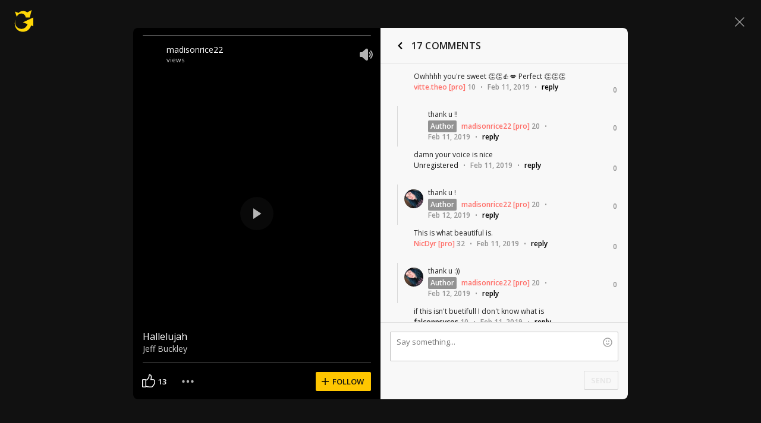

--- FILE ---
content_type: text/javascript; charset=utf-8
request_url: https://www.ultimate-guitar.com/static/public/build/ug_react_i18n_es6/202601/shot~runtime.c478d29631fd496c2e883fb1a05a4f64.js
body_size: 2845
content:
(()=>{"use strict";var e,c,a,f,d,b={},t={};function r(e){var c=t[e];if(void 0!==c)return c.exports;var a=t[e]={id:e,loaded:!1,exports:{}},f=!0;try{b[e].call(a.exports,a,a.exports,r),f=!1}finally{f&&delete t[e]}return a.loaded=!0,a.exports}r.m=b,e=[],r.O=(c,a,f,d)=>{if(!a){var b=1/0;for(i=0;i<e.length;i++){for(var[a,f,d]=e[i],t=!0,o=0;o<a.length;o++)(!1&d||b>=d)&&Object.keys(r.O).every((e=>r.O[e](a[o])))?a.splice(o--,1):(t=!1,d<b&&(b=d));if(t){e.splice(i--,1);var n=f();void 0!==n&&(c=n)}}return c}d=d||0;for(var i=e.length;i>0&&e[i-1][2]>d;i--)e[i]=e[i-1];e[i]=[a,f,d]},r.n=e=>{var c=e&&e.__esModule?()=>e.default:()=>e;return r.d(c,{a:c}),c},a=Object.getPrototypeOf?e=>Object.getPrototypeOf(e):e=>e.__proto__,r.t=function(e,f){if(1&f&&(e=this(e)),8&f)return e;if("object"==typeof e&&e){if(4&f&&e.__esModule)return e;if(16&f&&"function"==typeof e.then)return e}var d=Object.create(null);r.r(d);var b={};c=c||[null,a({}),a([]),a(a)];for(var t=2&f&&e;"object"==typeof t&&!~c.indexOf(t);t=a(t))Object.getOwnPropertyNames(t).forEach((c=>b[c]=()=>e[c]));return b.default=()=>e,r.d(d,b),d},r.d=(e,c)=>{for(var a in c)r.o(c,a)&&!r.o(e,a)&&Object.defineProperty(e,a,{enumerable:!0,get:c[a]})},r.f={},r.e=e=>Promise.all(Object.keys(r.f).reduce(((c,a)=>(r.f[a](e,c),c)),[])),r.u=e=>"202601/"+e+"."+{532:"f9e82632454d3b9959c0043e95a38f74",930:"128e9ceeaa68e141392199658f5677a8",1016:"e2b118c854ba175d69047fb7273bf0a3",1174:"f59f3f88187c52d8a6fa651a6ae72f8c",1263:"cbad3ff0feb0176167c078982e249942",1423:"325d08d109a2bc13feb92563c4ae14cc",1442:"e8398e9b275387bf811bcfed413d0a0b",1649:"131d086f625505d638e951b9f939e33e",1744:"fb36888651a284ba2e35af23a7943f2e",1950:"21e71fdb0d2db48065688c6e23465d85",2597:"09f2e7ba25d41fb507557be2944a195b",2879:"7b76530180545c864c201c0883e50d56",3116:"6a4be6eaa32ff88ef512b3a7ae51c863",3344:"24bd4cfd1974b3787e8c565bebe0bcaa",3418:"9b8976c3b9a7d3beea01b3f985bc3a49",3429:"b8b9475bdc946117b9d9939e064463f2",3449:"e64ab7bde48818f341f4a2ba80612e0e",3532:"dcac30d26899f3ef223ac5689f176095",3569:"a75801c0ea5ab126a553bb3e7f894f93",3632:"9ca8cfe9713e53972ad4fe7f550483e9",3652:"4442a29ff67fd9e569012f46debf6762",3814:"632b0240388500bdd249fdb25481007d",3942:"ba4c64728c9370052555792713be2a45",4139:"275f5b03c62608d953b4791290242caa",4578:"d783aa0dd9dfda38174eed4094097d1e",4819:"6720818c5b65240762eafa44b9b9e09f",4832:"07a0e0285129f5510acb1d9bbf0b2477",4987:"4f6f2528e0cb21190967dc93a0280b6f",5030:"b8bc6f41003abba9bb8597f4ceaedc13",5456:"0d29ec5da5d6fd4f708e921e8112d0db",5555:"1681b2a6ba7cfe27c731e901f6cf07a5",5599:"d2c53ea8a9f493c67c3c0eac818e358a",5816:"3d71e0711997de0d1f7abd0642fc750b",6124:"f02baedcb1865d15dbbafb0880764cad",6136:"b4f5daa06d5e116e81df760089ad418a",6145:"4a09e572a56b5e2f2ede747c9d2eba6a",6410:"baa097f0bccfcc1403a6f0429a9dbe97",6433:"5489d87485c1423118bd24c0e94c3d26",6584:"1ff2cc52f7a5f99710411422bcb0ba59",6864:"487d26d0364d9e1c8e86eef3e406acda",6982:"a85a88b451d898b085d65b9867c28329",7366:"d257947e689dccf68aaf84fec5a70d29",8132:"0604785a5e90cd3b0860e66dec849142",8170:"1abf13f1cd64ec3b1ddb23f869c4f5fe",8172:"0ba9ca6a90e5f016ccf7d89376bb1a3a",8235:"e7d5dc3070955e5f742a6a8b6d4637b2",8545:"5adfd215dfbe7a19f58e2f0ae86f57ea",8659:"bd0db24ea11aefd93e7c3e28235d5af1",8666:"a8a03b85c7b297f5c3d7e6103cede628",8699:"4f23b8e5397668786bf474704b2f75f2",9036:"0f22b9343b662ab94e371e57f2b28535",9476:"d9980214c728265163bb49c117a24d12",9572:"4b1980be806c04f5020bf7d324e6b80f",9598:"dc78dad13c09eb63cc0247c3ec1cb5f0",9794:"3937efac785e83229583209cec70ea1d",9818:"9a894864929082d3d79e1fd3c96a340e"}[e]+".js",r.miniCssF=e=>{},r.g=function(){if("object"==typeof globalThis)return globalThis;try{return this||new Function("return this")()}catch(e){if("object"==typeof window)return window}}(),r.o=(e,c)=>Object.prototype.hasOwnProperty.call(e,c),f={},d="ug_react_i18n_es6:",r.l=(e,c,a,b)=>{if(f[e])f[e].push(c);else{var t,o;if(void 0!==a)for(var n=document.getElementsByTagName("script"),i=0;i<n.length;i++){var l=n[i];if(l.getAttribute("src")==e||l.getAttribute("data-webpack")==d+a){t=l;break}}t||(o=!0,(t=document.createElement("script")).charset="utf-8",t.timeout=180,r.nc&&t.setAttribute("nonce",r.nc),t.setAttribute("data-webpack",d+a),t.src=e),f[e]=[c];var u=(c,a)=>{t.onerror=t.onload=null,clearTimeout(s);var d=f[e];if(delete f[e],t.parentNode&&t.parentNode.removeChild(t),d&&d.forEach((e=>e(a))),c)return c(a)},s=setTimeout(u.bind(null,void 0,{type:"timeout",target:t}),18e4);t.onerror=u.bind(null,t.onerror),t.onload=u.bind(null,t.onload),o&&document.head.appendChild(t)}},r.r=e=>{"undefined"!=typeof Symbol&&Symbol.toStringTag&&Object.defineProperty(e,Symbol.toStringTag,{value:"Module"}),Object.defineProperty(e,"__esModule",{value:!0})},r.nmd=e=>(e.paths=[],e.children||(e.children=[]),e),r.j=1196,r.p="/static/public/build/ug_react_i18n_es6/",(()=>{r.b=document.baseURI||self.location.href;var e={1196:0};r.f.j=(c,a)=>{var f=r.o(e,c)?e[c]:void 0;if(0!==f)if(f)a.push(f[2]);else if(1196!=c){var d=new Promise(((a,d)=>f=e[c]=[a,d]));a.push(f[2]=d);var b=r.p+r.u(c),t=new Error;r.l(b,(a=>{if(r.o(e,c)&&(0!==(f=e[c])&&(e[c]=void 0),f)){var d=a&&("load"===a.type?"missing":a.type),b=a&&a.target&&a.target.src;t.message="Loading chunk "+c+" failed.\n("+d+": "+b+")",t.name="ChunkLoadError",t.type=d,t.request=b,f[1](t)}}),"chunk-"+c,c)}else e[c]=0},r.O.j=c=>0===e[c];var c=(c,a)=>{var f,d,[b,t,o]=a,n=0;if(b.some((c=>0!==e[c]))){for(f in t)r.o(t,f)&&(r.m[f]=t[f]);if(o)var i=o(r)}for(c&&c(a);n<b.length;n++)d=b[n],r.o(e,d)&&e[d]&&e[d][0](),e[d]=0;return r.O(i)},a=self.webpackChunkug_react_i18n_es6=self.webpackChunkug_react_i18n_es6||[];a.forEach(c.bind(null,0)),a.push=c.bind(null,a.push.bind(a))})(),r.nc=void 0})();
//# sourceMappingURL=/static/public/build/ug_react_i18n_es6/../../sourcemap/ug_react_i18n_es6/202601/shot~runtime.1680abd13b63e2b80080ee2a4571c521.js.map

--- FILE ---
content_type: text/javascript; charset=utf-8
request_url: https://www.ultimate-guitar.com/static/public/build/ug_react_i18n_es6/202601/ug.da62d94b78a6ab9d492d813c983490c7.js
body_size: 186021
content:
var ug_react_i18n_es6;(self.webpackChunkug_react_i18n_es6=self.webpackChunkug_react_i18n_es6||[]).push([[9930],{6335:(e,t,n)=>{"use strict";n.d(t,{Z:()=>a});var o=n(57763),r=n.n(o),i=n(74458),s=n.n(i)()(r());s.push([e.id,'@font-face{font-display:swap;font-family:Muse Display Harmony;src:url("/static/public/ug/fonts/muse/muse-display/harmony/v2/MuseDisplay-Harmony.woff2") format("woff2"),url("/static/public/ug/fonts/muse/muse-display/harmony/v2/MuseDisplay-Harmony.woff") format("woff")}@font-face{font-display:swap;font-family:Muse Sans;src:url("/static/public/ug/fonts/muse/muse-sans/v4/MuseSans-Variable.woff2") format("woff2"),url("/static/public/ug/fonts/muse/muse-sans/v4/MuseSans-Variable.woff") format("woff")}',""]),s.locals={};const a=s},86331:(e,t,n)=>{"use strict";n.d(t,{Z:()=>a});var o=n(57763),r=n.n(o),i=n(74458),s=n.n(i)()(r());s.push([e.id,':root{--ug-border-radius-default:1px;--ug-border-radius-full:9999px}:root,[data-theme="dark"]{--ug-theme:"dark";--ug-theme-index:0;--ug-color-accent-yellow:#ffd706;--ug-color-accent-red:#ff6e68;--ug-color-accent-green:#3cd556;--ug-color-accent-violet:#d77dff;--ug-color-bg-primary:#0d0d10;--ug-color-bg-secondary:#1a1a1d;--ug-color-bg-tertiary:#262629;--ug-color-bg-inverse:#f2f2f5;--ug-color-bg-island:#0d0d10;--ug-color-bg-island-surface:#141417;--ug-color-bg-modal:#141417;--ug-color-button-primary:#ffd706;--ug-color-button-secondary:#262629;--ug-color-button-tertiary:#333336;--ug-color-button-overlay:#fff;--ug-color-control-primary:#ffd706;--ug-color-control-on-layer:#d9d9dc;--ug-color-control-tertiary:#333336;--ug-color-control-inverse:#8c8c8f;--ug-color-control-adaptive-stroke:hsla(0,0%,100%,.32);--ug-color-divider-alpha:hsla(0,0%,100%,.12);--ug-color-exception-constant-light:#f2f2f5;--ug-color-exception-constant-dark:#0d0d10;--ug-color-form-primary-bg:#1a1a1d;--ug-color-form-primary-border:#262629;--ug-color-form-active:#ffd706;--ug-color-form-muted:#666669;--ug-color-icon-primary:#d9d9dc;--ug-color-icon-secondary:#8c8c8f;--ug-color-icon-tertiary:#333336;--ug-color-icon-muted:#666669;--ug-color-icon-overlay-primary:#f2f2f5;--ug-color-icon-overlay-secondary:hsla(0,0%,100%,.52);--ug-color-icon-yellow:#ffd706;--ug-color-icon-red:#ff6e68;--ug-color-icon-green:#3cd556;--ug-color-icon-purple:#d77dff;--ug-color-icon-inverse:#1a1a1d;--ug-color-status-success:#09cb30;--ug-color-status-warning:#f9c66d;--ug-color-status-error:#ff5b5b;--ug-color-text-primary:#d9d9dc;--ug-color-text-secondary:#8c8c8f;--ug-color-text-placeholder:#8c8c8f;--ug-color-text-muted:#666669;--ug-color-text-yellow:#ffd706;--ug-color-text-red:#ff6e68;--ug-color-text-green:#3cd556;--ug-color-text-purple:#d77dff;--ug-color-text-contrast:#d9d9dc;--ug-color-text-inverse:#1a1a1d;--ug-color-users-super-moderator:#49affe;--ug-color-users-administrator:#ff6c76;--ug-color-users-contributor:#ff9318;--ug-color-users-moderator:#02ba29;--ug-color-users-z-columns:#ff8b43;--ug-color-users-tab-moderator:#d77dff;--ug-color-users-writer:#0ef5aa;--ug-color-users-elected-moderator:#0bbb80;--ug-color-users-ug-staff:#009dc9;--ug-color-users-ug-pro:#ff6e68;--ug-color-users-ug-editorial:#a7a4a9;--ug-color-users-local-ambassador:#63dbb9}[data-theme="light"]{--ug-theme:"light";--ug-theme-index:1;--ug-color-accent-yellow:#ffd706;--ug-color-accent-red:#d32139;--ug-color-accent-green:#017b22;--ug-color-accent-violet:#852dce;--ug-color-bg-primary:#fff;--ug-color-bg-secondary:#eaeaed;--ug-color-bg-tertiary:#d9d9dc;--ug-color-bg-inverse:#141417;--ug-color-bg-island:#f2f2f5;--ug-color-bg-island-surface:#fff;--ug-color-bg-modal:#fff;--ug-color-button-primary:#ffd706;--ug-color-button-secondary:#eaeaed;--ug-color-button-tertiary:#d9d9dc;--ug-color-button-overlay:#fff;--ug-color-control-primary:#1a1a1d;--ug-color-control-on-layer:#0d0d10;--ug-color-control-tertiary:#d9d9dc;--ug-color-control-inverse:#fff;--ug-color-control-adaptive-stroke:rgba(0,0,0,.32);--ug-color-divider-alpha:rgba(0,0,0,.12);--ug-color-exception-constant-light:#f2f2f5;--ug-color-exception-constant-dark:#0d0d10;--ug-color-form-primary-bg:#f2f2f5;--ug-color-form-primary-border:#eaeaed;--ug-color-form-active:#ffd706;--ug-color-form-muted:#8c8c8f;--ug-color-icon-primary:#1a1a1d;--ug-color-icon-secondary:#666669;--ug-color-icon-tertiary:#d9d9dc;--ug-color-icon-muted:#8c8c8f;--ug-color-icon-overlay-primary:#f2f2f5;--ug-color-icon-overlay-secondary:hsla(0,0%,100%,.52);--ug-color-icon-yellow:#ffd706;--ug-color-icon-red:#d32139;--ug-color-icon-green:#019025;--ug-color-icon-purple:#852dce;--ug-color-icon-inverse:#f2f2f5;--ug-color-status-success:#02a528;--ug-color-status-warning:#ffa52f;--ug-color-status-error:#ff3542;--ug-color-text-primary:#141417;--ug-color-text-secondary:#666669;--ug-color-text-placeholder:#666669;--ug-color-text-muted:#8c8c8f;--ug-color-text-yellow:#ffd706;--ug-color-text-red:#d32139;--ug-color-text-green:#019025;--ug-color-text-purple:#852dce;--ug-color-text-contrast:#141417;--ug-color-text-inverse:#fff;--ug-color-users-super-moderator:#1b77d3;--ug-color-users-administrator:#c90a64;--ug-color-users-contributor:#c54900;--ug-color-users-moderator:#017b22;--ug-color-users-z-columns:#d40003;--ug-color-users-tab-moderator:#7128b2;--ug-color-users-writer:#035d4d;--ug-color-users-elected-moderator:#007450;--ug-color-users-ug-staff:#015678;--ug-color-users-ug-pro:#d32139;--ug-color-users-ug-editorial:#61506f;--ug-color-users-local-ambassador:#00855e}:root{--ug-box-shadow-popover:0px 4px 16px 0px rgba(0,0,0,.16);--ug-color-modal-overlay:rgba(0,0,0,.52)}:root{--ug-opacity-hovered:0.8;--ug-opacity-pressed:0.6;--ug-opacity-disabled:0.4}:root{--ug-spacing-xxs:4px;--ug-spacing-xs:8px;--ug-spacing-s:12px;--ug-spacing-m:16px;--ug-spacing-l:20px;--ug-spacing-xl:24px;--ug-spacing-xxl:32px}:root{--ug-font-family-fallback:"Open Sans",-apple-system,Roboto,"Helvetica neue",Helvetica,sans-serif;--ug-font-family:"Muse Sans",var(--ug-font-family-fallback);--ug-font-family-heading:"Muse Display Harmony",var(--ug-font-family-fallback);--ug-font-family-mono:"Roboto Mono","Courier New",monospace;--ug-font-weight-normal:400;--ug-font-weight-medium:500;--ug-font-weight-semibold:600;--ug-font-heading-xxl:400 88px/76px var(--ug-font-family-heading);--ug-font-heading-xl:400 72px/64px var(--ug-font-family-heading);--ug-font-heading-l:400 64px/56px var(--ug-font-family-heading);--ug-font-heading-m:400 56px/48px var(--ug-font-family-heading);--ug-font-heading-s:400 44px/36px var(--ug-font-family-heading);--ug-font-subtitle-l:500 32px/36px var(--ug-font-family);--ug-font-subtitle-m:500 24px/28px var(--ug-font-family);--ug-font-subtitle-s:500 20px/24px var(--ug-font-family);--ug-font-body-l:400 17px/24px var(--ug-font-family);--ug-font-body-l-medium:500 17px/24px var(--ug-font-family);--ug-font-body-l-semibold:600 17px/24px var(--ug-font-family);--ug-font-body-s:400 15px/20px var(--ug-font-family);--ug-font-body-s-medium:500 15px/20px var(--ug-font-family);--ug-font-body-s-semibold:600 15px/20px var(--ug-font-family);--ug-font-paragraph-l:400 17px/22px var(--ug-font-family);--ug-font-paragraph-l-medium:500 17px/22px var(--ug-font-family);--ug-font-paragraph-l-semibold:600 17px/22px var(--ug-font-family);--ug-font-paragraph-s:400 15px/18px var(--ug-font-family);--ug-font-paragraph-s-medium:500 15px/18px var(--ug-font-family);--ug-font-paragraph-s-semibold:600 15px/18px var(--ug-font-family);--ug-font-caption-l:400 13px/16px var(--ug-font-family);--ug-font-caption-l-medium:500 13px/16px var(--ug-font-family);--ug-font-caption-l-semibold:600 13px/16px var(--ug-font-family);--ug-font-caption-s:400 11px/12px var(--ug-font-family);--ug-font-caption-s-medium:500 11px/12px var(--ug-font-family);--ug-font-caption-s-semibold:600 11px/12px var(--ug-font-family);--ug-font-mono-xl:400 15px/24px var(--ug-font-family-mono);--ug-font-mono-xl-medium:500 15px/24px var(--ug-font-family-mono);--ug-font-mono-xl-semibold:600 15px/24px var(--ug-font-family-mono);--ug-font-mono-l:400 14px/32px var(--ug-font-family-mono);--ug-font-mono-l-medium:500 14px/32px var(--ug-font-family-mono);--ug-font-mono-l-semibold:600 14px/32px var(--ug-font-family-mono);--ug-font-mono-m:400 13px/23.4px var(--ug-font-family-mono);--ug-font-mono-m-medium:500 13px/23.4px var(--ug-font-family-mono);--ug-font-mono-m-semibold:600 13px/23.4px var(--ug-font-family-mono);--ug-font-mono-s:400 12px/21.6px var(--ug-font-family-mono);--ug-font-mono-s-medium:500 12px/21.6px var(--ug-font-family-mono);--ug-font-mono-s-semibold:600 12px/21.6px var(--ug-font-family-mono);--ug-font-mono-xs:400 10px/18px var(--ug-font-family-mono);--ug-font-mono-xs-medium:500 10px/18px var(--ug-font-family-mono);--ug-font-mono-xs-semibold:600 10px/18px var(--ug-font-family-mono);--ug-font-articles-heading-xxl:600 32px/40px var(--ug-font-family);--ug-font-articles-heading-xl:600 24px/40px var(--ug-font-family);--ug-font-articles-heading-l:700 24px/36px var(--ug-font-family);--ug-font-articles-heading-l-letter-spacing:0.48px;--ug-font-articles-heading-m:700 22px/32px var(--ug-font-family);--ug-font-articles-heading-m-letter-spacing:0.42px;--ug-font-articles-subtitle-s-bold:700 16px/22px var(--ug-font-family);--ug-font-articles-body-xl:400 16px/26px var(--ug-font-family);--ug-font-articles-body-m:400 14px/20px var(--ug-font-family);--ug-font-articles-body-m-semibold:600 14px/20px var(--ug-font-family);--ug-font-articles-body-xs:400 13px/20px var(--ug-font-family)}',""]),s.locals={};const a=s},34213:(e,t,n)=>{"use strict";n.d(t,{Z:()=>a});var o=n(57763),r=n.n(o),i=n(74458),s=n.n(i)()(r());s.push([e.id,".shOcw{align-items:center;display:flex;flex-direction:column;justify-content:center}.cm03M{bottom:0;left:0;position:absolute;right:0;top:0}.QpjXF{height:100%;position:relative;width:100%}",""]),s.locals={placeholder:"shOcw","position-absolute":"cm03M","position-relative":"QpjXF"};const a=s},96625:(e,t,n)=>{"use strict";n.d(t,{Z:()=>a});var o=n(57763),r=n.n(o),i=n(74458),s=n.n(i)()(r());s.push([e.id,".Q_TBK{color:inherit;margin:0;padding:0}.u4jSw{text-align:left}.PHusz{text-align:center}.snnip{text-align:right}.wCDZY{text-align:justify}.aPN9d{word-wrap:normal;overflow-wrap:normal}.ii5HV{word-wrap:break-word;overflow-wrap:break-word}.cwrBI{word-wrap:anywhere;overflow-wrap:anywhere}.gmwsm{-webkit-box-orient:vertical;-webkit-line-clamp:var(--max-lines);display:-webkit-box;overflow:hidden}.gQZHa{text-transform:capitalize}.KpQgE{text-transform:lowercase}.i9J6P{text-transform:uppercase}.ru_9u{text-transform:none}",""]),s.locals={typography:"Q_TBK","align-start":"u4jSw","align-center":"PHusz","align-end":"snnip","align-justify":"wCDZY","break-normal":"aPN9d","break-words":"ii5HV","break-anywhere":"cwrBI",clipped:"gmwsm","transform-capitalize":"gQZHa","transform-lowercase":"KpQgE","transform-uppercase":"i9J6P","transform-none":"ru_9u"};const a=s},6453:(e,t,n)=>{"use strict";n.d(t,{Z:()=>a});var o=n(57763),r=n.n(o),i=n(74458),s=n.n(i)()(r());s.push([e.id,".ksuSa{--size:1rem}@supports (height:1lh){.ksuSa{--size:1lh}}.ksuSa{--idle-color:currentColor;--active-color:transparent;--indicator-color:transparent;--transition-duration:0s;box-sizing:border-box}",""]),s.locals={toggleView:"ksuSa"};const a=s},70479:(e,t,n)=>{"use strict";n.d(t,{Z:()=>a});var o=n(57763),r=n.n(o),i=n(74458),s=n.n(i)()(r());s.push([e.id,".l3dwk{background-clip:content-box;height:var(--size);min-width:var(--size);outline:1px solid var(--idle-color);outline-offset:-3px;padding:2px;position:relative;transition:var(--transition-duration) ease-out;width:var(--size)}.l3dwk svg{fill:none;stroke:var(--indicator-color);bottom:0;left:0;opacity:0;position:absolute;right:0;top:0;transition:opacity var(--transition-duration) ease-out;width:100%}.l3dwk[data-active]{background-color:var(--active-color);outline-color:transparent}.l3dwk[data-active] svg{opacity:1}",""]),s.locals={checkbox:"l3dwk"};const a=s},10129:(e,t,n)=>{"use strict";n.d(t,{Z:()=>a});var o=n(57763),r=n.n(o),i=n(74458),s=n.n(i)()(r());s.push([e.id,'.woG_1{align-items:center;background-clip:content-box;border-radius:var(--size);display:flex;height:var(--size);justify-content:center;min-width:var(--size);outline:1px solid var(--idle-color);outline-offset:-3px;padding:2px;transition:var(--transition-duration) ease-out;width:var(--size)}.woG_1::after{aspect-ratio:1;background-color:var(--indicator-color);border-radius:var(--size);content:"";display:block;height:37.5%;opacity:0;transition:opacity var(--transition-duration) ease-out}.woG_1[data-active]{background-color:var(--active-color);outline-color:transparent}.woG_1[data-active]::after{opacity:1}',""]),s.locals={radio:"woG_1"};const a=s},64776:(e,t,n)=>{"use strict";n.d(t,{Z:()=>a});var o=n(57763),r=n.n(o),i=n(74458),s=n.n(i)()(r());s.push([e.id,'.kpKDD{background-color:var(--idle-color);border-radius:var(--size);height:var(--size);min-width:calc(var(--size)*2);padding:2px;transition:background-color var(--transition-duration) ease-out;width:calc(var(--size)*2)}.kpKDD::after{aspect-ratio:1;background-color:var(--indicator-color);border-radius:var(--size);box-shadow:0 3px 8px rgba(0,0,0,.15);content:"";display:block;height:100%;transform:translateX(0);transition:background-color calc(var(--transition-duration)*1.5),transform calc(var(--transition-duration)*1.5) cubic-bezier(.4,0,.2,1)}.kpKDD[data-active]{background-color:var(--active-color)}.kpKDD[data-active]::after{background-color:#fff;transform:translateX(var(--size))}',""]),s.locals={switch:"kpKDD"};const a=s},61782:(e,t,n)=>{"use strict";n.d(t,{Z:()=>a});var o=n(57763),r=n.n(o),i=n(74458),s=n.n(i)()(r());s.push([e.id,'.tIEtY{position:relative;z-index:0}.tIEtY[data-layout="auto"],.tIEtY[data-layout="scroll"]{display:flex}.tIEtY[data-layout="auto"] .eIqXt,.tIEtY[data-layout="scroll"] .eIqXt{flex-shrink:0}.tIEtY[data-layout="even"]{display:grid;grid-auto-flow:column;grid-template-columns:repeat(auto-fit,minmax(0,1fr))}.tIEtY[data-layout="scroll"]{overflow-x:auto;overflow-y:hidden;overflow:auto hidden;overscroll-behavior-inline:contain;scroll-snap-type:inline mandatory;scrollbar-width:none}.tIEtY[data-layout="scroll"]::-webkit-scrollbar{display:none}.tIEtY[data-layout="scroll"] .eIqXt{scroll-snap-align:start}.tIEtY[data-layout="vertical"]{display:flex;flex-direction:column}.ZbNhg{position:absolute;will-change:transform,width;z-index:-1}',""]),s.locals={tabList:"tIEtY",tabListItem:"eIqXt",selectedTabIndicator:"ZbNhg"};const a=s},36941:(e,t,n)=>{"use strict";n.d(t,{Z:()=>a});var o=n(57763),r=n.n(o),i=n(74458),s=n.n(i)()(r());s.push([e.id,'.jxpLA{height:var(--muse-arrow-height);width:var(--muse-arrow-width)}.jxpLA[data-placement="left"],.jxpLA[data-placement="right"]{height:var(--muse-arrow-width);width:var(--muse-arrow-height)}.jxpLA::after{border-bottom:var(--muse-arrow-height) solid var(--muse-arrow-color);border-left:calc(var(--muse-arrow-width)/2) solid transparent;border-right:calc(var(--muse-arrow-width)/2) solid transparent;content:"";display:block;height:0;width:0}.jxpLA[data-placement="top"]::after{rotate:180deg}.jxpLA[data-placement="left"]::after{rotate:90deg;transform-origin:top left;translate:var(--muse-arrow-height)}.jxpLA[data-placement="right"]::after{rotate:-90deg;transform-origin:top right;translate:calc(var(--muse-arrow-width)*-1)}',""]),s.locals={arrow:"jxpLA"};const a=s},19149:(e,t,n)=>{"use strict";n.d(t,{Z:()=>a});var o=n(57763),r=n.n(o),i=n(74458),s=n.n(i)()(r());s.push([e.id,'.vs3kE{align-items:center;background-color:transparent;border:none;border-radius:0;box-sizing:border-box;cursor:pointer;display:inline-flex;justify-content:center;margin:0;padding:0;position:relative;-webkit-user-select:none;-moz-user-select:none;user-select:none}.vs3kE:not([data-focused]){outline:none}.vs3kE[data-pending]{cursor:progress}.vs3kE[data-disabled]{cursor:not-allowed}.vs3kE[data-full-width]{width:100%}.BqVDk{outline:none}.PtCxK{display:block;height:100%;-o-object-fit:cover;object-fit:cover;-o-object-position:center;object-position:center;width:100%}.rdOzc{-webkit-appearance:none;background:transparent;border:none;box-sizing:border-box;margin:0;min-width:0;outline:none;padding:0}.rdOzc::-webkit-inner-spin-button,.rdOzc::-webkit-outer-spin-button,.rdOzc::-webkit-search-cancel-button,.rdOzc::-webkit-search-results-button,.rdOzc::-webkit-slider-runnable-track,.rdOzc::-webkit-slider-thumb{-webkit-appearance:none}.rdOzc[type="number"]{-moz-appearance:textfield}.OetHI{-webkit-text-decoration:none;text-decoration:none}.OetHI:not([data-focused]){outline:none}.OetHI[data-disabled]{cursor:default}',""]),s.locals={button:"vs3kE",dialog:"BqVDk",image:"PtCxK",input:"rdOzc",link:"OetHI"};const a=s},6911:(e,t,n)=>{"use strict";n.d(t,{Z:()=>a});var o=n(57763),r=n.n(o),i=n(74458),s=n.n(i)()(r());s.push([e.id,'.Hg3oF bidding-wrapper{margin:0 auto!important;padding:0!important}.Hg3oF bidding-unit{margin:48px auto 40px!important}.Hg3oF bidding-unit{position:relative}.Hg3oF bidding-unit:after{color:#999;content:"Advertisement";font-size:11px;left:0;position:absolute;text-align:center;text-transform:uppercase;top:-26px;width:100%}.MwgVs{position:sticky;top:-8px;z-index:15}.oTuUz{top:var(--ug-top-sticky-segment-height,0)}.mlEYu{background:#111;padding-top:32px}.YS1K_{display:flex;gap:var(--ug-spacing-xxl);justify-content:center;margin-bottom:var(--ug-spacing-m)}.aCzYU{left:-50px;position:fixed;top:-50px}',""]),s.locals={adsDecorator:"Hg3oF",sticky:"MwgVs",needMoreHeightTop:"oTuUz",background:"mlEYu",doubleBottomAd:"YS1K_",inlineStyleWrapperInner:"aCzYU"};const a=s},92e3:(e,t,n)=>{"use strict";n.d(t,{Z:()=>a});var o=n(57763),r=n.n(o),i=n(74458),s=n.n(i)()(r());s.push([e.id,".vx9T_{position:relative;width:100%}.ST3dV,.g_Ium{align-items:center;display:flex;flex-direction:column}.ST3dV{position:absolute;width:100%;z-index:0}.g_Ium{background:var(--ug-color-bg-primary);will-change:transform;z-index:1}",""]),s.locals={layersContainer:"vx9T_",bottomLayer:"ST3dV",topLayer:"g_Ium"};const a=s},87468:(e,t,n)=>{"use strict";n.d(t,{Z:()=>a});var o=n(57763),r=n.n(o),i=n(74458),s=n.n(i)()(r());s.push([e.id,".RkWOj{color:#7a7a7a;display:flex;justify-content:center;padding:6px 0}.wl3Li{background:#2d2d2d;height:2px}",""]),s.locals={advText:"RkWOj",separateLine:"wl3Li"};const a=s},69575:(e,t,n)=>{"use strict";n.d(t,{Z:()=>a});var o=n(57763),r=n.n(o),i=n(74458),s=n.n(i)()(r());s.push([e.id,".ASYcf{gap:40px;padding:var(--ug-spacing-xs) var(--ug-spacing-xl)}",""]),s.locals={container:"ASYcf"};const a=s},78060:(e,t,n)=>{"use strict";n.d(t,{Z:()=>a});var o=n(57763),r=n.n(o),i=n(74458),s=n.n(i)()(r());s.push([e.id,".W1Icl{height:40px}",""]),s.locals={wrapper:"W1Icl"};const a=s},56307:(e,t,n)=>{"use strict";n.d(t,{Z:()=>a});var o=n(57763),r=n.n(o),i=n(74458),s=n.n(i)()(r());s.push([e.id,".xQ2Lh{gap:var(--ug-spacing-m)}.qOcVG{-moz-osx-font-smoothing:grayscale;-webkit-font-smoothing:antialiased;color:var(--ug-color-text-primary);font:var(--ug-font-body-s)}.qOcVG em{color:var(--ug-color-text-red);font:var(--ug-font-body-s-semibold)}.qOcVG[data-hovered]{color:var(--ug-color-text-secondary)}.qOcVG[data-hovered] em{opacity:var(--ug-opacity-hovered)}.qOcVG[data-pressed]{opacity:var(--ug-opacity-pressed)}",""]),s.locals={tabList:"xQ2Lh",tab:"qOcVG"};const a=s},23393:(e,t,n)=>{"use strict";n.d(t,{Z:()=>a});var o=n(57763),r=n.n(o),i=n(74458),s=n.n(i)()(r());s.push([e.id,".CFsb3{align-items:center;color:var(--ug-color-text-secondary);display:flex;height:20px;line-height:20px;overflow:hidden;width:410px}@media (max-width:1300px){.CFsb3{width:350px}}.cO77d{flex-shrink:0;margin-right:4px}.YThdl{height:20px;overflow:hidden}.C7aUx{display:flex;flex-direction:column;will-change:transform}.ISTCU{flex-shrink:0;height:20px;line-height:20px;overflow:hidden;text-overflow:ellipsis;white-space:nowrap}",""]),s.locals={wrapper:"CFsb3",prefix:"cO77d",innerWrapper:"YThdl",inner:"C7aUx",line:"ISTCU"};const a=s},73510:(e,t,n)=>{"use strict";n.d(t,{Z:()=>c});var o=n(57763),r=n.n(o),i=n(74458),s=n.n(i),a=n(19149),l=s()(r());l.i(a.Z,"",!0),l.push([e.id,".lUc9Y{--search-bar-width:500px;background:var(--ug-color-button-secondary);border-radius:var(--ug-border-radius-full);max-width:var(--search-bar-width);position:relative;width:100%}.lUc9Y .s1dCc{grid-template-columns:1fr auto auto;padding-left:var(--ug-spacing-l);width:var(--search-bar-width)}@media (max-width:1300px){.lUc9Y{--search-bar-width:440px}}.YFoJ1{-moz-osx-font-smoothing:grayscale;-webkit-font-smoothing:antialiased;background-color:var(--ug-color-button-secondary);caret-color:var(--ug-color-text-primary);color:var(--ug-color-text-primary);font:var(--ug-font-body-s);padding-bottom:var(--ug-spacing-xs);padding-top:var(--ug-spacing-xs)}.YFoJ1::-moz-placeholder{color:var(--ug-color-text-secondary)}.YFoJ1::placeholder{color:var(--ug-color-text-secondary)}.yqlNw{background:var(--ug-color-bg-secondary);border-radius:var(--ug-border-radius-default);margin-bottom:calc(var(--ug-spacing-s)*-1);margin-top:calc(var(--ug-spacing-s)*-1);max-width:calc(var(--search-bar-width) + var(--ug-spacing-s));padding-bottom:10px;padding-right:var(--ug-spacing-m);padding-top:10px}.yqlNw .YFoJ1{background-color:var(--ug-color-bg-secondary)}.yqlNw .zMhna{background-color:var(--ug-color-button-tertiary)}.g9Fdw{padding:var(--ug-spacing-xs) var(--ug-spacing-xxs)}.zMhna{-moz-osx-font-smoothing:grayscale;-webkit-font-smoothing:antialiased;border-radius:var(--ug-border-radius-full);color:var(--ug-color-text-primary);font:var(--ug-font-body-s);padding:var(--ug-spacing-xs) var(--ug-spacing-s)}.zMhna[data-hovered]{background-color:var(--ug-color-button-tertiary)}.zMhna[data-focused]{background-color:var(--ug-color-button-secondary)}.zMhna[data-pressed]{opacity:.5}.uZUnn{color:var(--ug-color-text-secondary);pointer-events:none;position:absolute;top:50%;transform:translateY(-50%);width:100%}",""]),l.locals={container:"lUc9Y",searchBar:"s1dCc",input:"YFoJ1 "+a.Z.locals.input,withDropdown:"yqlNw",submitButton:"zMhna",typeButton:"g9Fdw",customPlaceholder:"uZUnn"};const c=l},34706:(e,t,n)=>{"use strict";n.d(t,{Z:()=>a});var o=n(57763),r=n.n(o),i=n(74458),s=n.n(i)()(r());s.push([e.id,".LL_NB{display:flex;margin-right:2px;position:relative}.qikOe{position:absolute;right:-2px}.NoY0A{margin-left:var(--ug-spacing-xxs)}",""]),s.locals={container:"LL_NB",dot:"qikOe",text:"NoY0A"};const a=s},60272:(e,t,n)=>{"use strict";n.d(t,{Z:()=>a});var o=n(57763),r=n.n(o),i=n(74458),s=n.n(i)()(r());s.push([e.id,".oOY6V{display:flex;flex-direction:row}.kR_7V{align-items:center;gap:6px}.y2ze9:last-of-type + .G2ZjU{display:none}.fUUOA,.RBPqT{font-size:20px;line-height:20px}.RBPqT{align-items:stretch;background:#232324;border-radius:2px;color:#fff;display:flex;gap:6px;padding:4px 8px}.RBPqT .L6zPP{background-color:#3e3e3e;width:1px}.RBPqT .BIb0d{align-self:end;font-size:10px;line-height:14px}.fUUOA{color:#444}.Py507,.Gh5iU{color:var(--ug-color-text-inverse);font:var(--ug-font-subtitle-s)}.Gh5iU{align-items:center;display:flex;flex-direction:column;min-width:44px}.Gh5iU .PNZYs{min-width:27px}.Gh5iU .BIb0d{font:var(--ug-font-caption-l)}",""]),s.locals={container:"oOY6V",containerBanner:"kR_7V",section:"y2ze9",colon:"G2ZjU",colonBanner:"fUUOA",sectionBanner:"RBPqT",divider:"L6zPP",label:"BIb0d",colonModal:"Py507",sectionModal:"Gh5iU",counter:"PNZYs"};const a=s},61314:(e,t,n)=>{"use strict";n.d(t,{Z:()=>a});var o=n(57763),r=n.n(o),i=n(74458),s=n.n(i)()(r());s.push([e.id,".NnwWC{margin-left:var(--ug-spacing-xxs)}",""]),s.locals={text:"NnwWC"};const a=s},57064:(e,t,n)=>{"use strict";n.d(t,{Z:()=>a});var o=n(57763),r=n.n(o),i=n(74458),s=n.n(i)()(r());s.push([e.id,".kb_IV{padding:var(--ug-spacing-xs) var(--ug-spacing-xs) 0}",""]),s.locals={wrapper:"kb_IV"};const a=s},70225:(e,t,n)=>{"use strict";n.d(t,{Z:()=>a});var o=n(57763),r=n.n(o),i=n(74458),s=n.n(i)()(r());s.push([e.id,".Z_XgS{padding:var(--ug-spacing-xs)}.AuZaJ{width:100%}",""]),s.locals={wrapper:"Z_XgS",userData:"AuZaJ"};const a=s},47963:(e,t,n)=>{"use strict";n.d(t,{Z:()=>a});var o=n(57763),r=n.n(o),i=n(74458),s=n.n(i)()(r());s.push([e.id,'.bGmss{box-sizing:border-box;padding:0 2px 2px;position:relative;width:100%}.I0toO{padding:8px;position:absolute;right:12px;top:calc(50% - 1px);transform:translateY(-50%)}.I0toO:not([data-hovered]){opacity:.7}[data-theme="dark"] .I0toO{color:#fff}[data-theme="light"] .I0toO{color:#7a7a7a}.TiuBH{stroke:currentColor;stroke-width:.6px}',""]),s.locals={container:"bGmss",closeButton:"I0toO",mimicLegacyCloseIcon:"TiuBH"};const a=s},23213:(e,t,n)=>{"use strict";n.d(t,{Z:()=>a});var o=n(57763),r=n.n(o),i=n(74458),s=n.n(i)()(r());s.push([e.id,'.YBl7s{height:48px;overflow:hidden;position:relative;-webkit-user-select:none;-moz-user-select:none;user-select:none;width:100%}.V732l{align-items:center;background-color:var(--ug-color-bg-primary);background-repeat:no-repeat;background-size:cover;box-sizing:border-box;display:flex;font-family:var(--ug-font-family-fallback);gap:48px;height:100%;justify-content:center;width:100%}.V732l[data-has-timer]{gap:32px}.Mno0X{-webkit-box-orient:vertical;-webkit-line-clamp:1;color:#ddc;display:-webkit-box;font-size:19px;line-height:normal;overflow:hidden}@media (min-width:1600px){.Mno0X{font-size:24px}}.vNZt5{font-weight:700}.c5je4{font-weight:400}.c6sSy{align-items:center;background-color:#ffc600;border:none;border-radius:2px;box-shadow:0 2px 8px rgba(0,0,0,.2);color:rgba(0,0,0,.9);cursor:pointer;display:flex;flex-shrink:0;font:700 13px/16px var(--ug-font-family-fallback);gap:4px;justify-content:center;padding:8px 12px;position:relative;text-transform:uppercase}.c6sSy::before{background-color:#fff;border-radius:2px;bottom:0;content:"";left:0;opacity:0;padding:8px;position:absolute;right:0;top:0;z-index:0}.c6sSy:hover::before{opacity:.2}.c6sSy .zVbOD{z-index:1}.jDD1S .Mno0X{font-family:Henny Penny,sans-serif;margin-top:8px}.EqxSB .V732l{background-color:#ffc600;gap:20px;padding-left:0}.EqxSB .Mno0X{color:#141417;font-size:14px;line-height:20px}.EqxSB .vNZt5,.EqxSB .c5je4{font-weight:600}.EqxSB .c6sSy{background:#2d2d2d;color:#ddc}.HqCCd .vNZt5{font-weight:400}.HqCCd .c5je4{font-weight:700}.fjz2j .Mno0X{font-size:17px}@media (min-width:1600px){.fjz2j .Mno0X{font-size:17px}}.fjz2j .vNZt5,.fjz2j .c5je4{font-weight:600}.Qwjr7 .V732l{padding-left:175px}',""]),s.locals={container:"YBl7s",content:"V732l",title:"Mno0X",primaryText:"vNZt5",secondaryText:"c5je4",button:"c6sSy",buttonContent:"zVbOD","theme-halloween":"jDD1S","theme-warning":"EqxSB","mod-swap-font-weights":"HqCCd","mod-small-font-size":"fjz2j","mod-large-left-offset":"Qwjr7"};const a=s},90725:(e,t,n)=>{"use strict";n.d(t,{Z:()=>a});var o=n(57763),r=n.n(o),i=n(74458),s=n.n(i)()(r());s.push([e.id,".vDzLP[data-hovered]{opacity:var(--ug-opacity-hovered)}.vDzLP[data-pressed]{opacity:var(--ug-opacity-pressed)}.vDzLP[data-disabled]{opacity:var(--ug-opacity-disabled)}.vDzLP{--icon-size:var(--button-icon-size,16px);border-radius:var(--ug-border-radius-full);gap:6px;padding:var(--ug-spacing-xs) var(--ug-spacing-m)}.t8T86{padding:10px}.JWQF_{background-color:var(--ug-color-button-primary);color:#000}.Dxkxx{background-color:var(--ug-color-bg-inverse);color:var(--ug-color-text-inverse)}.jcUeD{background-color:var(--ug-color-button-secondary);color:var(--ug-color-text-primary)}.SdUjb{color:var(--ug-color-text-primary)}.Kb0iM{flex-direction:row}.F_tbR{flex-direction:row-reverse}",""]),s.locals={button:"vDzLP",withIconOnly:"t8T86","state-action":"JWQF_","state-primary":"Dxkxx","state-secondary":"jcUeD","state-tertiary":"SdUjb","iconPlacement-start":"Kb0iM","iconPlacement-end":"F_tbR"};const a=s},40:(e,t,n)=>{"use strict";n.d(t,{Z:()=>a});var o=n(57763),r=n.n(o),i=n(74458),s=n.n(i)()(r());s.push([e.id,".jUzKM[data-hovered]{opacity:var(--ug-opacity-hovered)}.jUzKM[data-pressed]{opacity:var(--ug-opacity-pressed)}.jUzKM[data-disabled]{opacity:var(--ug-opacity-disabled)}.jUzKM{--icon-size:16px;gap:2px}.gzvt5,.MFRCN[data-hovered]{text-decoration-line:underline;text-decoration-thickness:1px;text-underline-position:from-font}.wsFzx{flex-direction:row}.F1YKM{flex-direction:row-reverse}",""]),s.locals={textButton:"jUzKM","underline-always":"gzvt5","underline-hover":"MFRCN","iconPlacement-start":"wsFzx","iconPlacement-end":"F1YKM"};const a=s},86576:(e,t,n)=>{"use strict";n.d(t,{Z:()=>a});var o=n(57763),r=n.n(o),i=n(74458),s=n.n(i)()(r());s.push([e.id,".ffjN2{-moz-osx-font-smoothing:grayscale;-webkit-font-smoothing:antialiased;background-color:var(--ug-color-accent-red);border-radius:var(--ug-border-radius-full);box-sizing:border-box}.ffjN2:empty{aspect-ratio:1;width:4px}.ffjN2:not(:empty){color:var(--ug-color-button-overlay);font:var(--ug-font-caption-s-medium);height:16px;min-width:16px;padding-bottom:2px;padding-left:var(--ug-spacing-xxs);padding-right:var(--ug-spacing-xxs);padding-top:2px}",""]),s.locals={badge:"ffjN2"};const a=s},19159:(e,t,n)=>{"use strict";n.d(t,{Z:()=>a});var o=n(57763),r=n.n(o),i=n(74458),s=n.n(i)()(r());s.push([e.id,".cTzGe{-moz-osx-font-smoothing:grayscale;-webkit-font-smoothing:antialiased;white-space:pre-line}.cOZ0h{font:var(--ug-font-heading-xxl)}.zVACh{font:var(--ug-font-heading-xl)}.I7vKC{font:var(--ug-font-heading-l)}.buwl4{font:var(--ug-font-heading-m)}.kz109{font:var(--ug-font-heading-s)}.wN09e{font:var(--ug-font-subtitle-l)}.hosCV{font:var(--ug-font-subtitle-m)}.X2Mur{font:var(--ug-font-subtitle-s)}.IfN9a{font:var(--ug-font-body-l)}.CHt0W{font:var(--ug-font-body-l-medium)}.pz0qC{font:var(--ug-font-body-l-semibold)}.ooNE6{font:var(--ug-font-body-s)}.p62dr{font:var(--ug-font-body-s-medium)}.W1elE{font:var(--ug-font-body-s-semibold)}._j6Lp{font:var(--ug-font-paragraph-l)}.o7yUs{font:var(--ug-font-paragraph-l-medium)}._axUe{font:var(--ug-font-paragraph-l-semibold)}.Jqx_Y{font:var(--ug-font-paragraph-s)}.lhuRS{font:var(--ug-font-paragraph-s-medium)}.AHb3A{font:var(--ug-font-paragraph-s-semibold)}.lC4xr{font:var(--ug-font-caption-l)}.dcZzU{font:var(--ug-font-caption-l-medium)}.ESLkh{font:var(--ug-font-caption-l-semibold)}.sJQif{font:var(--ug-font-caption-s)}.RMDPv{font:var(--ug-font-caption-s-medium)}.eSg1o{font:var(--ug-font-caption-s-semibold)}.aengJ{font:var(--ug-font-mono-xl)}.ISLvY{font:var(--ug-font-mono-xl-medium)}.oqtsi{font:var(--ug-font-mono-xl-semibold)}.mQMb2{font:var(--ug-font-mono-l)}.w7wP1{font:var(--ug-font-mono-l-medium)}.CLqJ7{font:var(--ug-font-mono-l-semibold)}.gsd4w{font:var(--ug-font-mono-m)}._3lpN{font:var(--ug-font-mono-m-medium)}.Nenji{font:var(--ug-font-mono-m-semibold)}.Kp0ul{font:var(--ug-font-mono-s)}.seB3I{font:var(--ug-font-mono-s-medium)}.RB0FG{font:var(--ug-font-mono-s-semibold)}.MmzvP{font:var(--ug-font-mono-xs)}.t6AE1{font:var(--ug-font-mono-xs-medium)}.WeqrI{font:var(--ug-font-mono-xs-semibold)}.w5En3{font:inherit}.LGIi2{font:var(--ug-font-articles-heading-xxl)}.KMAss{font:var(--ug-font-articles-heading-xl)}.StuvR{font:var(--ug-font-articles-heading-l);letter-spacing:var(--ug-font-articles-heading-l-letter-spacing)}.QERTn{font:var(--ug-font-articles-heading-m);letter-spacing:var(--ug-font-articles-heading-m-letter-spacing)}.wC3p1{font:var(--ug-font-articles-subtitle-s-bold)}.fkrX7{font:var(--ug-font-articles-body-xl)}.aTE01{font:var(--ug-font-articles-body-m)}.eoYr9{font:var(--ug-font-articles-body-m-semibold)}.JqMyx{font:var(--ug-font-articles-body-xs)}.fiB3E{color:var(--ug-color-text-primary)}.anZsc{color:var(--ug-color-text-secondary)}.THK4e{color:var(--ug-color-text-placeholder)}.jI_ko{color:var(--ug-color-text-muted)}.E__Uf{color:var(--ug-color-text-yellow)}.GaebM{color:var(--ug-color-text-red)}.N9nnQ{color:var(--ug-color-text-green)}.LbGBi{color:var(--ug-color-accent-green)}.itvzn{color:var(--ug-color-text-purple)}.hlY7H{color:var(--ug-color-text-contrast)}.G524R{color:var(--ug-color-control-primary)}.zOd3s{color:var(--ug-color-text-inverse)}.NXfCL{color:var(--ug-color-exception-constant-dark)}.l07Wd{color:var(--ug-color-exception-constant-light)}.VLnCY{color:inherit}",""]),s.locals={text:"cTzGe","type-heading-xxl":"cOZ0h","type-heading-xl":"zVACh","type-heading-l":"I7vKC","type-heading-m":"buwl4","type-heading-s":"kz109","type-subtitle-l":"wN09e","type-subtitle-m":"hosCV","type-subtitle-s":"X2Mur","type-body-l":"IfN9a","type-body-l-medium":"CHt0W","type-body-l-semibold":"pz0qC","type-body-s":"ooNE6","type-body-s-medium":"p62dr","type-body-s-semibold":"W1elE","type-paragraph-l":"_j6Lp","type-paragraph-l-medium":"o7yUs","type-paragraph-l-semibold":"_axUe","type-paragraph-s":"Jqx_Y","type-paragraph-s-medium":"lhuRS","type-paragraph-s-semibold":"AHb3A","type-caption-l":"lC4xr","type-caption-l-medium":"dcZzU","type-caption-l-semibold":"ESLkh","type-caption-s":"sJQif","type-caption-s-medium":"RMDPv","type-caption-s-semibold":"eSg1o","type-mono-xl":"aengJ","type-mono-xl-medium":"ISLvY","type-mono-xl-semibold":"oqtsi","type-mono-l":"mQMb2","type-mono-l-medium":"w7wP1","type-mono-l-semibold":"CLqJ7","type-mono-m":"gsd4w","type-mono-m-medium":"_3lpN","type-mono-m-semibold":"Nenji","type-mono-s":"Kp0ul","type-mono-s-medium":"seB3I","type-mono-s-semibold":"RB0FG","type-mono-xs":"MmzvP","type-mono-xs-medium":"t6AE1","type-mono-xs-semibold":"WeqrI","type-inherit":"w5En3","type-articles-heading-xxl":"LGIi2","type-articles-heading-xl":"KMAss","type-articles-heading-l":"StuvR","type-articles-heading-m":"QERTn","type-articles-subtitle-s-bold":"wC3p1","type-articles-body-xl":"fkrX7","type-articles-body-m":"aTE01","type-articles-body-m-semibold":"eoYr9","type-articles-body-xs":"JqMyx","state-primary":"fiB3E","state-secondary":"anZsc","state-placeholder":"THK4e","state-muted":"jI_ko","state-yellow":"E__Uf","state-red":"GaebM","state-green":"N9nnQ","state-accent-green":"LbGBi","state-purple":"itvzn","state-contrast":"hlY7H","state-action":"G524R","state-inverse":"zOd3s","state-constant-dark":"NXfCL","state-constant-light":"l07Wd","state-inherit":"VLnCY"};const a=s},79665:(e,t,n)=>{"use strict";n.d(t,{Z:()=>a});var o=n(57763),r=n.n(o),i=n(74458),s=n.n(i)()(r());s.push([e.id,".JGAVn,.bqzZB,.Fg8NF{--active-color:var(--ug-color-control-primary);--transition-duration:0.1s}.JGAVn[data-disabled],.bqzZB[data-disabled],.Fg8NF[data-disabled]{opacity:var(--ug-opacity-disabled)}.JGAVn,.bqzZB{--idle-color:var(--ug-color-control-adaptive-stroke);--indicator-color:var(--ug-color-icon-inverse)}.Fg8NF{--idle-color:var(--ug-color-bg-tertiary);--indicator-color:var(--ug-color-control-inverse)}.eskJr{--size:20px}.mZ3f8{--size:24px}.lPRWl{--size:32px}",""]),s.locals={checkbox:"JGAVn",radio:"bqzZB",switch:"Fg8NF","size-s":"eskJr","size-m":"mZ3f8","size-l":"lPRWl"};const a=s},98998:(e,t,n)=>{"use strict";n.d(t,{Z:()=>a});var o=n(57763),r=n.n(o),i=n(74458),s=n.n(i)()(r());s.push([e.id,'.UNiKi{--ug-layout-border:1px solid var(--ug-color-divider-alpha);--ug-layout-center-column-width:max(1280px,100vw);--ug-layout-side-column-width:max(0px,calc(50vw - var(--ug-layout-center-column-width)/2));--ug-sidebar-width:232px;--ug-main-content-width:calc(var(--ug-layout-center-column-width) - var(--ug-sidebar-width));background-color:var(--ug-color-bg-primary);display:grid;grid-template-areas:"left-sticky   top-sticky      top-sticky   right-sticky" "left-sticky   header          header       right-sticky" "left-sticky   sidebar         main         right-sticky" "left-sticky   sidebar-footer  main         right-sticky" "left-sticky   footer          footer       right-sticky";grid-template-columns:1fr var(--ug-sidebar-width) var(--ug-main-content-width) 1fr;grid-template-rows:auto auto 1fr auto auto;min-height:100vh;width:100%}@media screen and (min-width:1420px){.UNiKi{--ug-layout-center-column-width:1420px}.UNiKi::after,.UNiKi::before{content:""}}@media screen and (min-width:1600px){.UNiKi{--ug-sidebar-width:332px}}.UNiKi::after,.UNiKi::before{background-color:var(--ug-color-divider-alpha);grid-row:1/-1;width:1px;z-index:1}.UNiKi::before{grid-column:1;justify-self:end}.UNiKi::after{grid-column-start:-2;justify-self:start}.KwHdU{grid-area:header;z-index:2}.KXwMI{border-left:var(--ug-layout-border);grid-area:main;min-height:var(--ug-main-segment-min-height,auto);position:relative;z-index:1}.KXwMI.JxxlZ{border:none;grid-column-start:2}.LxxDC{grid-area:footer;z-index:0}.KEpBR{grid-area:sidebar;z-index:0}.e7MNn{overflow-x:hidden;position:sticky;top:var(--ug-top-sticky-segment-height,0)}.z4851{bottom:0;grid-area:sidebar-footer;position:sticky;z-index:1}.hRC5t,.YXNnV,.k5FO0{position:sticky;top:0}.hRC5t,.YXNnV{align-self:start;overflow-x:hidden;z-index:0}.k5FO0{grid-area:top-sticky;z-index:3}.hRC5t{grid-area:left-sticky;padding-right:1px}.YXNnV{grid-area:right-sticky;padding-left:1px}',""]),s.locals={layout:"UNiKi",header:"KwHdU",main:"KXwMI",fullWidth:"JxxlZ",footer:"LxxDC",sidebar:"KEpBR",sidebarSticky:"e7MNn",sidebarFooter:"z4851",leftSticky:"hRC5t",rightSticky:"YXNnV",topSticky:"k5FO0"};const a=s},2224:(e,t,n)=>{"use strict";n.d(t,{Z:()=>a});var o=n(57763),r=n.n(o),i=n(74458),s=n.n(i)()(r());s.push([e.id,".yfXgD{background-color:var(--ug-color-bg-primary);box-sizing:border-box;display:flex;flex-direction:column;position:relative}.yfXgD.w0zWH{height:100%}.yfXgD.Pw4XY:empty{display:none}.lxb3X{align-items:start}.QJG07{align-items:center}.PldWL{align-items:end}.BZESD{border-bottom:var(--ug-layout-border);border-top:var(--ug-layout-border)}.znhHv{border-top:var(--ug-layout-border)}.UPPuW{border-bottom:var(--ug-layout-border)}.XQETM{gap:var(--ug-spacing-xs)}.n8Z2d{padding:var(--ug-spacing-xs)}",""]),s.locals={segment:"yfXgD",fullHeight:"w0zWH",hiddenWhenEmpty:"Pw4XY","align-start":"lxb3X","align-center":"QJG07","align-end":"PldWL","border-block":"BZESD","border-top":"znhHv","border-bottom":"UPPuW","gap-xs":"XQETM","padding-xs":"n8Z2d"};const a=s},84905:(e,t,n)=>{"use strict";n.d(t,{Z:()=>a});var o=n(57763),r=n.n(o),i=n(74458),s=n.n(i)()(r());s.push([e.id,".M71za{--ug-stack-template:initial;box-sizing:border-box;display:grid;margin:0;min-width:-moz-fit-content;min-width:fit-content;padding:0}.M71za.VpAVk{height:100%}.M71za.cWvXo{width:100%}.kwXei{grid-auto-flow:row;grid-template-rows:var(--ug-stack-template);row-gap:var(--ug-stack-gap)}.IlvQM{-moz-column-gap:var(--ug-stack-gap);column-gap:var(--ug-stack-gap);grid-auto-flow:column;grid-template-columns:var(--ug-stack-template)}.bYTHw{--ug-stack-gap:0px}.Ppfjk{--ug-stack-gap:2px}.vATAB{--ug-stack-gap:var(--ug-spacing-xxs)}.kvB02{--ug-stack-gap:var(--ug-spacing-xs)}.QS8GS{--ug-stack-gap:var(--ug-spacing-s)}._GCwj{--ug-stack-gap:var(--ug-spacing-m)}.D21i7{--ug-stack-gap:var(--ug-spacing-l)}.KO92b{--ug-stack-gap:var(--ug-spacing-xl)}._LyKI{--ug-stack-gap:var(--ug-spacing-xxl)}.LYKIf{align-content:start}.cazgy{align-content:center}.W6U75{align-content:end}.PZkJa{align-content:stretch}.AyF2M{align-content:space-between}.Zbjey{align-content:space-around}.pnTca{align-content:space-evenly}.yjpiY{justify-content:start}.k2h8b{justify-content:center}.sZVef{justify-content:end}.DyCuI{justify-content:stretch}.WWvfA{justify-content:space-between}.y8t2o{justify-content:space-around}.YT_ld{justify-content:space-evenly}.zQu4a{align-items:start}.IfVEB{align-items:center}.qT2X9{align-items:end}.Gtk62{align-items:stretch}.oKWcA{align-items:baseline}.IKbOE{justify-items:start}.KLAdc{justify-items:center}.ncqNW{justify-items:end}.KbE2c{justify-items:stretch}",""]),s.locals={stack:"M71za",fullHeight:"VpAVk",fullWidth:"cWvXo","direction-column":"kwXei","direction-row":"IlvQM","gap-none":"bYTHw","gap-narrow":"Ppfjk","gap-xxs":"vATAB","gap-xs":"kvB02","gap-s":"QS8GS","gap-m":"_GCwj","gap-l":"D21i7","gap-xl":"KO92b","gap-xxl":"_LyKI","align-start":"LYKIf","align-center":"cazgy","align-end":"W6U75","align-stretch":"PZkJa","align-space-between":"AyF2M","align-space-around":"Zbjey","align-space-evenly":"pnTca","justify-start":"yjpiY","justify-center":"k2h8b","justify-end":"sZVef","justify-stretch":"DyCuI","justify-space-between":"WWvfA","justify-space-around":"y8t2o","justify-space-evenly":"YT_ld","alignItems-start":"zQu4a","alignItems-center":"IfVEB","alignItems-end":"qT2X9","alignItems-stretch":"Gtk62","alignItems-baseline":"oKWcA","justifyItems-start":"IKbOE","justifyItems-center":"KLAdc","justifyItems-end":"ncqNW","justifyItems-stretch":"KbE2c"};const a=s},19135:(e,t,n)=>{"use strict";n.d(t,{Z:()=>a});var o=n(57763),r=n.n(o),i=n(74458),s=n.n(i)()(r());s.push([e.id,".QbP72{--icon-size:60%;background-color:var(--ug-color-icon-muted);border-radius:var(--ug-border-radius-full);color:var(--ug-color-icon-overlay-primary);height:var(--avatar-size,36px);overflow:hidden;width:var(--avatar-size,36px)}",""]),s.locals={avatar:"QbP72"};const a=s},27411:(e,t,n)=>{"use strict";n.d(t,{Z:()=>a});var o=n(57763),r=n.n(o),i=n(74458),s=n.n(i)()(r());s.push([e.id,".s_DK5{fill:var(--ug-color-accent-yellow);display:inline-block;min-width:var(--ug-logo-size);vertical-align:text-bottom;width:var(--ug-logo-size)}.xYQNN{--ug-logo-size:36px}.yz0RL{--ug-logo-size:48px}.Ktq_s{--ug-logo-size:60px}",""]),s.locals={logo:"s_DK5","size-l":"xYQNN","size-xl":"yz0RL","size-xxl":"Ktq_s"};const a=s},86669:(e,t,n)=>{"use strict";n.d(t,{Z:()=>a});var o=n(57763),r=n.n(o),i=n(74458),s=n.n(i)()(r());s.push([e.id,'.yQeI2{box-sizing:border-box;height:var(--icon-size,var(--icon-size-fallback))}.cDq1K{animation:k23C2 .6s linear infinite;background-image:conic-gradient(from 90deg,transparent,currentColor);border-radius:50%;height:100%;position:relative;width:100%}.cDq1K::after{background-color:currentColor;border-radius:50%;clip-path:polygon(0 50%,100% 50%,100% 100%,0 100%);content:"";height:12.5%;position:absolute;right:0;top:43.75%;width:12.5%}.DBkaB{height:0;position:absolute;width:0}@keyframes k23C2{from{transform:rotate(0)}to{transform:rotate(1turn)}}.FGgjq{animation:Vn3ws 1.1s infinite}@keyframes Vn3ws{0%{animation-timing-function:cubic-bezier(0,0,.2,1);transform:rotate(0deg)}45.45%{animation-timing-function:linear;transform:rotate(180deg)}63.63%{animation-timing-function:cubic-bezier(.4,0,1,1);transform:rotate(180deg)}100%{transform:rotate(1turn)}}',""]),s.locals={spinner:"yQeI2",circle:"cDq1K","circle-spinner-rotation":"k23C2",clipPath:"DBkaB",icon:"FGgjq","icon-spinner-rotation":"Vn3ws"};const a=s},13235:(e,t,n)=>{"use strict";n.d(t,{Z:()=>a});var o=n(57763),r=n.n(o),i=n(74458),s=n.n(i)()(r());s.push([e.id,".ClX4D[data-hovered]{opacity:var(--ug-opacity-hovered)}.ClX4D[data-pressed]{opacity:var(--ug-opacity-pressed)}.ClX4D[data-disabled]{opacity:var(--ug-opacity-disabled)}.ClX4D{display:inline-block;width:-moz-fit-content;width:fit-content}.p6jhE,.h5KPm[data-hovered]{text-decoration-line:underline;text-decoration-thickness:1px;text-underline-position:from-font}",""]),s.locals={link:"ClX4D","underline-always":"p6jhE","underline-hover":"h5KPm"};const a=s},7340:(e,t,n)=>{"use strict";n.d(t,{Z:()=>a});var o=n(57763),r=n.n(o),i=n(74458),s=n.n(i)()(r());s.push([e.id,".df_hk{--muse-arrow-height:8px;--muse-arrow-width:24px}",""]),s.locals={arrow:"df_hk"};const a=s},58918:(e,t,n)=>{"use strict";n.d(t,{Z:()=>a});var o=n(57763),r=n.n(o),i=n(74458),s=n.n(i)()(r());s.push([e.id,'.b8bUF{-moz-osx-font-smoothing:grayscale;-webkit-font-smoothing:antialiased;--muse-arrow-color:var(--ug-color-bg-primary);word-wrap:break-word;background-color:var(--ug-color-bg-primary);border-radius:var(--ug-border-radius-default);box-shadow:var(--ug-box-shadow-popover);color:var(--ug-color-text-primary);font:var(--ug-font-body-s);overflow-wrap:break-word;padding:10px var(--ug-spacing-s)}.b8bUF:not([data-has-arrow]){border:1px solid var(--ug-color-bg-tertiary)}.b8bUF[data-placement="bottom"],.b8bUF[data-placement="top"]{min-width:16px}.b8bUF[data-placement="left"],.b8bUF[data-placement="right"]{min-height:16px}',""]),s.locals={tooltip:"b8bUF"};const a=s},10429:(e,t,n)=>{"use strict";n.d(t,{Z:()=>a});var o=n(57763),r=n.n(o),i=n(74458),s=n.n(i)()(r());s.push([e.id,'.wny_R{cursor:pointer}.wny_R[aria-disabled="true"]{cursor:not-allowed}.wny_R[aria-selected="false"] .yz4qp{visibility:hidden}',""]),s.locals={option:"wny_R",icon:"yz4qp"};const a=s},86372:(e,t,n)=>{"use strict";n.d(t,{Z:()=>a});var o=n(57763),r=n.n(o),i=n(74458),s=n.n(i)()(r());s.push([e.id,".Y9YrM{--icon-size:20px;border-radius:var(--ug-border-radius-default)}.Y9YrM.d0td1:hover:not([data-disabled]),.Y9YrM[data-open],.gcnYC [csstools-has-1a-2x-38-2t-31-1m-2w-2p-37-14-1a-2u-33-2r-39-37-19-3a-2x-37-2x-2q-30-2t-15-1a-2y-37-19-2u-33-2r-39-37-19-3a-2x-37-2x-2q-30-2t]:not(.Ngbn_):not(.Ngbn_),.gcnYC [csstools-has-1a-2y-37-19-2u-33-2r-39-37-19-3a-2x-37-2x-2q-30-2t-w-1a-2x-38-2t-31-1m-2w-2p-37-14-1a-2u-33-2r-39-37-19-3a-2x-37-2x-2q-30-2t-15]:not(.Ngbn_):not(.Ngbn_){background-color:var(--ug-color-bg-secondary)}.Y9YrM.d0td1:hover:not([data-disabled]),.Y9YrM:has(.xtXBh).ShAia,.Y9YrM[data-open],.ShAia .Y9YrM:has(.xtXBh){background-color:var(--ug-color-bg-secondary)}.Y9YrM.d0td1:hover:not([data-disabled]),.Y9YrM[data-open],.gcnYC [csstools-has-1a-2x-38-2t-31-1m-2w-2p-37-14-1m-2u-33-2r-39-37-19-3a-2x-37-2x-2q-30-2t-15]:not(.Ngbn_){background-color:var(--ug-color-bg-secondary)}.Y9YrM.d0td1:hover:not([data-disabled]),.Y9YrM:has(:focus-visible),.Y9YrM[data-open]{background-color:var(--ug-color-bg-secondary)}.Y9YrM[data-hovered]{-webkit-user-select:none;-moz-user-select:none;user-select:none}.Y9YrM [data-focused]{outline:none}.xmtp3{align-items:center;box-sizing:border-box;display:flex;gap:var(--ug-spacing-s);padding-left:var(--ug-spacing-s);padding-right:var(--ug-spacing-s);width:100%}.xmtp3.xG0PA{padding-left:0;padding-right:0}.XHI3x{margin-right:auto;padding-bottom:var(--ug-spacing-xs);padding-top:var(--ug-spacing-xs)}",""]),s.locals={item:"Y9YrM",hoverable:"d0td1","js-has-pseudo":"gcnYC","does-not-exist":"Ngbn_","focus-visible":"xtXBh","js-focus-visible":"ShAia",layout:"xmtp3",withoutPadding:"xG0PA",title:"XHI3x"};const a=s},34737:(e,t,n)=>{"use strict";n.d(t,{Z:()=>a});var o=n(57763),r=n.n(o),i=n(74458),s=n.n(i)()(r());s.push([e.id,".MwgA0{background-color:var(--ug-color-bg-primary);border:1px solid var(--ug-color-bg-tertiary);border-radius:var(--ug-border-radius-default);box-sizing:border-box;color:var(--ug-color-text-primary);outline:none;padding-bottom:var(--ug-spacing-xs);padding-top:var(--ug-spacing-xs);width:248px}.MwgA0:not(.coPP2){box-shadow:var(--ug-box-shadow-popover)}.lWvMg{align-items:flex-start;cursor:default;outline:none}.ZByCe,.Vrvr3{padding-bottom:var(--ug-spacing-xs);padding-top:var(--ug-spacing-xs)}.Vrvr3{align-items:center;box-sizing:content-box;display:flex;gap:2px;min-height:20px}",""]),s.locals={menu:"MwgA0",inline:"coPP2",subMenuTrigger:"lWvMg",subMenuTriggerIcon:"ZByCe",subMenuTriggerLabel:"Vrvr3"};const a=s},9541:(e,t,n)=>{"use strict";n.d(t,{Z:()=>a});var o=n(57763),r=n.n(o),i=n(74458),s=n.n(i)()(r());s.push([e.id,'.J0ACu{font-variation-settings:"wdth" var(--ug-theme-index,0);height:0;overflow:hidden;position:absolute;transition:font-variation-settings .001ms step-start;visibility:hidden;width:0;z-index:-1}',""]),s.locals={themeObserver:"J0ACu"};const a=s},65800:(e,t,n)=>{"use strict";n.d(t,{Z:()=>a});var o=n(57763),r=n.n(o),i=n(74458),s=n.n(i)()(r());s.push([e.id,".qkTwy{--icon-size-fallback:1rem}@supports (height:1lh){.qkTwy{--icon-size-fallback:1lh}}.qkTwy{fill:currentColor;display:inline-block;min-width:var(--icon-size,var(--icon-size-fallback));pointer-events:none;vertical-align:text-bottom;width:var(--icon-size,var(--icon-size-fallback))}.dGwrw{color:var(--ug-color-icon-primary)}.WHd83{color:var(--ug-color-icon-secondary)}.lAekT{color:var(--ug-color-icon-tertiary)}.dYKEE{color:var(--ug-color-icon-muted)}.KYJ4J{color:var(--ug-color-icon-overlay-primary)}.IuUXi{color:var(--ug-color-icon-overlay-secondary)}.byf_I{color:var(--ug-color-icon-yellow)}.POqhD{color:var(--ug-color-icon-red)}.Ubh96{color:var(--ug-color-icon-green)}.NHvzp{color:var(--ug-color-icon-purple)}.LgAhn{color:var(--ug-color-icon-inverse)}.MVjpH{color:var(--ug-color-exception-constant-dark)}.HuSQb{color:var(--ug-color-exception-constant-light)}.euMia{--icon-size:12px}.RhepP{--icon-size:16px}.RCKCr{--icon-size:20px}.LH8d0{--icon-size:24px}.g5VZc{--icon-size:32px}",""]),s.locals={icon:"qkTwy","state-primary":"dGwrw","state-secondary":"WHd83","state-tertiary":"lAekT","state-muted":"dYKEE","state-overlay-primary":"KYJ4J","state-overlay-secondary":"IuUXi","state-yellow":"byf_I","state-red":"POqhD","state-green":"Ubh96","state-purple":"NHvzp","state-inverse":"LgAhn","state-constant-dark":"MVjpH","state-constant-light":"HuSQb","size-xxs":"euMia","size-xs":"RhepP","size-s":"RCKCr","size-m":"LH8d0","size-l":"g5VZc"};const a=s},68961:(e,t,n)=>{"use strict";n.d(t,{Z:()=>a});var o=n(57763),r=n.n(o),i=n(74458),s=n.n(i)()(r());s.push([e.id,".wCheG[data-hovered]{opacity:var(--ug-opacity-hovered)}.wCheG[data-pressed]{opacity:var(--ug-opacity-pressed)}.wCheG[data-disabled]{opacity:var(--ug-opacity-disabled)}.wCheG{color:var(--ug-color-text-primary);display:block;padding-bottom:6px;padding-left:var(--ug-spacing-s);padding-right:var(--ug-spacing-s);padding-top:6px}.ZBlon{color:var(--ug-color-text-secondary)}.wtLgJ{display:inline-block;margin-left:2px;vertical-align:text-top}",""]),s.locals={tab:"wCheG",label:"ZBlon",badgeContainer:"wtLgJ"};const a=s},41361:(e,t,n)=>{"use strict";n.d(t,{Z:()=>a});var o=n(57763),r=n.n(o),i=n(74458),s=n.n(i)()(r());s.push([e.id,".hpSSr{display:block;text-align:center}.Dxwar{margin-bottom:16px}.hpSSr._xs0a:last-child{margin-bottom:0}.qBNKl{display:inline-block;position:relative;vertical-align:top}.hpSSr.zC8SC{margin:8px 0 0}.BcQcc{text-align:left}.gnkrY{border-bottom:1px solid #3e3e3e;margin:0;padding:16px 0}.lUY8D{position:absolute;right:24px;top:0;z-index:10}",""]),s.locals={wrapper:"hpSSr",side:"Dxwar",bottom:"_xs0a",content:"qBNKl",top:"zC8SC",left:"BcQcc",inList:"gnkrY",staticAd:"lUY8D"};const a=s},70245:(e,t,n)=>{"use strict";n.d(t,{Z:()=>a});var o=n(57763),r=n.n(o),i=n(74458),s=n.n(i)()(r());s.push([e.id,".T4LZX path{fill:inherit}.KwyqT{background:no-repeat 50%;display:inline-block;vertical-align:middle}.eUbPy{width:auto!important}",""]),s.locals={iconPack:"T4LZX",icon:"KwyqT",textIcon:"eUbPy"};const a=s},90747:(e,t,n)=>{"use strict";n.d(t,{Z:()=>a});var o=n(57763),r=n.n(o),i=n(74458),s=n.n(i)()(r());s.push([e.id,'.eSAoh{-moz-appearance:none;appearance:none;-webkit-appearance:none;background-color:transparent;border:none;border-radius:2px;box-sizing:border-box;cursor:pointer;display:inline-block;font-family:inherit;font-size:13px;font-weight:600;line-height:16px;margin:0;padding:0;position:relative;text-align:center;text-transform:uppercase;-webkit-user-select:none;-moz-user-select:none;user-select:none;white-space:nowrap;z-index:1}.eSAoh:before{background:transparent;border-radius:2px;bottom:0;content:" ";left:0;opacity:1;position:absolute;right:0;top:0;z-index:-1}.eSAoh:focus{outline:none}.eSAoh.Z3gjU:hover:before{opacity:.2}.eSAoh.Z3gjU:hover,.eSAoh.Z3gjU:hover .dKc5g{cursor:pointer}.eSAoh.oo0DA{opacity:.5}.eSAoh.Z3gjU[disabled] .dKc5g,.eSAoh[disabled]{opacity:.3!important}.eSAoh.Z3gjU[disabled] .dKc5g,.eSAoh[disabled]{cursor:not-allowed;pointer-events:none}.sVEfP span,.sVEfP svg{display:inline-block;vertical-align:top}.eSAoh .jI9vg{vertical-align:top}.vpJiu{display:inline-block;left:auto;margin-top:-6px;opacity:.5;position:relative;right:-2px;vertical-align:top;width:0}.VO2Nx{background:#ff5d55;border-radius:50%;color:#fff;font-size:12px;left:auto;line-height:20px;min-width:20px;right:0}.eSAoh .vpJiu{width:auto}.eSAoh .dKc5g{padding:0 4px}.eSAoh.kVJmj .sVEfP{justify-content:flex-start}.eSAoh.mJpK9 .sVEfP{justify-content:flex-end}.JBag8{color:grey;margin-left:-5px;text-transform:none}._GUS0,.eSAoh._GUS0:before{border-radius:2px}.eSAoh.LqXjr:before,.LqXjr{border-radius:0 2px 2px 0}.Yb2tW .VO2Nx{margin:2px}.Z23vK{display:block;width:100%}.Z23vK .sVEfP{width:100%}.AATHP svg:only-child{margin:0}.ns2Cb{padding:9px}.ns2Cb svg{opacity:.7}.ns2Cb.NjHqp{padding:7px}.ns2Cb.Sj1Ex{padding:3px}.ns2Cb.Va6td{margin:-4px}.ns2Cb.Z3gjU:hover svg{opacity:1}.DdTjG{color:#ddc}.iQAlw{color:#ffc600}._1Tp1_{color:#ffc600}._1Tp1_[disabled],.eSAoh._1Tp1_[disabled] .dKc5g{opacity:1!important}._1Tp1_[disabled],.eSAoh._1Tp1_[disabled] .dKc5g{color:#787878}._1Tp1_[disabled]{background-color:#3e3e3e}.Vdg3K,.KJG9K{color:#ff5d55}.hK5fH{color:#44db5e}.z_ypP{color:#0098fd}._xuOB{color:#fff}.YxK45{color:#fff}.Ms0d4{color:#212121}.Be4n3{color:#929292}.qYEr2{color:#4267b2}.MeNY6{color:#1da1f2}.keN2V{color:#ff4501}.blZlG{color:#ff5d55}.xN9pE{color:#0d7945}.I5GLC{color:#00ba3b}.y9B1H{color:#ff3824}.DdTjG.Ms0d4{color:#ddc}.DdTjG.Be4n3{color:#929292}.DdTjG.gPeeQ{color:#a7a796}.DdTjG.blZlG{color:#ececec}.MQsn1.Z3gjU:hover:before{background:currentColor}.MQsn1{background-color:currentColor}.MQsn1:before{color:#fff}.MQsn1 .vpJiu,.MQsn1 .dKc5g{color:#111}.MQsn1 .vpJiu.KPePA,.MQsn1 .dKc5g.KPePA{color:#fff}.MQsn1.Ms0d4.DdTjG .dKc5g.KPePA{color:#ddc}.DdTjG.MQsn1.Ms0d4{color:#232323}.DdTjG.MQsn1.Ms0d4.Z3gjU:hover:before,.DdTjG.MQsn1.Ms0d4:before{border:1px solid #606060;opacity:1}.DdTjG.MQsn1.Ms0d4.Z3gjU:hover:before{background:#3e3e3e}.DdTjG.MQsn1.blZlG .dKc5g{color:#111}.GfPgK.MphwR:before,.GfPgK.Z3gjU:hover:before{background-color:currentColor;opacity:.1}.GfPgK.esb7Z,.GfPgK.NjHqp{font-size:13px}.DdTjG.GfPgK.Z3gjU:hover:before{background-color:currentColor;opacity:.1}.Re4I7:before{background:transparent;border:1px solid;opacity:.5}.Re4I7.Z3gjU:hover:before{opacity:.8}.Re4I7 .vpJiu{color:#212121}.eSAoh .RgCxj{color:#929292;left:auto;opacity:.5;position:relative;right:-2px;top:-50%}.duLAB{height:auto!important;padding:0!important}.duLAB{border:none;font-size:inherit;letter-spacing:inherit;line-height:inherit;text-transform:inherit}.duLAB.iQAlw .dKc5g,.duLAB.Z3gjU:hover .dKc5g{-webkit-text-decoration:underline;text-decoration:underline}.duLAB[disabled]{-webkit-text-decoration:none;text-decoration:none}.duLAB .dKc5g:first-child{padding-left:0}.duLAB .dKc5g:last-child{padding-right:0}.duLAB.u2t0Z{font-weight:inherit}.duLAB.u2t0Z .dKc5g{display:inline-block;position:relative}.duLAB.u2t0Z .dKc5g::after{border-bottom:1px dotted;bottom:0;content:"";left:0;opacity:.5;position:absolute;right:0}.duLAB.u2t0Z.Z3gjU:hover .dKc5g{border-color:transparent;-webkit-text-decoration:none;text-decoration:none}.duLAB.u2t0Z.Z3gjU:hover .dKc5g::after{border:none}.duLAB.Ms0d4 .dKc5g{color:#000}.duLAB.hK5fH .dKc5g{color:#59a500}.DdTjG.duLAB.iQAlw .dKc5g{-webkit-text-decoration:underline;text-decoration:underline}.DdTjG.duLAB.Z3gjU:hover .dKc5g{color:#fff;-webkit-text-decoration:none;text-decoration:none}.DdTjG.duLAB.Ms0d4 .dKc5g{color:#ddc}.DdTjG.duLAB.Be4n3 .dKc5g{color:#929292}._7qDE{display:inline-flex;min-width:0}._7qDE .dKc5g{overflow:hidden;text-overflow:ellipsis}._7qDE svg{flex-shrink:0}.NMWIk{text-transform:uppercase!important}.NMWIk{letter-spacing:1px}.mPSiZ{margin-right:10px}.jvvpT{cursor:default}.PrNEg{text-transform:lowercase}.RgXmK{opacity:1}.duLAB.Z3gjU.Dt3TN .dKc5g{-webkit-text-decoration:underline;text-decoration:underline}.duLAB.Dt3TN:hover .dKc5g{-webkit-text-decoration:none;text-decoration:none}.Sj1Ex{font-size:11px;height:24px;padding:4px}.CLkbj{font-size:12px;font-weight:600;height:28px;padding:6px}.NjHqp{height:32px;padding:8px}.esb7Z{height:36px;padding:10px}.Yb2tW{font-size:14px;height:40px;padding:12px}.Va6td{height:48px;padding:16px}.TUyEt{height:56px;padding:16px}.bNpBr{padding:0}.OWtHr{white-space:break-spaces}',""]),s.locals={button:"eSAoh",hoverable:"Z3gjU",label:"dKc5g",tapped:"oo0DA",content:"sVEfP",iconEl:"jI9vg",badge:"vpJiu",badgeMobile:"VO2Nx",left:"kVJmj",right:"mJpK9",note:"JBag8",allRadius:"_GUS0",rightRadius:"LqXjr",lg:"Yb2tW",block:"Z23vK",null:"AATHP",icon:"ns2Cb",sm:"NjHqp",xxs:"Sj1Ex",xl:"Va6td",dark:"DdTjG",brand:"iQAlw",brandContrast:"_1Tp1_",accent:"Vdg3K",danger:"KJG9K",success:"hK5fH",info:"z_ypP",white:"_xuOB",default:"YxK45",primary:"Ms0d4",secondary:"Be4n3",facebook:"qYEr2",twitter:"MeNY6",reddit:"keN2V",google:"blZlG",android:"xN9pE",buySuccess:"I5GLC",buyAccent:"y9B1H",third:"gPeeQ",contained:"MQsn1",inverted:"KPePA",text:"GfPgK",active:"MphwR",md:"esb7Z",outline:"Re4I7",hint:"RgCxj",link:"duLAB",fake:"u2t0Z",ellipsis:"_7qDE",upercased:"NMWIk",loader:"mPSiZ",unhoverable:"jvvpT",lowerCase:"PrNEg",noOpacity:"RgXmK",reversedUnderline:"Dt3TN",xs:"CLkbj",xxl:"TUyEt",noPadding:"bNpBr",withLineBreaking:"OWtHr"};const a=s},17904:(e,t,n)=>{"use strict";n.d(t,{Z:()=>a});var o=n(57763),r=n.n(o),i=n(74458),s=n.n(i)()(r());s.push([e.id,".mccT1{position:absolute!important;z-index:100!important}.mccT1{right:11px;top:12px}",""]),s.locals={close:"mccT1"};const a=s},81585:(e,t,n)=>{"use strict";n.d(t,{Z:()=>a});var o=n(57763),r=n.n(o),i=n(74458),s=n.n(i)()(r());s.push([e.id,".n03Fz{height:12px;margin-top:2px;width:12px}.JZ8Jx{height:16px;width:16px}.qkFts{height:20px;margin-bottom:-2px;margin-top:-2px;width:20px}.sKXEr{height:24px;margin-bottom:-4px;margin-top:-4px;width:24px}.YapYt{height:28px;width:28px}.sIM7z{height:32px;width:32px}.P61ji{height:40px;width:40px}.HojVQ{height:56px;width:56px}.EqgRg,.EqgRg path{fill:#7a7a7a;color:#7a7a7a}.k63IE,.k63IE path{fill:#7a7a7a;color:#7a7a7a}.hKdML,.hKdML path{fill:#ffc600;color:#ffc600}.FJGAC,.FJGAC path{fill:#212121;color:#212121}.n0bi7,.n0bi7 path{fill:#ff5d55;color:#ff5d55}.gS5gq,.gS5gq path{fill:#44db5e;color:#44db5e}.FJGAC.TUOW2,.FJGAC.TUOW2 path,.f8kzY,.f8kzY path{fill:#ddc;color:#ddc}.wNuJC,.wNuJC path{fill:#fff;color:#fff}.aHZK3,.aHZK3 path{fill:#b5b5b5;color:#b5b5b5}.cGDR9,.cGDR9 path{fill:#111;color:#111}.Zjn50,.Zjn50 path{fill:#7a7a7a;color:#7a7a7a}.Zjn50.TUOW2,.Zjn50.TUOW2 path{fill:#a7a796;color:#a7a796}",""]),s.locals={sm:"n03Fz",md:"JZ8Jx",lg:"qkFts",xl:"sKXEr",xxl:"YapYt",xxxl:"sIM7z",xxxxl:"P61ji",xxl2:"HojVQ",primary:"EqgRg",secondary:"k63IE",warning:"hKdML",dark:"FJGAC",danger:"n0bi7",success:"gS5gq",darkTheme:"TUOW2",muted:"f8kzY",white:"wNuJC",grey:"aHZK3",black:"cGDR9",tab:"Zjn50"};const a=s},71463:(e,t,n)=>{"use strict";n.d(t,{Z:()=>a});var o=n(57763),r=n.n(o),i=n(74458),s=n.n(i)()(r());s.push([e.id,".ndsCv{animation:f_Da3 .6s linear infinite;display:inline-block;vertical-align:middle}.jHAmn.ndsCv path{fill:#212121}.J1CpC.ndsCv path{fill:#ddc}.HEqLR.ndsCv path{fill:#fff}.jRMuz.ndsCv path{fill:#ffc600}@keyframes f_Da3{from{transform:rotate(0)}to{transform:rotate(1turn)}}",""]),s.locals={loader:"ndsCv",rotate:"f_Da3",dark:"jHAmn",light:"J1CpC",white:"HEqLR",primary:"jRMuz"};const a=s},50159:(e,t,n)=>{"use strict";n.d(t,{Z:()=>a});var o=n(57763),r=n.n(o),i=n(74458),s=n.n(i)()(r());s.push([e.id,'.z0hCp{display:grid;grid-template-areas:"header header header" "content content content";grid-template-columns:auto minmax(980px,1418px) auto;grid-template-rows:68px 1fr;height:100%;margin:0 -16px}.ZfmrX{z-index:2}.BSFXG{grid-area:header;position:relative;z-index:4}.Xl7wF{grid-area:content;grid-column-end:3;grid-column-start:2;margin:0 auto;max-width:1280px;position:relative;width:100%;z-index:3}.XDNRt{bottom:0;grid-area:footer;height:64px;left:0;position:fixed;width:100%;z-index:4}',""]),s.locals={shotsLayout:"z0hCp",shotsLayoutItem:"ZfmrX",shotsHeader:"BSFXG",shotsContent:"Xl7wF",shotsFooter:"XDNRt"};const a=s},76194:(e,t,n)=>{"use strict";n.d(t,{Z:()=>p});var o=n(57763),r=n.n(o),i=n(74458),s=n.n(i),a=n(41074),l=n.n(a),c=new URL(n(8738),n.b),u=s()(r()),d=l()(c);u.push([e.id,'@font-face{font-display:swap;font-family:Open Sans;font-stretch:100%;font-style:normal;font-weight:400;src:url(/static/public/ug/fonts/ug/memvYaGs126MiZpBA-UvWbX2vVnXBbObj2OVTSKmu0SC55K5gw.woff2?ver=1) format("woff2");unicode-range:u+0460-052f,u+1c80-1c88,u+20b4,u+2de0-2dff,u+a640-a69f,u+fe2e-fe2f}@font-face{font-display:swap;font-family:Open Sans;font-stretch:100%;font-style:normal;font-weight:400;src:url(/static/public/ug/fonts/ug/memvYaGs126MiZpBA-UvWbX2vVnXBbObj2OVTSumu0SC55K5gw.woff2?ver=1) format("woff2");unicode-range:u+0301,u+0400-045f,u+0490-0491,u+04b0-04b1,u+2116}@font-face{font-display:swap;font-family:Open Sans;font-stretch:100%;font-style:normal;font-weight:400;src:url(/static/public/ug/fonts/ug/memvYaGs126MiZpBA-UvWbX2vVnXBbObj2OVTSOmu0SC55K5gw.woff2?ver=1) format("woff2");unicode-range:u+1f??}@font-face{font-display:swap;font-family:Open Sans;font-stretch:100%;font-style:normal;font-weight:400;src:url(/static/public/ug/fonts/ug/memvYaGs126MiZpBA-UvWbX2vVnXBbObj2OVTSymu0SC55K5gw.woff2?ver=1) format("woff2");unicode-range:u+0370-0377,u+037a-037f,u+0384-038a,u+038c,u+038e-03a1,u+03a3-03ff}@font-face{font-display:swap;font-family:Open Sans;font-stretch:100%;font-style:normal;font-weight:400;src:url(/static/public/ug/fonts/ug/memvYaGs126MiZpBA-UvWbX2vVnXBbObj2OVTS2mu0SC55K5gw.woff2?ver=1) format("woff2");unicode-range:u+0590-05ff,u+200c-2010,u+20aa,u+25cc,u+fb1d-fb4f}@font-face{font-display:swap;font-family:Open Sans;font-stretch:100%;font-style:normal;font-weight:400;src:url(/static/public/ug/fonts/ug/memvYaGs126MiZpBA-UvWbX2vVnXBbObj2OVTVOmu0SC55K5gw.woff2?ver=1) format("woff2");unicode-range:u+0302-0303,u+0305,u+0307-0308,u+0330,u+0391-03a1,u+03a3-03a9,u+03b1-03c9,u+03d1,u+03d5-03d6,u+03f0-03f1,u+03f4-03f5,u+2034-2037,u+2057,u+20d0-20dc,u+20e1,u+20e5-20ef,u+2102,u+210a-210e,u+2110-2112,u+2115,u+2119-211d,u+2124,u+2128,u+212c-212d,u+212f-2131,u+2133-2138,u+213c-2140,u+2145-2149,u+2190,u+2192,u+2194-21ae,u+21b0-21e5,u+21f1-21f2,u+21f4-2211,u+2213-2214,u+2216-22ff,u+2308-230b,u+2310,u+2319,u+231c-2321,u+2336-237a,u+237c,u+2395,u+239b-23b6,u+23d0,u+23dc-23e1,u+2474-2475,u+25af,u+25b3,u+25b7,u+25bd,u+25c1,u+25ca,u+25cc,u+25fb,u+266d-266f,u+27c0-27ff,u+2900-2aff,u+2b0e-2b11,u+2b30-2b4c,u+2bfe,u+ff5b,u+ff5d,u+1d400-1d7ff,u+1ee??}@font-face{font-display:swap;font-family:Open Sans;font-stretch:100%;font-style:normal;font-weight:400;src:url(/static/public/ug/fonts/ug/memvYaGs126MiZpBA-UvWbX2vVnXBbObj2OVTUGmu0SC55K5gw.woff2?ver=1) format("woff2");unicode-range:u+0001-000c,u+000e-001f,u+007f-009f,u+20dd-20e0,u+20e2-20e4,u+2150-218f,u+2190,u+2192,u+2194-2199,u+21af,u+21e6-21f0,u+21f3,u+2218-2219,u+2299,u+22c4-22c6,u+2300-243f,u+2440-244a,u+2460-24ff,u+25a0-27bf,u+28??,u+2921-2922,u+2981,u+29bf,u+29eb,u+2b??,u+4dc0-4dff,u+fff9-fffb,u+10140-1018e,u+10190-1019c,u+101a0,u+101d0-101fd,u+102e0-102fb,u+10e60-10e7e,u+1d2c0-1d2d3,u+1d2e0-1d37f,u+1f0??,u+1f100-1f1ad,u+1f1e6-1f1ff,u+1f30d-1f30f,u+1f315,u+1f31c,u+1f31e,u+1f320-1f32c,u+1f336,u+1f378,u+1f37d,u+1f382,u+1f393-1f39f,u+1f3a7-1f3a8,u+1f3ac-1f3af,u+1f3c2,u+1f3c4-1f3c6,u+1f3ca-1f3ce,u+1f3d4-1f3e0,u+1f3ed,u+1f3f1-1f3f3,u+1f3f5-1f3f7,u+1f408,u+1f415,u+1f41f,u+1f426,u+1f43f,u+1f441-1f442,u+1f444,u+1f446-1f449,u+1f44c-1f44e,u+1f453,u+1f46a,u+1f47d,u+1f4a3,u+1f4b0,u+1f4b3,u+1f4b9,u+1f4bb,u+1f4bf,u+1f4c8-1f4cb,u+1f4d6,u+1f4da,u+1f4df,u+1f4e3-1f4e6,u+1f4ea-1f4ed,u+1f4f7,u+1f4f9-1f4fb,u+1f4fd-1f4fe,u+1f503,u+1f507-1f50b,u+1f50d,u+1f512-1f513,u+1f53e-1f54a,u+1f54f-1f5fa,u+1f610,u+1f650-1f67f,u+1f687,u+1f68d,u+1f691,u+1f694,u+1f698,u+1f6ad,u+1f6b2,u+1f6b9-1f6ba,u+1f6bc,u+1f6c6-1f6cf,u+1f6d3-1f6d7,u+1f6e0-1f6ea,u+1f6f0-1f6f3,u+1f6f7-1f6fc,u+1f7??,u+1f800-1f80b,u+1f810-1f847,u+1f850-1f859,u+1f860-1f887,u+1f890-1f8ad,u+1f8b0-1f8b1,u+1f900-1f90b,u+1f93b,u+1f946,u+1f984,u+1f996,u+1f9e9,u+1fa00-1fa6f,u+1fa70-1fa7c,u+1fa80-1fa88,u+1fa90-1fabd,u+1fabf-1fac5,u+1face-1fadb,u+1fae0-1fae8,u+1faf0-1faf8,u+1fb??}@font-face{font-display:swap;font-family:Open Sans;font-stretch:100%;font-style:normal;font-weight:400;src:url(/static/public/ug/fonts/ug/memvYaGs126MiZpBA-UvWbX2vVnXBbObj2OVTSCmu0SC55K5gw.woff2?ver=1) format("woff2");unicode-range:u+0102-0103,u+0110-0111,u+0128-0129,u+0168-0169,u+01a0-01a1,u+01af-01b0,u+0300-0301,u+0303-0304,u+0308-0309,u+0323,u+0329,u+1ea0-1ef9,u+20ab}@font-face{font-display:swap;font-family:Open Sans;font-stretch:100%;font-style:normal;font-weight:400;src:url(/static/public/ug/fonts/ug/memvYaGs126MiZpBA-UvWbX2vVnXBbObj2OVTSGmu0SC55K5gw.woff2?ver=1) format("woff2");unicode-range:u+0100-02af,u+0304,u+0308,u+0329,u+1e00-1e9f,u+1ef2-1eff,u+2020,u+20a0-20ab,u+20ad-20c0,u+2113,u+2c60-2c7f,u+a720-a7ff}@font-face{font-display:swap;font-family:Open Sans;font-stretch:100%;font-style:normal;font-weight:400;src:url(/static/public/ug/fonts/ug/memvYaGs126MiZpBA-UvWbX2vVnXBbObj2OVTS-mu0SC55I.woff2?ver=1) format("woff2");unicode-range:u+00??,u+0131,u+0152-0153,u+02bb-02bc,u+02c6,u+02da,u+02dc,u+0304,u+0308,u+0329,u+2000-206f,u+2074,u+20ac,u+2122,u+2191,u+2193,u+2212,u+2215,u+feff,u+fffd}@font-face{font-display:swap;font-family:Open Sans;font-stretch:100%;font-style:normal;font-weight:600;src:url(/static/public/ug/fonts/ug/memvYaGs126MiZpBA-UvWbX2vVnXBbObj2OVTSKmu0SC55K5gw.woff2?ver=1) format("woff2");unicode-range:u+0460-052f,u+1c80-1c88,u+20b4,u+2de0-2dff,u+a640-a69f,u+fe2e-fe2f}@font-face{font-display:swap;font-family:Open Sans;font-stretch:100%;font-style:normal;font-weight:600;src:url(/static/public/ug/fonts/ug/memvYaGs126MiZpBA-UvWbX2vVnXBbObj2OVTSumu0SC55K5gw.woff2?ver=1) format("woff2");unicode-range:u+0301,u+0400-045f,u+0490-0491,u+04b0-04b1,u+2116}@font-face{font-display:swap;font-family:Open Sans;font-stretch:100%;font-style:normal;font-weight:600;src:url(/static/public/ug/fonts/ug/memvYaGs126MiZpBA-UvWbX2vVnXBbObj2OVTSOmu0SC55K5gw.woff2?ver=1) format("woff2");unicode-range:u+1f??}@font-face{font-display:swap;font-family:Open Sans;font-stretch:100%;font-style:normal;font-weight:600;src:url(/static/public/ug/fonts/ug/memvYaGs126MiZpBA-UvWbX2vVnXBbObj2OVTSymu0SC55K5gw.woff2?ver=1) format("woff2");unicode-range:u+0370-0377,u+037a-037f,u+0384-038a,u+038c,u+038e-03a1,u+03a3-03ff}@font-face{font-display:swap;font-family:Open Sans;font-stretch:100%;font-style:normal;font-weight:600;src:url(/static/public/ug/fonts/ug/memvYaGs126MiZpBA-UvWbX2vVnXBbObj2OVTS2mu0SC55K5gw.woff2?ver=1) format("woff2");unicode-range:u+0590-05ff,u+200c-2010,u+20aa,u+25cc,u+fb1d-fb4f}@font-face{font-display:swap;font-family:Open Sans;font-stretch:100%;font-style:normal;font-weight:600;src:url(/static/public/ug/fonts/ug/memvYaGs126MiZpBA-UvWbX2vVnXBbObj2OVTVOmu0SC55K5gw.woff2?ver=1) format("woff2");unicode-range:u+0302-0303,u+0305,u+0307-0308,u+0330,u+0391-03a1,u+03a3-03a9,u+03b1-03c9,u+03d1,u+03d5-03d6,u+03f0-03f1,u+03f4-03f5,u+2034-2037,u+2057,u+20d0-20dc,u+20e1,u+20e5-20ef,u+2102,u+210a-210e,u+2110-2112,u+2115,u+2119-211d,u+2124,u+2128,u+212c-212d,u+212f-2131,u+2133-2138,u+213c-2140,u+2145-2149,u+2190,u+2192,u+2194-21ae,u+21b0-21e5,u+21f1-21f2,u+21f4-2211,u+2213-2214,u+2216-22ff,u+2308-230b,u+2310,u+2319,u+231c-2321,u+2336-237a,u+237c,u+2395,u+239b-23b6,u+23d0,u+23dc-23e1,u+2474-2475,u+25af,u+25b3,u+25b7,u+25bd,u+25c1,u+25ca,u+25cc,u+25fb,u+266d-266f,u+27c0-27ff,u+2900-2aff,u+2b0e-2b11,u+2b30-2b4c,u+2bfe,u+ff5b,u+ff5d,u+1d400-1d7ff,u+1ee??}@font-face{font-display:swap;font-family:Open Sans;font-stretch:100%;font-style:normal;font-weight:600;src:url(/static/public/ug/fonts/ug/memvYaGs126MiZpBA-UvWbX2vVnXBbObj2OVTUGmu0SC55K5gw.woff2?ver=1) format("woff2");unicode-range:u+0001-000c,u+000e-001f,u+007f-009f,u+20dd-20e0,u+20e2-20e4,u+2150-218f,u+2190,u+2192,u+2194-2199,u+21af,u+21e6-21f0,u+21f3,u+2218-2219,u+2299,u+22c4-22c6,u+2300-243f,u+2440-244a,u+2460-24ff,u+25a0-27bf,u+28??,u+2921-2922,u+2981,u+29bf,u+29eb,u+2b??,u+4dc0-4dff,u+fff9-fffb,u+10140-1018e,u+10190-1019c,u+101a0,u+101d0-101fd,u+102e0-102fb,u+10e60-10e7e,u+1d2c0-1d2d3,u+1d2e0-1d37f,u+1f0??,u+1f100-1f1ad,u+1f1e6-1f1ff,u+1f30d-1f30f,u+1f315,u+1f31c,u+1f31e,u+1f320-1f32c,u+1f336,u+1f378,u+1f37d,u+1f382,u+1f393-1f39f,u+1f3a7-1f3a8,u+1f3ac-1f3af,u+1f3c2,u+1f3c4-1f3c6,u+1f3ca-1f3ce,u+1f3d4-1f3e0,u+1f3ed,u+1f3f1-1f3f3,u+1f3f5-1f3f7,u+1f408,u+1f415,u+1f41f,u+1f426,u+1f43f,u+1f441-1f442,u+1f444,u+1f446-1f449,u+1f44c-1f44e,u+1f453,u+1f46a,u+1f47d,u+1f4a3,u+1f4b0,u+1f4b3,u+1f4b9,u+1f4bb,u+1f4bf,u+1f4c8-1f4cb,u+1f4d6,u+1f4da,u+1f4df,u+1f4e3-1f4e6,u+1f4ea-1f4ed,u+1f4f7,u+1f4f9-1f4fb,u+1f4fd-1f4fe,u+1f503,u+1f507-1f50b,u+1f50d,u+1f512-1f513,u+1f53e-1f54a,u+1f54f-1f5fa,u+1f610,u+1f650-1f67f,u+1f687,u+1f68d,u+1f691,u+1f694,u+1f698,u+1f6ad,u+1f6b2,u+1f6b9-1f6ba,u+1f6bc,u+1f6c6-1f6cf,u+1f6d3-1f6d7,u+1f6e0-1f6ea,u+1f6f0-1f6f3,u+1f6f7-1f6fc,u+1f7??,u+1f800-1f80b,u+1f810-1f847,u+1f850-1f859,u+1f860-1f887,u+1f890-1f8ad,u+1f8b0-1f8b1,u+1f900-1f90b,u+1f93b,u+1f946,u+1f984,u+1f996,u+1f9e9,u+1fa00-1fa6f,u+1fa70-1fa7c,u+1fa80-1fa88,u+1fa90-1fabd,u+1fabf-1fac5,u+1face-1fadb,u+1fae0-1fae8,u+1faf0-1faf8,u+1fb??}@font-face{font-display:swap;font-family:Open Sans;font-stretch:100%;font-style:normal;font-weight:600;src:url(/static/public/ug/fonts/ug/memvYaGs126MiZpBA-UvWbX2vVnXBbObj2OVTSCmu0SC55K5gw.woff2?ver=1) format("woff2");unicode-range:u+0102-0103,u+0110-0111,u+0128-0129,u+0168-0169,u+01a0-01a1,u+01af-01b0,u+0300-0301,u+0303-0304,u+0308-0309,u+0323,u+0329,u+1ea0-1ef9,u+20ab}@font-face{font-display:swap;font-family:Open Sans;font-stretch:100%;font-style:normal;font-weight:600;src:url(/static/public/ug/fonts/ug/memvYaGs126MiZpBA-UvWbX2vVnXBbObj2OVTSGmu0SC55K5gw.woff2?ver=1) format("woff2");unicode-range:u+0100-02af,u+0304,u+0308,u+0329,u+1e00-1e9f,u+1ef2-1eff,u+2020,u+20a0-20ab,u+20ad-20c0,u+2113,u+2c60-2c7f,u+a720-a7ff}@font-face{font-display:swap;font-family:Open Sans;font-stretch:100%;font-style:normal;font-weight:600;src:url(/static/public/ug/fonts/ug/memvYaGs126MiZpBA-UvWbX2vVnXBbObj2OVTS-mu0SC55I.woff2?ver=1) format("woff2");unicode-range:u+00??,u+0131,u+0152-0153,u+02bb-02bc,u+02c6,u+02da,u+02dc,u+0304,u+0308,u+0329,u+2000-206f,u+2074,u+20ac,u+2122,u+2191,u+2193,u+2212,u+2215,u+feff,u+fffd}@font-face{font-display:swap;font-family:Open Sans;font-stretch:100%;font-style:normal;font-weight:700;src:url(/static/public/ug/fonts/ug/memvYaGs126MiZpBA-UvWbX2vVnXBbObj2OVTSKmu0SC55K5gw.woff2?ver=1) format("woff2");unicode-range:u+0460-052f,u+1c80-1c88,u+20b4,u+2de0-2dff,u+a640-a69f,u+fe2e-fe2f}@font-face{font-display:swap;font-family:Open Sans;font-stretch:100%;font-style:normal;font-weight:700;src:url(/static/public/ug/fonts/ug/memvYaGs126MiZpBA-UvWbX2vVnXBbObj2OVTSumu0SC55K5gw.woff2?ver=1) format("woff2");unicode-range:u+0301,u+0400-045f,u+0490-0491,u+04b0-04b1,u+2116}@font-face{font-display:swap;font-family:Open Sans;font-stretch:100%;font-style:normal;font-weight:700;src:url(/static/public/ug/fonts/ug/memvYaGs126MiZpBA-UvWbX2vVnXBbObj2OVTSOmu0SC55K5gw.woff2?ver=1) format("woff2");unicode-range:u+1f??}@font-face{font-display:swap;font-family:Open Sans;font-stretch:100%;font-style:normal;font-weight:700;src:url(/static/public/ug/fonts/ug/memvYaGs126MiZpBA-UvWbX2vVnXBbObj2OVTSymu0SC55K5gw.woff2?ver=1) format("woff2");unicode-range:u+0370-0377,u+037a-037f,u+0384-038a,u+038c,u+038e-03a1,u+03a3-03ff}@font-face{font-display:swap;font-family:Open Sans;font-stretch:100%;font-style:normal;font-weight:700;src:url(/static/public/ug/fonts/ug/memvYaGs126MiZpBA-UvWbX2vVnXBbObj2OVTS2mu0SC55K5gw.woff2?ver=1) format("woff2");unicode-range:u+0590-05ff,u+200c-2010,u+20aa,u+25cc,u+fb1d-fb4f}@font-face{font-display:swap;font-family:Open Sans;font-stretch:100%;font-style:normal;font-weight:700;src:url(/static/public/ug/fonts/ug/memvYaGs126MiZpBA-UvWbX2vVnXBbObj2OVTVOmu0SC55K5gw.woff2?ver=1) format("woff2");unicode-range:u+0302-0303,u+0305,u+0307-0308,u+0330,u+0391-03a1,u+03a3-03a9,u+03b1-03c9,u+03d1,u+03d5-03d6,u+03f0-03f1,u+03f4-03f5,u+2034-2037,u+2057,u+20d0-20dc,u+20e1,u+20e5-20ef,u+2102,u+210a-210e,u+2110-2112,u+2115,u+2119-211d,u+2124,u+2128,u+212c-212d,u+212f-2131,u+2133-2138,u+213c-2140,u+2145-2149,u+2190,u+2192,u+2194-21ae,u+21b0-21e5,u+21f1-21f2,u+21f4-2211,u+2213-2214,u+2216-22ff,u+2308-230b,u+2310,u+2319,u+231c-2321,u+2336-237a,u+237c,u+2395,u+239b-23b6,u+23d0,u+23dc-23e1,u+2474-2475,u+25af,u+25b3,u+25b7,u+25bd,u+25c1,u+25ca,u+25cc,u+25fb,u+266d-266f,u+27c0-27ff,u+2900-2aff,u+2b0e-2b11,u+2b30-2b4c,u+2bfe,u+ff5b,u+ff5d,u+1d400-1d7ff,u+1ee??}@font-face{font-display:swap;font-family:Open Sans;font-stretch:100%;font-style:normal;font-weight:700;src:url(/static/public/ug/fonts/ug/memvYaGs126MiZpBA-UvWbX2vVnXBbObj2OVTUGmu0SC55K5gw.woff2?ver=1) format("woff2");unicode-range:u+0001-000c,u+000e-001f,u+007f-009f,u+20dd-20e0,u+20e2-20e4,u+2150-218f,u+2190,u+2192,u+2194-2199,u+21af,u+21e6-21f0,u+21f3,u+2218-2219,u+2299,u+22c4-22c6,u+2300-243f,u+2440-244a,u+2460-24ff,u+25a0-27bf,u+28??,u+2921-2922,u+2981,u+29bf,u+29eb,u+2b??,u+4dc0-4dff,u+fff9-fffb,u+10140-1018e,u+10190-1019c,u+101a0,u+101d0-101fd,u+102e0-102fb,u+10e60-10e7e,u+1d2c0-1d2d3,u+1d2e0-1d37f,u+1f0??,u+1f100-1f1ad,u+1f1e6-1f1ff,u+1f30d-1f30f,u+1f315,u+1f31c,u+1f31e,u+1f320-1f32c,u+1f336,u+1f378,u+1f37d,u+1f382,u+1f393-1f39f,u+1f3a7-1f3a8,u+1f3ac-1f3af,u+1f3c2,u+1f3c4-1f3c6,u+1f3ca-1f3ce,u+1f3d4-1f3e0,u+1f3ed,u+1f3f1-1f3f3,u+1f3f5-1f3f7,u+1f408,u+1f415,u+1f41f,u+1f426,u+1f43f,u+1f441-1f442,u+1f444,u+1f446-1f449,u+1f44c-1f44e,u+1f453,u+1f46a,u+1f47d,u+1f4a3,u+1f4b0,u+1f4b3,u+1f4b9,u+1f4bb,u+1f4bf,u+1f4c8-1f4cb,u+1f4d6,u+1f4da,u+1f4df,u+1f4e3-1f4e6,u+1f4ea-1f4ed,u+1f4f7,u+1f4f9-1f4fb,u+1f4fd-1f4fe,u+1f503,u+1f507-1f50b,u+1f50d,u+1f512-1f513,u+1f53e-1f54a,u+1f54f-1f5fa,u+1f610,u+1f650-1f67f,u+1f687,u+1f68d,u+1f691,u+1f694,u+1f698,u+1f6ad,u+1f6b2,u+1f6b9-1f6ba,u+1f6bc,u+1f6c6-1f6cf,u+1f6d3-1f6d7,u+1f6e0-1f6ea,u+1f6f0-1f6f3,u+1f6f7-1f6fc,u+1f7??,u+1f800-1f80b,u+1f810-1f847,u+1f850-1f859,u+1f860-1f887,u+1f890-1f8ad,u+1f8b0-1f8b1,u+1f900-1f90b,u+1f93b,u+1f946,u+1f984,u+1f996,u+1f9e9,u+1fa00-1fa6f,u+1fa70-1fa7c,u+1fa80-1fa88,u+1fa90-1fabd,u+1fabf-1fac5,u+1face-1fadb,u+1fae0-1fae8,u+1faf0-1faf8,u+1fb??}@font-face{font-display:swap;font-family:Open Sans;font-stretch:100%;font-style:normal;font-weight:700;src:url(/static/public/ug/fonts/ug/memvYaGs126MiZpBA-UvWbX2vVnXBbObj2OVTSCmu0SC55K5gw.woff2?ver=1) format("woff2");unicode-range:u+0102-0103,u+0110-0111,u+0128-0129,u+0168-0169,u+01a0-01a1,u+01af-01b0,u+0300-0301,u+0303-0304,u+0308-0309,u+0323,u+0329,u+1ea0-1ef9,u+20ab}@font-face{font-display:swap;font-family:Open Sans;font-stretch:100%;font-style:normal;font-weight:700;src:url(/static/public/ug/fonts/ug/memvYaGs126MiZpBA-UvWbX2vVnXBbObj2OVTSGmu0SC55K5gw.woff2?ver=1) format("woff2");unicode-range:u+0100-02af,u+0304,u+0308,u+0329,u+1e00-1e9f,u+1ef2-1eff,u+2020,u+20a0-20ab,u+20ad-20c0,u+2113,u+2c60-2c7f,u+a720-a7ff}@font-face{font-display:swap;font-family:Open Sans;font-stretch:100%;font-style:normal;font-weight:700;src:url(/static/public/ug/fonts/ug/memvYaGs126MiZpBA-UvWbX2vVnXBbObj2OVTS-mu0SC55I.woff2?ver=1) format("woff2");unicode-range:u+00??,u+0131,u+0152-0153,u+02bb-02bc,u+02c6,u+02da,u+02dc,u+0304,u+0308,u+0329,u+2000-206f,u+2074,u+20ac,u+2122,u+2191,u+2193,u+2212,u+2215,u+feff,u+fffd}@font-face{font-display:swap;font-family:Roboto Mono;font-style:normal;font-weight:400;src:url(/static/public/ug/fonts/ug/L0xTDF4xlVMF-BfR8bXMIhJHg45mwgGEFl0_3vrtSM1J-gEPT5Ese6hmHSV0me8iUI0lkQ.woff2?ver=1) format("woff2");unicode-range:u+0460-052f,u+1c80-1c88,u+20b4,u+2de0-2dff,u+a640-a69f,u+fe2e-fe2f}@font-face{font-display:swap;font-family:Roboto Mono;font-style:normal;font-weight:400;src:url(/static/public/ug/fonts/ug/L0xTDF4xlVMF-BfR8bXMIhJHg45mwgGEFl0_3vrtSM1J-gEPT5Ese6hmHSx0me8iUI0lkQ.woff2?ver=1) format("woff2");unicode-range:u+0301,u+0400-045f,u+0490-0491,u+04b0-04b1,u+2116}@font-face{font-display:swap;font-family:Roboto Mono;font-style:normal;font-weight:400;src:url(/static/public/ug/fonts/ug/L0xTDF4xlVMF-BfR8bXMIhJHg45mwgGEFl0_3vrtSM1J-gEPT5Ese6hmHSt0me8iUI0lkQ.woff2?ver=1) format("woff2");unicode-range:u+0370-0377,u+037a-037f,u+0384-038a,u+038c,u+038e-03a1,u+03a3-03ff}@font-face{font-display:swap;font-family:Roboto Mono;font-style:normal;font-weight:400;src:url(/static/public/ug/fonts/ug/L0xTDF4xlVMF-BfR8bXMIhJHg45mwgGEFl0_3vrtSM1J-gEPT5Ese6hmHSd0me8iUI0lkQ.woff2?ver=1) format("woff2");unicode-range:u+0102-0103,u+0110-0111,u+0128-0129,u+0168-0169,u+01a0-01a1,u+01af-01b0,u+0300-0301,u+0303-0304,u+0308-0309,u+0323,u+0329,u+1ea0-1ef9,u+20ab}@font-face{font-display:swap;font-family:Roboto Mono;font-style:normal;font-weight:400;src:url(/static/public/ug/fonts/ug/L0xTDF4xlVMF-BfR8bXMIhJHg45mwgGEFl0_3vrtSM1J-gEPT5Ese6hmHSZ0me8iUI0lkQ.woff2?ver=1) format("woff2");unicode-range:u+0100-02af,u+0304,u+0308,u+0329,u+1e00-1e9f,u+1ef2-1eff,u+2020,u+20a0-20ab,u+20ad-20c0,u+2113,u+2c60-2c7f,u+a720-a7ff}@font-face{font-display:swap;font-family:Roboto Mono;font-style:normal;font-weight:400;src:url(/static/public/ug/fonts/ug/L0xTDF4xlVMF-BfR8bXMIhJHg45mwgGEFl0_3vrtSM1J-gEPT5Ese6hmHSh0me8iUI0.woff2?ver=1) format("woff2");unicode-range:u+00??,u+0131,u+0152-0153,u+02bb-02bc,u+02c6,u+02da,u+02dc,u+0304,u+0308,u+0329,u+2000-206f,u+2074,u+20ac,u+2122,u+2191,u+2193,u+2212,u+2215,u+feff,u+fffd}@font-face{font-display:swap;font-family:Roboto Mono;font-style:normal;font-weight:700;src:url(/static/public/ug/fonts/ug/L0xTDF4xlVMF-BfR8bXMIhJHg45mwgGEFl0_3vrtSM1J-gEPT5Ese6hmHSV0me8iUI0lkQ.woff2?ver=1) format("woff2");unicode-range:u+0460-052f,u+1c80-1c88,u+20b4,u+2de0-2dff,u+a640-a69f,u+fe2e-fe2f}@font-face{font-display:swap;font-family:Roboto Mono;font-style:normal;font-weight:700;src:url(/static/public/ug/fonts/ug/L0xTDF4xlVMF-BfR8bXMIhJHg45mwgGEFl0_3vrtSM1J-gEPT5Ese6hmHSx0me8iUI0lkQ.woff2?ver=1) format("woff2");unicode-range:u+0301,u+0400-045f,u+0490-0491,u+04b0-04b1,u+2116}@font-face{font-display:swap;font-family:Roboto Mono;font-style:normal;font-weight:700;src:url(/static/public/ug/fonts/ug/L0xTDF4xlVMF-BfR8bXMIhJHg45mwgGEFl0_3vrtSM1J-gEPT5Ese6hmHSt0me8iUI0lkQ.woff2?ver=1) format("woff2");unicode-range:u+0370-0377,u+037a-037f,u+0384-038a,u+038c,u+038e-03a1,u+03a3-03ff}@font-face{font-display:swap;font-family:Roboto Mono;font-style:normal;font-weight:700;src:url(/static/public/ug/fonts/ug/L0xTDF4xlVMF-BfR8bXMIhJHg45mwgGEFl0_3vrtSM1J-gEPT5Ese6hmHSd0me8iUI0lkQ.woff2?ver=1) format("woff2");unicode-range:u+0102-0103,u+0110-0111,u+0128-0129,u+0168-0169,u+01a0-01a1,u+01af-01b0,u+0300-0301,u+0303-0304,u+0308-0309,u+0323,u+0329,u+1ea0-1ef9,u+20ab}@font-face{font-display:swap;font-family:Roboto Mono;font-style:normal;font-weight:700;src:url(/static/public/ug/fonts/ug/L0xTDF4xlVMF-BfR8bXMIhJHg45mwgGEFl0_3vrtSM1J-gEPT5Ese6hmHSZ0me8iUI0lkQ.woff2?ver=1) format("woff2");unicode-range:u+0100-02af,u+0304,u+0308,u+0329,u+1e00-1e9f,u+1ef2-1eff,u+2020,u+20a0-20ab,u+20ad-20c0,u+2113,u+2c60-2c7f,u+a720-a7ff}@font-face{font-display:swap;font-family:Roboto Mono;font-style:normal;font-weight:700;src:url(/static/public/ug/fonts/ug/L0xTDF4xlVMF-BfR8bXMIhJHg45mwgGEFl0_3vrtSM1J-gEPT5Ese6hmHSh0me8iUI0.woff2?ver=1) format("woff2");unicode-range:u+00??,u+0131,u+0152-0153,u+02bb-02bc,u+02c6,u+02da,u+02dc,u+0304,u+0308,u+0329,u+2000-206f,u+2074,u+20ac,u+2122,u+2191,u+2193,u+2212,u+2215,u+feff,u+fffd}body,html{-webkit-tap-highlight-color:transparent;background:#111;box-sizing:border-box;touch-action:manipulation}body *{box-sizing:inherit}body{-webkit-text-size-adjust:100%;color:#ddc;font-family:Open Sans,-apple-system,Roboto,Helvetica neue,Helvetica,sans-serif;font-size:14px;margin:0}a{-webkit-text-decoration:none;text-decoration:none}form{margin:0}@page{margin:0;position:relative}@media print{body,html{background:#fff!important}}.text-primary{color:#ffc600}.text-success{color:#59a500}.text-danger{color:#ff5d55}.heading-h2{color:inherit;display:block;font-family:inherit;font-size:16px;font-weight:600;letter-spacing:1px;line-height:1.5em;margin-bottom:8px;margin-top:0;text-transform:uppercase}.heading-h3{color:inherit;display:block;font-family:inherit;font-size:14px;font-weight:600;line-height:20px;margin:16px 0;text-transform:uppercase}.heading-h6{font-size:12px;font-weight:600;letter-spacing:1px;line-height:16px;margin:0;text-transform:uppercase}.text-center{text-align:center}kbd{border:1px solid #606060;border-radius:2px;display:inline-block;font-family:inherit;font-weight:600;height:18px;line-height:16px;min-width:18px;padding:0 3px;text-align:center}.cropper-container{direction:ltr;font-size:0;line-height:0;position:relative;-webkit-user-select:none;-moz-user-select:none;user-select:none}.cropper-container img{max-height:none!important;max-width:none!important;min-height:0!important;min-width:0!important}.cropper-container img{display:block;height:100%;image-orientation:0deg;width:100%}.cropper-canvas,.cropper-crop-box,.cropper-drag-box,.cropper-modal,.cropper-wrap-box{bottom:0;left:0;position:absolute;right:0;top:0}.cropper-wrap-box{overflow:hidden}.cropper-drag-box{background-color:#fff;opacity:0}.cropper-modal{background-color:#000;opacity:.5}.cropper-view-box{display:block;height:100%;outline:1px solid #39f;outline-color:rgba(51,153,255,.75);overflow:hidden;width:100%}.cropper-dashed{border:0 dashed #eee;display:block;opacity:.5;position:absolute}.cropper-dashed.dashed-h{border-bottom-width:1px;border-top-width:1px;height:33.33333333%;left:0;top:33.33333333%;width:100%}.cropper-dashed.dashed-v{border-left-width:1px;border-right-width:1px;height:100%;left:33.33333333%;top:0;width:33.33333333%}.cropper-center{display:block;height:0;left:50%;opacity:.75;position:absolute;top:50%;width:0}.cropper-center:after,.cropper-center:before{background-color:#eee;content:" ";display:block;position:absolute}.cropper-center:before{height:1px;left:-3px;top:0;width:7px}.cropper-center:after{height:7px;left:0;top:-3px;width:1px}.cropper-face,.cropper-line,.cropper-point{display:block;height:100%;opacity:.1;position:absolute;width:100%}.cropper-face{background-color:#fff;left:0;top:0}.cropper-line{background-color:#39f}.cropper-line.line-e{cursor:e-resize;right:-3px;top:0;width:5px}.cropper-line.line-n{cursor:n-resize;height:5px;left:0;top:-3px}.cropper-line.line-w{cursor:w-resize;left:-3px;top:0;width:5px}.cropper-line.line-s{bottom:-3px;cursor:s-resize;height:5px;left:0}.cropper-point{background-color:#39f;height:5px;opacity:.75;width:5px}.cropper-point.point-e{cursor:e-resize;margin-top:-3px;right:-3px;top:50%}.cropper-point.point-n{cursor:n-resize;left:50%;margin-left:-3px;top:-3px}.cropper-point.point-w{cursor:w-resize;left:-3px;margin-top:-3px;top:50%}.cropper-point.point-s{bottom:-3px;cursor:s-resize;left:50%;margin-left:-3px}.cropper-point.point-ne{cursor:ne-resize;right:-3px;top:-3px}.cropper-point.point-nw{cursor:nw-resize;left:-3px;top:-3px}.cropper-point.point-sw{bottom:-3px;cursor:sw-resize;left:-3px}.cropper-point.point-se{bottom:-3px;cursor:se-resize;height:20px;opacity:1;right:-3px;width:20px}.cropper-point.point-se:before{background-color:#39f;bottom:-50%;content:" ";display:block;height:200%;opacity:0;position:absolute;right:-50%;width:200%}@media (min-width:768px){.cropper-point.point-se{height:15px;width:15px}}@media (min-width:992px){.cropper-point.point-se{height:10px;width:10px}}@media (min-width:1200px){.cropper-point.point-se{height:5px;opacity:.75;width:5px}}.cropper-invisible{opacity:0}.cropper-bg{background-image:url('+d+")}.cropper-hide{display:block;height:0;position:absolute;width:0}.cropper-hidden{display:none!important}.cropper-move{cursor:move}.cropper-crop{cursor:crosshair}.cropper-disabled .cropper-drag-box,.cropper-disabled .cropper-face,.cropper-disabled .cropper-line,.cropper-disabled .cropper-point{cursor:not-allowed}",""]),u.locals={};const p=u},3978:(e,t,n)=>{"use strict";n.d(t,{BX:()=>s,_O:()=>r,r5:()=>i,s_:()=>o});var o="impression",r="bid_request",i="bid_response",s=.04},30759:(e,t,n)=>{"use strict";n.d(t,{OE:()=>A,aF:()=>C,W5:()=>S});var o=n(51093),r=n(59029),i=n(93980),s=n(69482),a=n(31910);function l(e,t){var n=Object.keys(e);if(Object.getOwnPropertySymbols){var o=Object.getOwnPropertySymbols(e);t&&(o=o.filter((function(t){return Object.getOwnPropertyDescriptor(e,t).enumerable}))),n.push.apply(n,o)}return n}function c(e){for(var t,n=1;n<arguments.length;n++)t=null==arguments[n]?{}:arguments[n],n%2?l(Object(t),!0).forEach((function(n){(0,o.Z)(e,n,t[n])})):Object.getOwnPropertyDescriptors?Object.defineProperties(e,Object.getOwnPropertyDescriptors(t)):l(Object(t)).forEach((function(n){Object.defineProperty(e,n,Object.getOwnPropertyDescriptor(t,n))}));return e}var u={indexExchange:"ix",districtM:"appnexus",adform:"adf",shemedia:"rubicon"},d={brealtime:.8,districtM:.9,oftmedia:.9,onefiftytwo:.73,adform:.9,shemedia:.45},p=n(58067),f=n(25214),g=n(18164),m=n(67661);function h(e,t){var n=Object.keys(e);if(Object.getOwnPropertySymbols){var o=Object.getOwnPropertySymbols(e);t&&(o=o.filter((function(t){return Object.getOwnPropertyDescriptor(e,t).enumerable}))),n.push.apply(n,o)}return n}var v=window.UGAPP.bidding||{},b=v.refresh,y=v.timeout,_=v.refreshTimeout,E=v.minRefreshCpm,P=v.dynamicLoad,w=v.dfpId,T=(0,i.Z2)().test_prebid_ads,S={refresh:b,timeout:y,refreshTimeout:_,minRefreshCpm:E,dynamicLoad:P,dfpId:w,onListenDynamicUnits:e=>{window.UGAPP.on?window.UGAPP.on("bidding:dynamicTimer",e):document.addEventListener("DOMContentLoaded",(()=>{window.UGAPP.on&&window.UGAPP.on("bidding:dynamicTimer",e)}))}},A=function(){return r.HO.Q9.split(".").join("_")},C=function(){var e=function(){var e={priceGranularity:{buckets:s.Z.priceGranularity},userSync:{iframeEnabled:!0,pixelEnabled:!0,userIds:[]},bidderSequence:"fixed",enableSendAllBids:!1,sortable:{siteId:"s2s.ultimate-guitar.com"},cache:{url:"https://prebid.adnxs.com/pbc/v1/cache",ignoreBidderCacheKey:!0},useBidCache:!0,timeoutBuffer:400,pageUrl:window.location.href};if(!s.Z.isGDPRAvailable)return e;var t={cmpApi:"iab",timeout:100,allowAuctionWithoutConsent:!1,defaultGdprScope:!0};return a.Z.get("euconsent-v2")&&(t={cmpApi:"static",consentData:{getTCData:{tcString:a.Z.get("euconsent-v2"),gdprApplies:!0}}}),c(c({},e),{},{consentManagement:t})}(),t=(0,p.c)();return T&&(e.debugging=function(e){for(var t,n=1;n<arguments.length;n++)t=null==arguments[n]?{}:arguments[n],n%2?h(Object(t),!0).forEach((function(n){(0,o.Z)(e,n,t[n])})):Object.getOwnPropertyDescriptors?Object.defineProperties(e,Object.getOwnPropertyDescriptors(t)):h(Object(t)).forEach((function(n){Object.defineProperty(e,n,Object.getOwnPropertyDescriptor(t,n))}));return e}({},f.b)),t&&e.userSync.userIds.push({name:"uid2",params:{uid2ServerCookie:g.Xs}}),e.userSync.userIds.push({name:"lotamePanoramaId",params:{clientId:"17440"}}),m.V.withNewBidder&&(e.userSync.userIds.push({name:"sharedId",storage:{type:"cookie",name:"_sharedid",expires:365}}),e.userSync.filterSettings={iframe:{bidders:"*",filter:"include",iframeEnabled:!0}}),{config:e,bidderAliasMap:u,bidCpmAdjustmentMap:d}}},69482:(e,t,n)=>{"use strict";n.d(t,{Z:()=>o});const o=(window.UGAPP?window.UGAPP.bidding:null)||{units:[],slots:[],analytics:{}}},97397:e=>{var t=String,n=function(){return{isColorSupported:!1,reset:t,bold:t,dim:t,italic:t,underline:t,inverse:t,hidden:t,strikethrough:t,black:t,red:t,green:t,yellow:t,blue:t,magenta:t,cyan:t,white:t,gray:t,bgBlack:t,bgRed:t,bgGreen:t,bgYellow:t,bgBlue:t,bgMagenta:t,bgCyan:t,bgWhite:t}};e.exports=n(),e.exports.createColors=n},85766:(e,t,n)=>{"use strict";var o=n(6894);t.Z=void 0;var r=o(n(66905)),i=function(e,t){return function(n){var o=e(n);return(0,r.default)(o,n,t),o}};t.Z=i},81910:(e,t,n)=>{"use strict";n.d(t,{Z:()=>o});const o=void 0},53332:(e,t,n)=>{"use strict";n.d(t,{jK:()=>r,vg:()=>i});const o=(0,n(22579).oU)((()=>n.e(3449).then(n.bind(n,46635)))),r=o("hideAuth"),i=o("authSuccess")},87303:(e,t,n)=>{"use strict";n.d(t,{AY:()=>j,VT:()=>G,Y5:()=>q,c8:()=>Y,cm:()=>V});var o=n(22579),r=n(15579),i=n(39456),s=n(94251),a=n(87138),l=n(76902),c=n(93980),u=n(39687),d=n(14802),p=n(5104),f=n(95632),g=n(39549),m=n(68988),h=n(91770),v=n(71154),b=n(30174),y=n(40801),_=n(1578),E=n(2081),P=n(86356),w=n(67661),T=n(30474),S=n(84888),A=n(98706),C=n(59074),x=n(47477),k=n(29133),I=n(62704),O=n(62873),R=n(77975);const{app_utm_campaign:B,ug_ua:M,ua_landing_name:N,ua_screen:L,ua_ui:K}=(0,c.Z2)(),Z=({buyParams:e,marketingAppUtmCampaign:t})=>"direct"===e.value?t||"direct":e.value,U=e=>(t,n)=>{const o=n(),{service:r,trialPeriod:a,priceKey:m,currency:h,isBuyPromoMonthOfferPromocode:v}=o.buy,w=(0,_.Vl)(o);(0,C.yu)().then((n=>{n.buySuccess(e);const o=n.getBuyParams(),{ua_ui:i}=(0,c.Z2)(),s=r||(null==o?void 0:o.service),u=s===l.K6,v={...o,ui:i||o.ui,item:M||o.item,item_id:A.Z.getPriceKeyId(m)||o.item_id,value:M||Z({buyParams:o,marketingAppUtmCampaign:w}),landing_name:N||"",screen:L||"",service:s,params:{currency:""+(0,O.z)()}},_=(({isEdu:e,isBundle:t,isBook:n,isBookBundle:o})=>e?d.nn:t?d.c2:n?d.VW:o?d.Q9:d.nJ)({isEdu:u,isBundle:s===l.tk,isBooks:s===l.mn,isBookBundle:s===l.yt});t((0,P.pQ)(_,v)),t((0,P.pQ)(d.H$,v)),u&&t((0,b.it)({name:p.u.Purchased,props:{params:{source:null==o?void 0:o.ui,catalog_source:y.kG}}}));const E=u?"UG Edu":"UG Pro";let T=u?f.Kn:f.jA,S=u?g.tI:g.ZG;return a&&(T=u?f.dc:f.U8,S=u?g.rC:g.Wj),t((0,P.mm)(T,{value:A.Z.getPrice({priceKey:m,withCurrency:!1}),service_name:E,currency:h})),t((0,P.oz)(S,{value:A.Z.getPrice({priceKey:m,withCurrency:!1}),currency:h})),v})).then((e=>{u.Z.post({url:"/user/subscription/new-subscription-notification",payload:{service:r}}).then((()=>{t((0,P.pQ)(d.O2,{...e,item:e.item}))}))})).catch(s.Z.error),t((0,i.Sq)(!v)),t(E.Oy.setApiRights(e))},D=()=>(e,t)=>{const{placementId:n}=t().buy;(0,C.yu)().then((t=>{const o=t.getBuyParams();t.buySuccess();const r=(e=>I.FR===e)(n)?{...o,item:"Gift"}:o;return e((0,P.pQ)(d.H$,r)),o})).catch(s.Z.error)},G=(0,o.PH)(r.O7,(e=>A.Z.getPaymentPropsBuyPriceKey({priceKey:e}))),Y=(0,o.PH)(r.Kx,(e=>({priceKey:e,paymentPeriod:A.Z.getPaymentPeriod(e),trialPeriod:A.Z.getPaymentPropsBuyPriceKey({priceKey:e}).trialPeriod}))),F=((0,o.PH)(r.Kx,(({buyCommentText:e,giftId:t})=>({buyCommentText:e,giftId:t}))),e=>{const{paymentPeriod:t,trialPeriod:n,priceKey:o,currency:r,service:i,placementId:s,sourceId:a,campaign:l}=e().buy,c=_.Vl&&(0,_.Vl)(e());return x.Z.getCommonPaymentProps({paymentPeriod:t,trialPeriod:n,priceKey:o,currency:r,service:i,placementId:K||s||"None",startAction:M||B||a||c||"direct",campaign:l})}),V=({token:e,type:t,formCountry:n,formZip:o})=>async(r,c)=>{var u,d,p;t&&(0,C.yu)().then((e=>{e.payInstantChoiceDone(t,c())})).catch(s.Z.error);const f={isFamily:!1},g=c(),m=null===(u=g.buy)||void 0===u?void 0:u.priceKey,h=null===(d=g.buy)||void 0===d?void 0:d.isOtp,v=null===(p=g.buy)||void 0===p?void 0:p.service;if(w.V.withLocalIndexedPricesB&&v===l.oG&&(0,S.B)(m)&&(f.plan_suffix=T._),(w.V.withBetterMeLikePaywall3||w.V.withComebackOfferNewDesign5||w.V.withFloLikePaywall4)&&h){var b;const e=await(0,R.F)(m,null===(b=g.buy)||void 0===b?void 0:b.basePriceKey);e&&(f.otp=e.otp,f.sign=e.sign,f.params={...f.params||{},...e.params})}const y=JSON.stringify(f),_={...F(c),form_country:n,form_zip:o,token:e,jsondata:y};a.Z.processPayment(_).then((e=>r(U(e)))).then((()=>r(((e,t)=>{const{isBuyPromoMonthOfferPromocode:n}=t().buy;n&&e((0,i.sM)({needActivatePromoCode:n}))})))).catch((e=>r((0,i.Uo)(e))))},q=({nonce:e,subscriptionId:t,accessType:n,status:o,utmSubCampaign:r,hasSimpleCancelationFlow:s})=>a=>u.Z.post({url:"/pro/payment/payment-method/change",payload:{nonce:e,subscription_id:t}}).then((e=>{m.Z.getPaymentStatus(e).then((()=>{a((0,P.pQ)(h.moh,{value:r,item:n,type:o,ui:s?I.pj:I.OZ})),a((0,v.GA)(k.EW)),a((0,i.HK)())})).catch((e=>a((0,i.Uo)(e))))})).catch((e=>a((0,i.Uo)(e)))),j=({token:e,type:t,contentId:n,contentType:o,formCountry:r,formZip:a})=>(l,c)=>{t&&(0,C.yu)().then((e=>{e.payInstantChoiceDone(t,c())})).catch(s.Z.error);const d=F(c);u.Z.post({url:"/pro/payment/subscribe-credit-card/processing-one-pay",payload:{...d,content_id:n,content_type:o,form_country:r,form_zip:a,token:e}}).then(m.Z.getPaymentStatus).then((e=>{l(4===o?(0,i.Sq)():(0,i.m2)({contentUrl:null==e?void 0:e.content_url,contentType:null==e?void 0:e.content_type,songbookUrl:null==e?void 0:e.songbook_url}))})).then((()=>l(D()))).catch((e=>{l((0,i.Uo)(e))}))}},74064:(e,t,n)=>{"use strict";n.d(t,{AG:()=>s,LR:()=>r,Wk:()=>i});const o=(0,n(22579).oU)((()=>n.e(2879).then(n.bind(n,97468)))),r=o("openBuyLayer"),i=o("openEduBuyLayer"),s=o("openBooksBuyLayer")},97987:(e,t,n)=>{"use strict";n.d(t,{B7:()=>O,Ed:()=>R,XL:()=>M,Y9:()=>B,mw:()=>N});var o=n(46902),r=n(16214),i=n(93980),s=n(76902),a=n(67661),l=n(12112);const{service:c,app_utm_campaign:u,fromEmail:d}=(0,i.Z2)(),p=u,f=c===s.K6,g=d?l.bh:null,m=f?l.ye:l.lI,h={trialPeriod:o.ov},v={trialPeriod:o.Iq},b={trialPeriod:o.ov},y={trialPeriod:o.Iq},_={trialPeriod:o.DW},E={trialPeriod:o.DW},P={trialPeriod:o.ls},w={trialPeriod:o.Iq},T={trialPeriod:o.Iq},S={trialPeriod:o.Iq},A={trialPeriod:o.ov},C={trialPeriod:o.ov},x={trialPeriod:o.Iq},k={trialPeriod:o.ov},I={trialPeriod:o.Iq},O={[l.JI]:o.VP,[l.zW]:o.VP,[l.CQ]:o.VP,[l.id]:o.VP,[l.Az]:o.VP,[l.Bv]:o.VP,[r.D]:o.VP,[l.vl]:o.VP,[r.sL]:o.VP,[l.lI]:o.VP,[l.Xs]:o.VP,[r.ev]:o.VP,[r.qQ]:o.VP,[r.M5]:o.Yl,[r.OR]:o.Yl,[l.at]:o.Yl,[l.tS]:o.Yl,[l.Q6]:o.VP,[l.QN]:o.Qm,[l.Wo]:o.Yl,[l.ek]:o.Yl,[l.vp]:o.Yl,[l.ky]:o.Yl,[l.qi]:o.VP,[l.ey]:o.VP,[l.ye]:o.VP,[l.RK]:o.VP,[l.vB]:o.VP,[l.V1]:o.VP,[l.o0]:o.Yl,[l.GF]:o.Yl,[l.LE]:o.Yl,[l.yl]:o.Yl,[l.bh]:o.Yl,[l._N]:o.Yl,[l.Gx]:o.Yl,[l.kT]:o.VP,[l.sB]:o.VP,[l.KJ]:o.VP,[l.RG]:o.VP,[l.UG]:o.VP,[l.pe]:o.VP,[l.CJ]:o.VP,[l.M0]:o.VP,[l.lN]:o.VP,[l.Tv]:o.VP,[l.Pw]:o.Yl,[l.o6]:o.VP,[l.dA]:o.Yl,[l.YC]:o.Yl,[l.qe]:o.VP,[l.SQ]:o.VP,[l.A$]:o.VP,[l.ZA]:o.VP,[l.PK]:o.VP,[l.T2]:o.VP,[l.Zi]:o.VP,[l.hu]:o.VP,[l.bK]:o.VP,[l.uh]:o.VP,[l.Gh]:o.Yl,[l.tn]:o.Yl,[l.qW]:o.Yl,[l.X5]:o.Yl,[l.Tz]:o.Yl,[l.ez]:o.VP,[l.XM]:o.VP,[l.gk]:o.VP,[l.y5]:o.VP,[l.rk]:o.VP,[l.xx]:o.Yl,[l.aK]:o.VP,[l.j8]:o.sV,[l.qQ]:o.sV,[l.bq]:o.sV,[r.zV]:o.Jy,[r.gd]:o.Jy,[r.f3]:o.VP,[r.GE]:o.HC,[r.KL]:o.HC,[r.ws]:o.HC,[r.Ew]:o.Yl,[r.Sb]:o.Jy,[r.lx]:o.Jy,[r.DS]:o.Jy,[r._j]:o.Yl,[r.YW]:o.VP,[l.jF]:o.VP,[l.nw]:o.Yl,[l._R]:o.Yl,[l.mF]:o.Yl,[l.nJ]:o.Yl,[l.ur]:o.Yl,[l.AH]:o.HC,[l.jd]:o.HC,[l.fp]:o.VP,[l.Lg]:o.VP,[l.F8]:o.VP},R={[l.bX]:{...b,priceKey:a.V.withSongBooksAsSubscriptionBonusEmail?l.vl:r.qQ},[l.JI]:{...y,priceKey:l.JI},[l.zW]:{...y,priceKey:l.JI},[l.CQ]:{...y,priceKey:l.JI},[l.id]:{...y,priceKey:l.JI},[l.Az]:{...y,priceKey:l.Az},[l.Uw]:{...y,priceKey:l.Bv},[l.Xt]:{...y,priceKey:l.vl},[l.Qs]:{...b,priceKey:l.RK},[l.zR]:{...y,priceKey:l.qi},[l.FU]:{...b,priceKey:l.SQ},[l.dj]:{...y,priceKey:l.qe},[l.dY]:{...b,priceKey:l.XM},[l.Gn]:{...y,priceKey:p?l.vl:l.RG},[l.lS]:{...b,priceKey:l.ez},[l.OE]:{...y,priceKey:g||m},[l.IJ]:{...y,priceKey:l.qQ}},B={[r.M5]:v,[r.OR]:v,[l.at]:h,[r.qQ]:b,[r.f3]:b,[l.Bv]:y,[r.D]:y,[l.vl]:y,[r.sL]:y,[l.JI]:y,[l.Az]:y,[l.Wo]:v,[l.ek]:v,[l.qi]:y,[l.ey]:b,[l.ye]:y,[l.vp]:v,[l.ky]:v,[l.RK]:b,[l.vB]:y,[l.V1]:b,[l.o0]:v,[l.GF]:v,[l.LE]:v,[l.yl]:v,[l.bh]:v,[l._N]:v,[l.Gx]:y,[l.tS]:h,[l.KJ]:y,[l.RG]:y,[l.UG]:b,[l.pe]:b,[l.sB]:y,[l.CJ]:b,[l.M0]:y,[l.lN]:b,[l.lI]:y,[l.kT]:y,[l.Tv]:_,[l.Pw]:E,[l.o6]:b,[r.zV]:T,[r.gd]:S,[r.f3]:A,[r.GE]:C,[r.KL]:y,[r.ws]:y,[r.Ew]:x,[r.Sb]:k,[r.lx]:y,[r.DS]:y,[r._j]:I,[l.dA]:v,[l.YC]:v,[l.qe]:y,[l.SQ]:b,[l.A$]:y,[l.ZA]:b,[l.PK]:y,[l.T2]:y,[l.Zi]:b,[l.hu]:y,[l.bK]:b,[l.uh]:y,[l.Gh]:v,[l.tn]:v,[l.qW]:h,[l.X5]:h,[l.Tz]:v,[l.ez]:b,[l.XM]:b,[l.gk]:y,[l.y5]:b,[l.rk]:y,[l.xx]:v,[l.aK]:y,[r.YW]:b,[l.j8]:w,[l.qQ]:w,[l.bq]:w,[l.jF]:y,[l.nw]:v,[l._R]:{...h,isOtp:!0,priceKeyAfterOtpPeriodEnds:l.ur,basePriceKey:l.mF},[l.mF]:{...h,isOtp:!0,priceKeyAfterOtpPeriodEnds:l.ur,basePriceKey:l.mF},[l.nJ]:{...E,isOtp:!0,priceKeyAfterOtpPeriodEnds:l.ur,basePriceKey:l.ur},[l.ur]:{...E,isOtp:!0,priceKeyAfterOtpPeriodEnds:l.ur,basePriceKey:l.ur},[l.AH]:{...P,isOtp:!0,priceKeyAfterOtpPeriodEnds:l.jd,basePriceKey:l.jd},[l.jd]:{...P,isOtp:!0,priceKeyAfterOtpPeriodEnds:l.jd,basePriceKey:l.jd},[l.Lg]:{trialPeriod:o.sS,isOtp:!0,priceKeyAfterOtpPeriodEnds:l.fp,basePriceKey:l.fp},[l.F8]:{trialPeriod:o.sS,isOtp:!0,priceKeyAfterOtpPeriodEnds:l.pe,basePriceKey:l.pe}},M={[l.vl]:l.pe},N={[r.M5]:1,[l.tS]:2,[l.Bv]:5,[l.Xs]:7,[l.lI]:9,[l.at]:11,[l.Q6]:13,[l.QN]:15,[l.Wo]:17,[l.vl]:21,[l.id]:23,[r.qQ]:26,[l.ek]:30,[l.vp]:30,[l.ky]:35,[l.qi]:32,[l.ey]:31,[l.ye]:34,[l.RK]:31,[l.vB]:48,[l.V1]:47,[l.yl]:92,[l.bh]:36,[l._N]:93,[l.Gx]:69,[l.kT]:60,[l.KJ]:58,[l.RG]:37,[l.UG]:56,[l.CJ]:38,[l.M0]:39,[l.lN]:46,[l.pe]:64,[l.o0]:54,[l.GF]:57,[l.LE]:94,[l.sB]:55,[l.Tv]:65,[l.Pw]:66,[l.T2]:40,[l.Zi]:41,[l.hu]:42,[l.bK]:43,[l.Gh]:44,[l.tn]:45,[l.qW]:49,[l.X5]:50,[l.Tz]:51,[l.uh]:52,[l.ez]:53,[l.XM]:59,[l.gk]:63,[l.y5]:70,[l.rk]:71,[l.xx]:90,[l.aK]:91,[l.j8]:54,[l.qQ]:55,[l.bq]:61,[l.o6]:68,[l.dA]:72,[l.YC]:80,[l.qe]:91,[l.SQ]:73,[l.A$]:90,[l.ZA]:81,[l.PK]:95,[r.YW]:90,[l.jF]:96,[l.nw]:97,[r.zV]:74,[r.gd]:75,[r.f3]:76,[l.Xs]:77,[r.sL]:78,[r.D]:79,[r.OR]:79,[r.GE]:82,[r.KL]:83,[r.ws]:84,[r.Ew]:85,[r.Sb]:86,[r.lx]:87,[r.DS]:88,[r._j]:89,[l.PY]:98,[l.Lg]:99,[l.fp]:100,[l.F8]:101}},72035:(e,t,n)=>{"use strict";n.d(t,{Z:()=>S});var o=n(16214),r=n(58358),i=n(88913),s=n(93980),a=n(31910),l=n(12112);const c=(e,t)=>(Object.keys(t).forEach((n=>{t[n]instanceof Object&&Object.assign(t[n],c(e[n],t[n]))})),Object.assign(e||{},t),e),{isMobile:u}=i.default,{app_utm_content:d,app_utm_campaign:p,so:f}=(0,s.Z2)(),g=!u&&!window.sessionStorage.getItem("_ug_buyLayersVisitedThisSession")&&a.Z.get("_ug_withAlternativePrices_v2")&&"ChangeSegmentSplash"!==p&&"ID"!==f,m=!u&&!window.sessionStorage.getItem("_ug_buyLayersVisitedThisSession")&&a.Z.get("_ug_withAlternativePrices_v5")&&"ChangeSegmentSplash"!==p&&"ID"!==f,h={[r.AB]:{[l.o0]:4.99,[l.GF]:9.99,[l.LE]:12.99,[l.yl]:16.99,[l.bh]:19.99,[l.Pw]:19.99,[l._N]:20.99,[o.M5]:24.99,[l.tS]:24.99,[l.Gx]:29.99,[l.KJ]:29.99,[l.RG]:39.99,[l.UG]:39.99,[l.Xs]:49.99,[l.CJ]:59.99,[l.M0]:59.99,[l.vl]:64.99,[l.fq]:64.99,[l.F8]:64.99,[l.Bv]:74.99,[l.lI]:24.99,[l.sB]:34.99,[l.lN]:79.99,[o.qQ]:99.99,[l.pe]:99.99,[l.id]:14.99,[l.ek]:9.99,[l.vp]:19.99,[l.ky]:24.99,[l.qi]:29.99,[l.ey]:39.99,[l.ye]:39.99,[l.RK]:59.99,[l.vB]:59.99,[l.Tv]:59.99,[l.V1]:79.99,[l.Gh]:24.99,[l.tn]:24.99,[l.qW]:29.99,[l.X5]:29.99,[l.Tz]:39.99,[l.T2]:69.99,[l.hu]:69.99,[l.Zi]:99.99,[l.bK]:99.99,[l.XM]:59.99,[l.uh]:99.99,[l.rk]:104.99,[l.ez]:139.99,[l.y5]:159.99,[l.xx]:28.99,[l.aK]:79.99,[l.kT]:19.99,[l.j8]:4.99,[l.qQ]:34.99,[l.bq]:34.99,[l.gk]:49.99,[l.o6]:109.99,[l.dA]:19.99,[l.YC]:29.99,[l.qe]:39.99,[l.SQ]:59.99,[l.A$]:59.99,[l.ZA]:149.99,[l.PK]:39.99,[l.p8]:239.99,[l.PC]:239.99,[l.SM]:479.99,[l.qg]:299.99,[o.zV]:64.99,[o.gd]:49.99,[o.f3]:99.99,[o.sL]:64.99,[o.D]:74.99,[o.OR]:24.99,[o.ev]:49.99,[o.GE]:39.99,[o.ws]:29.99,[o.KL]:34.99,[o.Ew]:10.99,[o.Sb]:69.99,[o.DS]:44.99,[o.lx]:54.99,[o._j]:39.99,[o.YW]:99.99,[l.jF]:64.99,[l.nw]:24.99,[l.n0]:.99,[l.AH]:29.99,[l.jd]:39.99,[l.ur]:29.99,[l.nJ]:19.99,[l._R]:6.99,[l.mF]:9.99,[l.PY]:24.99,[l.Lg]:24.99,[l.fp]:99.99,[l.zp]:299.99,[l.C5]:49.99,[l.Q2]:299.99},[r.kO]:{[l.o0]:4.99,[l.GF]:9.99,[l.LE]:12.99,[l.yl]:16.99,[l.bh]:19.99,[l.Pw]:19.99,[l._N]:20.99,[o.M5]:24.99,[l.tS]:24.99,[l.Gx]:29.99,[l.KJ]:29.99,[l.RG]:39.99,[l.UG]:39.99,[l.Xs]:49.99,[l.CJ]:59.99,[l.M0]:59.99,[l.vl]:64.99,[l.fq]:64.99,[l.F8]:64.99,[l.Bv]:74.99,[l.lI]:24.99,[l.sB]:34.99,[l.lN]:79.99,[o.qQ]:99.99,[l.pe]:99.99,[l.id]:14.99,[l.ek]:9.99,[l.vp]:19.99,[l.ky]:24.99,[l.qi]:29.99,[l.ey]:39.99,[l.ye]:39.99,[l.RK]:59.99,[l.vB]:59.99,[l.Tv]:59.99,[l.V1]:79.99,[l.Gh]:24.99,[l.tn]:24.99,[l.qW]:29.99,[l.X5]:29.99,[l.Tz]:39.99,[l.T2]:69.99,[l.hu]:69.99,[l.Zi]:99.99,[l.bK]:99.99,[l.XM]:59.99,[l.uh]:99.99,[l.rk]:104.99,[l.ez]:139.99,[l.y5]:159.99,[l.xx]:28.99,[l.aK]:79.99,[l.kT]:19.99,[l.j8]:4.99,[l.qQ]:34.99,[l.bq]:34.99,[l.gk]:49.99,[l.o6]:109.99,[l.dA]:19.99,[l.YC]:29.99,[l.qe]:39.99,[l.SQ]:59.99,[l.A$]:59.99,[l.ZA]:149.99,[l.PK]:39.99,[l.p8]:239.99,[l.PC]:239.99,[l.SM]:479.99,[l.qg]:299.99,[o.zV]:64.99,[o.gd]:49.99,[o.f3]:99.99,[o.sL]:64.99,[o.D]:74.99,[o.OR]:24.99,[o.ev]:49.99,[o.GE]:39.99,[o.ws]:29.99,[o.KL]:34.99,[o.Ew]:10.99,[o.Sb]:69.99,[o.DS]:44.99,[o.lx]:54.99,[o._j]:39.99,[o.YW]:99.99,[l.jF]:64.99,[l.nw]:24.99,[l.n0]:.99,[l.AH]:29.99,[l.jd]:39.99,[l.ur]:29.99,[l.nJ]:19.99,[l._R]:6.99,[l.mF]:9.99,[l.PY]:24.99,[l.Lg]:24.99,[l.fp]:99.99,[l.zp]:299.99,[l.C5]:49.99,[l.Q2]:299.99},[r.BC]:{[l.o0]:4.99,[l.GF]:9.99,[l.LE]:12.99,[l.yl]:16.99,[l.bh]:19.99,[l.Pw]:19.99,[l._N]:20.99,[o.M5]:24.99,[l.tS]:24.99,[l.Gx]:29.99,[l.KJ]:29.99,[l.RG]:39.99,[l.UG]:39.99,[l.Xs]:49.99,[l.CJ]:59.99,[l.M0]:59.99,[l.vl]:64.99,[l.fq]:64.99,[l.F8]:64.99,[l.Bv]:74.99,[l.lI]:24.99,[l.sB]:34.99,[l.lN]:79.99,[o.qQ]:99.99,[l.pe]:99.99,[l.id]:14.99,[l.ek]:9.99,[l.vp]:19.99,[l.ky]:24.99,[l.qi]:29.99,[l.ey]:39.99,[l.ye]:39.99,[l.RK]:59.99,[l.vB]:59.99,[l.Tv]:59.99,[l.V1]:79.99,[l.Gh]:24.99,[l.tn]:24.99,[l.qW]:29.99,[l.X5]:29.99,[l.Tz]:39.99,[l.T2]:69.99,[l.hu]:69.99,[l.Zi]:99.99,[l.bK]:99.99,[l.XM]:59.99,[l.uh]:99.99,[l.rk]:104.99,[l.ez]:139.99,[l.y5]:159.99,[l.xx]:28.99,[l.aK]:79.99,[l.kT]:19.99,[l.j8]:4.99,[l.qQ]:34.99,[l.bq]:34.99,[l.gk]:49.99,[l.o6]:109.99,[l.dA]:19.99,[l.YC]:29.99,[l.qe]:39.99,[l.SQ]:59.99,[l.A$]:59.99,[l.ZA]:149.99,[l.PK]:39.99,[l.p8]:239.99,[l.PC]:239.99,[l.SM]:479.99,[l.qg]:299.99,[o.zV]:64.99,[o.gd]:49.99,[o.f3]:99.99,[o.sL]:64.99,[o.D]:74.99,[o.OR]:24.99,[o.ev]:49.99,[o.GE]:39.99,[o.ws]:29.99,[o.KL]:34.99,[o.Ew]:10.99,[o.Sb]:69.99,[o.DS]:44.99,[o.lx]:54.99,[o._j]:39.99,[o.YW]:99.99,[l.jF]:64.99,[l.nw]:24.99,[l.n0]:.99,[l.AH]:29.99,[l.jd]:39.99,[l.ur]:29.99,[l.nJ]:19.99,[l._R]:6.99,[l.mF]:9.99,[l.PY]:24.99,[l.Lg]:24.99,[l.fp]:99.99,[l.zp]:299.99,[l.C5]:49.99,[l.Q2]:299.99},[r.Ws]:{[l.o0]:4.99,[l.GF]:9.99,[l.LE]:12.99,[l.yl]:16.99,[l.bh]:19.99,[l.Pw]:19.99,[l._N]:20.99,[o.M5]:24.99,[l.tS]:24.99,[l.Gx]:29.99,[l.KJ]:29.99,[l.RG]:39.99,[l.UG]:39.99,[l.Xs]:49.99,[l.CJ]:59.99,[l.M0]:59.99,[l.vl]:64.99,[l.fq]:64.99,[l.F8]:64.99,[l.Bv]:74.99,[l.lI]:24.99,[l.sB]:34.99,[l.lN]:79.99,[o.qQ]:99.99,[l.pe]:99.99,[l.id]:14.99,[l.ek]:9.99,[l.vp]:19.99,[l.ky]:24.99,[l.qi]:29.99,[l.ey]:39.99,[l.ye]:39.99,[l.RK]:59.99,[l.vB]:59.99,[l.Tv]:59.99,[l.V1]:79.99,[l.Gh]:24.99,[l.tn]:24.99,[l.qW]:29.99,[l.X5]:29.99,[l.Tz]:39.99,[l.T2]:69.99,[l.hu]:69.99,[l.Zi]:99.99,[l.bK]:99.99,[l.XM]:59.99,[l.uh]:99.99,[l.rk]:104.99,[l.ez]:139.99,[l.y5]:159.99,[l.xx]:28.99,[l.aK]:79.99,[l.kT]:19.99,[l.j8]:4.99,[l.qQ]:34.99,[l.bq]:34.99,[l.gk]:49.99,[l.o6]:109.99,[l.dA]:19.99,[l.YC]:29.99,[l.qe]:39.99,[l.SQ]:59.99,[l.A$]:59.99,[l.ZA]:149.99,[l.PK]:39.99,[l.p8]:239.99,[l.PC]:239.99,[l.SM]:479.99,[l.qg]:299.99,[o.zV]:64.99,[o.gd]:49.99,[o.f3]:99.99,[o.sL]:64.99,[o.D]:74.99,[o.OR]:24.99,[o.ev]:49.99,[o.GE]:39.99,[o.ws]:29.99,[o.KL]:34.99,[o.Ew]:10.99,[o.Sb]:69.99,[o.DS]:44.99,[o.lx]:54.99,[o._j]:39.99,[o.YW]:99.99,[l.jF]:64.99,[l.nw]:24.99,[l.n0]:.99,[l.AH]:29.99,[l.jd]:39.99,[l.ur]:29.99,[l.nJ]:19.99,[l._R]:6.99,[l.mF]:9.99,[l.PY]:24.99,[l.Lg]:24.99,[l.fp]:99.99,[l.zp]:299.99,[l.C5]:49.99,[l.Q2]:299.99},[r.ZB]:{[l.o0]:6.99,[l.GF]:12.99,[l.LE]:15.99,[l.yl]:20.99,[l.bh]:24.99,[l.Pw]:24.99,[l._N]:25.99,[o.M5]:30.99,[l.tS]:30.99,[l.Gx]:36.99,[l.KJ]:37.99,[l.RG]:49.99,[l.UG]:49.99,[l.Xs]:61.99,[l.CJ]:74.99,[l.M0]:74.99,[l.vl]:98.99,[l.fq]:80.99,[l.F8]:80.99,[l.lI]:29.99,[l.sB]:43.99,[l.lN]:99.99,[l.Bv]:113.99,[o.qQ]:124.99,[l.pe]:124.99,[l.id]:19.99,[l.ek]:11.99,[l.vp]:24.99,[l.ky]:30.99,[l.qi]:36.99,[l.ey]:49.99,[l.ye]:49.99,[l.RK]:74.99,[l.vB]:74.99,[l.Tv]:74.99,[l.V1]:99.99,[l.Gh]:30.99,[l.tn]:30.99,[l.qW]:36.99,[l.X5]:36.99,[l.Tz]:49.99,[l.T2]:86.99,[l.hu]:86.99,[l.Zi]:124.99,[l.bK]:124.99,[l.XM]:74.99,[l.uh]:124.99,[l.rk]:130.99,[l.ez]:174.99,[l.y5]:199.99,[l.xx]:35.99,[l.aK]:99.99,[l.kT]:24.99,[l.j8]:5.99,[l.qQ]:43.99,[l.bq]:43.99,[l.gk]:61.99,[l.o6]:136.99,[l.dA]:24.99,[l.YC]:39.99,[l.qe]:49.99,[l.SQ]:74.99,[l.A$]:74.99,[l.ZA]:189.99,[l.PK]:49.99,[l.p8]:299.99,[l.PC]:299.99,[l.SM]:599.99,[l.qg]:374.99,[o.zV]:98.99,[o.gd]:75.99,[o.f3]:149.99,[o.sL]:99.99,[o.D]:113.99,[o.OR]:37.99,[o.ev]:74.99,[o.GE]:49.99,[o.ws]:39.99,[o.KL]:43.99,[o.Ew]:13.99,[o.Sb]:89.99,[o.DS]:54.99,[o.lx]:69.99,[o._j]:49.99,[o.YW]:124.99,[l.jF]:80.99,[l.nw]:30.99,[l.n0]:.99,[l.AH]:36.99,[l.jd]:49.99,[l.ur]:36.99,[l.nJ]:24.99,[l._R]:8.99,[l.mF]:11.99,[l.PY]:30.99,[l.Lg]:30.99,[l.fp]:124.99,[l.zp]:374.99,[l.C5]:62.99,[l.Q2]:374.99},[r.Dz]:{[l.o0]:6.99,[l.GF]:12.99,[l.LE]:15.99,[l.yl]:20.99,[l.bh]:24.99,[l.Pw]:24.99,[l._N]:25.99,[o.M5]:30.99,[l.tS]:30.99,[l.Gx]:36.99,[l.KJ]:37.99,[l.RG]:49.99,[l.UG]:49.99,[l.Xs]:61.99,[l.CJ]:74.99,[l.M0]:74.99,[l.vl]:98.99,[l.fq]:80.99,[l.F8]:80.99,[l.lI]:29.99,[l.sB]:43.99,[l.lN]:99.99,[l.Bv]:113.99,[o.qQ]:124.99,[l.pe]:124.99,[l.id]:19.99,[l.ek]:11.99,[l.vp]:24.99,[l.ky]:30.99,[l.qi]:36.99,[l.ey]:49.99,[l.ye]:49.99,[l.RK]:74.99,[l.vB]:74.99,[l.Tv]:74.99,[l.V1]:99.99,[l.Gh]:30.99,[l.tn]:30.99,[l.qW]:36.99,[l.X5]:36.99,[l.Tz]:49.99,[l.T2]:86.99,[l.hu]:86.99,[l.Zi]:124.99,[l.bK]:124.99,[l.XM]:74.99,[l.uh]:124.99,[l.rk]:130.99,[l.ez]:174.99,[l.y5]:199.99,[l.xx]:35.99,[l.aK]:99.99,[l.kT]:24.99,[l.j8]:5.99,[l.qQ]:43.99,[l.bq]:43.99,[l.gk]:61.99,[l.o6]:136.99,[l.dA]:24.99,[l.YC]:39.99,[l.qe]:49.99,[l.SQ]:74.99,[l.A$]:74.99,[l.ZA]:189.99,[l.PK]:49.99,[l.p8]:299.99,[l.PC]:299.99,[l.SM]:599.99,[l.qg]:374.99,[o.zV]:98.99,[o.gd]:75.99,[o.f3]:134.99,[o.sL]:99.99,[o.D]:113.99,[o.OR]:34.99,[o.ev]:69.99,[o.GE]:49.99,[o.ws]:39.99,[o.KL]:43.99,[o.Ew]:13.99,[o.Sb]:89.99,[o.DS]:54.99,[o.lx]:69.99,[o._j]:49.99,[o.YW]:124.99,[l.jF]:80.99,[l.nw]:30.99,[l.n0]:.99,[l.AH]:36.99,[l.jd]:49.99,[l.ur]:36.99,[l.nJ]:24.99,[l._R]:8.99,[l.mF]:11.99,[l.PY]:30.99,[l.Lg]:30.99,[l.fp]:124.99,[l.zp]:374.99,[l.C5]:62.99,[l.Q2]:374.99},[r.s$]:{[l.o0]:6.99,[l.GF]:12.99,[l.LE]:15.99,[l.yl]:20.99,[l.bh]:24.99,[l.Pw]:24.99,[l._N]:25.99,[o.M5]:30.99,[l.tS]:30.99,[l.Gx]:36.99,[l.KJ]:37.99,[l.RG]:49.99,[l.UG]:49.99,[l.Xs]:61.99,[l.CJ]:74.99,[l.M0]:74.99,[l.vl]:98.99,[l.fq]:80.99,[l.F8]:80.99,[l.lI]:29.99,[l.sB]:43.99,[l.lN]:99.99,[l.Bv]:113.99,[o.qQ]:124.99,[l.pe]:124.99,[l.id]:19.99,[l.ek]:11.99,[l.vp]:24.99,[l.ky]:30.99,[l.qi]:36.99,[l.ey]:49.99,[l.ye]:49.99,[l.RK]:74.99,[l.vB]:74.99,[l.Tv]:74.99,[l.V1]:99.99,[l.Gh]:30.99,[l.tn]:30.99,[l.qW]:36.99,[l.X5]:36.99,[l.Tz]:49.99,[l.T2]:86.99,[l.hu]:86.99,[l.Zi]:124.99,[l.bK]:124.99,[l.XM]:74.99,[l.uh]:124.99,[l.rk]:130.99,[l.ez]:174.99,[l.y5]:199.99,[l.xx]:35.99,[l.aK]:99.99,[l.kT]:24.99,[l.j8]:5.99,[l.qQ]:43.99,[l.bq]:43.99,[l.gk]:61.99,[l.o6]:136.99,[l.dA]:24.99,[l.YC]:39.99,[l.qe]:49.99,[l.SQ]:74.99,[l.A$]:74.99,[l.ZA]:189.99,[l.PK]:49.99,[l.p8]:299.99,[l.PC]:299.99,[l.SM]:599.99,[l.qg]:374.99,[o.zV]:98.99,[o.gd]:75.99,[o.f3]:159.99,[o.sL]:104.99,[o.D]:119.99,[o.OR]:39.99,[o.ev]:79.99,[o.GE]:49.99,[o.ws]:39.99,[o.KL]:43.99,[o.Ew]:13.99,[o.Sb]:89.99,[o.DS]:54.99,[o.lx]:69.99,[o._j]:49.99,[o.YW]:124.99,[l.jF]:80.99,[l.nw]:30.99,[l.n0]:.99,[l.AH]:36.99,[l.jd]:49.99,[l.ur]:36.99,[l.nJ]:24.99,[l._R]:8.99,[l.mF]:11.99,[l.PY]:30.99,[l.Lg]:30.99,[l.fp]:124.99,[l.zp]:374.99,[l.C5]:62.99,[l.Q2]:374.99},[r.pI]:{[l.o0]:9.49,[l.GF]:18.99,[l.LE]:24.99,[l.yl]:31.99,[l.bh]:37.99,[l.Pw]:37.99,[l._N]:39.99,[o.M5]:47.99,[l.tS]:47.99,[l.Gx]:56.99,[l.KJ]:54.99,[l.RG]:76.99,[l.UG]:76.99,[l.Xs]:94.99,[l.CJ]:114.99,[l.M0]:114.99,[l.vl]:124.99,[l.fq]:123.99,[l.F8]:123.99,[l.Bv]:137.99,[l.lI]:47.99,[l.sB]:66.99,[l.lN]:153.99,[o.qQ]:192.99,[l.pe]:192.99,[l.id]:28.99,[l.ek]:18.99,[l.vp]:37.99,[l.ky]:47.99,[l.qi]:57.99,[l.ey]:76.99,[l.ye]:76.99,[l.RK]:114.99,[l.vB]:114.99,[l.Tv]:114.99,[l.V1]:153.99,[l.Gh]:47.99,[l.tn]:47.99,[l.qW]:57.99,[l.X5]:57.99,[l.Tz]:76.99,[l.T2]:134.99,[l.hu]:134.99,[l.Zi]:192.99,[l.bK]:192.99,[l.XM]:113.99,[l.uh]:192.99,[l.rk]:201.99,[l.ez]:269.99,[l.y5]:307.99,[l.xx]:54.99,[l.aK]:153.99,[l.kT]:37.99,[l.j8]:8.99,[l.qQ]:66.99,[l.bq]:66.99,[l.gk]:94.99,[l.o6]:211.99,[l.dA]:37.99,[l.YC]:59.99,[l.qe]:76.99,[l.SQ]:114.99,[l.A$]:114.99,[l.ZA]:289.99,[l.PK]:76.99,[l.p8]:455.99,[l.PC]:455.99,[l.SM]:911.99,[l.qg]:569.99,[o.zV]:124.99,[o.gd]:95.99,[o.f3]:394.99,[o.sL]:254.99,[o.D]:299.99,[o.OR]:99.99,[o.ev]:199.99,[o.GE]:75.99,[o.ws]:59.99,[o.KL]:66.99,[o.Ew]:20.99,[o.Sb]:134.99,[o.DS]:89.99,[o.lx]:104.99,[o._j]:79.99,[o.YW]:192.99,[l.jF]:124.99,[l.nw]:47.99,[l.n0]:1.99,[l.AH]:56.99,[l.jd]:75.99,[l.ur]:56.99,[l.nJ]:37.99,[l._R]:12.99,[l.mF]:18.99,[l.PY]:47.99,[l.Lg]:47.99,[l.fp]:189.99,[l.zp]:569.99,[l.C5]:94.99,[l.Q2]:569.99},[r.Ac]:{[l.o0]:17.49,[l.GF]:29.99,[l.LE]:38.99,[l.yl]:50.99,[l.bh]:59.99,[l.Pw]:59.99,[l._N]:62.99,[o.M5]:74.99,[l.tS]:74.99,[l.Gx]:89.99,[l.KJ]:99.99,[l.RG]:119.99,[l.UG]:119.99,[l.Xs]:167.99,[l.CJ]:179.99,[l.M0]:179.99,[l.vl]:202.99,[l.fq]:194.99,[l.F8]:194.99,[l.lI]:77.99,[l.sB]:104.99,[l.lN]:239.99,[l.Bv]:249.99,[o.qQ]:299.99,[l.pe]:299.99,[l.id]:49.99,[l.ek]:29.99,[l.vp]:59.99,[l.ky]:74.99,[l.qi]:89.99,[l.ey]:119.99,[l.ye]:119.99,[l.RK]:179.99,[l.vB]:179.99,[l.Tv]:179.99,[l.V1]:239.99,[l.Gh]:74.99,[l.tn]:74.99,[l.qW]:89.99,[l.X5]:89.99,[l.Tz]:119.99,[l.T2]:209.99,[l.hu]:209.99,[l.Zi]:299.99,[l.bK]:299.99,[l.XM]:200.99,[l.uh]:299.99,[l.rk]:314.99,[l.ez]:419.99,[l.y5]:479.99,[l.xx]:86.99,[l.aK]:239.99,[l.kT]:66.99,[l.j8]:14.99,[l.qQ]:104.99,[l.bq]:104.99,[l.gk]:167.99,[l.o6]:329.99,[l.dA]:59.99,[l.YC]:89.99,[l.qe]:119.99,[l.SQ]:179.99,[l.A$]:179.99,[l.ZA]:449,[l.PK]:119.99,[l.p8]:719.99,[l.PC]:719.99,[l.SM]:1440.99,[l.qg]:900.99,[o.zV]:202.99,[o.gd]:155.99,[o.f3]:529.99,[o.sL]:339.99,[o.D]:399.99,[o.OR]:129.99,[o.ev]:264.99,[o.GE]:119.99,[o.ws]:89.99,[o.KL]:104.99,[o.Ew]:32.99,[o.Sb]:209,[o.DS]:134.99,[o.lx]:164.99,[o._j]:119.99,[o.YW]:299.99,[l.jF]:194.99,[l.n0]:2.99,[l.AH]:89.99,[l.jd]:119.99,[l.ur]:89.99,[l.nJ]:59.99,[l._R]:20.99,[l.mF]:29.99,[l.PY]:74.99,[l.Lg]:74.99,[l.fp]:299.99,[l.zp]:900.99,[l.C5]:149.99,[l.Q2]:900.99},[r.xX]:{[l.o0]:45,[l.GF]:89,[l.LE]:115.99,[l.yl]:150.99,[l.bh]:177.99,[l.Pw]:177.99,[l._N]:186.99,[o.M5]:222.99,[l.tS]:222.99,[l.Gx]:266.99,[l.KJ]:269,[l.RG]:358.99,[l.UG]:358.99,[l.Xs]:447.99,[l.CJ]:538.99,[l.M0]:538.99,[l.vl]:595.99,[l.fq]:578.99,[l.F8]:578.99,[l.Bv]:672.99,[l.lI]:229,[l.sB]:311.99,[l.lN]:717.99,[o.qQ]:897.99,[l.pe]:897.99,[l.id]:139,[l.ek]:88.99,[l.vp]:177.99,[l.ky]:222.99,[l.qi]:268.99,[l.ey]:358.99,[l.ye]:358.99,[l.RK]:538.99,[l.vB]:538.99,[l.Tv]:538.99,[l.V1]:717.99,[l.Gh]:222.99,[l.tn]:222.99,[l.qW]:268.99,[l.X5]:268.99,[l.Tz]:358.99,[l.T2]:627.99,[l.hu]:627.99,[l.Zi]:897.99,[l.bK]:897.99,[l.XM]:536.99,[l.uh]:897.99,[l.rk]:942.99,[l.ez]:1256.99,[l.y5]:1435.99,[l.xx]:259,[l.aK]:717.99,[l.kT]:179,[l.j8]:43.99,[l.qQ]:311.99,[l.bq]:311.99,[l.gk]:447.99,[l.o6]:986.99,[l.dA]:177.99,[l.YC]:269,[l.qe]:358.99,[l.SQ]:538.99,[l.A$]:538.99,[l.ZA]:1349,[l.PK]:358.99,[l.p8]:2137.99,[l.PC]:2137.99,[l.SM]:4275.99,[l.qg]:2672.99,[o.zV]:595.99,[o.gd]:457.99,[o.f3]:1799,[o.sL]:1149,[o.D]:1339,[o.OR]:444.99,[o.ev]:889.99,[o.GE]:359,[o.ws]:269,[o.KL]:311.99,[o.Ew]:97.77,[o.Sb]:629,[o.DS]:409,[o.lx]:499,[o._j]:359,[o.YW]:897.99,[l.jF]:582.99,[l.nw]:74.99,[l.n0]:8.99,[l.AH]:266.99,[l.jd]:355.99,[l.ur]:266.99,[l.nJ]:177.99,[l._R]:61.99,[l.mF]:88.99,[l.PY]:222.99,[l.Lg]:222.99,[l.fp]:890.99,[l.zp]:2672.99,[l.C5]:444.99,[l.Q2]:2672.99},[r._O]:{[l.o0]:75,[l.GF]:149,[l.LE]:189,[l.yl]:249,[l.bh]:299,[l.Pw]:299,[l._N]:309,[o.M5]:369,[l.tS]:369,[l.Gx]:449,[l.KJ]:449,[l.RG]:599,[l.UG]:599,[l.Xs]:749,[l.CJ]:899,[l.M0]:899,[l.vl]:959,[l.fq]:969,[l.F8]:969,[l.Bv]:1119,[l.lI]:369,[l.sB]:519,[l.lN]:1199,[o.qQ]:1499,[l.pe]:1499,[l.id]:219,[l.ek]:149,[l.vp]:299,[l.ky]:369,[l.qi]:449,[l.ey]:599,[l.ye]:599,[l.RK]:899,[l.vB]:899,[l.Tv]:899,[l.V1]:1199,[l.Gh]:369,[l.tn]:369,[l.qW]:449,[l.X5]:449,[l.Tz]:599,[l.T2]:1049,[l.hu]:1049,[l.Zi]:1499,[l.bK]:1499,[l.XM]:899,[l.uh]:1499,[l.rk]:1569,[l.ez]:2099,[l.y5]:2399,[l.xx]:429,[l.aK]:1199,[l.kT]:299,[l.j8]:69,[l.qQ]:519,[l.bq]:519,[l.gk]:749,[l.o6]:1649,[l.dA]:299,[l.YC]:449,[l.qe]:599,[l.SQ]:899,[l.A$]:899,[l.ZA]:2249,[l.PK]:599,[l.p8]:3579,[l.PC]:3579,[l.SM]:7159,[l.qg]:4469,[o.zV]:959,[o.gd]:739,[o.f3]:2199,[o.sL]:1449,[o.D]:1699,[o.OR]:569.99,[o.ev]:1149,[o.GE]:599,[o.ws]:449,[o.KL]:519,[o.Ew]:159,[o.Sb]:1049,[o.DS]:679,[o.lx]:829,[o._j]:599,[o.YW]:1499,[l.jF]:969,[l.nw]:369,[l.n0]:9,[l.AH]:449,[l.jd]:599,[l.ur]:449,[l.nJ]:299,[l._R]:99,[l.mF]:149,[l.PY]:369,[l.Lg]:369,[l.fp]:1489,[l.zp]:4469,[l.C5]:749,[l.Q2]:4469},[r.TU]:{[l.o0]:125,[l.GF]:249,[l.LE]:299,[l.yl]:399,[l.bh]:499,[l.Pw]:499,[l._N]:499,[o.M5]:599,[l.tS]:599,[l.Gx]:699,[l.KJ]:749,[l.RG]:999,[l.UG]:999,[l.Xs]:1199,[l.CJ]:1499,[l.M0]:1499,[l.vl]:1599,[l.fq]:1599,[l.F8]:1599,[l.Bv]:1899,[l.lI]:619,[l.sB]:899,[l.lN]:1999,[o.qQ]:2499,[l.pe]:2499,[l.id]:369,[l.ek]:199,[l.vp]:499,[l.ky]:599,[l.qi]:799,[l.ey]:999,[l.ye]:999,[l.RK]:1499,[l.vB]:1499,[l.Tv]:1499,[l.V1]:1999,[l.Gh]:599,[l.tn]:599,[l.qW]:799,[l.X5]:799,[l.Tz]:999,[l.T2]:1699,[l.hu]:1699,[l.Zi]:2499,[l.bK]:2499,[l.XM]:1499,[l.uh]:2499,[l.rk]:2599,[l.ez]:3499,[l.y5]:3999,[l.xx]:699,[l.aK]:1999,[l.kT]:499,[l.j8]:99,[l.qQ]:899,[l.bq]:899,[l.gk]:1199,[l.o6]:2999,[l.dA]:499,[l.YC]:749,[l.qe]:999,[l.SQ]:1499,[l.A$]:1499,[l.ZA]:3699,[l.PK]:999,[l.p8]:5999,[l.PC]:5999,[l.SM]:11999,[l.qg]:7499,[o.zV]:1599,[o.gd]:1199,[o.f3]:8899,[o.sL]:5799,[o.D]:6659,[o.OR]:2199,[o.ev]:4499,[o.GE]:999,[o.ws]:749,[o.KL]:899,[o.Ew]:299,[o.Sb]:1749,[o.DS]:1149,[o.lx]:1399,[o._j]:999,[o.YW]:2499,[l.jF]:1599,[l.nw]:599,[l.n0]:49,[l.AH]:699,[l.jd]:999,[l.ur]:699,[l.nJ]:499,[l._R]:199,[l.mF]:299,[l.PY]:599,[l.Lg]:599,[l.fp]:2499,[l.zp]:7499,[l.C5]:1199,[l.Q2]:7499},[r.wf]:{[l.o0]:349,[l.GF]:699,[l.LE]:880,[l.yl]:1180,[l.bh]:1380,[l.Pw]:1380,[l._N]:1480,[o.M5]:1780,[l.tS]:1780,[l.Gx]:2080,[l.KJ]:2099,[l.RG]:2780,[l.UG]:2780,[l.Xs]:3480,[l.CJ]:4180,[l.M0]:4180,[l.vl]:4580,[l.fq]:4580,[l.F8]:4580,[l.Bv]:5280,[l.lI]:1759,[l.sB]:2480,[l.lN]:5580,[o.qQ]:6980,[l.pe]:6980,[l.id]:1049,[l.ek]:680,[l.vp]:1380,[l.ky]:1780,[l.qi]:2080,[l.ey]:2780,[l.ye]:2780,[l.RK]:4180,[l.vB]:4180,[l.Tv]:4180,[l.V1]:5580,[l.Gh]:1780,[l.tn]:1780,[l.qW]:2080,[l.X5]:2080,[l.Tz]:2780,[l.T2]:4880,[l.hu]:4880,[l.Zi]:6980,[l.bK]:6980,[l.XM]:4180,[l.uh]:6980,[l.rk]:7380,[l.ez]:9780,[l.y5]:11180,[l.xx]:1980,[l.aK]:5580,[l.kT]:1399,[l.j8]:380,[l.qQ]:2480,[l.bq]:2480,[l.gk]:3480,[l.o6]:7680,[l.dA]:1380,[l.YC]:2080,[l.qe]:2780,[l.SQ]:4180,[l.A$]:4180,[l.ZA]:10480,[l.PK]:2780,[l.p8]:16780,[l.PC]:16780,[l.SM]:33580,[l.qg]:20980,[o.zV]:4580,[o.gd]:3480,[o.f3]:15500,[o.sL]:9980,[o.D]:11580,[o.OR]:3880,[o.ev]:7800,[o.GE]:2780,[o.ws]:2080,[o.KL]:2480,[o.Ew]:780,[o.Sb]:4880,[o.DS]:3180,[o.lx]:3880,[o._j]:2780,[o.YW]:6980,[l.jF]:4580,[l.nw]:1780,[l.n0]:80,[l.AH]:2080,[l.jd]:2780,[l.ur]:2080,[l.nJ]:1380,[l._R]:480,[l.mF]:680,[l.PY]:1780,[l.Lg]:1780,[l.fp]:6980,[l.zp]:20980,[l.C5]:3480,[l.Q2]:20980},[r.GC]:{[l.o0]:4175,[l.GF]:8399,[l.LE]:11e3,[l.yl]:14e3,[l.bh]:17e3,[l.Pw]:17e3,[l._N]:18e3,[o.M5]:21e3,[l.tS]:21e3,[l.Gx]:25e3,[l.KJ]:24999,[l.RG]:34e3,[l.UG]:34e3,[l.Xs]:42e3,[l.CJ]:5e4,[l.M0]:5e4,[l.vl]:55e3,[l.fq]:55e3,[l.F8]:55e3,[l.Bv]:63e3,[l.lI]:20999,[l.sB]:29e3,[l.lN]:67e3,[o.qQ]:84e3,[l.pe]:84e3,[l.id]:12499,[l.ek]:8e3,[l.vp]:17e3,[l.ky]:21e3,[l.qi]:25e3,[l.ey]:34e3,[l.ye]:34e3,[l.RK]:5e4,[l.vB]:5e4,[l.Tv]:5e4,[l.V1]:67e3,[l.Gh]:21e3,[l.tn]:21e3,[l.qW]:25e3,[l.X5]:25e3,[l.Tz]:34e3,[l.T2]:59e3,[l.hu]:59e3,[l.Zi]:84e3,[l.bK]:84e3,[l.XM]:5e4,[l.uh]:84e3,[l.rk]:88e3,[l.ez]:118e3,[l.y5]:134e3,[l.xx]:24e3,[l.aK]:67e3,[l.kT]:16699,[l.j8]:4e3,[l.qQ]:29e3,[l.bq]:29e3,[l.gk]:42e3,[l.o6]:92e3,[l.dA]:17e3,[l.YC]:25e3,[l.qe]:34e3,[l.SQ]:5e4,[l.A$]:5e4,[l.ZA]:126e3,[l.PK]:34e3,[l.p8]:202e3,[l.PC]:202e3,[l.SM]:404e3,[l.qg]:252e3,[o.zV]:55e3,[o.gd]:42e3,[o.f3]:137e3,[o.sL]:9e4,[o.D]:103e3,[o.OR]:34e3,[o.ev]:69e3,[o.GE]:34e3,[o.ws]:25e3,[o.KL]:29e3,[o.Ew]:9e3,[o.Sb]:59e3,[o.DS]:37800,[o.lx]:46e3,[o._j]:33e3,[o.YW]:84e3,[l.jF]:55e3,[l.nw]:21e3,[l.n0]:1e3,[l.AH]:25e3,[l.jd]:34e3,[l.ur]:25e3,[l.nJ]:17e3,[l._R]:6e3,[l.mF]:8e3,[l.PY]:21e3,[l.Lg]:21e3,[l.fp]:84e3,[l.zp]:252e3,[l.C5]:42e3,[l.Q2]:252e3}},v={[r.AB]:{[o.M5]:9.99,[l.Xs]:19.99,[l.vl]:29.99,[l.Bv]:29.99,[o.qQ]:39.99,[l.id]:14.99,[l.ek]:9.99,[l.vp]:19.99,[l.ky]:24.99,[l.qi]:29.99,[l.ey]:39.99,[l.ye]:39.99,[l.RK]:59.99,[l.Tv]:59.99,[l.T2]:69.99,[l.hu]:69.99,[l.Zi]:99.99,[l.bK]:99.99,[l.lI]:24.99,[l.bh]:19.99,[l.Pw]:19.99,[l.kT]:19.99,[l.j8]:4.99,[l.qQ]:34.99,[l.bq]:34.99,[l.dA]:19.99,[l.YC]:29.99,[l.qe]:39.99,[l.SQ]:59.99,[l.A$]:59.99,[l.ZA]:149.99,[l.PK]:39.99,[l.n0]:.99},[r.kO]:{[o.M5]:9.99,[l.Xs]:19.99,[l.vl]:29.99,[l.Bv]:29.99,[o.qQ]:39.99,[l.id]:14.99,[l.ek]:9.99,[l.vp]:19.99,[l.ky]:24.99,[l.qi]:29.99,[l.ey]:39.99,[l.ye]:39.99,[l.RK]:59.99,[l.Tv]:59.99,[l.T2]:69.99,[l.hu]:69.99,[l.Zi]:99.99,[l.bK]:99.99,[l.lI]:24.99,[l.bh]:19.99,[l.Pw]:19.99,[l.kT]:19.99,[l.j8]:4.99,[l.qQ]:34.99,[l.bq]:34.99,[l.dA]:19.99,[l.YC]:29.99,[l.qe]:39.99,[l.SQ]:59.99,[l.A$]:59.99,[l.ZA]:149.99,[l.PK]:39.99,[l.n0]:.99},[r.BC]:{[o.M5]:9.99,[l.Xs]:19.99,[l.vl]:29.99,[l.Bv]:29.99,[o.qQ]:39.99,[l.id]:14.99,[l.ek]:9.99,[l.vp]:19.99,[l.ky]:24.99,[l.qi]:29.99,[l.ey]:39.99,[l.ye]:39.99,[l.RK]:59.99,[l.Tv]:59.99,[l.T2]:69.99,[l.hu]:69.99,[l.Zi]:99.99,[l.bK]:99.99,[l.lI]:24.99,[l.bh]:19.99,[l.Pw]:19.99,[l.kT]:19.99,[l.j8]:4.99,[l.qQ]:34.99,[l.bq]:34.99,[l.dA]:19.99,[l.YC]:29.99,[l.qe]:39.99,[l.SQ]:59.99,[l.A$]:59.99,[l.ZA]:149.99,[l.PK]:39.99,[l.n0]:.99},[r.Ws]:{[o.M5]:9.99,[l.Xs]:19.99,[l.vl]:29.99,[l.Bv]:29.99,[o.qQ]:39.99,[l.id]:14.99,[l.ek]:9.99,[l.vp]:19.99,[l.ky]:24.99,[l.qi]:29.99,[l.ey]:39.99,[l.ye]:39.99,[l.RK]:59.99,[l.Tv]:59.99,[l.T2]:69.99,[l.hu]:69.99,[l.Zi]:99.99,[l.bK]:99.99,[l.lI]:24.99,[l.bh]:19.99,[l.Pw]:19.99,[l.kT]:19.99,[l.j8]:4.99,[l.qQ]:34.99,[l.bq]:34.99,[l.dA]:19.99,[l.YC]:29.99,[l.qe]:39.99,[l.SQ]:59.99,[l.A$]:59.99,[l.ZA]:149.99,[l.PK]:39.99,[l.n0]:.99},[r.ZB]:{[o.M5]:12.49,[l.Xs]:24.99,[l.vl]:36.99,[l.Bv]:37.99,[o.qQ]:49.99,[l.id]:19.99,[l.ek]:11.99,[l.vp]:24.99,[l.ky]:30.99,[l.qi]:36.99,[l.ey]:49.99,[l.ye]:49.99,[l.RK]:74.99,[l.Tv]:74.99,[l.T2]:86.99,[l.hu]:86.99,[l.Zi]:124.99,[l.bK]:124.99,[l.lI]:29.99,[l.bh]:24.99,[l.Pw]:24.99,[l.kT]:24.99,[l.j8]:5.99,[l.qQ]:43.99,[l.bq]:43.99,[l.dA]:24.99,[l.YC]:39.99,[l.qe]:49.99,[l.SQ]:74.99,[l.A$]:74.99,[l.ZA]:189.99,[l.PK]:49.99,[l.n0]:.99},[r.Dz]:{[o.M5]:12.49,[l.Xs]:24.99,[l.vl]:36.99,[l.Bv]:37.99,[o.qQ]:49.99,[l.id]:19.99,[l.ek]:11.99,[l.vp]:24.99,[l.ky]:30.99,[l.qi]:36.99,[l.ey]:49.99,[l.ye]:49.99,[l.RK]:74.99,[l.Tv]:74.99,[l.T2]:86.99,[l.hu]:86.99,[l.Zi]:124.99,[l.bK]:124.99,[l.lI]:29.99,[l.bh]:24.99,[l.Pw]:24.99,[l.kT]:24.99,[l.j8]:5.99,[l.qQ]:43.99,[l.bq]:43.99,[l.dA]:24.99,[l.YC]:39.99,[l.qe]:49.99,[l.SQ]:74.99,[l.A$]:74.99,[l.ZA]:189.99,[l.PK]:49.99,[l.n0]:.99},[r.s$]:{[o.M5]:12.49,[l.Xs]:24.99,[l.vl]:36.99,[l.Bv]:37.99,[o.qQ]:49.99,[l.id]:19.99,[l.ek]:11.99,[l.vp]:24.99,[l.ky]:30.99,[l.qi]:36.99,[l.ey]:49.99,[l.ye]:49.99,[l.RK]:74.99,[l.Tv]:74.99,[l.T2]:86.99,[l.hu]:86.99,[l.Zi]:124.99,[l.bK]:124.99,[l.lI]:29.99,[l.bh]:24.99,[l.Pw]:24.99,[l.kT]:24.99,[l.j8]:5.99,[l.qQ]:43.99,[l.bq]:43.99,[l.dA]:24.99,[l.YC]:39.99,[l.qe]:49.99,[l.SQ]:74.99,[l.A$]:74.99,[l.ZA]:189.99,[l.PK]:49.99,[l.n0]:.99},[r.pI]:{[o.M5]:18.99,[l.Xs]:37.99,[l.vl]:56.99,[l.Bv]:54.99,[o.qQ]:76.99,[l.id]:28.99,[l.ek]:18.99,[l.vp]:37.99,[l.ky]:47.99,[l.qi]:57.99,[l.ey]:76.99,[l.ye]:76.99,[l.RK]:114.99,[l.Tv]:114.99,[l.T2]:134.99,[l.hu]:134.99,[l.Zi]:192.99,[l.bK]:192.99,[l.lI]:47.99,[l.bh]:37.99,[l.Pw]:37.99,[l.kT]:37.99,[l.j8]:8.99,[l.qQ]:66.99,[l.bq]:66.99,[l.dA]:37.99,[l.YC]:59.99,[l.qe]:76.99,[l.SQ]:114.99,[l.A$]:114.99,[l.ZA]:289.99,[l.PK]:76.99,[l.n0]:1.99},[r.Ac]:{[o.M5]:29.99,[l.Xs]:66.99,[l.vl]:89.99,[l.Bv]:99.99,[o.qQ]:119.99,[l.id]:49.99,[l.ek]:29.99,[l.vp]:59.99,[l.ky]:74.99,[l.qi]:89.99,[l.ey]:119.99,[l.ye]:119.99,[l.RK]:179.99,[l.Tv]:179.99,[l.T2]:209.99,[l.hu]:209.99,[l.Zi]:299.99,[l.bK]:299.99,[l.lI]:77.99,[l.bh]:59.99,[l.Pw]:59.99,[l.kT]:66.99,[l.j8]:14.99,[l.qQ]:104.99,[l.bq]:104.99,[l.dA]:59.99,[l.YC]:89.99,[l.qe]:119.99,[l.SQ]:179.99,[l.A$]:179.99,[l.ZA]:449,[l.PK]:119.99,[l.n0]:2.99},[r.xX]:{[o.M5]:89,[l.Xs]:179,[l.vl]:266.99,[l.Bv]:269,[o.qQ]:359,[l.id]:139,[l.ek]:88.99,[l.vp]:177.99,[l.ky]:222.99,[l.qi]:268.99,[l.ey]:358.99,[l.ye]:358.99,[l.RK]:538.99,[l.Tv]:538.99,[l.T2]:627.99,[l.hu]:627.99,[l.Zi]:897.99,[l.bK]:897.99,[l.lI]:229,[l.bh]:177.99,[l.Pw]:177.99,[l.kT]:179,[l.j8]:43.99,[l.qQ]:311.99,[l.bq]:311.99,[l.dA]:177.99,[l.YC]:269,[l.qe]:358.99,[l.SQ]:538.99,[l.A$]:538.99,[l.ZA]:1349,[l.PK]:358.99,[l.n0]:8.99},[r._O]:{[o.M5]:149,[l.Xs]:299,[l.vl]:449,[l.Bv]:449,[o.qQ]:599,[l.id]:219,[l.ek]:149,[l.vp]:299,[l.ky]:369,[l.qi]:449,[l.ey]:599,[l.ye]:599,[l.RK]:899,[l.Tv]:899,[l.T2]:1049,[l.hu]:1049,[l.Zi]:1499,[l.bK]:1499,[l.lI]:369,[l.bh]:299,[l.Pw]:299,[l.kT]:299,[l.j8]:69,[l.qQ]:519,[l.bq]:519,[l.dA]:299,[l.YC]:449,[l.qe]:599,[l.SQ]:899,[l.A$]:899,[l.ZA]:2249,[l.PK]:599,[l.n0]:9},[r.TU]:{[o.M5]:249,[l.Xs]:499,[l.vl]:699,[l.Bv]:749,[o.qQ]:999,[l.id]:369,[l.ek]:199,[l.vp]:499,[l.ky]:599,[l.qi]:799,[l.ey]:999,[l.ye]:999,[l.RK]:1499,[l.Tv]:1499,[l.T2]:1699,[l.hu]:1699,[l.Zi]:2499,[l.bK]:2499,[l.lI]:619,[l.bh]:499,[l.Pw]:499,[l.kT]:499,[l.j8]:99,[l.qQ]:899,[l.bq]:899,[l.dA]:499,[l.YC]:749,[l.qe]:999,[l.SQ]:1499,[l.A$]:1499,[l.ZA]:3699,[l.PK]:999,[l.n0]:49},[r.wf]:{[o.M5]:699,[l.Xs]:1399,[l.vl]:2080,[l.Bv]:2099,[o.qQ]:2799,[l.id]:1049,[l.ek]:680,[l.vp]:1380,[l.ky]:1780,[l.qi]:2080,[l.ey]:2780,[l.ye]:2780,[l.RK]:4180,[l.Tv]:4180,[l.T2]:4880,[l.hu]:4880,[l.Zi]:6980,[l.bK]:6980,[l.lI]:1759,[l.bh]:1380,[l.Pw]:1380,[l.kT]:1399,[l.j8]:380,[l.qQ]:2480,[l.bq]:2480,[l.dA]:1380,[l.YC]:2080,[l.qe]:2780,[l.SQ]:4180,[l.A$]:4180,[l.ZA]:10480,[l.PK]:2780,[l.n0]:80},[r.GC]:{[o.M5]:8399,[l.Xs]:16699,[l.vl]:25e3,[l.Bv]:24999,[o.qQ]:33599,[l.id]:12499,[l.ek]:8e3,[l.vp]:17e3,[l.ky]:21e3,[l.qi]:25e3,[l.ey]:34e3,[l.ye]:34e3,[l.RK]:5e4,[l.Tv]:5e4,[l.T2]:59e3,[l.hu]:59e3,[l.Zi]:84e3,[l.bK]:84e3,[l.lI]:20999,[l.bh]:17e3,[l.Pw]:17e3,[l.kT]:16699,[l.j8]:4e3,[l.qQ]:29e3,[l.bq]:29e3,[l.dA]:17e3,[l.YC]:25e3,[l.qe]:34e3,[l.SQ]:5e4,[l.A$]:5e4,[l.ZA]:126e3,[l.PK]:34e3,[l.n0]:1e3}},b={[r.AB]:{[o.M5]:9.99,[o.qQ]:39.99,[l.Bv]:29.99,[l.vl]:24.99,[l.lI]:24.99,[l.Xs]:19.99,[l.JI]:29.99,[l.zW]:21.99,[l.CQ]:21.99,[l.id]:14.99,[l.Z4]:14.99,[l.Q6]:19.99,[l.QN]:19.99,[l.Wo]:4.99,[l.o0]:4.99,[l.GF]:9.99,[l.Mt]:14.99,[l.Og]:49.99,[l.fq]:64.99,[l.pe]:99.99,[l.bh]:19.99,[l.Pw]:19.99,[l.tS]:24.99,[l.KJ]:29.99,[l.RG]:39.99,[l.UG]:39.99,[l.CJ]:59.99,[l.M0]:59.99,[l.lN]:79.99,[l.ek]:9.99,[l.vp]:19.99,[l.ky]:24.99,[l.qi]:29.99,[l.ey]:39.99,[l.ye]:39.99,[l.RK]:59.99,[l.vB]:59.99,[l.Tv]:59.99,[l.V1]:79.99,[l.Gh]:24.99,[l.tn]:24.99,[l.qW]:29.99,[l.X5]:29.99,[l.Tz]:39.99,[l.T2]:69.99,[l.hu]:69.99,[l.Zi]:99.99,[l.bK]:99.99,[l.XM]:59.99,[l.uh]:99.99,[l.ez]:139.99,[l.kT]:19.99,[l.j8]:4.99,[l.qQ]:34.99,[l.bq]:34.99,[l.gk]:49.99},[r.kO]:{[o.M5]:9.99,[o.qQ]:39.99,[l.Bv]:29.99,[l.vl]:24.99,[l.lI]:24.99,[l.Xs]:19.99,[l.JI]:29.99,[l.zW]:21.99,[l.CQ]:21.99,[l.id]:14.99,[l.Z4]:14.99,[l.Q6]:19.99,[l.QN]:19.99,[l.Wo]:4.99,[l.o0]:4.99,[l.GF]:9.99,[l.Mt]:14.99,[l.Og]:49.99,[l.fq]:64.99,[l.pe]:99.99,[l.bh]:19.99,[l.Pw]:19.99,[l.tS]:24.99,[l.KJ]:29.99,[l.RG]:39.99,[l.UG]:39.99,[l.CJ]:59.99,[l.M0]:59.99,[l.lN]:79.99,[l.ek]:9.99,[l.vp]:19.99,[l.ky]:24.99,[l.qi]:29.99,[l.ey]:39.99,[l.ye]:39.99,[l.RK]:59.99,[l.vB]:59.99,[l.Tv]:59.99,[l.V1]:79.99,[l.Gh]:24.99,[l.tn]:24.99,[l.qW]:29.99,[l.X5]:29.99,[l.Tz]:39.99,[l.T2]:69.99,[l.hu]:69.99,[l.Zi]:99.99,[l.bK]:99.99,[l.XM]:59.99,[l.uh]:99.99,[l.ez]:139.99,[l.kT]:19.99,[l.j8]:4.99,[l.qQ]:34.99,[l.bq]:34.99,[l.gk]:49.99},[r.BC]:{[o.M5]:9.99,[o.qQ]:39.99,[l.Bv]:29.99,[l.vl]:24.99,[l.lI]:24.99,[l.Xs]:19.99,[l.JI]:29.99,[l.zW]:21.99,[l.CQ]:21.99,[l.id]:14.99,[l.Z4]:14.99,[l.Q6]:19.99,[l.QN]:19.99,[l.Wo]:4.99,[l.o0]:4.99,[l.GF]:9.99,[l.Mt]:14.99,[l.Og]:49.99,[l.fq]:64.99,[l.pe]:99.99,[l.bh]:19.99,[l.Pw]:19.99,[l.tS]:24.99,[l.KJ]:29.99,[l.RG]:39.99,[l.UG]:39.99,[l.CJ]:59.99,[l.M0]:59.99,[l.lN]:79.99,[l.ek]:9.99,[l.vp]:19.99,[l.ky]:24.99,[l.qi]:29.99,[l.ey]:39.99,[l.ye]:39.99,[l.RK]:59.99,[l.vB]:59.99,[l.Tv]:59.99,[l.V1]:79.99,[l.Gh]:24.99,[l.tn]:24.99,[l.qW]:29.99,[l.X5]:29.99,[l.Tz]:39.99,[l.T2]:69.99,[l.hu]:69.99,[l.Zi]:99.99,[l.bK]:99.99,[l.XM]:59.99,[l.uh]:99.99,[l.ez]:139.99,[l.kT]:19.99,[l.j8]:4.99,[l.qQ]:34.99,[l.bq]:34.99,[l.gk]:49.99},[r.Ws]:{[o.M5]:9.99,[o.qQ]:39.99,[l.Bv]:29.99,[l.vl]:24.99,[l.jv]:25,[l.lI]:24.99,[l.Xs]:19.99,[l.JI]:29.99,[l.zW]:21.99,[l.CQ]:21.99,[l.id]:14.99,[l.Z4]:14.9,[l.Q6]:19.99,[l.QN]:19.99,[l.Wo]:4.99,[l.o0]:4.99,[l.GF]:9.99,[l.Mt]:14.99,[l.Og]:49.99,[l.fq]:64.99,[l.pe]:99.99,[l.bh]:19.99,[l.Pw]:19.99,[l.tS]:24.99,[l.KJ]:29.99,[l.RG]:39.99,[l.UG]:39.99,[l.CJ]:59.99,[l.M0]:59.99,[l.lN]:79.99,[l.ek]:9.99,[l.vp]:19.99,[l.ky]:24.99,[l.qi]:29.99,[l.ey]:39.99,[l.ye]:39.99,[l.RK]:59.99,[l.vB]:59.99,[l.Tv]:59.99,[l.V1]:79.99,[l.Gh]:24.99,[l.tn]:24.99,[l.qW]:29.99,[l.X5]:29.99,[l.Tz]:39.99,[l.T2]:69.99,[l.hu]:69.99,[l.Zi]:99.99,[l.bK]:99.99,[l.XM]:59.99,[l.uh]:99.99,[l.ez]:139.99,[l.kT]:19.99,[l.j8]:4.99,[l.qQ]:34.99,[l.bq]:34.99,[l.gk]:49.99},[r.Dz]:{[o.M5]:12.49,[o.qQ]:49.99,[l.Bv]:37.99,[l.vl]:29.99,[l.jv]:31.99,[l.lI]:29.99,[l.Xs]:24.99,[l.JI]:39.99,[l.zW]:29.99,[l.CQ]:29.99,[l.id]:19.99,[l.Z4]:19.99,[l.Q6]:24.99,[l.QN]:24.99,[l.Wo]:6.99,[l.o0]:6.99,[l.GF]:12.99,[l.Mt]:18.99,[l.Og]:61.99,[l.fq]:98.99,[l.pe]:124.99,[l.bh]:24.99,[l.Pw]:24.99,[l.tS]:30.99,[l.KJ]:37.99,[l.RG]:49.99,[l.UG]:49.99,[l.CJ]:74.99,[l.M0]:74.99,[l.lN]:99.99,[l.ek]:11.99,[l.vp]:24.99,[l.ky]:30.99,[l.qi]:36.99,[l.ey]:49.99,[l.ye]:49.99,[l.RK]:74.99,[l.vB]:74.99,[l.Tv]:74.99,[l.V1]:99.99,[l.Gh]:30.99,[l.tn]:30.99,[l.qW]:36.99,[l.X5]:36.99,[l.Tz]:49.99,[l.T2]:86.99,[l.hu]:86.99,[l.Zi]:124.99,[l.bK]:124.99,[l.XM]:74.99,[l.uh]:124.99,[l.ez]:174.99,[l.kT]:24.99,[l.j8]:5.99,[l.qQ]:43.99,[l.bq]:43.99,[l.gk]:61.99},[r.ZB]:{[o.M5]:12.49,[o.qQ]:49.99,[l.Bv]:37.99,[l.vl]:29.99,[l.lI]:29.99,[l.Xs]:24.99,[l.JI]:39.99,[l.zW]:29.99,[l.CQ]:29.99,[l.id]:19.99,[l.Z4]:19.99,[l.Q6]:24.99,[l.QN]:24.99,[l.Wo]:6.99,[l.o0]:6.99,[l.GF]:12.99,[l.Mt]:18.99,[l.Og]:61.99,[l.fq]:98.99,[l.pe]:124.99,[l.bh]:24.99,[l.Pw]:24.99,[l.tS]:30.99,[l.KJ]:37.99,[l.RG]:49.99,[l.UG]:49.99,[l.CJ]:74.99,[l.M0]:74.99,[l.lN]:99.99,[l.ek]:11.99,[l.vp]:24.99,[l.ky]:30.99,[l.qi]:36.99,[l.ey]:49.99,[l.ye]:49.99,[l.RK]:74.99,[l.vB]:74.99,[l.Tv]:74.99,[l.V1]:99.99,[l.Gh]:30.99,[l.tn]:30.99,[l.qW]:36.99,[l.X5]:36.99,[l.Tz]:49.99,[l.T2]:86.99,[l.hu]:86.99,[l.Zi]:124.99,[l.bK]:124.99,[l.XM]:74.99,[l.uh]:124.99,[l.ez]:174.99,[l.kT]:24.99,[l.j8]:5.99,[l.qQ]:43.99,[l.bq]:43.99,[l.gk]:61.99},[r.s$]:{[o.M5]:12.49,[o.qQ]:49.99,[l.Bv]:37.99,[l.vl]:29.99,[l.lI]:29.99,[l.Xs]:24.99,[l.JI]:39.99,[l.zW]:29.99,[l.CQ]:29.99,[l.id]:19.99,[l.Z4]:19.99,[l.Q6]:24.99,[l.QN]:24.99,[l.Wo]:6.99,[l.o0]:6.99,[l.GF]:12.99,[l.Mt]:18.99,[l.Og]:61.99,[l.fq]:98.99,[l.pe]:124.99,[l.bh]:24.99,[l.Pw]:24.99,[l.tS]:30.99,[l.KJ]:37.99,[l.RG]:49.99,[l.UG]:49.99,[l.CJ]:74.99,[l.M0]:74.99,[l.lN]:99.99,[l.ek]:11.99,[l.vp]:24.99,[l.ky]:30.99,[l.qi]:36.99,[l.ey]:49.99,[l.ye]:49.99,[l.RK]:74.99,[l.vB]:74.99,[l.Tv]:74.99,[l.V1]:99.99,[l.Gh]:30.99,[l.tn]:30.99,[l.qW]:36.99,[l.X5]:36.99,[l.Tz]:49.99,[l.T2]:86.99,[l.hu]:86.99,[l.Zi]:124.99,[l.bK]:124.99,[l.XM]:74.99,[l.uh]:124.99,[l.ez]:174.99,[l.kT]:24.99,[l.j8]:5.99,[l.qQ]:43.99,[l.bq]:43.99,[l.gk]:61.99},[r.TU]:{[o.M5]:249,[o.qQ]:999,[l.Bv]:749,[l.vl]:619,[l.jv]:599,[l.lI]:619,[l.Xs]:499,[l.JI]:749,[l.zW]:559,[l.CQ]:559,[l.id]:369,[l.Z4]:379,[l.Q6]:499,[l.QN]:499,[l.Wo]:125,[l.o0]:125,[l.GF]:249,[l.Mt]:399,[l.Og]:1199,[l.fq]:1599,[l.pe]:1999,[l.bh]:499,[l.Pw]:499,[l.tS]:599,[l.KJ]:749,[l.RG]:999,[l.UG]:999,[l.CJ]:1499,[l.M0]:1499,[l.lN]:1999,[l.ek]:199,[l.vp]:499,[l.ky]:599,[l.qi]:799,[l.ey]:999,[l.ye]:999,[l.RK]:1499,[l.vB]:1499,[l.Tv]:1499,[l.V1]:1999,[l.Gh]:599,[l.tn]:599,[l.qW]:799,[l.X5]:799,[l.Tz]:999,[l.T2]:1699,[l.hu]:1699,[l.Zi]:2499,[l.bK]:2499,[l.XM]:1499,[l.uh]:2499,[l.ez]:3499,[l.kT]:499,[l.j8]:99,[l.qQ]:899,[l.bq]:899,[l.gk]:1199},[r.xX]:{[o.M5]:89,[o.qQ]:359,[l.Bv]:269,[l.vl]:229,[l.lI]:229,[l.Xs]:179,[l.JI]:269,[l.zW]:199,[l.CQ]:199,[l.id]:139,[l.Z4]:139,[l.Q6]:179,[l.QN]:179,[l.Wo]:45,[l.o0]:45,[l.GF]:89,[l.Mt]:133.99,[l.Og]:447.99,[l.fq]:595.99,[l.pe]:897.99,[l.bh]:177.99,[l.Pw]:177.99,[l.tS]:222.99,[l.KJ]:269,[l.RG]:358.99,[l.UG]:358.99,[l.CJ]:538.99,[l.M0]:538.99,[l.lN]:717.99,[l.ek]:88.99,[l.vp]:177.99,[l.ky]:222.99,[l.qi]:268.99,[l.ey]:358.99,[l.ye]:358.99,[l.RK]:538.99,[l.vB]:538.99,[l.Tv]:538.99,[l.V1]:717.99,[l.Gh]:222.99,[l.tn]:222.99,[l.qW]:268.99,[l.X5]:268.99,[l.Tz]:358.99,[l.T2]:627.99,[l.hu]:627.99,[l.Zi]:897.99,[l.bK]:897.99,[l.XM]:536.99,[l.uh]:897.99,[l.ez]:1256.99,[l.kT]:179,[l.j8]:43.99,[l.qQ]:311.99,[l.bq]:311.99,[l.gk]:447.99},[r.pI]:{[o.M5]:18.99,[o.qQ]:76.99,[l.Bv]:54.99,[l.vl]:47.99,[l.lI]:47.99,[l.Xs]:37.99,[l.JI]:54.99,[l.zW]:41.99,[l.CQ]:41.99,[l.id]:28.99,[l.Z4]:28.99,[l.Q6]:37.99,[l.QN]:37.99,[l.Wo]:9.49,[l.o0]:9.49,[l.GF]:18.99,[l.Mt]:27.99,[l.Og]:94.99,[l.fq]:124.99,[l.pe]:192.99,[l.bh]:37.99,[l.Pw]:37.99,[l.tS]:47.99,[l.KJ]:54.99,[l.RG]:76.99,[l.UG]:76.99,[l.CJ]:114.99,[l.M0]:114.99,[l.lN]:153.99,[l.ek]:18.99,[l.vp]:37.99,[l.ky]:47.99,[l.qi]:57.99,[l.ey]:76.99,[l.ye]:76.99,[l.RK]:114.99,[l.vB]:114.99,[l.Tv]:114.99,[l.V1]:153.99,[l.Gh]:47.99,[l.tn]:47.99,[l.qW]:57.99,[l.X5]:57.99,[l.Tz]:76.99,[l.T2]:134.99,[l.hu]:134.99,[l.Zi]:192.99,[l.bK]:192.99,[l.XM]:113.99,[l.uh]:192.99,[l.ez]:269.99,[l.kT]:37.99,[l.j8]:8.99,[l.qQ]:66.99,[l.bq]:66.99,[l.gk]:94.99},[r._O]:{[o.M5]:149,[o.qQ]:599,[l.Bv]:449,[l.vl]:449,[l.jv]:379,[l.lI]:369,[l.Xs]:299,[l.JI]:499,[l.zW]:329,[l.CQ]:329,[l.id]:219,[l.Z4]:219,[l.Q6]:299,[l.QN]:299,[l.Wo]:75,[l.o0]:75,[l.GF]:149,[l.Mt]:219,[l.Og]:749,[l.fq]:959,[l.pe]:1499,[l.bh]:299,[l.Pw]:299,[l.tS]:369,[l.KJ]:449,[l.RG]:599,[l.UG]:599,[l.CJ]:899,[l.M0]:899,[l.lN]:1199,[l.ek]:149,[l.vp]:299,[l.ky]:369,[l.qi]:449,[l.ey]:599,[l.ye]:599,[l.RK]:899,[l.vB]:899,[l.Tv]:899,[l.V1]:1199,[l.Gh]:369,[l.tn]:369,[l.qW]:449,[l.X5]:449,[l.Tz]:599,[l.T2]:1049,[l.hu]:1049,[l.Zi]:1499,[l.bK]:1499,[l.XM]:899,[l.uh]:1499,[l.ez]:2099,[l.kT]:299,[l.j8]:69,[l.qQ]:519,[l.bq]:519,[l.gk]:749},[r.Ac]:{[o.M5]:29.99,[o.qQ]:119.99,[l.Bv]:99.99,[l.vl]:77.99,[l.jv]:84.9,[l.lI]:77.99,[l.Xs]:66.99,[l.JI]:99.99,[l.zW]:74.99,[l.CQ]:74.99,[l.id]:49.99,[l.Z4]:49.99,[l.Q6]:66.99,[l.QN]:66.99,[l.Wo]:17.49,[l.o0]:17.49,[l.GF]:29.99,[l.Mt]:44.99,[l.Og]:167.99,[l.fq]:202.99,[l.pe]:299.99,[l.bh]:59.99,[l.Pw]:59.99,[l.tS]:74.99,[l.KJ]:99.99,[l.RG]:119.99,[l.UG]:119.99,[l.CJ]:179.99,[l.M0]:179.99,[l.lN]:239.99,[l.ek]:29.99,[l.vp]:59.99,[l.ky]:74.99,[l.qi]:89.99,[l.ey]:119.99,[l.ye]:119.99,[l.RK]:179.99,[l.vB]:179.99,[l.Tv]:179.99,[l.V1]:239.99,[l.Gh]:74.99,[l.tn]:74.99,[l.qW]:89.99,[l.X5]:89.99,[l.Tz]:119.99,[l.T2]:209.99,[l.hu]:209.99,[l.Zi]:299.99,[l.bK]:299.99,[l.XM]:200.99,[l.uh]:299.99,[l.ez]:419.99,[l.kT]:66.99,[l.j8]:14.99,[l.qQ]:104.99,[l.bq]:104.99,[l.gk]:167.99},[r.wf]:{[o.M5]:699,[o.qQ]:2799,[l.Bv]:2099,[l.vl]:1759,[l.jv]:1750,[l.lI]:1759,[l.Xs]:1399,[l.JI]:2099,[l.zW]:1599,[l.CQ]:1599,[l.id]:1049,[l.Z4]:1050,[l.Q6]:1399,[l.QN]:1399,[l.Wo]:349,[l.o0]:349,[l.GF]:699,[l.Mt]:1080,[l.Og]:3480,[l.fq]:4580,[l.pe]:6980,[l.bh]:1380,[l.Pw]:1380,[l.tS]:1780,[l.KJ]:2099,[l.RG]:2780,[l.UG]:2780,[l.CJ]:4180,[l.M0]:4180,[l.lN]:5580,[l.ek]:680,[l.vp]:1380,[l.ky]:1780,[l.qi]:2080,[l.ey]:2780,[l.ye]:2780,[l.RK]:4180,[l.vB]:4180,[l.Tv]:4180,[l.V1]:5580,[l.Gh]:1780,[l.tn]:1780,[l.qW]:2080,[l.X5]:2080,[l.Tz]:2780,[l.T2]:4880,[l.hu]:4880,[l.Zi]:6980,[l.bK]:6980,[l.XM]:4180,[l.uh]:6980,[l.ez]:9780,[l.kT]:1399,[l.j8]:380,[l.qQ]:2480,[l.bq]:2480,[l.gk]:3480},[r.GC]:{[o.M5]:8399,[o.qQ]:33599,[l.Bv]:24999,[l.vl]:20999,[l.jv]:27e3,[l.lI]:20999,[l.Xs]:16699,[l.JI]:24999,[l.zW]:18699,[l.CQ]:18699,[l.id]:12499,[l.Z4]:12499,[l.Q6]:16699,[l.QN]:16699,[l.Wo]:4175,[l.o0]:4175,[l.GF]:8399,[l.Mt]:13e3,[l.Og]:42e3,[l.fq]:55e3,[l.pe]:55e3,[l.bh]:17e3,[l.Pw]:17e3,[l.tS]:21e3,[l.KJ]:24999,[l.RG]:34e3,[l.UG]:34e3,[l.CJ]:5e4,[l.M0]:5e4,[l.lN]:67e3,[l.ek]:8e3,[l.vp]:17e3,[l.ky]:21e3,[l.qi]:25e3,[l.ey]:34e3,[l.ye]:34e3,[l.RK]:5e4,[l.vB]:5e4,[l.Tv]:5e4,[l.V1]:67e3,[l.Gh]:21e3,[l.tn]:21e3,[l.qW]:25e3,[l.X5]:25e3,[l.Tz]:34e3,[l.T2]:59e3,[l.hu]:59e3,[l.Zi]:84e3,[l.bK]:84e3,[l.XM]:5e4,[l.uh]:84e3,[l.ez]:118e3,[l.kT]:16699,[l.j8]:4e3,[l.qQ]:29e3,[l.bq]:29e3,[l.gk]:42e3}},y={[r.AB]:{[o.M5]:19.99,[l.Xs]:39.99,[l.vl]:59.99,[l.Bv]:59.99,[o.qQ]:79.99,[l.id]:14.99},[r.kO]:{[o.M5]:19.99,[l.Xs]:39.99,[l.vl]:59.99,[l.Bv]:59.99,[o.qQ]:79.99,[l.id]:14.99},[r.BC]:{[o.M5]:19.99,[l.Xs]:39.99,[l.vl]:59.99,[l.Bv]:59.99,[o.qQ]:79.99,[l.id]:14.99},[r.Ws]:{[o.M5]:19.99,[l.Xs]:39.99,[l.vl]:59.99,[l.Bv]:59.99,[o.qQ]:79.99,[l.id]:14.99},[r.ZB]:{[o.M5]:24.99,[l.Xs]:49.99,[l.vl]:90.99,[l.Bv]:90.99,[o.qQ]:99.99,[l.id]:19.99},[r.Dz]:{[o.M5]:24.99,[l.Xs]:49.99,[l.vl]:90.99,[l.Bv]:90.99,[o.qQ]:99.99,[l.id]:19.99},[r.s$]:{[o.M5]:24.99,[l.Xs]:49.99,[l.vl]:90.99,[l.Bv]:90.99,[o.qQ]:99.99,[l.id]:19.99},[r.pI]:{[o.M5]:37.99,[l.Xs]:75.99,[l.vl]:109.99,[l.Bv]:109.99,[o.qQ]:153.99,[l.id]:28.99},[r.Ac]:{[o.M5]:59.99,[l.Xs]:133.99,[l.vl]:199.99,[l.Bv]:199.99,[o.qQ]:239.99,[l.id]:49.99},[r.xX]:{[o.M5]:177.99,[l.Xs]:357.99,[l.vl]:537.99,[l.Bv]:537.99,[o.qQ]:717.99,[l.id]:139},[r._O]:{[o.M5]:299,[l.Xs]:599,[l.vl]:899,[l.Bv]:899,[o.qQ]:1199,[l.id]:219},[r.TU]:{[o.M5]:499,[l.Xs]:999,[l.vl]:1499,[l.Bv]:1499,[o.qQ]:1999,[l.id]:369},[r.wf]:{[o.M5]:1380,[l.Xs]:2780,[l.vl]:4180,[l.Bv]:4180,[o.qQ]:5580,[l.id]:1049},[r.GC]:{[o.M5]:17e3,[l.Xs]:33e3,[l.vl]:5e4,[l.Bv]:5e4,[o.qQ]:67e3,[l.id]:12499}},_={[r.AB]:{[o.M5]:9.99,[l.Xs]:19.99,[l.vl]:19.99,[l.Bv]:29.99,[o.qQ]:39.99,[l.id]:14.99},[r.kO]:{[o.M5]:9.99,[l.Xs]:19.99,[l.vl]:19.99,[l.Bv]:29.99,[o.qQ]:39.99,[l.id]:14.99},[r.BC]:{[o.M5]:9.99,[l.Xs]:19.99,[l.vl]:19.99,[l.Bv]:29.99,[o.qQ]:39.99,[l.id]:14.99},[r.Ws]:{[o.M5]:9.99,[l.Xs]:19.99,[l.vl]:19.99,[l.Bv]:29.99,[o.qQ]:39.99,[l.id]:14.99},[r.Dz]:{[o.M5]:12.49,[l.Xs]:24.99,[l.vl]:24.99,[l.Bv]:37.99,[o.qQ]:49.99,[l.id]:19.99},[r.ZB]:{[o.M5]:12.49,[l.Xs]:24.99,[l.vl]:24.99,[l.Bv]:37.99,[o.qQ]:49.99,[l.id]:19.99},[r.s$]:{[o.M5]:12.49,[l.Xs]:24.99,[l.vl]:24.99,[l.Bv]:37.99,[o.qQ]:49.99,[l.id]:19.99},[r.TU]:{[o.M5]:249,[l.Xs]:499,[l.vl]:499,[l.Bv]:749,[o.qQ]:999,[l.id]:369},[r.xX]:{[o.M5]:89,[l.Xs]:179,[l.vl]:179,[l.Bv]:269,[o.qQ]:359,[l.id]:139},[r.pI]:{[o.M5]:18.99,[l.Xs]:37.99,[l.vl]:37.99,[l.Bv]:54.99,[o.qQ]:76.99,[l.id]:28.99},[r._O]:{[o.M5]:149,[l.Xs]:299,[l.vl]:299,[l.Bv]:449,[o.qQ]:599,[l.id]:219},[r.Ac]:{[o.M5]:29.99,[l.Xs]:66.99,[l.vl]:66.99,[l.Bv]:99.99,[o.qQ]:119.99,[l.id]:49.99},[r.wf]:{[o.M5]:699,[l.Xs]:1399,[l.vl]:1399,[l.Bv]:2099,[o.qQ]:2799,[l.id]:1049},[r.GC]:{[o.M5]:8399,[l.Xs]:16699,[l.vl]:16699,[l.Bv]:24999,[o.qQ]:33599,[l.id]:12499}},E={[r.AB]:{[o.M5]:19.99,[l.Xs]:39.99,[l.vl]:39.99,[l.Bv]:59.99,[o.qQ]:79.99,[l.id]:14.99},[r.kO]:{[o.M5]:19.99,[l.Xs]:39.99,[l.vl]:39.99,[l.Bv]:59.99,[o.qQ]:79.99,[l.id]:14.99},[r.BC]:{[o.M5]:19.99,[l.Xs]:39.99,[l.vl]:39.99,[l.Bv]:59.99,[o.qQ]:79.99,[l.id]:14.99},[r.Ws]:{[o.M5]:19.99,[l.Xs]:39.99,[l.vl]:39.99,[l.Bv]:59.99,[o.qQ]:79.99,[l.id]:14.99},[r.ZB]:{[o.M5]:24.99,[l.Xs]:49.99,[l.vl]:49.99,[l.Bv]:90.99,[o.qQ]:99.99,[l.id]:19.99},[r.Dz]:{[o.M5]:24.99,[l.Xs]:49.99,[l.vl]:49.99,[l.Bv]:90.99,[o.qQ]:99.99,[l.id]:19.99},[r.s$]:{[o.M5]:24.99,[l.Xs]:49.99,[l.vl]:49.99,[l.Bv]:90.99,[o.qQ]:99.99,[l.id]:19.99},[r.pI]:{[o.M5]:37.99,[l.Xs]:75.99,[l.vl]:75.99,[l.Bv]:109.99,[o.qQ]:153.99,[l.id]:28.99},[r.Ac]:{[o.M5]:59.99,[l.Xs]:133.99,[l.vl]:133.99,[l.Bv]:199.99,[o.qQ]:239.99,[l.id]:49.99},[r.xX]:{[o.M5]:177.99,[l.Xs]:357.99,[l.vl]:357.99,[l.Bv]:537.99,[o.qQ]:717.99,[l.id]:139},[r._O]:{[o.M5]:299,[l.Xs]:599,[l.vl]:599,[l.Bv]:899,[o.qQ]:1199,[l.id]:219},[r.TU]:{[o.M5]:499,[l.Xs]:999,[l.vl]:999,[l.Bv]:1499,[o.qQ]:1999,[l.id]:369},[r.wf]:{[o.M5]:1380,[l.Xs]:2780,[l.vl]:2780,[l.Bv]:4180,[o.qQ]:5580,[l.id]:1049},[r.GC]:{[o.M5]:17e3,[l.Xs]:33e3,[l.vl]:33e3,[l.Bv]:5e4,[o.qQ]:67e3,[l.id]:12499}},P={[r.AB]:{[l.vl]:49.99,[l.qe]:49.99},[r.kO]:{[l.vl]:49.99,[l.qe]:49.99},[r.BC]:{[l.vl]:49.99,[l.qe]:49.99},[r.Ws]:{[l.vl]:49.99,[l.qe]:49.99},[r.ZB]:{[l.vl]:61.99,[l.qe]:61.99},[r.Dz]:{[l.vl]:61.99,[l.qe]:61.99},[r.s$]:{[l.vl]:61.99,[l.qe]:61.99},[r.pI]:{[l.vl]:94.99,[l.qe]:95.99},[r.Ac]:{[l.vl]:167.99,[l.qe]:149.99},[r.xX]:{[l.vl]:447.99,[l.qe]:448.99},[r._O]:{[l.vl]:749,[l.qe]:749},[r.TU]:{[l.vl]:1199,[l.qe]:1199},[r.wf]:{[l.vl]:3480,[l.qe]:3480},[r.GC]:{[l.vl]:42e3,[l.qe]:42e3}},w={[r.AB]:{[o.M5]:19.99,[l.Xs]:39.99,[l.vl]:49.99,[l.Bv]:59.99,[o.qQ]:79.99},[r.kO]:{[o.M5]:19.99,[l.Xs]:49.99,[l.vl]:39.99,[l.Bv]:59.99,[o.qQ]:79.99},[r.BC]:{[o.M5]:19.99,[l.Xs]:39.99,[l.vl]:49.99,[l.Bv]:59.99,[o.qQ]:79.99},[r.Ws]:{[o.M5]:19.99,[l.Xs]:39.99,[l.vl]:49.99,[l.Bv]:59.99,[o.qQ]:79.99},[r.ZB]:{[o.M5]:24.99,[l.Xs]:49.99,[l.vl]:61.99,[l.Bv]:90.99,[o.qQ]:99.99},[r.Dz]:{[o.M5]:24.99,[l.Xs]:49.99,[l.vl]:61.99,[l.Bv]:90.99,[o.qQ]:99.99},[r.s$]:{[o.M5]:24.99,[l.Xs]:49.99,[l.vl]:61.99,[l.Bv]:90.99,[o.qQ]:99.99},[r.pI]:{[o.M5]:37.99,[l.Xs]:75.99,[l.vl]:94.99,[l.Bv]:109.99,[o.qQ]:153.99},[r.Ac]:{[o.M5]:59.99,[l.Xs]:133.99,[l.vl]:167.99,[l.Bv]:199.99,[o.qQ]:239.99},[r.xX]:{[o.M5]:177.99,[l.Xs]:357.99,[l.vl]:447.99,[l.Bv]:537.99,[o.qQ]:717.99},[r._O]:{[o.M5]:299,[l.Xs]:599,[l.vl]:749,[l.Bv]:899,[o.qQ]:1199},[r.TU]:{[o.M5]:499,[l.Xs]:999,[l.vl]:1199,[l.Bv]:1499,[o.qQ]:1999},[r.wf]:{[o.M5]:1380,[l.Xs]:2780,[l.vl]:3480,[l.Bv]:4180,[o.qQ]:5580},[r.GC]:{[o.M5]:17e3,[l.Xs]:33e3,[l.vl]:42e3,[l.Bv]:5e4,[o.qQ]:67e3}};let T=h;"offer20"===d&&(T=c(h,_)),("offer25"===d||g)&&(T=c(h,b)),"offer30"===d&&(T=c(h,v)),m&&(T=c(h,w)),"offer40"===d&&(T=c(h,E)),"offer50"===d&&(T=c(h,P)),"offer60"===d&&(T=c(h,y)),"offer65"===d&&(T=h);const S=T},12112:(e,t,n)=>{"use strict";n.d(t,{A$:()=>pe,AH:()=>ze,Az:()=>v,Bv:()=>w,C5:()=>tt,CJ:()=>j,CQ:()=>_,Cr:()=>i,F8:()=>nt,FU:()=>g,GF:()=>M,Gh:()=>we,Gn:()=>d,Gx:()=>D,IJ:()=>h,JI:()=>b,KJ:()=>Y,LE:()=>N,Lg:()=>Qe,M0:()=>H,Mt:()=>L,OE:()=>f,Og:()=>q,PC:()=>me,PK:()=>ge,PY:()=>Xe,Pw:()=>Ge,Q2:()=>et,Q6:()=>I,QN:()=>O,Qs:()=>l,RG:()=>F,RK:()=>re,SM:()=>be,SQ:()=>de,T2:()=>ye,Tv:()=>Ue,Tz:()=>Se,UG:()=>V,Uw:()=>s,V1:()=>se,Wo:()=>x,X5:()=>Ce,XM:()=>Oe,Xs:()=>C,Xt:()=>a,YC:()=>ce,Z4:()=>P,ZA:()=>fe,Zi:()=>Ee,_N:()=>U,_R:()=>Ve,aK:()=>Ne,at:()=>k,bK:()=>Pe,bX:()=>r,bh:()=>Z,bq:()=>Ze,dA:()=>le,dY:()=>u,dj:()=>m,ek:()=>J,ey:()=>ne,ez:()=>Be,fp:()=>Je,fq:()=>z,gk:()=>xe,hu:()=>_e,id:()=>E,j8:()=>Le,jF:()=>he,jd:()=>We,jv:()=>S,kT:()=>G,ky:()=>ee,lI:()=>A,lN:()=>W,lS:()=>p,mF:()=>qe,n0:()=>Fe,nJ:()=>je,nw:()=>ve,o0:()=>B,o6:()=>De,oV:()=>o,p8:()=>ae,pe:()=>X,qQ:()=>Ke,qW:()=>Ae,qe:()=>ue,qg:()=>Q,qi:()=>te,rk:()=>Ie,sB:()=>Ye,tS:()=>R,tn:()=>Te,uh:()=>Re,ur:()=>He,vB:()=>ie,vl:()=>T,vp:()=>$,xx:()=>Me,y5:()=>ke,ye:()=>oe,yl:()=>K,zR:()=>c,zW:()=>y,zp:()=>$e});const o="ambulance",r="payVariant",i="coldStartPlanLayer",s="welcome_bonus",a="double_welcome_bonus",l="edu_plan",c="edu_plan_email",u="bundle_offer",d="complete_registration_offer",p="bundle_double_welcome_offer",f="high_price_offer",g="book_step",m="book_step_email",h="buy_tabs_pack",v="upgrade_offer_ninja_25",b="upgrade_offer_1",y="upgrade_offer_2",_="upgrade_offer_3",E="upgrade_offer_4",P="upgrade_offer_4_ios",w="welcome_bonus",T="double_welcome_bonus",S="double_welcome_bonus_ios",A="landing_exit",C="ambulance_too_expensive_offer",x="concierge_month",k="1_month_low",I="welcome_bonus_so1",O="welcome_bonus_so2",R="PRICE_KEY_TRIAL_MONTH",B="PRICE_KEY_MONTH_4_99",M="PRICE_KEY_MONTH_9_99",N="PRICE_KEY_MONTH_12_99",L="PRICE_KEY_MONTH_14_99",K="PRICE_KEY_MONTH_16_99",Z="PRICE_KEY_MONTH_19_99",U="PRICE_KEY_MONTH_20_99",D="PRICE_KEY_MONTH_29_99",G="PRICE_KEY_YEAR_19_99",Y="PRICE_KEY_YEAR_29_99",F="PRICE_KEY_YEAR_39_99",V="PRICE_KEY_TRIAL_YEAR_39_99",q="PRICE_KEY_YEAR_49_99",j="PRICE_KEY_YEAR_59_99",H="PRICE_KEY_YEAR_59_99_NO_TRIAL",z="PRICE_KEY_YEAR_64_99",W="PRICE_KEY_YEAR_79_99",X="PRICE_KEY_YEAR_99_99",Q="PRICE_KEY_YEAR_299_99",J="PRICE_KEY_EDU_MONTH_9_99",$="PRICE_KEY_EDU_MONTH_19_99",ee="PRICE_KEY_EDU_MONTH_24_99",te="PRICE_KEY_EDU_YEAR_29_99",ne="PRICE_KEY_EDU_YEAR_39_99",oe="PRICE_KEY_EDU_YEAR_39_99_NO_TRIAL",re="PRICE_KEY_EDU_YEAR_59_99",ie="PRICE_KEY_EDU_YEAR_59_99_NO_TRIAL",se="PRICE_KEY_EDU_YEAR_79_99",ae="PRICE_KEY_EDU_YEAR_239_99",le="PRICE_KEY_BOOK_MONTH_19_99",ce="PRICE_KEY_BOOK_MONTH_29_99",ue="PRICE_KEY_BOOK_YEAR_39_99",de="PRICE_KEY_BOOK_YEAR_59_99",pe="PRICE_KEY_BOOK_YEAR_59_99_NO_TRIAL",fe="PRICE_KEY_BOOK_YEAR_149_99",ge="PRICE_KEY_BOOK_YEAR_39_99_NO_TRIAL",me="PRICE_KEY_BOOK_YEAR_239_99",he="PRICE_KEY_BUNDLE_BOOK_EDU_YEAR_64_99_NO_TRIAL",ve="PRICE_KEY_BUNDLE_BOOK_EDU_MONTH_24_99",be="PRICE_KEY_BUNDLE_BOOK_EDU_YEAR_479_99",ye="PRICE_KEY_PRO_EDU_INSTANT_YEAR_69_99",_e="PRICE_KEY_EDU_PRO_INSTANT_YEAR_69_99",Ee="PRICE_KEY_PRO_EDU_TRIAL_YEAR_99_99",Pe="PRICE_KEY_EDU_PRO_TRIAL_YEAR_99_99",we="PRICE_KEY_PRO_EDU_INSTANT_MONTH_24_99",Te="PRICE_KEY_EDU_PRO_INSTANT_MONTH_24_99",Se="PRICE_KEY_PRO_EDU_INSTANT_MONTH_39_99",Ae="PRICE_KEY_PRO_EDU_TRIAL_MONTH_29_99",Ce="PRICE_KEY_EDU_PRO_TRIAL_MONTH_29_99",xe="PRICE_KEY_PRO_EDU_INSTANT_YEAR_49_99",ke="PRICE_KEY_PRO_EDU_TRIAL_YEAR_159_99",Ie="PRICE_KEY_PRO_EDU_TRIAL_YEAR_104_99",Oe="PRICE_KEY_PRO_EDU_TRIAL_YEAR_59_99",Re="PRICE_KEY_PRO_EDU_INSTANT_YEAR_99_99",Be="PRICE_KEY_PRO_EDU_TRIAL_YEAR_139_99",Me="PRICE_KEY_PRO_EDU_MONTH_28_99",Ne="PRICE_KEY_PRO_EDU_YEAR_79_99",Le="official_tab",Ke="official_tab_pack",Ze="collection_tab_pack",Ue="PRICE_KEY_PROMO_YEAR",De="month_12",Ge="PRICE_KEY_PROMO_MONTH",Ye="PRICE_KEY_YEAR_34_99",Fe="PRICE_KEY_PAID_TRIAL_0_99",Ve="PRICE_KEY_FOUR_WEEKS_ONE_TRIAL_WEEK_6_99",qe="PRICE_KEY_FOUR_WEEKS_ONE_TRIAL_WEEK_9_99",je="PRICE_KEY_FOUR_WEEKS_19_99",He="PRICE_KEY_FOUR_WEEKS_29_99",ze="PRICE_KEY_TWELVE_WEEKS_29_99",We="PRICE_KEY_TWELVE_WEEKS_39_99",Xe="PRICE_KEY_COMEBACK_OFFER_YEAR_24_99",Qe="PRICE_KEY_COMEBACK_OFFER_ONE_YEAR_24_99",Je="PRICE_KEY_COMEBACK_OFFER_YEAR_99_99",$e="PRICE_KEY_COMEBACK_OFFER_YEAR_299_99",et="PRICE_KEY_EMERGENCY_OFFER_YEAR_299_99",tt="PRICE_KEY_EMERGENCY_OFFER_YEAR_49_99",nt="PRICE_KEY_YEAR_64_99_INTRODUCTORY"},65087:(e,t,n)=>{"use strict";n.d(t,{ap:()=>i,dS:()=>o,ql:()=>a,xp:()=>s,yI:()=>r});const o="ug_react_my_tabs_settings",r="ug_react_playlists_settings",i="ug_react_playlist_settings",s="ugapp:proAccessExpired",a="ugapp:artistTabSubmit"},98713:(e,t,n)=>{"use strict";n.d(t,{AX:()=>r,Lj:()=>s,xt:()=>i});var o=n(71278);const r=(0,o.Z)((()=>Promise.all([n.e(4736),n.e(6927)]).then(n.bind(n,11222)))),i=(0,o.Z)((()=>Promise.all([n.e(4736),n.e(5829)]).then(n.bind(n,18616)))),s=(0,o.Z)((()=>Promise.all([n.e(4736),n.e(7092)]).then(n.bind(n,841))))},14779:(e,t,n)=>{"use strict";n.d(t,{$L:()=>u,G3:()=>c,It:()=>T,P1:()=>g,PI:()=>y,V3:()=>i,W$:()=>s,Wc:()=>a,Xp:()=>f,Y6:()=>l,ZW:()=>E,an:()=>v,fE:()=>d,fd:()=>m,kY:()=>h,l8:()=>P,nR:()=>r,tB:()=>_,v5:()=>b,xq:()=>p,z$:()=>w});const o=(0,n(22579).oU)((()=>n.e(9187).then(n.bind(n,28531)))),r=o("loadMore"),i=o("hideNotInterested"),s=o("onVoteRequest"),a=o("skipBonanza"),l=o("showGroup"),c=o("changeMainNewsTab"),u=o("changeMainTabsTab"),d=o("changeMainProOfficialTab"),p=o("changeMainProRequestTab"),f=o("changeTabStatus"),g=o("changeTabRequest"),m=o("changeTabActivity"),h=o("onHideRecommendation"),v=o("onVisibleRecommendation"),b=o("onSubmitFeedbackRecommendation"),y=o("initVoteArticle"),_=o("clearRecentlyList"),E=o("voteArticle"),P=o("getProAccess"),w=o("closeProAccessExpiredModal"),T=o("resetProAccessExpiredModal")},85850:(e,t,n)=>{"use strict";n.d(t,{$h:()=>v,Iv:()=>g,Tr:()=>h,fY:()=>m});var o=n(38314),r=n(83152),i=n(86833),s=n(46729),a=n(2081),l=n(51203),c=n(2794),u=n(47009),d=n(91920);const p="danger",f=({timestamp:e})=>{const t=new Date,n=t.getTime();return e&&t.getTime()>e?"[accent state="+p+"]Pro access has expired[/accent]":n>e-2*r.oX?"[accent state="+p+"]Pro access[/accent]\n        "+i.i18n.getRelativeDate(e)+" left":"[accent state="+p+"]Pro access[/accent]\n    until "+i.i18n.getDate(e)},g=(0,o.P1)([a.jC.getRights],(e=>{const t=e.filter((e=>"contributor_step"===e.productName));return 1===t.length?t[0]:null})),m=(0,o.P1)([g],(e=>e?{submit:[{text:"Submit Tab",description:f({timestamp:e.accessUntil}),url:(0,s.l3)(),actionType:"getProAccess"}]}:null)),h=(0,o.P1)([g],(e=>{const t=(new Date).getTime();return!d.Z.getCookie()&&e&&t>e.accessUntil})),v=(0,o.P1)([c.ho.getCountNew,u.T,l.Mq.getIsSingleTabContribution,l.Mq.getIsApproveTabModalAvailable],((e,t,n,o)=>0<e&&0<t.length&&1!==!n&&o))},59074:(e,t,n)=>{"use strict";n.d(t,{yu:()=>r});var o=n(94251);const r=()=>n.e(3344).then(n.bind(n,49190)).then((({default:e})=>e)).catch(o.Z.error)},98706:(e,t,n)=>{"use strict";n.d(t,{Z:()=>S});var o=n(16214),r=n(46902),i=n(95769),s=n(88913),a=n(67661),l=n(93980),c=n(86833),u=n(58358),d=n(94251),p=n(62873),f=n(72035),g=n(97987),m=n(12112),h=n(62704);const v=(0,p.z)(),{isMobile:b}=s.default,{app_utm_content:y,od:_,fp:E}=(0,l.Z2)(),P=["offer20","offer25","offer30","offer40","offer50","offer50b","offer60","offer65"],w=({props:e,hasProTrial:t,priceKey:n,placementId:i})=>{if(!e)return{};const s={...e,trialPeriod:t?r.Iq:e.trialPeriod,paymentPeriod:g.B7[n||e.priceKey]};return i===h.Mh?s.priceKey=m.Q6:i===h.fp?(s.priceKey=m.QN,s.paymentPeriod=r.Qm):i===h.Ek?s.priceKey=m.id:i===h.JQ&&(s.priceKey=a.V.withLocalIndexedPricesB?o.ev:m.Xs),s},T={[m.Bv]:75,[o.D]:75,[m.lI]:80,[m.Xs]:85,[o.ev]:85,[m.JI]:75,[m.zW]:82,[m.CQ]:82,[m.id]:90,[m.Q6]:85,[m.CJ]:75,[m.M0]:75,[m.RK]:75,[m.vB]:75,[m.SQ]:75,[m.A$]:75,[m.lN]:65,[m.V1]:65,[m.Zi]:65,[m.bK]:65,[m.T2]:80,[m.hu]:80},S={getPaymentPropsBuyPriceKey:({priceKey:e,hasProTrial:t})=>w({props:g.Y9[e],priceKey:e,hasProTrial:t}),getPaymentParams:({step:e,hasProTrial:t,placementId:n,withoutDefaultPaymentProps:o})=>w({props:o?null:g.Ed[e],hasProTrial:t,placementId:n}),getPaymentPeriod:e=>g.B7[e],getPriceKeyId:e=>g.mw[e],getPrice:({priceKey:e,withCurrency:t=!0})=>(0,i.aS)({price:f.Z[v][e]||"0.00",currency:v,withCurrency:t}),getCurrenciedNumber:(e,t)=>(0,i.ey)({price:e,currency:v,needFormat:t}),getCurrencySymbol:()=>c.i18n.getCurrencySymbol(v),getAbsoluteDiscount({priceKey1:e,priceKey2:t}){const n=this.getPrice({priceKey:e,withCurrency:!1}),o=this.getPrice({priceKey:t,withCurrency:!1});return(0,i.ey)({price:n-o,currency:v,needFormat:!0})},getDiscount({priceKey:e,isRelative:t=!0,monthPriceKey:n=(a.V.withLocalIndexedPricesB?o.OR:o.M5),extraDiscount:r=!1}){if(r)return"75%";const s=y||"";if(_&&(s.includes("edu_offer")||"offer50b"===s))return _+"%";const l=e.includes("_KEY_BOOK");if(P.includes(y)&&(e===m.Xt||l)||E)return _?_+"%":"80%";if(t&&T[e])return T[e]+"%";const c=this.getPrice({priceKey:e,withCurrency:!1}),u=12*this.getPrice({priceKey:n,withCurrency:!1});let d=t?Math.round(100*(1-c/u)):Math.round(100*(u-c))/100;return t&&!b?d=2>(p=d)%10?10*Math.floor(p/10):5<=p%10?10*Math.ceil(p/10):2<=p%10?5*Math.ceil(p/5):p:t&&b&&(d=5*Math.round(d/5)),t?d+"%":(0,i.ey)({price:d,currency:v,needFormat:!0});var p},calculateDiscount(e,t){const n=this.getPrice({priceKey:e,withCurrency:!1}),o=this.getPrice({priceKey:t,withCurrency:!1});return Math.round(100*(1-n/o))},calculateDiscountByRawPrice:(e,t)=>Math.round(100*(1-e/t)),getBundleDiscount({priceKey:e,monthPriceKeyPro:t,monthPriceKeyEdu:n}){const o=this.getPrice({priceKey:e,withCurrency:!1}),r=this.getPrice({priceKey:t,withCurrency:!1}),i=this.getPrice({priceKey:n,withCurrency:!1});return Math.round(100*(1-o/(r+i)))+"%"},getFullPrice({priceKey:e,withCurrency:t=!0}){const n=(100*this.getDiscount({priceKey:e,withCurrency:!1})+100*this.getPrice({priceKey:e,withCurrency:!1}))/100;return(0,i.aS)({price:n,currency:v,withCurrency:t})},get isWelcomeBonusInPercent(){return!0},getOldPriceByDiscount({newPrice:e,discount:t}){if(!e||!t)return null;const n=e/((100-t)/100);return n?this.getCurrenciedNumber(n.toFixed(2)):null},getTrickyPercentRound:(e,t)=>_||(e===m.PY||e===m.Lg&&a.V.withComebackOfferNewDesign5?90:e===m.vl||e===o.sL?80:e===m.C5?85:t?65:e===o.lx||e===o.KL||e===m.Bv||e===o.D||e===m.lI||t?75:80),getIntroductoryPriceKeyNext:e=>g.XL[e],getUsdPriceNumber(e=""){const t=f.Z[u.AB],n=null==t?void 0:t[e];return void 0===n?(d.Z.error("USD price not found priceKey="+e),0):+n}}},62873:(e,t,n)=>{"use strict";n.d(t,{z:()=>c});var o=n(88913),r=n(93980),i=n(58358);const{ba:s}=(0,r.Z2)(),a=[{currency:i.kO,countryList:["AT","BE","DE","GR","IE","ES","IT","CY","LV","LT","LU","MT","NL","PT","SK","SI","FI","FR","EE","AD","VA","MC","SM","PM","MF","BL","SE","NO","DK"]},{currency:i.BC,countryList:["GB"]},{currency:i.Dz,countryList:["CA"]},{currency:i.ZB,countryList:["AU"]},{currency:i.s$,countryList:["NZ"]},{currency:i.TU,countryList:["RU"]},{currency:i.xX,countryList:["MX"]},{currency:i.pI,countryList:["PL"]},{currency:i.Ws,countryList:["CH"]},{currency:i._O,countryList:["CZ"]},{currency:i.Ac,countryList:["BR"]},{currency:i.wf,countryList:["JP"]},{currency:i.GC,countryList:["KR"]}],{country:l}=o.default,c=()=>{if(s&&"set_usd_currency"===atob(s))return i.AB;const e=a.find((e=>e.countryList.includes(l)));return(null==e?void 0:e.currency)||i.AB}},93350:(e,t,n)=>{"use strict";n.d(t,{Z:()=>r});var o=n(67942);const r={user_registration:[],tab_strumming_hidden:[o.k5],tab_approve:[o.P6,o.lh,o.pr,o.hT],shots:[o.sI],replies:[o.r,o.$s,o.Ht,o.s_,o.wT,o._Q,o.uH,o.hS,o.iQ],like:[o.TX,o.NY,o.tk,o.B5,o.rZ,o.Vq],favorite:[],comment_best:[],comment_worst:[],warning:[o.V8,o.ag,o.Ig,o.Wu,o.Cg,o.vr,o.RR],tab_rate:[],mention:[o.oA],marketing:[o.Nf],profile:[o.Rs,o.YD]}},67942:(e,t,n)=>{"use strict";n.d(t,{$s:()=>u,B5:()=>R,Cg:()=>v,Ht:()=>B,Ig:()=>k,MW:()=>d,NY:()=>I,Nf:()=>S,P6:()=>x,RR:()=>T,Rs:()=>C,TX:()=>m,V8:()=>f,Vq:()=>K,Wu:()=>h,YD:()=>A,_Q:()=>a,ag:()=>i,hS:()=>c,hT:()=>b,iQ:()=>_,j8:()=>L,k5:()=>g,lh:()=>w,nc:()=>p,oA:()=>o,pr:()=>P,r:()=>r,r$:()=>Z,rZ:()=>y,sI:()=>N,s_:()=>M,tk:()=>O,uH:()=>l,vr:()=>E,wT:()=>s});const o="mention",r="forum_quote",i="forum_post_report",s="forum_thread_reply",a="forum_create_thread",l="forum_update_forum",c="forum_update_thread",u="tpa_tab_comment",d="tpa_tab_approve",p="tpa_tab_reject",f="tpa_action_warning",g="tab_strumming_hidden",m="iq_trophy",h="tab_personal_request",v="tpa_tab_suggestion",b="tpa_tab_restored",y="tab_rate",_="tab_report",E="tab_edit",P="strumming_approve",w="tab_strumming_add",T="ug_announcement",S="marketing",A="user_chat_message",C="profile_chat",x="object_approved",k="object_rejected",I="object_liked",O="object_upvoted",R="object_downvoted",B="object_commented",M="object_comment_replied",N="featured_shots_update",L="mwt_promo",K="tab_first_favorite",Z="marketing"},82551:(e,t,n)=>{"use strict";n.d(t,{ZP:()=>d,CA:()=>a,Mv:()=>r});var o=n(86833);const r=e=>e.verb.split(":")[0],i=e=>{const t=+e.verb.split(":")[1];return Number.isFinite(t)?t:null},s=e=>1===e,a=e=>10===e,l=({model:e,extraFields:{status:t}})=>({actor:e.actor,actorName:e.actor_name,groupObject:e.group_object,objectName:e.object_name,objectType:e.group_object.split(":")[0],groupObjectType:e.group_object.split(":")[0],message:e.message,isRead:s(t),verb:r(e),notificationTypeId:i(e),object:e.object}),c=({model:e,extraFields:{feedId:t,isSeen:n}})=>({feedId:t,isSeen:n,id:e.id,timestamp:e.date,iq:e.iq,count:e.count||1,countUp:e.count_up||0,countDown:e.count_down||0}),u=({model:{activities:e,status:t,id:n,unseen_count:o},extraFields:{countUpVerbs:i,countDownVerbs:a}})=>{const l=t=>e.filter((e=>t.includes(r(e)))).length;return{id:n,feedId:n,timestamp:Math.max(...e.map((e=>e.date))),iq:e.map((e=>+e.iq)).reduce(((e,t)=>e+t),0),count:e.length,countUp:l(i)||0,countDown:l(a)||0,isRead:s(t),isSeen:!!o}},d={convert:e=>({...l(e),...c(e)}),convertGroup:e=>({...l({model:e.model.activities[0],extraFields:{status:e.model.status}}),...u(e)}),computed:{getVerbType:e=>t=>Object.keys(t).map((n=>[...t[n]].includes(e.verb)&&n)).filter((e=>!!e))[0],getObjectType:({object:e})=>t=>{const[n]=e.split(":");return t[n]||n},getGroupObjectType:({groupObject:e})=>t=>{const[n]=e.split(":");return t[n]||n},getTime:e=>()=>o.i18n.getRelativeDate(1e3*+e.timestamp)}}},78321:(e,t,n)=>{"use strict";n.d(t,{Z:()=>a,u:()=>s});var o=n(53128),r=n(67942);const i=e=>"[accent state=brand]"+e+"[/accent]",s=({countUp:e,countDown:t})=>[e&&(0,o.ls)(e+" upvote",e),t&&(0,o.ls)(t+" downvote",t)].filter((e=>e)).join(" and "),a=({verb:e,actorName:t,objectName:n,objectType:o,groupObjectType:a,message:l,count:c,countUp:u,countDown:d})=>e===r.sI?l:e===r.RR?l+"[br][/br]Learn more in "+i(n)+" thread":e===r.oA?i(t)+" mentioned you in "+i(n)+" "+a:e===r.P6?"Your "+i(n)+" "+o+" was approved":e===r.Ig?"personal tab"===a?"Your "+i(n)+" was rejected and moved to Personal tabs":"Your "+i(n)+" was rejected":e===r.hT?"Your "+i(n)+" was restored":e===r.Ht?i(t)+" commented on your "+i(n)+" "+a:e===r.s_?i(t)+" replied to your "+o+" on "+i(n)+" "+a:e===r.NY?1===c?i(t)+' likes your post: "'+l+'" in '+i(n)+" thread":"Your post: "+l+" in "+i(n)+" thread got "+c+" likes":e===r.tk||e===r.B5?"Your "+i(n)+" "+a+" got "+s({countUp:u,countDown:d}):e===r.ag?i(t)+" reported a bad post in "+i(n)+' thread: "'+l+'"':e===r.wT?i(t)+" replied in "+i(n)+" thread you have subscribed to":e===r._Q?"There is a new thread "+i(n)+" in "+i(l)+" forum you have subscribed to":e===r.uH?"There are new threads in "+i(n)+" forum you have subscribed to":e===r.hS?"There "+(1<+l?"are "+l+" new posts":"is a new post")+" in "+i(n)+" thread you have subscribed to":e===r.$s?"Your "+i(n)+" "+a+" got a new comment in the Approval Queue":e===r.V8?"Your "+l+" on "+i(n)+" got a new tip":e===r.k5?"Users voted "+i(n)+"'s strumming pattern as being not accurate enough, therefore it was hidden. "+i(n):e===r.TX?'You got trophy "'+l+'"':e===r.Wu?i(t)+" asked you to create a tab for "+i(n):e===r.Cg?i(t)+" suggested a "+("strumming"===l?"strumming":"correction")+" to your "+i(n):e===r.rZ?1===c?i(t)+" rated your "+i(n):"Your "+i(n)+" was rated "+c+" times":e===r.vr?i(t)+" edited your "+i(n):e===r.pr?"Your strumming pattern on "+i(n):e===r.lh?i(t)+" added a strumming pattern to your "+i(n)+" "+o:e===r.iQ?"Your "+i(n)+" got a new bad tab report":e===r.j8?"We found "+i(n)+" that don't have a tab yet. Make a tab for one of these and earn extra UG IQ. "+i("See songs"):e===r.Vq?"Congratulations! Your tab "+i(n)+" has been added to favorites for the first time.":e===r.YD||e===r.Rs?1===c?i(n)+" sent you a message":"You got "+c+" new messages in chat":e===r.MW?"Your "+i(n)+" was approved":e===r.nc?"Your "+i(n)+" was rejected":e===r.r$?l:null},97193:(e,t,n)=>{"use strict";n.d(t,{Z:()=>s});var o=n(28436),r=n(65339),i=n(24517);const s=({url:e,getClassName:t,onTouchStart:n,htmlType:s="button",dispatch:a,getRef:l,disabled:c,target:u,rel:d,testID:p,"data-testid":f,...g})=>{const[m,h]=(0,r.D)(n);if(e&&!c){const n=d||"_blank"!==u?d:"nofollow noopener";return(0,i.tZ)(o.Z,{ref:l,...g,getClassName:t,url:e,target:u,rel:n,testID:p||f})}const v=t(m);return(0,i.tZ)("button",{ref:l,type:s,onTouchStart:h,className:v,disabled:c,...g})}},28436:(e,t,n)=>{"use strict";n.d(t,{Z:()=>a});var o=n(65339),r=n(24517);const i="function"==typeof window.history.pushState,s=({url:e,text:t,children:n,getClassName:a=()=>null,disabled:l,onClick:c=null,onTouchStart:u,testID:d,linkRef:p=null,forceNav:f=!1,...g})=>{const[m,h]=(0,o.D)(u),v=a(m);return(0,r.BX)("a",{...g,ref:p,className:v,href:e,onClick:({currentTarget:{href:e},...t})=>l?void t.preventDefault():("function"==typeof c&&c(t),void(!f&&i&&s.onPushState&&s.onPushState(t,e))),onTouchStart:h,children:[t,n]})};s.onPushState=null;const a=s},2376:(e,t,n)=>{"use strict";n.d(t,{eP:()=>E,ZP:()=>x,su:()=>P,lf:()=>_});var o=n(70578),r=n(20386),i=n.n(r),s=n(69221),a=n(97193),l=n(67601),c=n(11662),u=n(23278),d=n.n(u),p=n(90747),f={injectType:"styleTag",insert:"head",singleton:!1};d()(p.Z,f);const g=p.Z.locals||{};var m=n(5514),h=n(92204);const v={solidSuccessBuy:{state:m.qT,type:h.PL},solidDangerBuy:{state:m.$r,type:h.PL},solidDefault:{state:m.Y3,type:h.PL},outlineDanger:{state:m.Pj,type:h.OQ},outlineDangerBuy:{state:m.$r,type:h.OQ},outlineDefault:{state:m.Y3,type:h.OQ},outlineWhite:{state:m.Y3,type:h.OQ},flatDefault:{state:m.Y3,type:h.Hi},flatSecondary:{state:m.vI,type:h.Hi},flatDefaultDark:{state:m.Y3,type:h.Hi}};var b=n(62e3),y=n(24517);const _=({text:e,leftIcon:t})=>e||("object"==typeof t?t.name:t),E=({text:e,inverted:t,lowercase:n,state:o})=>(0,y.tZ)("sup",{className:i()(g.badge,g[o],{[g.lowerCase]:n,[g.inverted]:t,[g.noOpacity]:o}),children:e}),P=(e,{positivePrefix:t=!0,allowZero:n=!1}={})=>{if(!n&&0===e)return null;const o=t&&0<e?"+"+e:e;return(0,y.tZ)(E,{text:" "+o})},w=e=>"string"==typeof e?{name:e}:e,T=(e,t)=>({...w(e),className:[!!t&&g.iconBefore,g.iconEl,e.className]}),S=(e,t)=>({...w(e),className:[!!t&&g.iconAfter,g.iconEl]}),A=({inverted:e,children:t})=>(0,y.tZ)("span",{className:i()(g.label,{[g.inverted]:e}),children:t}),C=()=>(0,y.tZ)("div",{className:g.loader,children:(0,y.tZ)(b.Z,{})}),x=({size:e=l.jm,state:t="",type:n="",radius:r="all",isEllipsis:u=!1,renderLeft:d=()=>null,renderRight:p=()=>null,isActive:f=!1,className:h="",isBlock:b=!1,isHoverDasabled:_=!1,isFake:P=!1,text:w="",url:x="",badge:k="",badgeLowerCase:I=!1,badgeState:O="",rightIcon:R,leftIcon:B,isLoading:M=!1,target:N,disabled:L=!1,htmlType:K="button",onClick:Z=o.Z,onMouseEnter:U=o.Z,onMouseLeave:D=o.Z,"data-tip":G,"data-for":Y,isTextUppercase:F=!1,replySubmit:V=!1,isUnderlineInverted:q=!1,withLineBreaking:j=!1,hasNoPadding:H=!1,id:z,style:W={},label:X})=>{const{isMobile:Q,isDarkTheme:J}=(0,s.F)(),{state:$=t,type:ee=n}=v[t]||{},te=(e=>0<=[m.Y3,m.vI,m.bt,m.Pj,m.Sj,m.F3,m.BS,m.Nu,m.cj,m.Gz,m.qT,m.$r].indexOf(e))($);return(0,y.BX)(a.Z,{url:x,target:N,htmlType:K,disabled:L,getClassName:t=>i()(h,g.button,g[e],g[$],g[ee],r&&g[r+"Radius"],{[g.active]:f,[g.block]:b,[g.tapped]:t&&Q,[g.unhoverable]:_,[g.hoverable]:V||!Q&&!_,[g.dark]:J,[g.fake]:P,[g.ellipsis]:u,[g.upercased]:F,[g.reversedUnderline]:q,[g.noPadding]:H,[g.withLineBreaking]:j}),onClick:Z,onMouseEnter:U,onMouseLeave:D,"data-tip":G,"data-for":Y,id:z,style:W,"aria-label":X,children:[M?(0,y.tZ)(C,{}):B&&(0,y.tZ)(c.ZP,{...T(B,w)}),d&&d(),!!w&&(0,y.tZ)(A,{inverted:te,children:w}),R&&(0,y.tZ)(c.ZP,{...S(R,w)}),p&&p(),!!k&&(0,y.tZ)(E,{text:k,inverted:te,lowercase:I,state:O})]})}},48484:(e,t,n)=>{"use strict";n.d(t,{Z:()=>h});var o=n(20386),r=n.n(o),i=n(2376),s=n(69555),a=n(11662),l=n(92204),c=n(23278),u=n.n(c),d=n(17904),p={injectType:"styleTag",insert:"head",singleton:!1};u()(d.Z,p);const f=d.Z.locals||{};var g=n(24517);const m=({onClick:e,light:t,className:n,size:o=a.ZC})=>(0,g.tZ)(i.ZP,{type:l.c,leftIcon:{name:s.ZD,size:o,state:t?a.a$:a.qr},className:r()(f.close,n),onClick:e});m.defaultProps={size:a.ZC,light:!1,className:""};const h=m},62e3:(e,t,n)=>{"use strict";n.d(t,{Z:()=>m});var o=n(20386),r=n.n(o),i=n(98242),s=n(80160),a=n(23278),l=n.n(a),c=n(71463),u={injectType:"styleTag",insert:"head",singleton:!1};l()(c.Z,u);const d=c.Z.locals||{};var p=n(32230),f=n(24517);const g=(0,i.Z)((({size:e,themeName:t,children:n,state:o})=>(0,f.tZ)("svg",{className:r()(d.loader,p.Z[e],d[t===s.jA?"light":"dark"]||o,"dark"!==o&&d[o]),viewBox:"22 22 16 16",children:n}))),m=({state:e="dark",size:t="md"})=>(0,f.tZ)(g,{size:t,state:e,children:(0,f.tZ)("path",{d:"M24.8,35.2c-2.9-2.9-2.9-7.6,0-10.4c2.9-2.9,7.6-2.9,10.4,0L34,26c-2.2-2.2-5.8-2.2-8,0 s-2.2,5.8,0,8L24.8,35.2z"})})},65339:(e,t,n)=>{"use strict";n.d(t,{D:()=>r});var o=n(502);n(24517);const r=e=>{const[t,n]=(0,o.useState)(!1),r=(0,o.useCallback)((()=>{var e;n(!1),e=r,document.body.removeEventListener("touchend",e)}),[]);return[t,(0,o.useCallback)((t=>{var o;n(!0),o=r,document.body.addEventListener("touchend",o),"function"==typeof e&&e(t)}),[])]}},21131:(e,t,n)=>{"use strict";n.d(t,{Nj:()=>o,e1:()=>r,gz:()=>i});const o="wsm_event.trc",r="forum.trc",i="/tab.trc"},44877:(e,t,n)=>{"use strict";n.d(t,{ly:()=>v,cE:()=>g,QI:()=>m,lS:()=>h,cP:()=>_,JB:()=>y,H0:()=>E,hO:()=>b});var o=n(61483),r=n(93980),i=n(88913),s=n(94251),a=n(31674),l=n(31910);const c="_ug_pUserHash";let u=null;const d=()=>(0,a.Ox)()+"."+Math.round(Date.now()/1e3),p=()=>{let e=l.Z.get(c);return e&&e.match(/[a-z-]\.[0-9]+/)||(e=d(),(e=>{l.Z.set(c,e,730)})(e)),e};var f=n(21131);const g=({category:e,action:t,label:n,value:o,nonInteraction:r=!0},i="")=>{try{window.ga((i?i+".":"")+"send","event",e,t,n,o,{nonInteraction:r})}catch(e){}},m=e=>{var t,n;g(e,null===(t=window.UGAPP.store.splash)||void 0===t||null===(n=t.ga_tracker)||void 0===n?void 0:n.name)},h=({url:e,params:t,onError:n})=>{const o=new window.Image;o.src=(0,r.Gr)({url:e,params:t}),n&&(o.onerror=()=>{n(),s.Z.log("Failed so send event using image TRY")})},v=({url:e,params:t,data:n={}})=>{const o=(0,r.Gr)({url:e,params:t});s.Z.log("%c Send event to url: "+o,"color: green");try{return"sendBeacon"in window.navigator?window.navigator.sendBeacon(o,n):(h({url:e,params:t}),!0)}catch(e){return s.Z.log(e),!1}},b=({url:e,params:t={},data:n="",isForced:o})=>{const i=(0,r.Gr)({url:e,params:t});return new Promise(((e,t)=>{const r=new XMLHttpRequest;r.open("POST",i,!o),r.onload=()=>{200===r.status?e():t()},r.onerror=()=>{t(r)},r.send(n)}))},y=(e,t={})=>{var n;v({url:"https://track.ultimate-guitar.com/"+e,params:{...t,device:(0,o.Xf)(),userid:null===(n=window.UGAPP.store.user)||void 0===n?void 0:n.id,user_uuid:p(),variation:i.default.abVariation,pv_hash:(u||(u=d()),u)}})},_=(e,t,n={})=>{y(f.Nj,{category:e,action:t,...n})},E=({category:e,data:t})=>{v({params:{category:e},url:E.url,data:JSON.stringify(t)})};E.url="/components/log/info"},39456:(e,t,n)=>{"use strict";n.d(t,{Aj:()=>c,E$:()=>d,HK:()=>h,Sq:()=>p,Uo:()=>m,di:()=>s,gW:()=>a,l6:()=>i,m2:()=>f,sM:()=>u,x2:()=>l,yN:()=>g});var o=n(22579),r=n(15579);const i=(0,o.PH)(r.Rg),s=((0,o.PH)(r.mM),(0,o.PH)(r.oA),(0,o.PH)(r.A4)),a=(0,o.PH)(r.gR),l=(0,o.PH)(r.$X),c=(0,o.PH)(r.VY),u=(0,o.PH)(r.wj),d=(0,o.PH)(r.nA),p=(0,o.PH)(r._k),f=(0,o.PH)(r.sc),g=(0,o.PH)(r.RT),m=e=>t=>{var n;null===(n=window.ReactNativeWebView)||void 0===n||n.postMessage(JSON.stringify({type:"purchaseError",payload:{message:e}})),t(l(e))},h=()=>window.location.reload()},25416:(e,t,n)=>{"use strict";n.d(t,{Z:()=>u});var o=n(22579),r=n(58358),i=n(31957),s=n(67754),a=n(15579),l=n(46902);const c={open:!1,paymentStarted:!1,paymentMethod:s.Vw,paymentPeriod:l.VP,step:null,currency:r.AB,error:null,upgradeDay:-1,placementId:"",sourceId:"",pageMetricaType:"",isResolutionLanding:!1,isTutorialLanding:!1,stripePortalProcessing:!1,stripePortalRedirectUrl:"",stripeCheckoutSessionId:0,service:null,accessType:null,content:{id:0,type:0,tabId:0,tabName:"",artistId:0,artistName:"",contentUrl:""},forceEditCard:!1},u=(0,o.Lq)({key:"buy",initialState:c,actions:{[a.Ew]:(e,t)=>({...e,currency:t}),[a.Rg]:e=>({...e,open:!1,paymentMethod:s.Vw,step:null}),[a.bu]:(e,t)=>({...e,...t,open:!0,placementId:null===t.placementId?e.placementId:t.placementId}),[a.A4]:(0,o.Rb)("paymentMethod"),[a.Kx]:o.sZ,[a.O7]:o.sZ,[a.gR]:e=>({...e,paymentStarted:!0,error:null}),[a._k]:(e,t=!0)=>({...e,paymentStarted:!1,open:t,step:t?i.Jm:"",forceEditCard:!1}),[a.$X]:(e,t)=>({...e,error:t,paymentStarted:!1}),[a.wj]:o.sZ,[a.yX]:(e,t)=>({...e,paymentStartedPaypal:t}),[a.VY]:e=>({...e,paymentStarted:!1}),[a.tT]:(0,o.Rb)("upgradeDay"),[a.RT]:(0,o.Rb)("service"),[a.sc]:(e,t)=>({...e,showBuyOfficialTabSuccessForm:!0,step:i.qh,paymentStarted:!1,content:{...e.content,contentUrl:t.contentUrl,contentType:t.contentType,songbookUrl:t.songbookUrl}}),[a.mM]:(0,o.Rb)("stripePortalProcessing"),[a.oA]:(0,o.Rb)("stripePortalRedirectUrl"),[a.nA]:(e,t)=>({...e,...t})}})},9065:(e,t,n)=>{"use strict";n.d(t,{NO:()=>l,Nf:()=>i,Qq:()=>a,Z3:()=>s,_9:()=>c,ut:()=>u,zc:()=>d});var o=n(38314),r=n(31957);const i=e=>e.buy,s=e=>e.coldStart,a=e=>e.eduCoursePage,l=e=>i(e).step,c=(0,o.P1)([l],(e=>[r.tW,r.e].includes(e))),u=((0,o.P1)([l],(e=>e===r.Jm)),(0,o.P1)([i],(e=>!e.priceKey||0<e.trialPeriod))),d=((0,o.P1)([i],(e=>e.paymentStarted)),(0,o.P1)([i],(e=>e.isOtp)))},68988:(e,t,n)=>{"use strict";n.d(t,{Z:()=>i});var o=n(39687),r=n(94251);const i={get urls(){return{pause:"/pro/payment/manage/pause-period",resume:"/pro/payment/manage/resume-pause",cancel:"/pro/payment/manage/cancel",cancellationRequest:"/user/subscription/send-cancellation-request",cancelSubscription:"/api/billing/subscription/cancellation",change:"/pro/payment/payment-method/change",cardProcessing:"/pro/payment/subscribe-credit-card/processing",payPalProcessing:"/pro/payment/subscribe-paypal/processing",payPalProcessingWithNavigation:"/pay-pal/proceed",extraPayment:"/pro/payment/purchase",processCardToken:"/pro/payment/subscribe-credit-card/processing-token",rights:"/pro/rights",revokeCancellationRequest:"/user/subscription/revoke-cancellation-request",createStripeCheckoutSession:"/api/billing/provider/stripe/checkout/session",createStripePortalSession:"/api/billing/provider/stripe/portal/session",proFeedback:"/api/preservation/pro-feedback",redeem:"/promo/redeem",promoValidate:"/promo/validate",promoSaveGift:"/promo/save-gift"}},getPaymentStatus:e=>new Promise(((t,n)=>{const r=Date.now(),i=()=>o.Z.get({url:e}).then((e=>t(e))).catch((e=>{if(e&&403===e.status){Date.now()-r<3e5?setTimeout(i,500):n(new Error("request timeout"))}else n(e||e&&e.result||"Something goes wrong")}));i()})),getNewPaymentDate(e){const t=new Date;return t.setMonth(t.getMonth()+e),[t.getFullYear(),("0"+(t.getMonth()+1)).substr(-2),("0"+t.getDate()).substr(-2)].join("-")},getNewPaymentDateDays(e){const t=new Date,n=new Date;let o=0;return t.setDate(t.getDate()+e),t.getDate()<n.getDate()&&(o=1),[t.getFullYear(),("0"+(t.getMonth()+o)).substr(-2),("0"+t.getDate()).substr(-2)].join("-")},pausePayment(e,t,n,r,i){const s={duration:e,subscription_id:t,type:n};return r&&(s.source=r),i&&(s.start_action=i),o.Z.post({url:this.urls.pause,payload:s}).then((e=>this.getPaymentStatus(e)))},resumePayment(e,t,n,r){const i={subscription_id:e,type:t};return n&&(i.source=n),r&&(i.start_action=r),o.Z.post({url:this.urls.resume,payload:i}).then((e=>this.getPaymentStatus(e)))},cancelPayment(){return o.Z.post({url:this.urls.cancel}).then((e=>this.getPaymentStatus(e)))},processExtraPayment(e){return o.Z.post({url:this.urls.extraPayment,payload:e}).then((e=>this.getPaymentStatus(e)))},sendCancellationRequest(e){return o.Z.post({url:this.urls.cancellationRequest,payload:e})},revokeCancellationRequest(e){return o.Z.post({url:this.urls.revokeCancellationRequest,payload:e})},sendFeedback(e){return o.Z.post({url:this.urls.proFeedback,payload:e}).catch(r.Z.error)},redeemPromocode(e){return o.Z.get({url:this.urls.redeem,payload:e})},validatePromocode(e){return o.Z.get({url:this.urls.promoValidate,payload:e})},saveGiftPromocode(e){return o.Z.post({url:this.urls.promoSaveGift,payload:e})}}},87138:(e,t,n)=>{"use strict";n.d(t,{Z:()=>s});var o=n(39687),r=n(46729),i=n(68988);const s={processPayment:e=>o.Z.post({url:r.Rz,payload:e}).then(i.Z.getPaymentStatus)}},55204:(e,t,n)=>{"use strict";n.d(t,{C2:()=>o,HM:()=>s,WR:()=>i,kW:()=>r,zs:()=>a});const o=e=>e.page.type,r=e=>e.page.hidden,i=e=>e.page.isMenuOpen,s=e=>e.page.loading,a=e=>{var t;return(null===(t=e.eduCoursePage)||void 0===t?void 0:t.courseId)||0}},89635:(e,t,n)=>{"use strict";n.d(t,{FR:()=>p,G9:()=>i,Ix:()=>s,K0:()=>d,Ub:()=>o,fP:()=>a,fR:()=>c,gG:()=>l,k0:()=>u,rH:()=>r,tu:()=>f});const o="search:type:change",r="search:type:toggleOpen",i="search:type:toggleHover",s="search:userData:get",a="search:suggestions:update",l="search:suggestionsArtists:update",c="search:suggestionsSongs:update",u="search:history:update",d="search:suggestions:setIndex",p="search:value:set",f="search:focus:change"},69020:(e,t,n)=>{"use strict";n.d(t,{C6:()=>l,GA:()=>f,SI:()=>r,XH:()=>p,ch:()=>d,eC:()=>a,ll:()=>c,nO:()=>u,p1:()=>h,pQ:()=>m,r4:()=>i,vk:()=>g,vt:()=>s});var o=n(38314);const r=e=>e.search.value,i=e=>e.search.activeSuggestionIndex,s=e=>e.search.suggestions,a=e=>e.search.suggestionsArtists,l=e=>e.search.suggestionsSongs,c=e=>e.search.userData,u=e=>e.search.history,d=e=>e.search.isTypeOpen,p=e=>e.search.isTypeHover,f=(e,t)=>e.search.activeTypeId||(null==t?void 0:t.activeTypeId),g=e=>e.search.artistTopTabs,m=e=>e.search.tabId,h=(e,t)=>{var n;return 0===(null==e||null===(n=e.toLowerCase())||void 0===n?void 0:n.indexOf(t.toLowerCase()))};(0,o.P1)([s,e=>e.search.isFocused],((e,t)=>0<(e||[]).length&&t))},89494:(e,t,n)=>{"use strict";n.d(t,{Z:()=>i});var o=n(91608);const r="ugapp:hiddenAlerts",i={set alerts(e){o.Z.set(r,e)},get alerts(){return o.Z.get(r)||{}},hideAlert(e){this.alerts={...this.alerts,[e]:!0}}}},71154:(e,t,n)=>{"use strict";n.d(t,{GA:()=>a,bw:()=>c,fd:()=>u,gk:()=>l,jQ:()=>i,pT:()=>s,u3:()=>r});var o=n(22579);const r=(0,o.PH)(!1),i=(0,o.PH)(!1),s=(0,o.PH)(!1),a=(0,o.PH)(!1),l=(0,o.PH)(!1),c=(0,o.PH)(!1),u=(0,o.PH)(!1)},33203:(e,t,n)=>{"use strict";n.d(t,{SJ:()=>s,TN:()=>c,cu:()=>l,tF:()=>a});var o=n(38314);const r=e=>e.system,i=e=>r(e).modals,s=(0,o.P1)([i,(e,t)=>t],((e,t)=>e[0]===t)),a=((0,o.P1)([i],(e=>e[0])),(e,t)=>i(e)[0]===t),l=e=>t=>i(t)[0]===e,c=e=>!!i(e).length},15528:(e,t,n)=>{"use strict";n.d(t,{$y:()=>p,Bl:()=>i,PK:()=>r,Sv:()=>u,c0:()=>c,qP:()=>s,tB:()=>a,yK:()=>d});var o=n(22579);const r="system:notification:show",i="system:notification:hide",s="system:notification:followBottomPanel",a=(0,o.PH)(r);let l;const c=({content:e,state:t="",iconProps:n=null,hideTimeout:o=0,actions:r=[],isBottomPanelFolowed:i=!1,imageUrl:s=null})=>c=>{l=r,c(a({content:e,state:t,iconProps:n,hideTimeout:o,isBottomPanelFolowed:i,imageUrl:s}))},u=()=>l,d=(0,o.PH)(i),p=(0,o.PH)(s)},14440:(e,t,n)=>{"use strict";n.d(t,{BZ:()=>l,KF:()=>c,OW:()=>s,ZP:()=>u});var o=n(22579),r=n(38314),i=n(40045);const s=(0,o.PH)(!1),a=(e,t)=>t,l=(0,r.P1)([e=>e.experiments.available,a],((e,t)=>e[t])),c=(0,r.P1)([e=>e.experiments.entered,a],((e,t)=>e.includes(t))),u=(0,o.Lq)({key:"experiments",initialState:{available:i.k.availableExperiments,entered:i.k.enteredExperiments},actions:{[s]:(e,t)=>({...e,entered:[...e.entered,t]})}})},40045:(e,t,n)=>{"use strict";n.d(t,{k:()=>y});var o=n(43443),r=n(4663),i=n(91608),s=n(93980);const a="_ug_force_experiments",{forceExpEnable:l,forceExpDisable:c}=(0,s.Z2)(),u=JSON.parse(i.Z.get(a)||"{}");if(l){const[e,t="2"]=l.split(":");u[e]=u[e]||{},u[e][t]=!0}if(c){const[e,t]=c.split(":");var d;if(t)null!==(d=u[e])&&void 0!==d&&d[t]&&delete u[e][t];else delete u[e]}i.Z.set(a,JSON.stringify(u));var p,f,g,m;const h="_ug_entered_experiments_v2",v=(null===(p=r.default.page)||void 0===p||null===(f=p.experiments)||void 0===f?void 0:f.variations)||{},b={...v,...null===(g=r.default.page)||void 0===g||null===(m=g.experiments)||void 0===m?void 0:m.closed_experiments},y={get enteredExperiments(){return i.Z.get(h)||[]},getExperimentIsEntered(e){return this.enteredExperiments[e]||!1},setExperimentIsEntered(e){i.Z.set(h,(0,o.jj)([...this.enteredExperiments,e]))},getExperiment(e){const t=b[e];return{isAvailable:!!t,isEntered:!!this.enteredExperiments.includes(e),variation:t}},get availableExperiments(){return b},get activeExperiments(){return v},getInExperimentVariation(e,t=2){if(((e,t="2")=>{var n;return!0===(null===(n=JSON.parse(i.Z.get(a)||"{}")[e])||void 0===n?void 0:n[t])})(e,t))return!0;const n=this.getExperiment(e);return 0===t?n.isAvailable:n.isAvailable&&n.variation===t}}},94439:(e,t,n)=>{"use strict";n.d(t,{Z:()=>r});const o=()=>n.e(4819).then(n.bind(n,37699)),r={baseUrl:"",set(e,t){return o().then((({set:n})=>n(this.baseUrl,e,t)))},get(e){return o().then((({get:t})=>t(this.baseUrl,e)))},remove(e){return o().then((({remove:t})=>t(this.baseUrl,e)))}}},71278:(e,t,n)=>{"use strict";n.d(t,{Z:()=>i});var o=n(42481),r=n(94251);const i=(0,o.Z)(r.Z)},14887:(e,t,n)=>{"use strict";function o(e,t=document){return t.querySelector(e)}function r(e,t=document){return[].slice.call(t.querySelectorAll(e))}n.d(t,{BI:()=>r,qs:()=>o})},29692:(e,t,n)=>{"use strict";n.d(t,{Z:()=>a});var o=n(14887);const r=new Map,i=(0,o.qs)("head"),s=(e,{$$to:t=i,attributes:n={},once:o=!1}={})=>{if(o&&r.has(e))return r.get(e);const s=new Promise(((i,s)=>{const a=document.createElement("script");Object.entries(n).forEach((([e,t])=>{a.setAttribute(e,t)})),a.async=!0,a.src=e,a.onload=i,a.onerror=t=>{o&&r.delete(e),s(t)},t.appendChild(a)}));return o&&r.set(e,s),s};window.UGAPP=window.UGAPP||{},window.UGAPP.loadAsync=s;const a=s},80171:(e,t,n)=>{"use strict";n.d(t,{Y:()=>o});const o=e=>setTimeout(e,0)},46715:(e,t,n)=>{"use strict";function o(e,t,n){let o;return function(...r){const i=this,s=n&&!o;clearTimeout(o),o=setTimeout((function(){o=null,n||e.apply(i,r)}),t),s&&e.apply(i,r)}}n.d(t,{Z:()=>o})},31674:(e,t,n)=>{const o=n(83899),r=n(78565);e.exports.Gu=(e=9)=>+r("0123456789",e),t.Ox=o},53128:(e,t,n)=>{"use strict";n.d(t,{ls:()=>o,zf:()=>r});const o=(e,t)=>1==+t?e:e+"s",r=(e="")=>e[0].toUpperCase()+e.slice(1)},43241:()=>{String.prototype.replaceAll=function(e,t){return this.split(e).join(t)},String.prototype.includes||(String.prototype.includes=function(e,t){return"number"!=typeof t&&(t=0),!(t+e.length>this.length)&&-1!==this.indexOf(e,t)})},41959:(e,t,n)=>{"use strict";n.d(t,{Z:()=>a});var o=n(31910),r=n(17169);const i="tabs_history_v2",{tab:s}=window.UGAPP.store,a={update(e=this.currentTab){const{cookieHistory:t}=this;t.some((t=>t.id===e.id))||(this.cookieHistory=JSON.stringify([e,...t.slice(0,5)]))},get cookieHistory(){const e=o.Z.get(i);return e?JSON.parse(e):[]},set cookieHistory(e){o.Z.set(i,e,7)},get currentTab(){return{id:s.id,artist:s.artist_name,name:s.song_name,url:location.pathname,v:s.version,type:s.type,tabAccess:s.tab_access_type,tabRating:s.tab_rating,artists:(0,r.D)(s),albumCover:s.album_cover}},get history(){return this.cookieHistory.map((e=>({...e,ver:e.v-1})))}}},64671:(e,t,n)=>{"use strict";n.d(t,{Z:()=>d});var o=n(31910),r=n(91608),i=n(94439),s=n(41959),a=n(77804);const l="ug_react_recently_viewed",c="ugapp:tabViewedHistory",u=a.j3||a.op||a.Uf||a.T,d={get history(){const e=o.Z.get(l);return e?JSON.parse(e):[]},set history(e){o.Z.set(l,JSON.stringify(e),365)},set searchHistory(e){r.Z.set(c,e)},get searchHistory(){return r.Z.get(c)||[]},getAsyncSearchHistory({async:e}){return u?window.Promise.resolve(s.Z.cookieHistory):e?i.Z.get(c).then((e=>e||[])):window.Promise.resolve(this.searchHistory)},pushSearchHistory(e){if(u)return void s.Z.update(e);const t=this.searchHistory.filter((t=>t.id!==e.id)),n=[e,...t];this.searchHistory=n.slice(0,30)},pushFromStore(){const{recentlyViewed:e}=window.UGAPP.store;null!=e&&e.object&&this.push(e.object)},push(e){const t=this.history.filter((t=>t!==e));this.history=[...t.splice(-20),e]}}},89498:(e,t,n)=>{const o=n(97397);e.exports={log:function(){}.bind(),info:(o.blue,(...e)=>{e.forEach((e=>{}))}),warn:(o.yellow,(...e)=>{e.forEach((e=>{}))}),error:(o.red,(...e)=>{e.forEach((e=>{}))}),success:(o.green,(...e)=>{e.forEach((e=>{}))}),measureStart:e=>{},measureEnd:e=>{}}},62752:(e,t,n)=>{"use strict";n.d(t,{$:()=>o});const o="thetradedesk"},15998:(e,t,n)=>{"use strict";n.d(t,{f:()=>o});const o={get openAds(){var e;return null===(e=window)||void 0===e?void 0:e.oajs},push(e){var t;null===(t=this.openAds)||void 0===t||t.que.push(e)},setConfig(e){var t;null===(t=this.openAds)||void 0===t||t.setConfig(e)},requestBids(e){var t;null===(t=this.openAds)||void 0===t||t.requestBids(e)},addAdUnits(e){this.push((()=>{var t;null===(t=this.openAds)||void 0===t||t.addAdUnits(e)}))}}},47106:(e,t,n)=>{"use strict";n.d(t,{$:()=>o});const o={config:{},initialized:!1,init(e){this.initialized||(this.initialized=!0,this.config=e)},get dfpId(){return this.config.dfpId},get timeout(){return this.config.timeout}}},19557:(e,t,n)=>{"use strict";n.d(t,{V3:()=>a,a1:()=>l,eS:()=>i,nJ:()=>s});var o=n(62752);const r=e=>e.withoutBids||!e.bids.length,i=e=>{const t=[],n=[];return e.forEach((e=>{r(e)?t.push(e):n.push(e)})),[t,n]},s=e=>e.every((e=>e.withoutAmazon)),a=e=>e.every(r),l=e=>({prebidBidsUnits:e.map((e=>({...e,bids:e.bids.filter((e=>e.bidder!==o.$))}))),openAdsBidsUnits:e.map((e=>({...e,bids:e.bids.filter((e=>e.bidder===o.$))})))})},7515:(e,t,n)=>{"use strict";n.d(t,{l:()=>h});var o=n(47106);var r=n(19557),i=n(3978),s=n(15998);const a=new Map;let l;const c=e=>{const t=a.get(e);return!(null!=t&&t.isRefresh)||(null==t?void 0:t.isRefresh)&&(null==t?void 0:t.needRefresh)?(e.forEach((e=>{var n;const{code:o}=e;var r,i;null!=e&&e.tag||(null===(r=l)||void 0===r||r({event:"no_tag",code:o}));null!=t&&t.isRefresh&&(null===(i=e.tag)||void 0===i||i.setTargeting("is_refresh","1"));null===(n=l)||void 0===n||n({event:"display",code:o}),window.googletag.display(e.tag)})),void window.googletag.pubads().refresh(e.map((e=>e.tag)))):void 0},u=e=>{const t=a.get(e);null!=t&&t.advServerRequestSent||(a.set(e,{...t,advServerRequestSent:!0}),window.googletag.cmd.push((()=>{window.googletag.pubadsReady?c(e):new Promise((e=>{let t;const n=setInterval((()=>{window.googletag.pubadsReady&&(t&&clearTimeout(t),clearTimeout(n),e())}),100);t=setTimeout((()=>{clearTimeout(n),e()}),5e3)})).then((()=>{c(e)}))})))},d=e=>{const t=a.get(e);!(null!=t&&t.aps&&null!=t&&t.prebid&&null!=t&&t.openAds)||u(e)},p=e=>{((e,t,n)=>{var r;0===(null==e?void 0:e.length)||null===(r=window.apstag)||void 0===r||r.fetchBids({slots:e.map((e=>"video"===e.mediaType?{slotID:e.dfpCode,slotName:"/"+o.$.dfpId+"/"+e.dfpCode,mediaType:"video"}:{slotID:e.code,slotName:"/"+o.$.dfpId+"/"+e.dfpCode+(t?"_REFRESH":""),sizes:e.sizes})),timeout:o.$.timeout},(e=>{null==n||n(e)}))})(e,!1,(()=>(e=>{window.googletag.cmd.push((()=>{window.apstag.setDisplayBids(),a.set(e,{...a.get(e),aps:!0}),d(e)}))})(e)).bind(void 0))},f=(e,t)=>{const n=a.get(e);if(null!=n&&n.isRefresh){var o,r,s;const l=!(null===(o=t[null==e||null===(s=e[0])||void 0===s?void 0:s.code])||void 0===o||null===(r=o.bids)||void 0===r||!r.some((e=>e.cpm>=i.BX)));a.set(e,{...n,needRefresh:l})}},g=({units:e,timeout:t,prepareCallback:n})=>{!function(e){var t=e.units,n=e.timeout,r=e.prepareCallback,i=e.bidsBackHandler;window.pbjs.que.push((function(){var e=n||o.$.timeout;null==r||r(),window.pbjs.requestBids({timeout:e,adUnitCodes:t.map((function(e){return e.code})),bidsBackHandler:i})}))}({units:e,timeout:t,prepareCallback:n,bidsBackHandler:t=>{f(e,t),(e=>{window.googletag.cmd.push((()=>{window.pbjs.setTargetingForGPTAsync(e.map((e=>e.code))),a.set(e,{...a.get(e),prebid:!0}),d(e)}))})(e)}})},m=({units:e,timeout:t,prepareCallback:n})=>{(({units:e,timeout:t,prepareCallback:n,bidsBackHandler:r})=>{s.f.push((()=>{const i=t||o.$.timeout;null==n||n(),s.f.requestBids({timeout:i,adUnitCodes:e.map((e=>e.code)),bidsBackHandler:r})}))})({units:e,timeout:t,prepareCallback:n,bidsBackHandler:t=>{f(e,t),(e=>{window.googletag.cmd.push((()=>{window.oajs.setTargetingForGPTAsync(e.map((e=>e.code))),a.set(e,{...a.get(e),openAds:!0}),d(e)}))})(e)}})},h=({units:e,timeout:t,isRefresh:n=!1,prepareCallback:o,openAdsPrepareCallback:i,sendEvent:s})=>{if(!e||!e.length)return;s&&(l=s);const[c,d]=(0,r.eS)(e);if(c.length&&(a.set(c,{advServerRequestSent:!1,aps:!1,prebid:!1,openAds:!1,isRefresh:!1}),u(c)),!d.length)return;const f=(0,r.nJ)(d);a.set(d,{advServerRequestSent:!1,aps:f,prebid:!1,openAds:!1,isRefresh:!!n}),f||p(d),g({units:d,timeout:t,prepareCallback:o}),m({units:d,timeout:t,prepareCallback:i}),setTimeout((()=>{u(d)}),3e3)}},6546:(e,t,n)=>{"use strict";n.d(t,{Om:()=>s,fw:()=>i,v:()=>r});const o={configured:!1},r=e=>{Object.assign(o,e)},i=()=>o,s=e=>{const t=i();r({...t,updateUnitTags:e})}},26963:(e,t,n)=>{"use strict";n.d(t,{A:()=>o});const o=()=>{window.googletag=window.googletag||{cmd:[]},window.pbjs=window.pbjs||{que:[]},window.oajs=window.oajs||{que:[]}}},68172:(e,t,n)=>{"use strict";n.d(t,{Om:()=>s,fw:()=>i,v:()=>r});const o={configured:!1},r=e=>{Object.assign(o,e)},i=()=>o,s=e=>{const t=i();r({...t,updateUnitTags:e})}},90737:(e,t,n)=>{"use strict";n.d(t,{h:()=>o});const o=()=>"undefined"!=typeof navigator&&"connection"in navigator&&"effectiveType"in navigator.connection?{network_save_data:!0===navigator.connection.saveData?1:0,network_rtt:navigator.connection.rtt||0,network_downlink:1e3*navigator.connection.downlink||0,network_effective_type:navigator.connection.effectiveType}:{network_rtt:0,network_downlink:0,network_effective_type:"unsupported",network_save_data:0}},98642:(e,t,n)=>{"use strict";n.d(t,{Z:()=>o});const o=(0,n(61455).h)({name:"bell_notification",forceEvents:[]})},71482:(e,t,n)=>{"use strict";n.d(t,{v:()=>o});const o=(0,n(61455).h)({name:"session",forceEvents:["Content Render","Focus Time"]})},72411:(e,t,n)=>{"use strict";n.d(t,{N:()=>o});const o=(0,n(61455).h)({name:"web",forceEvents:["Install Click","Tab Favorite Add Click","Tab Rate Click","Tab View","Tab View 120s","Tab View 12s","Tab View 15s","Tab View 180s","Tab View 300s","Tab View 600s","Tab View 60s","UG Content Play"]})},31067:(e,t,n)=>{"use strict";n.d(t,{L:()=>r,z:()=>o});const o=2,r=[2,7,9,10]},93059:(e,t,n)=>{"use strict";n.d(t,{f:()=>i,v:()=>r});const o={configured:!1,isGDPR:!1,loadAsync:()=>Promise.resolve(void 0),getCookie:()=>{},setConsent:()=>Promise.resolve(void 0)},r=e=>{Object.assign(o,e)},i=()=>o},88648:(e,t,n)=>{"use strict";n.d(t,{F:()=>l,M:()=>a});var o=n(51763),r=n(93059),i=n(31067);const s=(e,t)=>{var n;if(!e||!0===e)return;if(-1===["tcloaded","useractioncomplete"].indexOf(e.eventStatus))return;null===(n=o.O.getTcfApi)||void 0===n||n.call(o.O,"removeEventListener",i.z,s,e.listenerId);let r=!!e.purpose.consents[1];r&&i.L.forEach((t=>{var n,o,i,s;null!=e&&null!==(n=e.purpose)&&void 0!==n&&null!==(o=n.consents)&&void 0!==o&&o[t]||null!=e&&null!==(i=e.purpose)&&void 0!==i&&null!==(s=i.legitimateInterests)&&void 0!==s&&s[t]||(r=!1)})),null==t||t({hasPurposes:r})},a=e=>{const{isGDPR:t}=(0,r.f)();var n;t?null===(n=o.O.getTcfApi)||void 0===n||n.call(o.O,"addEventListener",i.z,(t=>{s(t,e)})):e({hasPurposes:!0})},l=()=>{const{loadAsync:e}=(0,r.f)();e("https://cmp.inmobi.com/choice/nrG7xD8rpA-hG/"+window.location.hostname+"/choice.js?tag_version=V3")}},51763:(e,t,n)=>{"use strict";n.d(t,{O:()=>r});var o=n(31067);const r={get getTcfApi(){return window.__tcfapi},displayConsentUi(){var e;null===(e=this.getTcfApi)||void 0===e||e.call(this,"displayConsentUi",o.z,(()=>{}))}}},73498:(e,t,n)=>{"use strict";n.d(t,{$6:()=>s,Gq:()=>i,H0:()=>a});var o=n(51763),r=n(93059);const i=()=>{const{isGDPR:e}=(0,r.f)();return!!o.O.getTcfApi&&e},s=()=>{const{getCookie:e}=(0,r.f)();return!!e("euconsent-v2")},a=()=>i()&&!s()},40418:(e,t,n)=>{"use strict";n.d(t,{Y:()=>h});var o=n(502),r=n(54326),i=n(10423),s=n(66316),a=n(90187),l=n(15440),c=n(99639),u=n(7721),d=n(15054),p=n(36026),f=n(25153),g=n(82368),m=n(24517);const h=(0,f.a)((({children:e,className:t,isFullWidth:n=!1,onPress:f,testID:h,...v},b)=>{(0,d.I)(v);const y=(0,u.B)(b),{isDisabled:_,isPending:E,preventFocusOnPress:P}=v,w=(0,o.useMemo)((()=>P?e=>{null==f||f(e),"mouse"===e.pointerType&&e.target.blur()}:f),[f,P]),{buttonProps:T,isPressed:S}=(0,i.U)({...v,onPress:w},y),{focusProps:A,isFocusVisible:C}=(0,s.F)(),{hoverProps:x,isHovered:k}=(0,a.X)({...v,isDisabled:_||E}),I=(0,l.Me)(T.id);return(0,p.$)({id:I,ariaLabelledby:T["aria-labelledby"],isFocusVisible:C,isPending:E}),(0,m.tZ)("button",{...(0,c.d)(T,A,x),"aria-disabled":E?"true":T["aria-disabled"],className:(0,r.Z)(g.Z.button,t),"data-disabled":_||void 0,"data-focused":C||void 0,"data-full-width":n||void 0,"data-hovered":k||void 0,"data-pending":E||void 0,"data-pressed":S&&!E||void 0,id:I,ref:y,type:E?"button":T.type,children:e})}))},69849:(e,t,n)=>{"use strict";n.d(t,{Z:()=>f});var o=n(502),r=n(54326),i=n(23278),s=n.n(i),a=n(34213),l={injectType:"styleTag",insert:"head",singleton:!1};s()(a.Z,l);const c=a.Z.locals||{};var u=n(24517);const d=({children:e,className:t,position:n="relative"})=>(0,u.tZ)("div",{className:(0,r.Z)(c.placeholder,"position-"+n,t),children:e});var p=n(82368);const f=({className:e,enforceFallback:t=!1,fallback:n,fallbackClassName:i,onError:s,sources:a,testID:l,...c})=>{const[f,g]=(0,o.useState)(!1);if((f||t)&&void 0!==n)return(0,u.tZ)(d,{className:(0,r.Z)(e,i),children:n});const m=(0,u.tZ)("img",{className:(0,r.Z)(p.Z.image,e),onError:e=>{g(!0),null==s||s(e)},...c});if(void 0===a)return m;const h=Array.from(new Set(Object.keys(a)),Number).sort(((e,t)=>t-e)).map((e=>{const t=a[e];return(0,u.tZ)("source",{media:"screen and (min-width:"+e+"px)",...t},e)}));return(0,u.BX)("picture",{children:[h,m]})}},71718:(e,t,n)=>{"use strict";n.d(t,{i:()=>s});var o=n(54326),r=n(17431),i=n(24517);const s=({as:e="span",align:t,breakRule:n,className:s,maxLines:a,testID:l,transform:c,...u})=>{const{typographyClassName:d,typographyStyle:p}=(0,r.Q)({align:t,breakRule:n,maxLines:a,transform:c});return(0,i.tZ)(e,{className:(0,o.Z)(d,s),style:p,...u})}},17431:(e,t,n)=>{"use strict";n.d(t,{Q:()=>c});var o=n(54326),r=n(23278),i=n.n(r),s=n(96625),a={injectType:"styleTag",insert:"head",singleton:!1};i()(s.Z,a);const l=s.Z.locals||{},c=({align:e="start",breakRule:t="normal",maxLines:n,transform:r="none"})=>{const i=n&&0<n;return{typographyClassName:(0,o.Z)(l.typography,l["align-"+e],l["break-"+t],l["transform-"+r],i&&l.clipped),typographyStyle:i?{"--max-lines":n}:void 0}}},82463:(e,t,n)=>{"use strict";n.d(t,{f:()=>m});var o=n(502),r=n(54326),i=n(96033),s=n(99639),a=n(6138),l=n(47028),c=n(38022);var u=n(90187),d=n(66316),p=n(17431),f=n(82368),g=n(24517);const m=({align:e,breakRule:t,children:n,className:m,maxLines:h,onAfterPress:v,onPress:b,testID:y,transform:_,title:E,...P})=>{const w=(0,o.useMemo)((()=>v?e=>{null==b||b(e),setTimeout((()=>v(e)),0)}:b),[v,b]),T=(0,o.useRef)(null),{linkProps:S,isPressed:A}=function(e,t){let{elementType:n="a",onPress:o,onPressStart:r,onPressEnd:u,onClick:d,isDisabled:p,...f}=e,g={};"a"!==n&&(g={role:"link",tabIndex:p?void 0:0});let{focusableProps:m}=(0,l.kc)(e,t),{pressProps:h,isPressed:v}=(0,c.r)({onPress:o,onPressStart:r,onPressEnd:u,onClick:d,isDisabled:p,ref:t}),b=(0,i.z)(f,{labelable:!0}),y=(0,s.d)(m,h),_=(0,a.tv)(),E=(0,a.eY)(e);return{isPressed:v,linkProps:(0,s.d)(b,E,{...y,...g,"aria-disabled":p||void 0,"aria-current":e["aria-current"],onClick:t=>{var n;null===(n=h.onClick)||void 0===n||n.call(h,t),(0,a.Gc)(t,_,e.href,e.routerOptions)}})}}({...P,onPress:w},T),{hoverProps:C,isHovered:x}=(0,u.X)(P),{focusProps:k,isFocusVisible:I}=(0,d.F)(),{typographyClassName:O,typographyStyle:R}=(0,p.Q)({align:e,breakRule:t,maxLines:h,transform:_});return(0,g.tZ)("a",{...(0,s.d)(S,C,k),className:(0,r.Z)(O,f.Z.link,m),"data-disabled":P.isDisabled||void 0,"data-focused":I||void 0,"data-hovered":x||void 0,"data-pressed":A||void 0,ref:T,style:R,title:E,children:n})}},76115:(e,t,n)=>{"use strict";n.d(t,{s:()=>a});var o=n(502),r=n(82463),i=n(14798),s=n(24517);const a=({classNames:e={},items:t,onSelectionChange:n,renderItemTitle:a,selectedKey:l,...c})=>{const u=(0,o.useId)(),d=c["aria-describedby"],p=(0,o.useCallback)((t=>{const{href:o,key:i,onAfterPress:c,onPress:p,rel:f,testID:g}=t,m=i===l,h=m?[u,d].join(" "):u;return(0,s.tZ)(r.f,{"aria-label":t["aria-label"],"aria-current":m?"page":void 0,"aria-describedby":h,className:e.tab,"data-current":m||void 0,href:o,onAfterPress:c,onPress:e=>{null==p||p(e),null==n||n(t)},rel:f,testID:g,children:a(t)},i)}),[d,n,a,l]);return(0,s.tZ)(i.g,{as:"nav",classNames:e,id:u,items:t,renderItem:p,...c})}},14798:(e,t,n)=>{"use strict";n.d(t,{g:()=>f});var o=n(502),r=n(54326),i=n(7721),s=n(23278),a=n.n(s),l=n(61782),c={injectType:"styleTag",insert:"head",singleton:!1};a()(l.Z,c);const u=l.Z.locals||{};var d=n(24517);const p=({className:e,selectedTabRef:t})=>{const[n,i]=(0,o.useState)({transform:"translateX(0)",width:0});return(0,o.useEffect)((()=>{const e=t.current,[n,o]=e?[e.offsetLeft,e.offsetWidth]:[0,0];i({transform:"translateX("+n+"px)",width:o})}),[t.current]),(0,d.tZ)("div",{className:(0,r.Z)(u.selectedTabIndicator,e),style:n})},f=({"aria-label":e,as:t="div",classNames:n={},items:s,layout:a="auto",listRef:l,renderItem:c,selectedKey:f,...g})=>{const m="nav"===t&&!g.role,h=m?"list":void 0,v=m?"listitem":void 0,b=(0,r.Z)(u.tabListItem,n.tabListItem),y=(0,i.B)(l),_=void 0!==f&&n.selectedTabIndicator&&"vertical"!==a,E=(0,i.B)(null);let P;if(_){var w;const e=s.findIndex((e=>e.key===f)),t=null===(w=y.current)||void 0===w?void 0:w.children[0],o=null==t?void 0:t.children[e];o&&(E.current=o,P=(0,d.tZ)(p,{className:n.selectedTabIndicator,selectedTabRef:E}))}const T=(0,o.useMemo)((()=>s.map((e=>(0,d.tZ)("div",{className:b,role:v,children:c(e)},e.key)))),[s,b,v,c]);return(0,d.tZ)(t,{ref:y,...g,children:(0,d.BX)("div",{className:(0,r.Z)(u.tabList,n.tabList),"aria-label":e,"data-layout":a,role:h,children:[T,P]})})}},27105:(e,t,n)=>{"use strict";n.d(t,{m:()=>u,H:()=>d});var o=n(54326),r=n(3064),i=n(29558),s=n(65246),a=n(502);var l=n(82368),c=n(24517);const u=({arrow:e,children:t,classNames:n={},dialogRef:u,testID:d,...p})=>{const{labelingProps:f,props:g}=(e=>(0,a.useMemo)((()=>{const{"aria-describedby":t,"aria-details":n,"aria-label":o,"aria-labelledby":r,...i}=e;return{labelingProps:{"aria-describedby":t,"aria-details":n,"aria-label":o,"aria-labelledby":r},props:i}}),[e]))(p),m=!(!n.arrow&&!e);let h;return m&&(h=(0,c.tZ)(r.Q,{className:n.arrow,children:e})),(0,c.BX)(i.J,{className:n.popover,"data-has-arrow":m||void 0,...g,children:[h,(0,c.tZ)(s.Vq,{className:(0,o.Z)(l.Z.dialog,n.dialog),ref:u,...f,children:t})]})},d=s.hg.bind({})},89265:(e,t,n)=>{"use strict";n.d(t,{N:()=>K,t:()=>Z});var o=n(3064),r=n(32743),i=n(90187),s=n(18125),a=n(47028),l=n(15440),c=n(99639),u=n(502);function d(e,t,n){let{isDisabled:o,trigger:r}=e,d=(0,l.Me)(),p=(0,u.useRef)(!1),f=(0,u.useRef)(!1),g=()=>{(p.current||f.current)&&t.open(f.current)},m=e=>{p.current||f.current||t.close(e)};(0,u.useEffect)((()=>{let e=e=>{n&&n.current&&"Escape"===e.key&&(e.stopPropagation(),t.close(!0))};if(t.isOpen)return document.addEventListener("keydown",e,!0),()=>{document.removeEventListener("keydown",e,!0)}}),[n,t]);let h=()=>{f.current=!1,p.current=!1,m(!0)},{hoverProps:v}=(0,i.X)({isDisabled:o,onHoverStart:()=>{"focus"===r||(p.current=!("pointer"!==(0,s.Jz)()),g())},onHoverEnd:()=>{"focus"===r||(f.current=!1,p.current=!1,m())}}),{focusableProps:b}=(0,a.kc)({isDisabled:o,onFocus:()=>{(0,s.E)()&&(f.current=!0,g())},onBlur:()=>{f.current=!1,p.current=!1,m(!0)}},n);return{triggerProps:{"aria-describedby":t.isOpen?d:void 0,...(0,c.d)(b,v,{onPointerDown:h,onKeyDown:h}),tabIndex:void 0},tooltipProps:{id:d}}}var p=n(27796),f=n(98348);const g=u.default.createContext(null);function m(e){let{children:t}=e,n=(0,u.useContext)(g),[o,r]=(0,u.useState)(0),i=(0,u.useMemo)((()=>({parent:n,modalCount:o,addModal(){r((e=>e+1)),n&&n.addModal()},removeModal(){r((e=>e-1)),n&&n.removeModal()}})),[n,o]);return u.default.createElement(g.Provider,{value:i},t)}function h(e){let{modalProviderProps:t}=function(){let e=(0,u.useContext)(g);return{modalProviderProps:{"aria-hidden":!!(e&&0<e.modalCount)||void 0}}}();return u.default.createElement("div",{"data-overlay-container":!0,...e,...t})}function v(e){return u.default.createElement(m,null,u.default.createElement(h,e))}function b(e){let t=(0,f.Av)(),{portalContainer:n=(t?null:document.body),...o}=e,{getContainer:r}=(0,p.i8)();if(!e.portalContainer&&r&&(n=r()),u.default.useEffect((()=>{if(null==n?void 0:n.closest("[data-overlay-container]"))throw new Error("An OverlayContainer must not be inside another container. Please change the portalContainer prop.")}),[n]),!n)return null;let i=u.default.createElement(v,o);return u.default.createPortal(i,n)}var y=n(34123),_=n(96033);function E(e,t){let n=(0,_.z)(e,{labelable:!0}),{hoverProps:o}=(0,i.X)({onHoverStart:()=>null==t?void 0:t.open(!0),onHoverEnd:()=>null==t?void 0:t.close()});return{tooltipProps:(0,c.d)(n,o,{role:"tooltip"})}}var P=n(36952),w=n(2194);const T=1500,S=500;let A={},C=0,x=!1,k=null,I=null;function O(e={}){let{delay:t=T,closeDelay:n=S}=e,{isOpen:o,open:r,close:i}=(0,w.d)(e),s=(0,u.useMemo)((()=>""+ ++C),[]),a=(0,u.useRef)(null),l=(0,u.useRef)(i),c=()=>{A[s]=f},d=()=>{for(let e in A)e!==s&&(A[e](!0),delete A[e])},p=()=>{a.current&&clearTimeout(a.current),a.current=null,d(),c(),x=!0,r(),k&&(clearTimeout(k),k=null),I&&(clearTimeout(I),I=null)},f=e=>{e||0>=n?(a.current&&clearTimeout(a.current),a.current=null,l.current()):!a.current&&(a.current=setTimeout((()=>{a.current=null,l.current()}),n)),k&&(clearTimeout(k),k=null),x&&(I&&clearTimeout(I),I=setTimeout((()=>{delete A[s],I=null,x=!1}),Math.max(S,n)))};return(0,u.useEffect)((()=>{l.current=i}),[i]),(0,u.useEffect)((()=>()=>{a.current&&clearTimeout(a.current),A[s]&&delete A[s]}),[s]),{isOpen:o,open:e=>{!e&&0<t&&!a.current?(d(),c(),o||k||x?!o&&p():k=setTimeout((()=>{k=null,x=!0,p()}),t)):p()},close:f}}const R=(0,u.createContext)(null),B=(0,u.createContext)(null);const M=(0,u.forwardRef)((function({UNSTABLE_portalContainer:e,...t},n){[t,n]=(0,r.pE)(t,n,B);let o=(0,u.useContext)(R),i=O(t),s=null==t.isOpen&&null==t.defaultOpen&&o?o:i,a=(0,P.x)(n,s.isOpen)||t.isExiting||!1;return s.isOpen||a?u.default.createElement(b,{portalContainer:e},u.default.createElement(N,{...t,tooltipRef:n,isExiting:a})):null}));function N(e){let t=(0,u.useContext)(R),n=(0,u.useRef)(null),{overlayProps:i,arrowProps:s,placement:a,triggerAnchorPoint:l}=(0,y.t)({placement:e.placement||"top",targetRef:e.triggerRef,overlayRef:e.tooltipRef,arrowRef:n,offset:e.offset,crossOffset:e.crossOffset,isOpen:t.isOpen,arrowBoundaryOffset:e.arrowBoundaryOffset,shouldFlip:e.shouldFlip,containerPadding:e.containerPadding,onClose:()=>t.close(!0)}),d=(0,P.i)(e.tooltipRef,!!a)||e.isEntering||!1,p=(0,r.aX)({...e,defaultClassName:"react-aria-Tooltip",values:{placement:a,isEntering:d,isExiting:e.isExiting,state:t}});e=(0,c.d)(e,i);let{tooltipProps:f}=E(e,t),g=(0,_.z)(e,{global:!0});return u.default.createElement("div",{...(0,c.d)(g,p,f),ref:e.tooltipRef,style:{...i.style,"--trigger-anchor-point":l?l.x+"px "+l.y+"px":void 0,...p.style},"data-placement":null!=a?a:void 0,"data-entering":d||void 0,"data-exiting":e.isExiting||void 0},u.default.createElement(o.O.Provider,{value:{...s,placement:a,ref:n}},p.children))}var L=n(24517);const K=({arrow:e,children:t,classNames:n={},testID:r,...i})=>{const s=!(!n.arrow&&!e);let a;return s&&(a=(0,L.tZ)(o.Q,{className:n.arrow,children:e})),(0,L.BX)(M,{className:n.tooltip,"data-has-arrow":s||void 0,...i,children:[a,t]})},Z=function(e){let t=O(e),n=(0,u.useRef)(null),{triggerProps:o,tooltipProps:i}=d(e,t,n);return u.default.createElement(r.zt,{values:[[R,t],[B,{...i,triggerRef:n}]]},u.default.createElement(a.tB,{...o,ref:n},e.children))}},14626:(e,t,n)=>{"use strict";n.d(t,{U:()=>i});var o=n(502),r=n(24517);const i="undefined"!=typeof window&&"IntersectionObserver"in window?({onVisibilityChange:e,rootRef:t,rootMargin:n,threshold:i,height:s=1,width:a=1,position:l="absolute",style:c,...u})=>{const d=(0,o.useRef)(null);return(0,o.useLayoutEffect)((()=>{if(!d.current)return;const o=new IntersectionObserver((t=>{const{isIntersecting:n}=t[0];e(n)}),{root:null==t?void 0:t.current,rootMargin:n,threshold:i});return o.observe(d.current),()=>o.disconnect()}),[e,t,n,i]),(0,r.tZ)("div",{ref:d,style:{height:s,width:a,position:l,...u,...c}})}:()=>null},15054:(e,t,n)=>{"use strict";n.d(t,{I:()=>o});const o=e=>(e.isPending&&(e.onPress=void 0,e.onPressStart=void 0,e.onPressEnd=void 0,e.onPressChange=void 0,e.onPressUp=void 0,e.onKeyDown=void 0,e.onKeyUp=void 0,e.onClick=void 0),e)},25153:(e,t,n)=>{"use strict";n.d(t,{a:()=>o});const o=n(502).forwardRef},84339:(e,t,n)=>{"use strict";n.d(t,{n:()=>i});var o=n(502),r=n(29234);const i=(e,t={})=>{const{precise:n=!1}=t,[i,s]=(0,o.useState)({height:0,width:0}),a=(0,o.useCallback)((()=>{if(e.current){if(n){const{height:t,width:n}=e.current.getBoundingClientRect();return void s({height:t,width:n})}s({height:e.current.offsetHeight,width:e.current.offsetWidth})}}),[n]);return(0,r.y)({ref:e,onResize:a}),i}},36026:(e,t,n)=>{"use strict";n.d(t,{$:()=>i});var o=n(502),r=n(14864);const i=({id:e,ariaLabelledby:t,isFocusVisible:n,isPending:i})=>{const s=(0,o.useRef)(i);(0,o.useEffect)((()=>{const o={"aria-labelledby":t||e};(!s.current&&n&&i||s.current&&n&&!i)&&(0,r.xQ)(o,"assertive"),s.current=i}),[t,e,n,i])}},90103:(e,t,n)=>{"use strict";n.d(t,{L:()=>i});const o=["log","trace","debug","info","warn","error","time","timeLog","timeEnd"];const r=[];{const e=(0,n(69064).l)({key:"sentry",getIsEnabled:()=>!0,options:{undefinedErrorsHandleType:"disable"}});r.push(e)}const i=(e=>{const{transports:t,isDebugModeOn:n=!1,debug:r}=e,i=(e,...n)=>{const o=1===n.length?n[0]:n;t.forEach((t=>{const{key:n,getIsEnabled:r,send:i}=t;if(!r())return;i({level:e,value:o})}))};return{...o.reduce(((e,t)=>(e[t]=i.bind(void 0,t),e)),{}),send:i}})({transports:r})},69064:(e,t,n)=>{"use strict";n.d(t,{l:()=>i,e:()=>a});const o=()=>{var e;return null!==(e=window)&&void 0!==e&&e.Sentry&&void 0===window.Sentry._lazy?window.Sentry:window.Raven},r={...o()||{},setTags(e){var t,n,o,r;null!==(t=window)&&void 0!==t&&null!==(n=t.Sentry)&&void 0!==n&&n.setTags&&window.Sentry.setTags(e),null!==(o=window)&&void 0!==o&&null!==(r=o.Raven)&&void 0!==r&&r.setTagsContext&&window.Raven.setTagsContext(e)},setExtras(e){var t,n,o,r;null!==(t=window)&&void 0!==t&&null!==(n=t.Sentry)&&void 0!==n&&n.setExtras&&window.Sentry.setExtras(e),null!==(o=window)&&void 0!==o&&null!==(r=o.Raven)&&void 0!==r&&r.setExtraContext&&window.Raven.setExtraContext(e)},addBreadcrumb(e){var t,n,o,r;null!==(t=window)&&void 0!==t&&null!==(n=t.Sentry)&&void 0!==n&&n.addBreadcrumb&&window.Sentry.addBreadcrumb(e),null!==(o=window)&&void 0!==o&&null!==(r=o.Raven)&&void 0!==r&&r.captureBreadcrumb&&window.Raven.captureBreadcrumb(e)},setUser(e){var t,n;null===(t=window)||void 0===t||null===(n=t.Sentry)||void 0===n||n.setUser(e)}},i=(s=({options:e={}})=>{const{undefinedErrorsHandleType:t="disable"}=e,n=(e=>({error:t=>{const n=o();let r=t;if(void 0===t){if("disable"===e)return;"createError"===e&&(r=new Error("Caught undefined error"))}var i,s;n?("string"==typeof t?n.captureMessage(r,"error"):n.captureException(r),console.error):null===(i=window)||void 0===i||null===(s=i.onerror)||void 0===s||s.call(void 0,r)},warn:e=>{const t=o();t&&t.captureMessage(e+"","warning")}}))(t);return{send({level:e,value:t}){var o;return null===(o=n[e])||void 0===o||o.call(n,t),e in n}}},e=>({...s(e),...e}));var s;const a=()=>r},92217:(e,t,n)=>{"use strict";n.d(t,{U:()=>o,x:()=>r});const o=(e,t=0)=>{const n=()=>{document.location.href=e};t?setTimeout(n,t):n()},r=(e,t,n)=>window.open(e,t,n)},16001:(e,t,n)=>{"use strict";n.d(t,{t:()=>r,z:()=>i});let o={staticPrefix:"",staticCache:""};const r=e=>{o=e},i=(e,t=!0)=>{const[n,...r]=e.split(".").reverse();return""+o.staticPrefix+r.reverse().join(".")+(t?o.staticCache:"")+"."+n}},93980:(e,t,n)=>{"use strict";n.d(t,{Gr:()=>u,P$:()=>d,Rz:()=>i,W2:()=>s,Z2:()=>l,en:()=>a});var o=n(75390),r=n(2316);const i=e=>window.location.protocol+"//"+e,s=e=>e.startsWith("//")?i(e):e.startsWith("/")?document.location.origin+e:e.startsWith("http")?e:i(e),a=e=>new window.URL(s(e)),l=()=>(0,o.d)(document.location.search),c=e=>{let t="",n={};const{href:o}=document.location;if(t!==o){t=o,n={};const r=l();Object.keys(r).forEach((t=>{-1!==t.indexOf(e)&&(n[t]=r[t])}))}return n},u=({url:e,options:t={},params:n={},suffix:o=""})=>(0,r.G)({url:s(e),params:{...t.followUtm?c("utm_"):{},...t.followAppUtm?c("app_utm_"):{},...n},suffix:o}),d=(e,t={},n={})=>o=>u({url:e,params:{...t,...o},options:n})},61455:(e,t,n)=>{"use strict";n.d(t,{h:()=>l});var o=n(43424),r=n(56485);const i=()=>{const{getServerTimeDiff:e}=(0,o.fw)(),t=new Date,n=t.getTime()+e();return{date:parseInt(""+n/1e3,10),client_datetime:Math.floor(t.getTime()/1e3),datetime_client:Math.floor(t.getTime()/1e3),client_timezone_offset:60*t.getTimezoneOffset(),datetime_client_offset:60*t.getTimezoneOffset()}};var s=n(18596),a=n(54160);const l=({name:e,forceEvents:t=[]})=>{const n={},l={},c=l=>(...[c,u])=>{const d=()=>{const{transport:d,configured:p}=(0,o.fw)(),f=(({event:t,...s})=>{const{getRealtimeParams:l}=(0,o.fw)(),c={...s,...n,...(0,r.tr)(),...l(),...i()},u=(0,a.jK)({}),d=[...Object.keys(u),"ctx"];return{...Object.entries(c).reduce(((e,[t,n])=>(null==n||("params"===t?Object.assign(e,(0,a.dA)(n)):d.includes(t)?e[t]=n:"object"!=typeof n||Array.isArray(n)?e[t]=(0,a.EI)(n):Object.entries(n).forEach((([n,o])=>{e[t+"."+n]=(0,a.EI)(o)}))),e)),{}),event:t,_type:e}})(c),g=t.includes(c.event)?"queue":"send";p||s.k.error('"'+e+'" channel: "send" called before analytics configured'),null!=l&&l(f,u)||(d[g](f),s.k.log('"'+e+'" channel: '+g+" event",f))},{trackingEnabled:p,isParamsSet:f,lazyEvents:g}=(0,o.fw)();return p&&f?void d():void(0,o.v)({lazyEvents:[...g,d]})},u=(t,o)=>{"update"!==o||Object.keys(n).length||s.k.error('"'+e+'" channel: "updateParams" called before "setParams"'),Object.assign(n,t),s.k.log(o+' "'+e+'" channel params',t)};return{setParams:e=>u(e,"set"),updateParams:e=>u(e,"update"),send:c(),sendOnce:c(((e,t)=>{const n=t?e[t]:"uniq",o=e.event+"-"+n;return!!l[o]||(l[o]=!0,!1)}))}}},43424:(e,t,n)=>{"use strict";n.d(t,{fw:()=>s,v:()=>i});const o={configured:!1,trackingEnabled:!1,isParamsSet:!1,lazyEvents:[]},r={...o},i=e=>{Object.assign(r,e)},s=()=>r},18596:(e,t,n)=>{"use strict";n.d(t,{k:()=>i});var o=n(43424);const r="[RT Analytics]:",i={log(...e){(0,o.fw)().logger.log(r,...e)},error(e){(0,o.fw)().logger.error(r+" "+e)}}},56485:(e,t,n)=>{"use strict";n.d(t,{Vh:()=>l,tr:()=>a});var o=n(54160),r=n(43424),i=n(18596);const s={},a=()=>s,l=({ab:e,...t})=>{const{storages:n}=(0,r.fw)();if(e&&(Object.assign(s,(0,o.jK)(e)),i.k.log("set global experiments",e)),"string"==typeof t.screen){const e=n.screen.get();Object.assign(s,{previous_screen:e}),i.k.log("set global previous_screen",e),n.screen.set(t.screen)}Object.assign(s,t),i.k.log("set global params",t)}},54160:(e,t,n)=>{"use strict";n.d(t,{EI:()=>r,dA:()=>s,jK:()=>i});const o=e=>"boolean"==typeof e?e?1:0:e,r=e=>Array.isArray(e)&&e.every((e=>"boolean"==typeof e))?e.map((e=>e?1:0)):"boolean"==typeof e?e?1:0:e,i=e=>{const t={"experiments.id":[],"experiments.variation":[]};return Object.entries(e).forEach((([e,n])=>{t["experiments.id"].push(+e),t["experiments.variation"].push(n)})),t},s=e=>{const t={"params.key":[],"params.str_value":[],"params.value":[],"params.array_value":[]};return Object.keys(e).forEach((n=>{const r=e[n];if(void 0!==r)return t["params.key"].push(n),Array.isArray(r)?(t["params.str_value"].push(r[0]),t["params.value"].push(o(r[1])),void t["params.array_value"].push([])):"string"==typeof r||"number"==typeof r&&Math.floor(r)!==r?(t["params.str_value"].push("string"==typeof r?r:r.toFixed(2)),t["params.value"].push(0),void t["params.array_value"].push([])):"number"==typeof r||"boolean"==typeof r?(t["params.str_value"].push(""),t["params.value"].push(o(r)),void t["params.array_value"].push([])):(t["params.str_value"].push(""),t["params.value"].push(0),void t["params.array_value"].push(r.values.map((e=>{const t=o(e);return"string"==typeof t?t:Math.floor(t)===t?t.toString():t.toFixed(2)}))))})),t}},60447:(e,t,n)=>{"use strict";n.d(t,{a:()=>a});var o=n(4832);const r=1e3,i=(e,t)=>new Intl.DateTimeFormat(o.ag.locale,t).format(e),s=(e,t)=>new Intl.NumberFormat(o.ag.locale,t).format(e),a={load(e){o.ag.load(e)},activate(e){o.ag.activate(e)},t:o.ag.t,get locale(){return o.ag.locale},get language(){return a.locale.split("-")[0]},getDate:(e,t="default")=>i(e,"short"===t?{month:"short",year:"numeric"}:"full"===t?{month:"long",year:"numeric",day:"numeric"}:{month:"short",year:"numeric",day:"numeric"}),get12hTime:e=>i(e,{hour:"numeric",minute:"numeric",hour12:!0}),getRelativeDate(e,t="default"){const n=Date.now(),s=n-e,l=Math.abs(s);if(l<r)return a.t("system.date.now");if(l>=26784e5){const o=((e,t)=>{const n=new Date(e),o=new Date(t);return n.getFullYear()===o.getFullYear()})(n,e)&&"tiny"===t;return i(e,{month:"short",year:o?void 0:"numeric",day:"numeric"})}const{unit:c,devisor:u}=(e=>{const t=[864e5,36e5,6e4,r],n=["day","hour","minute","second"],o=t.findIndex((t=>Math.abs(e)>=t));return{unit:n[o]||n[n.length-1],devisor:t[o]}})(s),d=new Intl.RelativeTimeFormat(o.ag.locale,{numeric:["short","tiny"].includes(t)?"always":"auto",style:["short","tiny"].includes(t)?"narrow":"long"}).format(-Math.floor(s/u),c);return"tiny"===t&&o.ag.locale.startsWith("en")?d.replace(" ago",""):d},getTotalTime(e){const t=Math.floor(e),n=Math.floor(t/3600),o=Math.floor(t%3600/60)+"m";return 0===n?o:n+"h "+o},getPrice:(e,t)=>s(e,{style:"currency",currency:t}),getCurrencySymbol(e){var t;return(null===(t=new Intl.NumberFormat(o.ag.locale,{style:"currency",currency:e}).formatToParts(0).find((e=>"currency"===e.type)))||void 0===t?void 0:t.value)||""},getNumber(e,{format:t="default",precision:n}={}){if("default"===t){const t={};return void 0!==n&&(t.minimumFractionDigits=n,t.maximumFractionDigits=n),s(e,t)}const o={notation:"compact",compactDisplay:"short",minimumFractionDigits:0,maximumFractionDigits:1};return void 0!==n&&(o.maximumFractionDigits=n),s(e,o)}}},32831:(e,t,n)=>{"use strict";n.d(t,{f:()=>i});var o=n(502),r=n(60447);const i=(0,o.createContext)(r.a)},86833:(e,t,n)=>{"use strict";n.d(t,{i18n:()=>o});const o=n(60447).a},45190:(e,t,n)=>{"use strict";n.d(t,{G:()=>r});const o={frFR:"fr-FR",deDE:"de-DE",itIT:"it-IT",jaJP:"ja-JP",ptPT:"pt-PT",ptBR:"pt-BR",esES:"es-ES",enUS:"en-US"},r={...o,get values(){return Object.values(o)},default:o.enUS},i={fr:"fr",de:"de",it:"it",ja:"ja",pt:"pt",es:"es",en:"en"}},86099:(e,t,n)=>{"use strict";n.d(t,{Q:()=>i});var o=n(502),r=n(32831);const i=()=>(0,o.useContext)(r.f)},38949:(e,t,n)=>{"use strict";n.d(t,{i:()=>r,v:()=>o});const o=(0,n(502).createContext)(null),r=o.Provider},93971:(e,t,n)=>{"use strict";n.d(t,{w:()=>i});var o=n(502),r=n(38949);const i=()=>{const e=(0,o.useContext)(r.v);if(!e)throw new Error("Logger context was not found");return e}},75390:(e,t,n)=>{"use strict";n.d(t,{d:()=>s,U:()=>a});const o=e=>encodeURIComponent((e=>{switch(typeof e){case"string":return e;case"boolean":return e?"true":"false";case"number":return isFinite(e)?e:"";default:return""}})(e)),r=e=>{const t=parseInt(e,10);return isNaN(t)?e:t},i=(e,t)=>{const n=r(e),o=r(t);return n<o?-1:n>o?1:0},s=e=>((e,t="&",n="=")=>{const o={};if("string"!=typeof e||0===e.length)return o;const r=/\+/g;return e.split(t).forEach((e=>{const t=e.replace(r,"%20"),i=t.indexOf(n);let s,a;0<=i?(s=t.substr(0,i),a=t.substr(i+1)):(s=t,a="");const l=decodeURIComponent(s),c=decodeURIComponent(a);if(!(l.indexOf("[]")===l.length-2&&2<=l.length))return o.hasOwnProperty(l)?Array.isArray(o[l])?void o[l].push(c):void(o[l]=[o[l],c]):void(o[l]=c);{const e=l.replace("[]","");o.hasOwnProperty(e)?o[e].push(c):o[e]=[c]}})),o})("?"===e[0]?e.slice(1):e),a=(e,t=!0,n="&")=>e&&Object.keys(e).length?(t?"?":"")+((e,t="&",n="=")=>Object.keys(e).sort(i).map((r=>{const i=o(r),s=e[r];return void 0!==s&&i?null===s?i:Array.isArray(s)?s.map((e=>i+"[]"+n+o(e))).join(t):""+i+n+o(s):""})).filter(Boolean).join(t))(e,n):""},2316:(e,t,n)=>{"use strict";n.d(t,{G:()=>r});var o=n(75390);const r=({url:e,suffix:t="",params:n={}})=>{const{origin:r,search:i,pathname:s,hash:a}=new URL(e),l={...(0,o.d)(i),...n};return""+r+s+t+(0,o.U)(l)+a}},44014:(e,t,n)=>{"use strict";n.d(t,{Z:()=>a});var o=n(98713);const r=(0,n(71278).Z)((()=>Promise.all([n.e(4736),n.e(5729)]).then(n.bind(n,11330))));var i=n(4595),s=n(24517);const a=()=>((0,i.W)(),(0,s.BX)(s.HY,{children:[(0,s.tZ)(o.xt,{}),(0,s.tZ)(r,{})]}))},50552:(e,t,n)=>{"use strict";n.r(t);var o=n(88913);n.p=o.d+"ug_react_i18n_es6/";n(67926);var r=n(53665),i=n.n(r);window.UGAPP.on||window.UGAPP.trigger||i()(window.UGAPP);n(43241);(0,n(16001).t)({staticPrefix:o.default.staticPrefix,staticCache:o.default.statik_cache});var s=n(502);const a=e=>new Promise((t=>{setTimeout((()=>t(e())),0)}));var l=n(94439),c=n(28451),u=n(74883),d=n(46729),p=n(4832),f=n(60447),g=n(32831),m=n(24517);const h=e=>(p.ag.on("change",e),()=>{p.ag.removeListener("change",e)}),v=()=>f.a,b=({locale:e,children:t})=>{const n=(0,s.useSyncExternalStore)(h,v);return n.locale!==e&&n.activate(e),(0,m.tZ)(g.f.Provider,{value:n,children:t})};var y=n(47557);const _=({children:e})=>(0,m.tZ)(b,{locale:(0,y.Lx)(),children:e});var E=n(99706);var P=n(21846),w=n(9815),T=n(67903),S=n(44209),A=n(67366);function C(e,t,n){if(!t&&!n)return null;let o="",r=null;if(t)if(o=t.type,n){var i;r=(null===(i=function(e,t){const n={...e};return t.dt<e.dt?e:t.deleted?null:(n.data={...n.data,...t.changes},t.deletions&&t.deletions.forEach((e=>{delete n.data[e]})),n)}(t,n))||void 0===i?void 0:i.data)||null}else r=t.data;else n&&(o=n.type,n.deleted&&(r=null),r=n.changes||null,n.changes&&n.deletions&&n.deletions.forEach((e=>{r&&delete r[e]})));return r?e.reduce(((e,{key:t,storeKey:n})=>{if(!r||void 0===r[t])return e;const i=r[t],s=T.c[o][t];return e[n]=s&&s.get?s.get(i):i,e}),{}):null}function x(e,t,n){const o=function(e){return e.reduce(((e,t)=>{const{id:n}=T.c[t.docType];return n?(e[n]||(e[n]=[]),e[n].push({key:t.key,storeKey:t.storeKey}),e):e}),{})}(e);return Object.entries(o).reduce(((e,[o,r])=>({...e,...C(r,n[o],t[o])})),{})}function k(e,t,n){return Object.entries(e).reduce(((e,[o,r])=>{const{id:i}=T.c[o];if(!i)return e;const s=t[i],a=function(e,t){const n=t.reduce(((t,{payload:n,key:o,storeKey:r})=>{const i=T.c[e][o];return t.changes[o]=i&&i.set?i.set(n):n,t}),{changes:{},deletions:[],deleted:!1});return Object.values(n.changes).length||n.deletions.length?n:null}(o,r);return a?(e[i]=s?(0,P.h)(s,a,n):(0,w.r)(i,o,n,a),e):e}),{})}var I=n(21982),O=n(31910);const R={storageType:"cookieStorage",get:e=>e.reduce(((e,t)=>(e[t.storeKey]=O.Z.get(t.storeKey),e)),{}),set(e){e.forEach((({query:e,payload:t})=>{O.Z.set(e.storeKey,t,e.config.expires,!1,e.config.params)}))}};var B=n(94251),M=n(72414);const N=[I.l,R],L=((e=[])=>({storageManager:(0,M.R)([...N,...e]),logError:B.Z.error,defaultStorageEngine:I.l.storageType}))([function(e,t="doc-sync"){return S.t.localStorageKey=t,{storageType:"documentSyncStorage",get(e){const{initialDocuments:t}=A.U.get();if(null===t)return{};return x(e,S.t.getPatches(),t)},set(t){const n=function(e){return e.reduce(((e,t)=>(e[t.query.docType]||(e[t.query.docType]=[]),e[t.query.docType].push({payload:t.payload,key:t.query.key,storeKey:t.query.storeKey}),e)),{})}(t),o=k(n,S.t.getPatches(),e);S.t.addPatches(o)}}}(o.default.time,"doc-sync")]);var K=n(3201);const Z=()=>{!function(e,t,n,o,r){e[o]=e[o]||[],e[o].push({"gtm.start":(new Date).getTime(),event:"gtm.js"});var i=t.getElementsByTagName(n)[0],s=t.createElement(n);s.async=!0,s.src="https://www.googletagmanager.com/gtm.js?id="+r,i.parentNode.insertBefore(s,i)}(window,document,"script","dataLayer",K.Ax)};var U=n(93980),D=n(93059);const G=(0,D.f)(),Y=(F={init:e=>{G.configured||((0,D.v)({...e,configured:!0}),(()=>{const{isGDPR:e}=(0,D.f)();if(!e)return;let t=0;(function(){let e,t="__tcfapiLocator",n=[],o=window;for(;o;){try{if(o.frames[t]){e=o;break}}catch(e){}if(o===window.top)break;o=o.parent}e||(function e(){let n=o.document,r=!!o.frames[t];if(!r)if(n.body){let e=n.createElement("iframe");e.style.cssText="display:none",e.name=t,n.body.appendChild(e)}else setTimeout(e,5);return!r}(),o.__tcfapi=function(){var e;let t=arguments;if(!t.length)return n;if("setGdprApplies"===t[0])3<t.length&&2===t[2]&&"boolean"==typeof t[3]&&(e=t[3],"function"==typeof t[2]&&t[2]("set",!0));else if("ping"===t[0]){let n={gdprApplies:e,cmpLoaded:!1,cmpStatus:"stub"};"function"==typeof t[2]&&t[2](n)}else"init"===t[0]&&"object"==typeof t[3]&&(t[3]=Object.assign(t[3],{tag_version:"V3"})),n.push(t)},o.addEventListener("message",(function(e){let t="string"==typeof e.data,n={};try{n=t?JSON.parse(e.data):e.data}catch(e){}let o=n.__tcfapiCall;o&&window.__tcfapi(o.command,o.version,(function(n,r){let i={__tcfapiReturn:{returnValue:n,success:r,callId:o.callId}};t&&(i=JSON.stringify(i)),e&&e.source&&e.source.postMessage&&e.source.postMessage(i,"*")}),o.parameter)}),!1))})(),function(){const e=["2:tcfeuv2","6:uspv1","7:usnatv1","8:usca","9:usvav1","10:uscov1","11:usutv1","12:usctv1"];window.__gpp_addFrame=function(e){if(!window.frames[e])if(document.body){let t=document.createElement("iframe");t.style.cssText="display:none",t.name=e,document.body.appendChild(t)}else window.setTimeout(window.__gpp_addFrame,10,e)},window.__gpp_stub=function(){let t=arguments;if(__gpp.queue=__gpp.queue||[],__gpp.events=__gpp.events||[],!t.length||1==t.length&&"queue"==t[0])return __gpp.queue;if(1==t.length&&"events"==t[0])return __gpp.events;let n=t[0],o=1<t.length?t[1]:null,r=2<t.length?t[2]:null;if("ping"===n)o({gppVersion:"1.1",cmpStatus:"stub",cmpDisplayStatus:"hidden",signalStatus:"not ready",supportedAPIs:e,cmpId:10,sectionList:[],applicableSections:[-1],gppString:"",parsedSections:{}},!0);else if("addEventListener"===n){"lastId"in __gpp||(__gpp.lastId=0),__gpp.lastId++;let t=__gpp.lastId;__gpp.events.push({id:t,callback:o,parameter:r}),o({eventName:"listenerRegistered",listenerId:t,data:!0,pingData:{gppVersion:"1.1",cmpStatus:"stub",cmpDisplayStatus:"hidden",signalStatus:"not ready",supportedAPIs:e,cmpId:10,sectionList:[],applicableSections:[-1],gppString:"",parsedSections:{}}},!0)}else if("removeEventListener"===n){let t=!1;for(let e=0;e<__gpp.events.length;e++)if(__gpp.events[e].id==r){__gpp.events.splice(e,1),t=!0;break}o({eventName:"listenerRemoved",listenerId:r,data:t,pingData:{gppVersion:"1.1",cmpStatus:"stub",cmpDisplayStatus:"hidden",signalStatus:"not ready",supportedAPIs:e,cmpId:10,sectionList:[],applicableSections:[-1],gppString:"",parsedSections:{}}},!0)}else"hasSection"===n?o(!1,!0):"getSection"===n||"getField"===n?o(null,!0):__gpp.queue.push([].slice.apply(t))},window.__gpp_msghandler=function(e){let t="string"==typeof e.data;try{var n=t?JSON.parse(e.data):e.data}catch(e){n=null}if("object"==typeof n&&null!==n&&"__gppCall"in n){let o=n.__gppCall;window.__gpp(o.command,(function(n,r){let i={__gppReturn:{returnValue:n,success:r,callId:o.callId}};e.source.postMessage(t?JSON.stringify(i):i,"*")}),"parameter"in o?o.parameter:null,"version"in o?o.version:"1.1")}},"__gpp"in window&&"function"==typeof window.__gpp||(window.__gpp=window.__gpp_stub,window.addEventListener("message",window.__gpp_msghandler,!1),window.__gpp_addFrame("__gppLocator"))}();let n=function(){let e=arguments;typeof window.__uspapi!==n&&setTimeout((function(){void 0!==window.__uspapi&&window.__uspapi.apply(window.__uspapi,e)}),500)},o=function(){t++,window.__uspapi===n&&t<3||clearInterval(r)};if(void 0===window.__uspapi){window.__uspapi=n;var r=setInterval(o,6e3)}})())}},new Proxy(F,{get:(e,t)=>(Object.keys(F).includes(t),G.configured,e[t])}));var F,V=n(29692),q=n(69482),j=n(71730);var H=n(88648),z=n(61483);const W=(e,t,n)=>{const o=()=>{n(),e.removeEventListener(t,o)};e.addEventListener(t,o)},X=()=>{const{disable_trackers:e,disable_gtag:t}=(0,U.Z2)(),{isMobile:n}=o.default;if(!e&&!t){(()=>{const e=o.default.isGDPRAvailable||q.Z.isGDPRAvailable;Y.init({isGDPR:e,getCookie:O.Z.get,loadAsync:V.Z,setConsent:e=>j.XD.setConsent({value:e}).catch(console.log)})})();const e=()=>(0,H.M)(Z);!n||window.hasFirstTap||z.Vp?e():W(document.body,"touchstart",e)}};var Q=n(4595),J=n(9065),$=n(20093),ee=n(32006),te=n(44370),ne=n(71183),oe=n(15810),re=n(66969),ie=n(23441),se=n(51203),ae=n(2081),le=n(30906),ce=n(8922);te.Q.getProfileUrl=ce.j;const ue=window.UGAPP.store.user;oe.r6.setInitialState((0,te.Q)(ue)),se.TJ.setInitialState((0,ie.r)(ue)),re.S_.setInitialState({proServiceName:le.vF,eduServiceName:le.qh,bookServiceName:le.pO,proServicesNamePrefix:le.vR,rights:(0,ne.I)(ue.rights)}),ae.AU.setInitialState((0,ie.u)(ue));const de=[oe.r6,se.TJ,re.S_,ae.AU];var pe=n(61930),fe=n(86356),ge=n(2794),me=n(594);var he=n(33290),ve=n(15528),be=n(72222),ye=n(53332),_e=n(56343);var Ee=n(8334),Pe=n(93971);var we=n(38949),Te=n(90103);const Se=({children:e})=>((()=>{const e=(0,Pe.w)(),[t]=(0,Ee.cO)();(0,s.useEffect)((()=>{t&&e.error(t)}),[t])})(),e),Ae=({children:e})=>(0,m.tZ)(we.i,{value:Te.L,children:(0,m.tZ)(Se,{children:e})});var Ce=n(95195);const{isMobile:xe,isTablet:ke}=o.default,Ie=({children:e,theme:t="dark"})=>(0,m.tZ)(Ce.f,{theme:t,isMobile:xe,isTablet:ke,isDesktop:!xe&&!ke,children:e});var Oe=n(28341),Re=n(43424);var Be=n(1946),Me=n(44877);const Ne=(e=>{let t=null;const o=async()=>{if(t)return t;const{createWebPerfAnalyticsChannel:o}=await n.e(4832).then(n.bind(n,52780));return t=o(e),t},r=e=>(...t)=>{(async()=>{try{const n=await o();(0,n[e])(...t)}catch(e){(0,Re.fw)().logger.error(e)}})()};return{start:r("start"),send(e){r("send")(e,performance.now())},setContentInfo:r("setContentInfo")}})({pageLabels:{[Be.s.PAGE_TYPE_MAIN]:"main",[Be.s.PAGE_TYPE_SHOT]:"shot",[Be.s.PAGE_TYPE_SEARCH]:"search",[Be.s.PAGE_TYPE_ARTIST]:"artist",[Be.s.PAGE_TYPE_TAB_TEXT]:"tab_text",[Be.s.PAGE_TYPE_TAB_CHORDS]:"tab_chords",[Be.s.PAGE_TYPE_TAB_PRO]:"tab_pro",[Be.s.PAGE_TYPE_TAB_VIDEO]:"tab_video",[Be.s.PAGE_TYPE_PRINT]:"print",[Be.s.PAGE_TYPE_FORUM]:"forum",[Be.s.PAGE_TYPE_LANDING]:"landing",[Be.s.PAGE_TYPE_UA_LANDING]:"landing",[Be.s.PAGE_TYPE_COURSES_LANDING]:"landing",[Be.s.PAGE_TYPE_PRO_LANDING]:"landing",[Be.s.PAGE_TYPE_PRO_LANEY_LANDING]:"landing",[Be.s.PAGE_TYPE_ARTICLE]:"articles",[Be.s.PAGE_TYPE_PROFILE]:"profile",[Be.s.PAGE_TYPE_EDU_COURSE]:"edu_сourse",[Be.s.PAGE_TYPE_EDU_CATALOG]:"edu_сatalog"},subdomain:document.location.hostname.split(".")[0],country:o.default.countryCode,isBot:o.default.isBot,cookieStorage:{get:O.Z.get,set:(e,t,n)=>O.Z.set(e,t,void 0,null==n?void 0:n.isSession)},detailedMetricEndpoint:Me.H0.url,deviceType:(0,z.Xf)(),isPageViewWithCache:o.default.hasStaticCache});var Le=n(39687);const Ke=()=>(()=>{const e="__ug_fp",t=+(O.Z.get(e)||0),n=(new Date).setHours(0,0,0,0);return t!==n&&(O.Z.set(e,n,365),!0)})()?Le.Z.post({url:d.Ak+"/user/device/create"}).catch((()=>{})):Promise.resolve(),Ze=window.UGAPP.store.page.data,Ue="shot",De="course",Ge="tab",Ye=[Be.s.PAGE_TYPE_TAB,Be.s.PAGE_TYPE_TAB_TEXT,Be.s.PAGE_TYPE_TAB_CHORDS,Be.s.PAGE_TYPE_TAB_PRO,Be.s.PAGE_TYPE_TAB_BLOCKED,Be.s.PAGE_TYPE_TAB_VIDEO,Be.s.PAGE_TYPE_TAB_PERSONAL];var Fe=n(75564),Ve=n(30759),qe=n(40235);const{store:{page:je}}=window.UGAPP,He=(0,qe.IX)(je),ze=(0,qe.Wd)(je),We=(e,t=ze)=>{if(!ze)return;const n=e.getState(),o=n.page.type,r=se.Mq.getPaymentAccountId(n),i=se.Mq.getId(n),s=se.Mq.getJoinDate(n);(0,Oe.z)({paymentAccountId:r,userId:i,userJoinDate:s,screen:t,prebidVersion:(0,Ve.OE)()});const a=(e=>{var t;const n={[Be.s.PAGE_TYPE_SHOT]:()=>{var e;return{type:Ue,id:null===(e=Ze.section)||void 0===e?void 0:e.id}},[Be.s.PAGE_TYPE_EDU_COURSE]:()=>{var e;return{type:De,id:null===(e=Ze.course)||void 0===e?void 0:e.id}},...Ye.reduce(((e,t)=>(e[t]=()=>{var e;return{type:Ge,id:null===(e=Ze.tab)||void 0===e?void 0:e.id}},e)),{})};return null===(t=n[e])||void 0===t?void 0:t.call(n)})(o);a&&Ne.setContentInfo(a),Ne.start(o,"react"),se.Mq.getGroup(n)===Fe.Jq&&Ke()},Xe=({rtScreenType:e,theme:t,Page:r,store:i,isGlobalStylesNeeded:p=!0})=>{p&&(n(78171),n(73136),n(37340));const f=(({initialState:e,reducers:t,persistConfig:n})=>(0,$.v)({initialState:e,storeTree:{...t,common:[],db:[],modules:[ee.d,pe.rl,me.AE,...de,ge.Pg],screens:[]},context:{analytics:{sendMetricaEvent:fe.pQ},logger:B.Z},persistConfig:n}))({...i,persistConfig:L});X(),(({dispatch:e})=>{window.UGAPP.on(be.EI,(t=>{e((0,ye.vg)(o.default.user,_e.GN)),e((0,ve.c0)({content:t}))})),window.UGAPP.on(be.IW,(()=>{e(pe.Ar.show(he.Yo))})),window.UGAPP.notification=window.UGAPP.notification||{show({message:t}){e((0,ve.c0)({content:t}))}},window.UGAPP.on(be.im,((t,n)=>{e((0,fe.pQ)(t,n))}))})(f),l.Z.baseUrl=d.dj,We(f,e),E.M.configure({baseUrl:d.eK+"/edu"});const g=()=>((0,Q.W)(),null),h=()=>{const[e]=(0,c.Z)([J.Nf]);return null!=e&&e.open?(0,m.tZ)(g,{}):null};((e,t=".js-page")=>{a((()=>{(0,s.render)(e,document.querySelector(t))}))})((0,m.tZ)((({children:e})=>(0,m.tZ)(Ae,{children:(0,m.BX)(u.Z,{store:f,children:[(0,m.tZ)(h,{}),(0,m.tZ)(Ie,{theme:t,children:(0,m.tZ)(_,{children:e})})]})})),{children:(0,m.tZ)(r,{})}))};var Qe=n(22579),Je=n(72895),$e=n(56755);var et=n(19287);const tt=document.querySelector('meta[name="description"]'),nt={loading:!0,hidden:!1,type:null,isMenuOpen:!1,isInIframe:window.parent&&window.location!==window.parent.location,meta:{description:(null==tt?void 0:tt.content)||"",title:document.title}},ot=(0,Qe.Lq)({initialState:nt,actions:{[et.q9.toString()]:(e,t=nt.meta)=>({...e,meta:t}),[Je.M]:e=>({...e,loading:!1}),[$e.o$]:e=>({...e,hidden:!0}),[$e.PE]:e=>({...e,hidden:!1}),[$e.cl]:(0,Qe.Rb)("isMenuOpen")}});var rt=n(14440);const it=(0,Qe.Lq)({initialState:{content:"",open:!1,isBottomPanelFolowed:!1,imageUrl:null},actions:{[ve.PK]:(e,t)=>({...e,...t,id:Date.now(),open:!0}),[ve.Bl]:e=>({...e,content:"",imageUrl:null,open:!1,hideTimeout:0}),[ve.qP]:(0,Qe.Rb)("isBottomPanelFolowed")}});var st,at=n(89494),lt=n(71154);const ct={customAlerts:(null===(st=window.UGAPP.store)||void 0===st?void 0:st.customAlerts)||[],alerts:at.Z.alerts,modals:[],modalLayers:[],prompt:{title:"",description:"",successActionText:"",closeActionText:"",isOpen:!1}},ut=(0,Qe.Lq)({initialState:ct,actions:{[lt.gk]:(e,t)=>({...e,alerts:{...e.alerts,[t]:!0}}),[lt.u3]:(e,t)=>({...e,modals:[t,...e.modals]}),[lt.jQ]:e=>({...e,modals:e.modals.filter(((e,t)=>t))}),[lt.pT]:e=>({...e,modals:ct.modals}),[lt.GA]:(e,t)=>({...e,modals:e.modals.filter((e=>e!==t))}),[lt.bw]:(e,t={})=>({...e,prompt:{...ct.prompt,...t,isOpen:!0}}),[lt.fd]:e=>({...e,prompt:ct.prompt})}});var dt=n(89635);const pt=["can you hear the music oppenheimer","runaway kanye west","spinning globe","golden hour","my love mine all mine","i’m just ken","viva la vida","moonlight sonata","love wins all","what was i made for"];var ft=n(25766);const{type:gt,value:mt}=window.UGAPP.store.ugSearch||{},{artist_top_tabs:ht}=window.UGAPP.store.page.data||{},{id:vt}=window.UGAPP.store.page.data.tab||{},bt=((e={},t={})=>(0,Qe.Lq)({initialState:{activeTypeId:null,value:"",lastSubmittedValue:"",userData:[],suggestions:[],suggestionsArtists:[],suggestionsSongs:[],trending:pt,history:[],activeSuggestionIndex:-1,isFocused:!1,isTypeOpen:!1,isTypeHover:!1,...e},actions:{[dt.Ub]:(0,Qe.Rb)("activeTypeId"),[dt.Ix]:(0,Qe.Rb)("userData"),[dt.fP]:(0,Qe.Rb)("suggestions"),[dt.gG]:(0,Qe.Rb)("suggestionsArtists"),[dt.fR]:(0,Qe.Rb)("suggestionsSongs"),[dt.rH]:(0,Qe.Rb)("isTypeOpen"),[dt.G9]:(0,Qe.Rb)("isTypeHover"),[dt.tu]:(0,Qe.Rb)("isFocused"),[dt.FR]:(e,t)=>({...e,value:t,activeSuggestionIndex:-1}),[dt.K0]:(0,Qe.Rb)("activeSuggestionIndex"),[dt.k0]:(0,Qe.Rb)("history"),...t}}))({activeTypeId:"user"===gt?ft.Oe:gt,value:mt,lastSubmittedValue:mt,tags:[],chords:{},error:null,artistTopTabs:ht,tabId:vt});var yt=n(14017);const _t=(0,Qe.Lq)({key:"content",initialState:void 0,actions:yt.Z});var Et=n(4250);const Pt="marketing:appNotification:show",wt="marketing:scrollNotification:setShown",Tt="marketing:appNotification:hide",St="marketing:appSPlash:toggle",At="marketing:store:install",Ct="marketing:returningSplash:show",xt="marketing:returningSplash:hide",kt="marketing:listSpash:show",It="marketing:listSplash:hide",Ot={system:ut,page:ot,search:bt,users:(0,Qe.Lq)({initialState:{},actions:{[Et.Lb]:(e,t)=>({...e,...t}),[Et.On]:(e,t)=>({...(0,Qe.sZ)(e,t)}),[Et.Pn]:(e,t)=>({...(0,Qe.sZ)(e,t)}),[Et.wX]:(e,t)=>({...(0,Qe.sZ)(e,t)}),[Je.M]:(e,{users:t})=>({...e,...t})}}),systemNotification:it,content:_t,marketing:(0,Qe.Lq)({initialState:{appNotification:{visible:!1,text:"",buttonText:""},appInstall:!1,returningSplash:{visible:!1},isAppSplashVisible:!0,scrollNotificationShown:!1,bottomSheetSplashUrl:null},actions:{[St]:(0,Qe.Rb)("isAppSplashVisible"),[Pt]:(e,t)=>({...e,appNotification:{...e.appNotification,...t},isAppSplashVisible:!1}),[wt]:e=>({...e,scrollNotificationShown:!0}),[Tt]:(e,t)=>({...e,appNotification:{...e.appNotification,...t}}),[At]:e=>({...e,appInstall:!0}),[Ct]:(e,t)=>({...e,returningSplash:{...e.returningSplash,...t}}),[xt]:e=>({...e,returningSplash:{...e.returningSplash,visible:!1}}),[kt]:(0,Qe.Rb)("bottomSheetSplashUrl"),[It]:e=>({...e,bottomSheetSplashUrl:null})}}),[rt.ZP.key]:rt.ZP},Rt={get landingVisitedKey(){return"_ug_landing_visited"},get landingVisited(){return!!O.Z.get(this.landingVisitedKey)},setIsLandingVisited(){O.Z.set(this.landingVisitedKey,1,365)}};var Bt=n(3605);const Mt=(0,n(99623).tA)("muse_navigator")({initialState:{isPageLoaded:!1,pageType:"error"}}),Nt=()=>null;var Lt=n(67661),Kt=n(18506);const Zt={[Kt.U]:()=>n.e(1586).then(n.bind(n,13269)),[Be.s.PAGE_TYPE_BLOCKED_USERS]:()=>Promise.all([n.e(4736),n.e(3977)]).then(n.bind(n,44562)),[Be.s.PAGE_TYPE_MY_TABS]:()=>Promise.all([n.e(4736),n.e(79)]).then(n.bind(n,43497)),[Be.s.PAGE_TYPE_NOTIFICATION_SETTINGS]:()=>Promise.all([n.e(4736),n.e(948)]).then(n.bind(n,98383)),[Be.s.PAGE_TYPE_PLAYLIST]:()=>Promise.all([n.e(4736),n.e(9677)]).then(n.bind(n,31997)),[Be.s.PAGE_TYPE_PLAYLIST_SHARED]:()=>Promise.all([n.e(4736),n.e(9677)]).then(n.bind(n,93013)),[Be.s.PAGE_TYPE_PLAYLIST_LIST]:()=>Promise.all([n.e(4736),n.e(9677)]).then(n.bind(n,36081)),[Be.s.PAGE_TYPE_TUNER]:()=>n.e(3923).then(n.bind(n,63642)),[Be.s.PAGE_TYPE_MESSAGES]:()=>Promise.all([n.e(4736),n.e(522)]).then(n.bind(n,64728)),[Be.s.PAGE_TYPE_EDU_CATALOG]:()=>Promise.all([n.e(4736),n.e(9854)]).then(n.bind(n,60319)),[Be.s.PAGE_TYPE_COURSE_TAG]:()=>Promise.all([n.e(4736),n.e(7225)]).then(n.bind(n,19827)),[Be.s.PAGE_TYPE_COURSE_SECTION]:()=>Promise.all([n.e(4736),n.e(5353)]).then(n.bind(n,27883)),[Be.s.PAGE_TYPE_COURSE_AUTHOR]:()=>Promise.all([n.e(4736),n.e(1420)]).then(n.bind(n,72055)),[Be.s.PAGE_TYPE_COURSE_AUTHORS]:()=>Promise.all([n.e(4736),n.e(7214)]).then(n.bind(n,1942)),[Be.s.PAGE_TYPE_REDIRECT_AWAY]:()=>Promise.all([n.e(4736),n.e(585)]).then(n.bind(n,49087)),[Be.s.PAGE_TYPE_EDITORIAL]:()=>Promise.all([n.e(4736),n.e(7786)]).then(n.bind(n,40404)),[Be.s.PAGE_TYPE_PASSWORD_RESTORE]:()=>Promise.all([n.e(4736),n.e(2833)]).then(n.bind(n,76379)),[Be.s.PAGE_TYPE_PERSONAL_DATA]:()=>Promise.all([n.e(4736),n.e(6722)]).then(n.bind(n,29864)),[Be.s.PAGE_TYPE_COURSE_FAVORITES]:()=>Promise.all([n.e(4736),n.e(6593)]).then(n.bind(n,81327)),[Be.s.PAGE_TYPE_EBOOK]:()=>Promise.all([n.e(4736),n.e(1544)]).then(n.bind(n,77522)),[Be.s.PAGE_TYPE_EBOOK_EXPLORE]:()=>Promise.all([n.e(4736),n.e(3144)]).then(n.bind(n,95901)),[Be.s.PAGE_TYPE_USER_SUBSCRIPTIONS]:()=>Promise.all([n.e(4736),n.e(8530)]).then(n.bind(n,51019)),[Be.s.PAGE_TYPE_USER_SUBSCRIPTIONS_DETAILS]:()=>Promise.all([n.e(4736),n.e(4484)]).then(n.bind(n,42541)),[Be.s.PAGE_TYPE_USER_SUBSCRIPTIONS_MANAGE_PLAN]:()=>n.e(7864).then(n.bind(n,53670)),[Be.s.PAGE_TYPE_USER_SUBSCRIPTIONS_MANAGE_PLANS]:()=>n.e(1885).then(n.bind(n,72864)),[Be.s.PAGE_TYPE_USER_SUBSCRIPTIONS_INTERVIEW]:()=>Promise.all([n.e(4736),n.e(7752)]).then(n.bind(n,6664)),[Be.s.PAGE_TYPE_USER_SUBSCRIPTIONS_UNSUBSCRIBE]:()=>Promise.all([n.e(4736),n.e(6125)]).then(n.bind(n,24841)),[Be.s.PAGE_TYPE_SUBSCRIPTIONS_THANK_YOU]:()=>n.e(5807).then(n.bind(n,86011)),[Be.s.PAGE_TYPE_SUBSCRIPTIONS_OTHER]:()=>n.e(7868).then(n.bind(n,95866)),[Be.s.PAGE_TYPE_SEARCH_LETTER]:()=>Promise.all([n.e(4736),n.e(4801)]).then(n.bind(n,26117))},Ut=()=>Lt.V.withRedesignTextTabPage?Promise.all([n.e(4736),n.e(3216)]).then(n.bind(n,17661)):Promise.all([n.e(4736),n.e(7496)]).then(n.bind(n,52611)),Dt={...Zt,[Be.s.PAGE_TYPE_BACKING_TRACK]:()=>Promise.all([n.e(4736),n.e(4780)]).then(n.bind(n,56876)),[Be.s.PAGE_TYPE_BACKING_TRACKS]:()=>Promise.all([n.e(4736),n.e(1894)]).then(n.bind(n,76990)),[Be.s.PAGE_TYPE_TAB_TEXT]:Ut,[Be.s.PAGE_TYPE_TAB_CHORDS]:Ut,[Be.s.PAGE_TYPE_TAB_PERSONAL]:Ut,[Be.s.PAGE_TYPE_TAB_PRO]:()=>Lt.V.withRedesignProTabPage?n.e(8811).then(n.bind(n,21787)):Promise.all([n.e(4736),n.e(7318)]).then(n.bind(n,5886)),[Be.s.PAGE_TYPE_TAB_VIDEO]:()=>Promise.all([n.e(4736),n.e(3953)]).then(n.bind(n,50283)),[Be.s.PAGE_TYPE_TAB_BLOCKED]:()=>n.e(4933).then(n.bind(n,24569)),[Be.s.PAGE_TYPE_COLLECTION]:()=>Promise.all([n.e(4736),n.e(3981)]).then(n.bind(n,81020)),[Be.s.PAGE_TYPE_COLLECTIONS]:()=>Promise.all([n.e(4736),n.e(123)]).then(n.bind(n,35684)),[Be.s.PAGE_TYPE_PROFILE]:()=>Promise.all([n.e(4736),n.e(8531)]).then(n.bind(n,29017)),[Be.s.PAGE_TYPE_ARTICLE]:()=>n.e(8677).then(n.bind(n,39291)),[Be.s.PAGE_TYPE_MAIN]:()=>Promise.all([n.e(4736),n.e(4192)]).then(n.bind(n,70529)),[Be.s.PAGE_TYPE_EXPLORE]:()=>Promise.all([n.e(4736),n.e(4801)]).then(n.bind(n,55905)),[Be.s.PAGE_TYPE_TOP_USERS]:()=>n.e(9730).then(n.bind(n,94699)),[Be.s.PAGE_TYPE_TOP_IQ]:()=>n.e(5130).then(n.bind(n,96367)),[Be.s.PAGE_TYPE_ARTIST]:()=>Promise.all([n.e(4736),n.e(4801)]).then(n.bind(n,86246)),[Be.s.PAGE_TYPE_SEARCH]:()=>Promise.all([n.e(4736),n.e(4801)]).then(n.bind(n,92)),[Be.s.PAGE_TYPE_FRESH_TAB]:()=>Promise.all([n.e(4736),n.e(4801)]).then(n.bind(n,87582)),[Be.s.PAGE_TYPE_WRITER]:()=>n.e(3997).then(n.bind(n,47956)),[Be.s.PAGE_TYPE_EDU_COURSE]:()=>Promise.all([n.e(4736),n.e(9394)]).then(n.bind(n,7476)),[Be.s.PAGE_TYPE_EXPLORE_SHOTS]:()=>Promise.all([n.e(4736),n.e(554)]).then(n.bind(n,73494)),[Be.s.PAGE_TYPE_FORUM]:()=>Promise.all([n.e(4736),n.e(4469)]).then(n.bind(n,84882)),[Be.s.PAGE_TYPE_ACTIVITY_IQ]:()=>n.e(5623).then(n.bind(n,80493)),[Be.s.PAGE_TYPE_REDIRECT_AWAY]:()=>Promise.all([n.e(4736),n.e(585)]).then(n.bind(n,49087)),[Be.s.PAGE_TYPE_TOOLS]:()=>n.e(7772).then(n.bind(n,12365)),[Be.s.PAGE_TYPE_USER_BOOKS]:()=>Promise.all([n.e(4736),n.e(5686)]).then(n.bind(n,89039)),[Be.s.PAGE_TYPE_TOP_TABS]:()=>n.e(6715).then(n.bind(n,15491))},Gt=(({routnigMap:e,logger:t})=>(n=()=>{})=>{const[o]=(0,c.Z)([Mt.props.getPageType,Mt.props.getIsPageLoaded]),r=(0,Bt.Z)(Mt.actions),i=(0,s.useRef)(Nt),l=(0,s.useRef)(!1);if(!l.current){l.current=!0;(e[o]||e.error)().then((e=>a((()=>e)))).then((({default:e})=>{i.current=e,n(i.current),r.setIsPageLoaded(!0)})).catch(t.error)}return i.current})({routnigMap:Dt,logger:Te.L});var Yt=n(33203),Ft=n(85850),Vt=n(14779),qt=n(71278);const jt=(0,qt.Z)((()=>Promise.all([n.e(4736),n.e(5836)]).then(n.bind(n,61753)))),Ht=(0,qt.Z)((()=>Promise.all([n.e(4736),n.e(3147)]).then(n.bind(n,77321))));var zt=n(29133);const Wt=()=>{const e=(0,Bt.Z)({resetProAccessExpiredModal:Vt.It,openModalById:lt.u3}),[t,n,o,r,i]=(0,c.Z)([Ft.Tr,se.Mq.getIsSingleTabContribution,e=>(0,Yt.tF)(e,zt.w3),e=>(0,Yt.tF)(e,zt.L1),Ft.$h]);return(0,s.useEffect)((()=>{t&&(e.resetProAccessExpiredModal(),e.openModalById(zt.w3)),i&&e.openModalById(zt.Ig),n&&e.openModalById(zt.L1)}),[]),(0,m.BX)(m.HY,{children:[o&&(0,m.tZ)(jt,{}),r&&(0,m.tZ)(Ht,{})]})};var Xt=n(40330),Qt=n(35061),Jt=n(92102),$t=n(47342),en=n(95346);var tn=n(74449);var nn=n(69221),on=n(75937);const rn=(0,qt.Z)((()=>Promise.all([n.e(4736),n.e(930)]).then(n.bind(n,66097)).then((({CompleteRegistrationModalContainer:e})=>e)))),sn=(0,qt.Z)((()=>n.e(6124).then(n.bind(n,26700)))),an=(0,qt.Z)((()=>Promise.all([n.e(4736),n.e(6136)]).then(n.bind(n,10415)))),ln=(0,qt.Z)((()=>Promise.all([n.e(4736),n.e(8666)]).then(n.bind(n,17450)))),cn=(0,qt.Z)((()=>Promise.all([n.e(4736),n.e(3942)]).then(n.bind(n,5678)))),un=(0,qt.Z)((()=>Promise.all([n.e(4736),n.e(3632)]).then(n.bind(n,24476)).then((({PersonalOfferModalContainer:e})=>e)))),dn=(0,qt.Z)((()=>n.e(2597).then(n.bind(n,55237)).then((({SurveyModalContainer:e})=>e))));var pn=n(2797);const fn=(0,qt.Z)((()=>n.e(4139).then(n.bind(n,4121)))),gn=(0,qt.Z)((()=>Promise.all([n.e(4736),n.e(1263)]).then(n.bind(n,93974)))),mn=(0,qt.Z)((()=>Promise.all([n.e(4736),n.e(6584)]).then(n.bind(n,93742)))),hn=(0,qt.Z)((()=>Promise.all([n.e(4736),n.e(532)]).then(n.bind(n,7661)))),vn=(0,qt.Z)((()=>Promise.all([n.e(4736),n.e(1744)]).then(n.bind(n,39734)))),bn=(0,qt.Z)((()=>Promise.all([n.e(4736),n.e(8659)]).then(n.bind(n,94777)))),yn=()=>{(0,on.G)();const[e,t,n,o,r,i,s,a,l,u,d,p,f]=(0,c.Z)([e=>(0,Yt.tF)(e,pn.H),e=>e.system.prompt.isOpen,e=>(0,Yt.tF)(e,zt.Ig),e=>(0,Yt.tF)(e,zt.MQ),e=>(0,Yt.tF)(e,zt._N),e=>(0,Yt.tF)(e,zt.aB),e=>ae.jC.getHasChargeError(e),e=>(0,Yt.tF)(e,zt.pQ),e=>(0,Yt.tF)(e,zt.IN),e=>(0,Yt.tF)(e,zt.yo),e=>(0,Yt.tF)(e,zt.Gx),e=>(0,Yt.tF)(e,zt.Ww),e=>(0,Yt.tF)(e,zt.rW)]),{isMobile:g}=(0,nn.F)();return(0,m.BX)("div",{children:[o&&(0,m.tZ)(vn,{}),e&&(0,m.tZ)(fn,{}),t&&(0,m.tZ)(gn,{}),n&&(0,m.tZ)(mn,{}),r&&!s&&(0,m.tZ)(hn,{}),i&&!s&&(0,m.tZ)(rn,{}),!g&&(0,m.tZ)(bn,{}),a&&(0,m.tZ)(sn,{}),l&&(0,m.tZ)(an,{}),u&&(0,m.tZ)(ln,{}),d&&(0,m.tZ)(cn,{}),Lt.V.withPersonalOfferMenu2&&p&&(0,m.tZ)(un,{}),f&&(0,m.tZ)(dn,{})]})},_n=(0,qt.Z)((()=>n.e(5456).then(n.bind(n,61130)))),En=()=>{const[e]=(0,c.Z)([se.Mq.getIsLogined]);return e?(0,m.tZ)(_n,{}):null};var Pn=n(51665),wn=n(71482);const Tn=()=>{(0,s.useEffect)((()=>{const e=(()=>{let e=Date.now();return()=>{if("hidden"===document.visibilityState){const t=Date.now();wn.v.send({event:"Focus Time",params:{time:Math.round((t-e)/1e3)}})}e=Date.now()}})();return document.addEventListener("visibilitychange",e,{capture:!0}),()=>{document.removeEventListener("visibilitychange",e,{capture:!0})}}),[])},Sn=(e=100)=>{window.lazySizesConfig={expand:e},n.e(8699).then(n.t.bind(n,16526,23)),n.e(8699).then(n.t.bind(n,37053,23)),document.addEventListener("lazybeforeunveil",(e=>{if(e&&e.target&&e.target.getAttribute){const t=e.target.getAttribute("data-bg");t&&(e.target.style.backgroundImage="url("+t+")")}}))};var An=n(9306);const Cn=()=>{if("function"==typeof window.CustomEvent){const e=new CustomEvent("dom_ready",{detail:window.performance.now()});window.dispatchEvent(e)}};var xn=n(40656),kn=n(73498);const In=e=>{var t,n,o;const r=null==e||null===(t=e.analytics)||void 0===t?void 0:t.pageType,i=null==e||null===(n=e.analytics)||void 0===n?void 0:n.variation,s=1600<document.body.offsetWidth;return q.Z.units=q.Z.units.map((e=>((e,t)=>{if(!t)return e;const n={...e};if(0<e.code.indexOf("_160_600")){const e=[[160,600],[300,250],[300,600]];return n.sizes=e,n.mediaTypes.banner.sizes=e,n}return n})(e,s))),l&&(q.Z.units=q.Z.units.filter(l),q.Z.slots=q.Z.units.filter(l)),q.Z.slots=q.Z.units.map((e=>({...e,refresh:e.refresh||{},tag:null}))),{isGDPROpen:(0,kn.H0)(),gdprEnabled:(0,kn.Gq)(),units:(a=null!==(o=null==e?void 0:e.units)&&void 0!==o?o:[],a.reduce(((e,t)=>({...e,[t.layoutPlacement||t.code]:{id:t.code,width:t.sizes[0][0],height:t.sizes[0][1],raw:t}})),{})),variation:i,pageType:r,isMobile:!!r&&-1!==r.indexOf("_mobile"),hasLargeSideAd:s};var a,l};var On=n(55335);var Rn=n(51763);const Bn="AD_CMP_TCF2_SHOW",Mn="AD_CMP_TCF2_POPUP_NOT_CLOSED",Nn="AD_CMP_TCF2_POPUP_CLOSED",Ln="AD_CMP_TCF2_GDPR_COUNTRY_NEED",Kn="AD_CMP_TCF2_GDPR_MADE_CONSENT",Zn="AD_CMP_TCF2_COMPLETE_Y",Un="AD_CMP_TCF2_COMPLETE_N",Dn=e=>{var t;(t="#qc-cmp2-ui",new Promise((e=>{let n;const o=setInterval((()=>{document.querySelector(t)||(clearTimeout(n),clearInterval(o),e({notExist:!0}))}),500);n=setTimeout((()=>{clearInterval(o),e({notExist:!1})}),5e3)}))).then((({notExist:t})=>{e(t?Nn:Mn)}))};var Gn=n(31067);const Yn=({track:e})=>{(({track:e})=>{var t,n;if(!(0,kn.Gq)()||(0,kn.$6)())return;const o=t=>{var n,r;if(t&&!0!==t)switch(t.eventStatus){case"tcloaded":null===(n=Rn.O.getTcfApi)||void 0===n||n.call(Rn.O,"removeEventListener",Gn.z,o,t.listenerId);break;case"cmpuishown":e(Bn);break;case"useractioncomplete":null===(r=Rn.O.getTcfApi)||void 0===r||r.call(Rn.O,"removeEventListener",Gn.z,o,t.listenerId),Dn(e),e(t.purpose.consents[1]?Zn:Un)}};null===(t=Rn.O.getTcfApi)||void 0===t||t.call(Rn.O,"addEventListener",Gn.z,o),null===(n=Rn.O.getTcfApi)||void 0===n||n.call(Rn.O,"addEventListener",Gn.z,(e=>{const{setConsent:t}=(0,D.f)();"useractioncomplete"===e.eventStatus&&(null==t||t(e.tcString))})),(0,H.F)()})({track:e}),(({track:e})=>{const{isGDPR:t}=(0,D.f)();(0,kn.Gq)()&&t&&(e(Ln),(0,kn.$6)()&&(e(Kn),(0,H.F)()))})({track:e})};var Fn=n(26963),Vn=n(12792),qn=n(32171),jn=n(26610),Hn=n(24765);const zn=({hasPurposes:e})=>{(0,jn.kV)(e),Hn.x.initService()},Wn=()=>{Hn.x.initContext(),(0,H.M)(zn),n.e(9572).then(n.bind(n,35404)).then((e=>e.loadAdBlockAd())).catch(B.Z.error)};(0,Fn.A)();var Xn=n(7203);const Qn=()=>((()=>{const e=(0,An.k)();(0,s.useEffect)((()=>{e?Ne.send("layout_dom_ready"):(Cn(),Ne.send("content_dom_ready"))}),[e])})(),(e=>{const t=In(e);(0,xn.Z)(On.Z,"modules",t)})(q.Z),(()=>{const e=(0,s.useRef)(!1),{isMobile:t}=(0,nn.F)(),n=(0,Bt.Z)({sendMetricaEvent:fe.pQ}),o=(0,An.k)(),[r,i]=(0,c.Z)([qn.l$,qn.Zb]);(0,s.useEffect)((()=>{Yn({track:n.sendMetricaEvent})}),[]);const a=()=>{if(e.current||!r)return;e.current=!0;const n=()=>Wn();!t||window.hasFirstTap||z.Vp?n():W(document.body,"touchstart",n)};a(),(0,s.useEffect)((()=>{i&&Vn.c.send({ad_id:"wide_side_bar",event:"wide_side_bar"})}),[i]),(0,s.useLayoutEffect)((()=>{o||a()}),[o,r])})(),(()=>{const{applyFamilyAccess:e}=(0,U.Z2)(),t=(0,An.k)(),[n]=(0,c.Z)([se.Mq.getIsLogined]),o=(0,Bt.Z)(pe.Ar);(0,s.useEffect)((()=>{t||n||e&&o.show(he.Yo)}),[t])})(),((e=!0)=>{const t=(0,An.k)();(0,s.useEffect)((()=>{t||!e||Sn()}),[t,e])})(),(0,Pn.CC)(),(0,Pn.vM)(),(()=>{const[e]=(0,c.Z)([se.Mq.getIsLogined]),t=(0,Bt.Z)({setSource:pe.Ar.setSource});(0,s.useEffect)((()=>{(0,Xn.g)(t.setSource)}),[e])})(),Tn(),null),Jn=(0,qt.Z)((()=>Promise.all([n.e(4736),n.e(3116)]).then(n.bind(n,2927)))),$n=(0,qt.Z)((()=>Promise.all([n.e(4736),n.e(9818)]).then(n.bind(n,66794)))),eo=()=>{const[e]=(0,c.Z)([e=>e.systemNotification.open]);return e?Lt.V.withRedesignTextTabPage?null:(0,m.tZ)(Jn,{}):null};var to=n(10114);const no=()=>{const[e]=(0,c.Z)([pe.um.getOpen]);return(()=>{const[e]=(0,c.Z)([se.Mq.getId]);to.t.set({user:0===e?null:e})})(),e?(0,m.tZ)($n,{}):null},oo=()=>(0,m.BX)(m.HY,{children:[(0,m.tZ)(Qn,{}),(0,m.tZ)(En,{}),(0,m.tZ)(eo,{}),(0,m.tZ)(no,{}),(0,m.tZ)(yn,{})]});var ro=n(13640),io=n(44014);const so=()=>{const[e,t,n,o,r,i,a,l]=(0,c.Z)([ro.ZX,ro.qC,ro.Tj,ae.jC.getHasProAccess,ae.jC.getHasEduAccess,ae.jC.getHasBookAccess,ro.bN,J.Nf]),u=(0,An.k)(),[d]=(0,s.useState)(o),[p]=(0,s.useState)(r),[f]=(0,s.useState)(i);return u?null:e&&!d||t&&!p||n&&!f||a||null!=l&&l.open?(0,m.tZ)(io.Z,{}):null};var ao=n(19270),lo=n(98642),co=n(86099),uo=n(16384),po=n(40418),fo=n(83950),go=n(90664);const mo=(0,go.I)("0 0 20 20",(0,m.tZ)("path",{d:"M9.478 14.055A.028.028 0 0 0 9.473 14H2l3.846-9.23a4.5 4.5 0 0 1 8.308 0L18 14h-7.472a.027.027 0 0 0-.028.027c0 .014.01.025.022.028a2.5 2.5 0 1 1-1.044 0"}));var ho=n(23278),vo=n.n(ho),bo=n(61314),yo={injectType:"styleTag",insert:"head",singleton:!1};vo()(bo.Z,yo);const _o=bo.Z.locals||{},Eo=({countNew:e,notificationsLabel:t,onPress:n})=>(0,m.BX)(po.Y,{onPress:n,"aria-label":t,children:[(0,m.tZ)(mo,{size:"xs",state:e?"yellow":"primary"}),!!e&&(0,m.tZ)(fo.x,{type:"body-s-semibold",state:"yellow",className:_o.text,children:" "+e})]});var Po=n(21092),wo=n(59921);const To=()=>{const[e,t]=(0,c.Z)([ge.ho.getCountNew,ge.ho.getData]),n=(0,Bt.Z)({toggleNotificationsList:uo.IE}),{t:o}=(0,co.Q)();return(0,s.useEffect)((()=>{e&&(0,Po.c)(t).forEach((t=>{lo.Z.send({event:wo.Ev,notification_title:t.notificationTitle,notification_type:t.verb,notification_type_id:t.notificationTypeId,params:{unread_notifications:e}})}))}),[e]),(0,m.tZ)(Eo,{countNew:e,notificationsLabel:o({message:["Notifications"]}),onPress:()=>{n.toggleNotificationsList(),lo.Z.send({event:wo.M9,params:{unread_notifications:e}})}})},So=(0,qt.Z)((()=>n.e(4962).then(n.bind(n,52138)))),Ao=()=>{const[e]=(0,c.Z)([ge.ho.getIsOpen]);return(0,m.BX)(m.HY,{children:[(0,m.tZ)(To,{}),e&&(0,m.tZ)(So,{})]})},Co=(0,qt.Z)((()=>n.e(9997).then(n.bind(n,178)).then((({TabAdsMastHeadContainer:e})=>e))));var xo=n(91792),ko=n(12332),Io=n(33457);var Oo=n(69575),Ro={injectType:"styleTag",insert:"head",singleton:!1};vo()(Oo.Z,Ro);const Bo=Oo.Z.locals||{},Mo=({children:e})=>(0,m.tZ)(xo.Ug,{className:Bo.container,alignItems:"center",template:"auto auto 1fr auto",children:e});var No=n(58580),Lo=n(85567),Ko=n(78060),Zo={injectType:"styleTag",insert:"head",singleton:!1};vo()(Ko.Z,Zo);const Uo=Ko.Z.locals||{},Do=({url:e})=>(0,m.tZ)(No.r,{className:Uo.wrapper,href:e,children:(0,m.tZ)(Lo.T,{size:"l"})});var Go=n(46715),Yo=n(69020),Fo=n(80171);const Vo=({changeSearchIndex:e,changeSearchFocus:t,onBlur:n,onFocus:o,onEscape:r,onValueChange:i})=>{const a=(0,Xt.v9)((e=>e.search.isFocused)),l=(0,s.useCallback)((()=>{e({deviation:-1})}),[e]),c=(0,s.useCallback)((()=>{e({deviation:1})}),[e]),u=(0,s.useCallback)((()=>{e({value:-1}),r&&r()}),[e,r]),d=(0,s.useCallback)((()=>{t(!1),(0,Fo.Y)((()=>{e({value:-1})})),n&&n()}),[t,e,n]),p=(0,s.useCallback)((()=>(0,Fo.Y)((()=>{t(!0),o&&o()}),[t,o]))),f=(0,s.useCallback)((e=>{i(e),a||o()}),[a,i,o]);return[a,l,c,u,d,p,f]};var qo=n(19055),jo=n(3130);var Ho,zo=n(4921),Wo=n(72411),Xo=n(35970),Qo=n(20386),Jo=n.n(Qo),$o=n(81910);Ho={"Clear search":"Clear search"};var er;er={"Clear search":"Borrar búsqueda"};var tr;tr={"Clear search":"Limpar pesquisa"};var nr;nr={"ar-AE":$o.Z,"bg-BG":$o.Z,"cs-CZ":$o.Z,"da-DK":$o.Z,"de-DE":$o.Z,"el-GR":$o.Z,"en-US":Ho,"es-ES":er,"et-EE":$o.Z,"fi-FI":$o.Z,"fr-FR":$o.Z,"he-IL":$o.Z,"hr-HR":$o.Z,"hu-HU":$o.Z,"it-IT":$o.Z,"ja-JP":$o.Z,"ko-KR":$o.Z,"lt-LT":$o.Z,"lv-LV":$o.Z,"nb-NO":$o.Z,"nl-NL":$o.Z,"pl-PL":$o.Z,"pt-BR":tr,"pt-PT":$o.Z,"ro-RO":$o.Z,"ru-RU":$o.Z,"sk-SK":$o.Z,"sl-SI":$o.Z,"sr-SP":$o.Z,"sv-SE":$o.Z,"tr-TR":$o.Z,"uk-UA":$o.Z,"zh-CN":$o.Z,"zh-TW":$o.Z};var or=n(82144),rr=n(12608),ir=n(81960);var sr=n(68903);function ar(e){return null==e?void 0:e.toString()}var lr=n(31873),cr=n(69446),ur=n(50265),dr=n(73510),pr={injectType:"styleTag",insert:"head",singleton:!1};vo()(dr.Z,pr);const fr=dr.Z.locals||{},gr="ArrowUp",mr="ArrowDown",hr="Enter",vr="Escape",br=e=>t=>{const n=t.nativeEvent||t;n.preventDefault(),e(n)},yr=({children:e,autoFocus:t,errorMessage:n,placeholder:o,customPlaceholder:r,submitButtonText:i,value:a,onFocus:l,onBlur:c,onUp:u,onDown:d,onEscape:p,onChange:f,onSubmit:g,isFilterOpen:h,typeText:v,onTypeBlur:b,onTypeFocus:y,withTypeSection:_,withDropdown:E})=>{const P={submitButtonText:i,placeholder:r?void 0:o,customPlaceholder:r,onFocus:l,onBlur:c,onUp:u,onDown:d,onEscape:p,onSubmit:g,onChange:f,"aria-errormessage":n,autoFocus:t,value:a},[w]=(({onSubmit:e,onUp:t,onDown:n,onEscape:o})=>{var r;return[(r={[gr]:br(t),[mr]:br(n),[vr]:o,[hr]:e},e=>(({map:e,key:t,props:n})=>{e[t]&&e[t](...n)})({key:e.code,map:r,props:[e]}))]})({onSubmit:g,onUp:u,onDown:d,onEscape:p}),T=function(e){let[t,n]=(0,sr.z)(ar(e.value),ar(e.defaultValue)||"",e.onChange);return{value:t,setValue:n}}(P),S=(0,s.useRef)(null),{inputProps:A}=function(e,t,n){let o=(0,rr.q)((g=nr)&&g.__esModule?g.default:g,"@react-aria/searchfield"),{isDisabled:r,isReadOnly:i,onSubmit:s,onClear:a,type:l="search"}=e,{labelProps:c,inputProps:u,descriptionProps:d,errorMessageProps:p,...f}=(0,ir.h)({...e,value:t.value,onChange:t.setValue,onKeyDown:i?e.onKeyDown:(0,or.t)((e=>{const o=e.key;"Enter"===o&&(r||i)&&e.preventDefault(),r||i||("Enter"===o&&s&&(e.preventDefault(),s(t.value)),"Escape"===o&&(""!==t.value||n.current&&""!==n.current.value?(e.preventDefault(),t.setValue(""),a&&a()):e.continuePropagation()))}),e.onKeyDown),type:l},n);var g;return{labelProps:c,inputProps:{...u,defaultValue:void 0},clearButtonProps:{"aria-label":o.format("Clear search"),excludeFromTabOrder:!0,preventFocusOnPress:!0,isDisabled:r||i,onPress:()=>{t.setValue(""),a&&a()},onPressStart:()=>{var e;null===(e=n.current)||void 0===e||e.focus()}},descriptionProps:d,errorMessageProps:p,...f}}(P,T,S);return(0,m.BX)(xo.gC,{className:Jo()(fr.container,{[fr.withDropdown]:E}),children:[(0,m.BX)(xo.Ug,{className:fr.searchBar,children:[(0,m.tZ)("input",{...A,onKeyDown:w,className:fr.input,inputMode:"search",ref:S}),r&&!a&&(0,m.tZ)("div",{className:fr.customPlaceholder,children:r}),_&&(0,m.tZ)(lr.A,{className:fr.typeButton,Icon:h?cr.g:ur.v,onHoverStart:y,onHoverEnd:b,textType:"body-s",state:"secondary",underline:"none",children:v}),(0,m.tZ)(po.Y,{className:fr.submitButton,onPress:g,children:i})]}),e]})},_r=(0,qt.Z)((()=>n.e(8681).then(n.bind(n,7636)))),Er=(0,qt.Z)((()=>n.e(7914).then(n.bind(n,63817)))),Pr=({isFocused:e,isTypeOpen:t,isTypeHover:n})=>t||n?(0,m.tZ)(_r,{}):e?(0,m.tZ)(Er,{}):null;var wr=n(23393),Tr={injectType:"styleTag",insert:"head",singleton:!1};vo()(wr.Z,Tr);const Sr=wr.Z.locals||{},Ar=(0,s.memo)((({songs:e,innerRef:t})=>(0,m.BX)("div",{className:Sr.wrapper,children:[(0,m.tZ)(fo.x,{type:"body-s",className:Sr.prefix,children:"Explore tabs for"}),(0,m.tZ)("div",{className:Sr.innerWrapper,children:(0,m.tZ)("div",{ref:t,className:Sr.inner,children:e.map((e=>(0,m.tZ)("div",{className:Sr.line,children:(0,m.tZ)(fo.x,{type:"body-s",transform:"capitalize",children:e})},e)))})})]}))),Cr=(0,s.memo)((({songs:e})=>{const[t,n]=(0,s.useState)(0),o=(0,s.useRef)(null);return(0,s.useEffect)((()=>{const t=setInterval((()=>{n((t=>(t+1)%e.length))}),5e3);return()=>clearInterval(t)}),[]),(0,s.useEffect)((()=>{var e,n;const r=o.current;if(r){const o=null!==(e=null==r||null===(n=r.parentElement)||void 0===n?void 0:n.offsetHeight)&&void 0!==e?e:0;r.style.transition="transform 500ms ease-in-out",r.style.transform="translateY(-"+t*o+"px)"}}),[t]),(0,m.tZ)(Ar,{songs:e,innerRef:o})})),xr=()=>{const{t:e}=(0,co.Q)(),t=(()=>{const{value:e}=window.UGAPP.store.ugSearch||{};return!!e})(),[n,o,r,i,s,a]=(0,c.Z)([Yo.ch,Yo.XH,Yo.GA,qo.mo,Yo.vk,Yo.pQ]),l=(0,Bt.Z)({changeSearchIndex:jo.m1,changeSearchFocus:jo.CG,changeSearchTypeOpen:jo.mW,changeSearchValue:jo.RK,getSearchHistory:jo.nO,getSearchUserData:jo.jO,onSearchSubmit:jo.Mu,sendMetricaEvent:fe.pQ}),u=s&&Lt.V.withTop5Suggestions,d=u?(0,m.tZ)(Cr,{songs:s}):void 0,[p,f,g,h,v,b,y]=Vo({changeSearchIndex:l.changeSearchIndex,changeSearchFocus:l.changeSearchFocus,onFocus:()=>{l.changeSearchFocus(!0),l.getSearchHistory(),l.getSearchUserData(),Wo.N.send({event:zo.Hv,type:r,item_id:null!=a?a:0,params:u?{search_highlights:s.join(",")}:{}})},onValueChange:l.changeSearchValue}),_=t&&r===ft.TH?e({message:["Search"]}):{[ft.Dy]:e({message:["Enter artist name or song title"]}),[ft.TH]:e({message:["Search in digital songbooks"]})}[r],E=e(Xo.v[r]);return(0,m.tZ)(yr,{withDropdown:n||p||o,withTypeSection:t,placeholder:_,customPlaceholder:d,submitButtonText:e({message:["Search"]}),autoFocus:p,value:i,onFocus:b,onBlur:(0,Go.Z)((()=>{v()}),150),onUp:f,onDown:g,onEscape:h,onChange:y,onSubmit:()=>{l.onSearchSubmit()},isFilterOpen:n,typeText:E,onTypeFocus:()=>{l.changeSearchTypeOpen(!0)},onTypeBlur:(0,Go.Z)((()=>{l.changeSearchTypeOpen(!1)}),150),children:(0,m.tZ)(Pr,{isTypeOpen:n,isFocused:p,isTypeHover:o})})};var kr=n(64101),Ir=n(1578),Or=n(26453);const{controller:Rr,action:Br}=window.UGAPP.store.page.template,Mr="tabs",Nr="courses",Lr="songbooks",Kr="articles",Zr="forums",Ur="publish-tab",Dr="pro",Gr="support";var Yr=n(76115),Fr=n(56307),Vr={injectType:"styleTag",insert:"head",singleton:!1};vo()(Fr.Z,Vr);const qr=Fr.Z.locals||{},jr=({items:e,...t})=>(0,m.tZ)(Yr.s,{...t,classNames:{tab:qr.tab,tabList:qr.tabList},items:e,layout:"auto",renderItemTitle:({isEmphasized:e,title:t})=>e?(0,m.tZ)("em",{children:t}):t}),Hr=()=>{(0,on.G)();const e=(()=>{const{t:e}=(0,co.Q)(),t=(0,Bt.Z)({setAppUtmCampaign:Ir.Ym.setAppUtmCampaign,setAppUtmMedium:Ir.Ym.setAppUtmMedium,setAppUtmSource:Ir.Ym.setAppUtmSource,setDisableTour:Ir.Ym.setDisableTour,setOpenBuyLayers:Ir.Ym.setOpenBuyLayers,sendMetricaEvent:fe.pQ}),n=(0,d.eT)();return[{key:Mr,title:e({message:["Tabs"]}),href:(0,d.H6)(),onPress:()=>t.sendMetricaEvent("Tabs Click")},{key:Nr,title:e({message:["Courses"]}),href:n,onPress:()=>{t.sendMetricaEvent("Courses Click"),t.setAppUtmCampaign("menu"),t.setAppUtmMedium(""),t.setAppUtmSource(""),t.setDisableTour(""),t.setOpenBuyLayers("")}},{key:Lr,title:e({message:["Songbooks"]}),href:d.US,rel:"nofollow",isDesktopOnly:!0,onPress:()=>{t.sendMetricaEvent("Songbooks Click"),Or.I.setSessionAppUtmCampaign("Songbooks")}},{key:Kr,title:e({message:["Articles"]}),href:d.fS+"/news/",onPress:()=>t.sendMetricaEvent("Articles Click")},{key:Zr,title:e({message:["Forums"]}),href:d.eK+"/forum/",onPress:()=>t.sendMetricaEvent("Forums Click")},{key:Ur,title:e({message:["Publish tab"]}),href:(0,U.Gr)({url:(0,d.l3)(),params:{app_utm_source:"ug",app_utm_medium:"internal",app_utm_campaign:"top_menu",app_utm_content:"button",app_utm_term:"publish"}}),onPress:()=>t.sendMetricaEvent("Publish Tab Click")},{key:Dr,title:e({message:["Pro+"]}),href:(0,d.i8)({app_utm_source:"UltimateGuitar",app_utm_medium:"Header",app_utm_campaign:"UG Tab Pro",app_utm_content:(0,kr.gz)(Rr+" "+Br)}),isEmphasized:!0,onPress:()=>t.sendMetricaEvent("Pro Click")},{key:Gr,title:e({message:["Support"]}),href:(o="Mobile Website issue.","mailto:support@ultimate-guitar.com?subject="+o),isMobileOnly:!0}];var o})(),t=e.filter((e=>!e.isMobileOnly)),{t:n}=(0,co.Q)();return(0,m.tZ)(jr,{items:t,"aria-label":n({message:["Main navigation"]})})};var zr=n(92217),Wr=n(65373),Xr=n(41307),Qr=n(17335);const Jr=(0,go.I)("0 0 24 24",(0,m.BX)(m.HY,{children:[(0,m.tZ)("path",{fill:"#FFF",d:"M12 17.949c3.314 0 6-2.665 6-5.952s-2.686-5.951-6-5.951-6 2.664-6 5.951c0 3.287 2.686 5.952 6 5.952Z"}),(0,m.tZ)("path",{fill:"#DC3428",d:"M12 6.048h10.39A11.949 11.949 0 0 0 18 1.691a12.072 12.072 0 0 0-12 .001A11.949 11.949 0 0 0 1.61 6.05l5.195 8.926.005-.002a5.907 5.907 0 0 1-.007-5.952 5.969 5.969 0 0 1 2.197-2.179A6.03 6.03 0 0 1 12 6.048Z"}),(0,m.tZ)("path",{fill:"#1A73E8",d:"M12 16.711c2.623 0 4.75-2.109 4.75-4.711 0-2.602-2.127-4.712-4.75-4.712S7.25 9.398 7.25 12 9.377 16.71 12 16.71Z"}),(0,m.tZ)("path",{fill:"#FCC31F",d:"M17.196 14.977 12 23.903c2.107 0 4.176-.55 6-1.594a11.949 11.949 0 0 0 4.392-4.357A11.827 11.827 0 0 0 24 12.001c0-2.09-.555-4.142-1.609-5.951H12l-.002.005A6.03 6.03 0 0 1 15 6.848a5.969 5.969 0 0 1 2.198 2.177 5.907 5.907 0 0 1-.002 5.952Z"}),(0,m.tZ)("path",{fill:"#2D9F4C",d:"M6.804 14.977 1.61 6.051a11.826 11.826 0 0 0-1.608 5.951c0 2.09.554 4.142 1.608 5.951A11.949 11.949 0 0 0 6 22.31a12.072 12.072 0 0 0 6 1.593l5.196-8.926-.004-.003A5.969 5.969 0 0 1 15 17.156a6.03 6.03 0 0 1-6 .002 5.969 5.969 0 0 1-2.196-2.18Z"})]}));var $r=n(91770);const ei=()=>{const{t:e}=(0,co.Q)(),t=(0,Bt.Z)({sendMetricaEvent:fe.pQ});return(0,m.BX)(Wr.a,{children:[(0,m.tZ)(Xr.z,{state:"secondary",onPress:()=>{t.sendMetricaEvent($r.g8U),(0,zr.U)("https://chrome.google.com/webstore/detail/instant-chords-tab-connec/egmfpidcpoojopcpppnidcpefamjejab?hl=en&authuser=0&utm_source=referral&utm_medium=ug-web&utm_campaign=header-button")},Icon:Jr,children:e({message:["Install"]})}),(0,m.tZ)(Qr.u,{children:e({message:["Try new UG Chrome Extension"]})})]})};var ti=n(13421),ni=n(27105),oi=n(89370),ri=n(86883),ii=n(5478),si=n(46945);var ai=n(91194);const li=()=>{const{t:e,language:t}=(0,co.Q)(),n=(()=>{const{t:e}=(0,co.Q)();return[{key:"en",title:e({message:["English"]}),href:ai.b.enLocale},{key:"pt",title:e({message:["Português (Brasil)"]}),href:ai.b.ptLocale},{key:"es",title:e({message:["Español"]}),href:ai.b.esLocale},{key:"it",title:e({message:["Italiano"]}),href:ai.b.itLocale},{key:"fr",title:e({message:["Français"]}),href:ai.b.frLocale},{key:"ja",title:e({message:["日本語"]}),href:ai.b.jaLocale}]})(),o=e=>{const t=n.find((t=>t.key===e));t&&(O.Z.set("localization",t.key,365),Wo.N.send({event:$r.G6m,value:t.key}),(0,zr.U)(t.href))};return(0,m.tZ)(ti.G,{children:({theme:r})=>(0,m.BX)(ni.H,{children:[(0,m.tZ)(Xr.z,{Icon:si.n,state:"tertiary",onPress:()=>Wo.N.send({event:$r.Q$G,value:t}),children:t.toUpperCase()}),(0,m.BX)(oi.T,{"aria-label":e({message:["Change language, current language: ",["currentLanguage"]]},{currentLanguage:e({en:{message:["English"]},pt:{message:["Português (Brasil)"]},es:{message:["Español"]},it:{message:["Italiano"]},fr:{message:["Français"]},de:{message:["Deutsch"]},ja:{message:["日本語"]}}[t])}),placement:"bottom end",theme:r,children:[(0,m.tZ)(ri.b,{children:e({message:["Language"]})}),(0,m.tZ)(ii.O,{items:n,variant:"primary",onSelectionChange:o,selectedKey:t})]})]})})};var ci=n(86576),ui={injectType:"styleTag",insert:"head",singleton:!1};vo()(ci.Z,ui);const di=ci.Z.locals||{},pi=({value:e})=>(0,m.tZ)("div",{className:di.badge,"aria-hidden":!0,children:e});var fi=n(22668),gi=n(34706),mi={injectType:"styleTag",insert:"head",singleton:!1};vo()(gi.Z,mi);const hi=gi.Z.locals||{},vi=({count:e,onPress:t})=>(0,m.BX)(po.Y,{onPress:t,children:[(0,m.BX)("span",{className:hi.container,children:[(0,m.tZ)(fi.x,{}),(0,m.tZ)("span",{className:hi.dot,children:(0,m.tZ)(pi,{})})]}),!!e&&(0,m.tZ)(fo.x,{type:"body-s-semibold",state:"primary",className:hi.text,children:" "+e})]}),bi=()=>{const e=(()=>{const[e,t,n]=(0,c.Z)([ae.jC.getHasOrHadProAccess,ae.jC.getHasOrHadEduAccess,ae.jC.getHasOrHadBookAccess]);let o=0;return e||o++,t||n||o++,t||o++,n||o++,o})(),t=(0,Bt.Z)({openModalById:lt.u3,sendMetricaEvent:fe.pQ}),n=(0,s.useCallback)((()=>{t.openModalById(zt.Ww),t.sendMetricaEvent("Personal Offer Menu Click",{value:e})}),[t,e]);return e?(0,m.tZ)(vi,{count:e,onPress:n}):null},yi=()=>{var e;const t=(0,Bt.Z)({confirmExperiment:ko.z}),[n]=(0,c.Z)([se.Mq.getId]),r=(null===(e=o.default.environment.browser)||void 0===e?void 0:e.name)&&["Chrome","Opera"].includes(o.default.environment.browser.name);return(0,s.useEffect)((()=>{t.confirmExperiment({id:Io.t.PERSONAL_OFFER_MENU_2})}),[]),(0,m.BX)(m.HY,{children:[(0,m.BX)(Mo,{children:[(0,m.tZ)(Do,{url:d.fS}),(0,m.tZ)(Hr,{}),(0,m.tZ)(xr,{}),(0,m.BX)(xo.Ug,{gap:"xs",children:[Lt.V.withSwitchLanguageInHeader&&(0,m.tZ)(li,{}),Lt.V.withPersonalOfferMenu2&&(0,m.tZ)(bi,{}),!!n&&(0,m.tZ)(Ao,{}),r&&(0,m.tZ)(ei,{})]})]}),(0,m.tZ)(Co,{})]})};var _i=n(32002),Ei=n(55204);const{template:Pi}=window.UGAPP.store.page,wi=()=>{const e=(0,Xt.oR)(),[t]=(0,c.Z)([Ei.C2]),n=(0,nn.F)(),o=(0,Bt.Z)({convertPageDataAction:Je.M});return(0,xn.Z)(Mt,"modules",{pageType:t}),{onPageLoad(t){const r=t.dataConverter||(()=>({})),{reducers:i=[]}=t;if(i.length){const t=(0,$.E)(e);i.forEach((e=>{t.addOne({chunk:e})}))}const s=(0,_i.Z)(r,{template:Pi,theme:n});o.convertPageDataAction(s||{})}}},Ti=()=>{const{onPageLoad:e}=wi(),t=Gt(e);return(0,m.tZ)(ao.ZP,{renderNavbar:()=>(0,m.tZ)(yi,{}),children:(0,m.tZ)(t,{})})},Si=()=>{const{onPageLoad:e}=wi(),t=Gt(e);return(0,m.tZ)(t,{})};var Ai=n(97192);const Ci=()=>{const e=Jt.FY.getInitializedBannerVisibilityMap();return{permanentBannerOpenKey:Jt.FY.permanentBannerOpenKey,permanentEduBannerOpenKey:Jt.FY.permanentEduBannerOpenKey,permanentBannerContext:{},bannerVisibilityByKey:e}};var xi=n(61352);var ki=n(82463),Ii=n(96113),Oi=n(47963),Ri={injectType:"styleTag",insert:"head",singleton:!1};vo()(Oi.Z,Ri);const Bi=Oi.Z.locals||{},Mi=({children:e,onClose:t,target:n="_blank",theme:o="dark",...r})=>{const{t:i}=(0,co.Q)();return(0,m.BX)("div",{className:Jo()(Bi.container,"SiteWidePermanentBlock"),"data-theme":o,children:[(0,m.tZ)(ki.f,{target:n,...r,children:e}),void 0!==t&&(0,m.tZ)(po.Y,{className:Bi.closeButton,"data-theme":o,onPress:t,"aria-label":i({message:["Dismiss"]}),children:(0,m.tZ)(Ii.T,{size:"xs",className:Bi.mimicLegacyCloseIcon})})]})};var Ni=n(8926),Li=n(23213),Ki={injectType:"styleTag",insert:"head",singleton:!1};vo()(Li.Z,Ki);const Zi=Li.Z.locals||{},Ui=({backgroundImageUrl:e,buttonProps:t,modifiers:n=[],theme:o,timerProps:r,title:i})=>{const s=null==o?void 0:o.replace(/ /g,"-"),a=n.map((e=>Zi["mod-"+e.replace(/ /g,"-")])),[l,c]=Array.isArray(i)?i:[i],u=l&&c?" ":void 0,d=void 0!==t,p=void 0!==r;return(0,m.tZ)("div",{className:Jo()(Zi.container,Zi["theme-"+s],...a),children:(0,m.BX)("div",{className:Zi.content,"data-has-button":d||void 0,"data-has-timer":p||void 0,style:{backgroundImage:e?"url("+e+")":void 0},children:[(0,m.BX)("div",{className:Zi.title,children:[l&&(0,m.tZ)("span",{className:Zi.primaryText,children:l}),u,c&&(0,m.tZ)("span",{className:Zi.secondaryText,children:c})]}),p&&(0,m.tZ)(Ni.B,{...r}),d&&(0,m.tZ)("button",{type:"button",className:Zi.button,style:{backgroundColor:t.backgroundColor,color:t.color},children:(0,m.tZ)("div",{className:Zi.buttonContent,children:t.content})})]})})};var Di=n(71031),Gi=n(16214),Yi=n(97322),Fi=n(83152);const Vi=({limitedPromotionTimerEndTime:e})=>{const t=(new Date).getTime();return+(e||t+Fi.qd)},qi=e=>{if(!e)return!0;return(new Date).getTime()-e>Fi.qd};class ji{constructor(e){this.context=void 0,this.timerExpirationDate=void 0,this.discount=void 0,this.eventParams=void 0,this.sendPermanentBannerEvents=(e,t)=>{const n=this.timerExpirationDate-(new Date).getTime(),o=t.discount||this.discount.replace("%","");Wo.N.send({event:e,item:this.discount,value:""+n/1e3,params:{type:t.type,discount:[o,+o],sale_title:t.saleTitle}})},this.context=e,this.timerExpirationDate=0;let t=Lt.V.withLocalIndexedPricesB?e.isPromotionEnded?Gi.D:Gi.sL:e.isPromotionEnded?Di.Bv:Di.vl;const n=Lt.V.withLocalIndexedPricesB?Gi.OR:Gi.M5;this.discount=Yi.Z.getDiscount({priceKey:t,monthPriceKey:n})}isExpired(e,t){let n=Date.now()>this.timerExpirationDate;if(!n&&!e&&t){const e=+t||0;e&&(n=qi(e))}return n}isVisible(e){var t;return!0===(null===(t=this.context.bannerVisibilityByKey)||void 0===t?void 0:t[e])}}class Hi extends ji{constructor(e){super(e),this.timerExpirationDate=void 0,this.eventParams={type:"Pro",saleTitle:"65% OFF — only minutes left to use your code"},this.timerExpirationDate=+e.shortPromoCodeSaleEndTime,this.discount="65%"}isApplicable(){return!!this.timerExpirationDate&&!this.context.isShortPromoCodeSaleEnded&&Lt.V.withBetterMeLikePaywall3&&!this.context.hasProAccess}getBannerProps(){const{userId:e,promoType:t,permanentBannerContext:n}=this.context;return{title:this.discount+" OFF — only minutes left to use your code",backgroundImageUrl:"https://cdn.ustatik.com/storage/marketing/images/b/b9a4efbdfcd406ae9fa4a6a4bbc512cfee52bf1a.jpeg",buttonProps:{backgroundColor:"brand",content:"ACTIVATE YOUR CODE"},timerProps:{expirationDate:this.timerExpirationDate,isDaily:!1,skipZeroUnits:!0,onExpire:this.context.actions.setShortPromoCodeSaleEnded},url:(0,d.i8)({app_utm_source:"UltimateGuitar",app_utm_medium:"TopBanner",app_utm_campaign:"PermanentBanner",app_utm_content:"",withAuthBeforeTour:e?"":"1",app_utm_d_val:this.discount.replace("%",""),app_utm_t_val:"Pro",app_utm_promo_type:t,song:(null==n?void 0:n.song)||null,artist:(null==n?void 0:n.artist)||null,tab_id:null==n?void 0:n.tabId}),target:"_blank",onClick:()=>{this.sendPermanentBannerEvents($r.b9T,this.eventParams)},onFirstView:()=>{this.sendPermanentBannerEvents($r.Vtc,this.eventParams)}}}}var zi=n(25700);class Wi extends ji{constructor(e){super(e),this.isMoreThanDaySinceFirstView=void 0,this.permanentBanner=void 0,this.timerExpirationDate=void 0,this.permKey=void 0,this.strategyKey=void 0,this.eventParams={type:"Pro",saleTitle:""};const{userId:t,promoViewed:n,permanentBannerInfo:o}=e,{strategyKey:r,permKey:i,isMoreThanDaySinceFirstView:s,firstPromoView:a}=Wi.getSeasonSaleStrategyData({userId:t,promoViewedCookieName:n});this.isMoreThanDaySinceFirstView=s,this.permKey=i,this.strategyKey=r,this.permanentBanner=o[this.permKey],this.eventParams.saleTitle=e.promoType,this.timerExpirationDate=a+Fi.qd,Lt.V.withBetterMeLikePaywall3&&(this.discount="65%")}isApplicable(){const{isContributor:e,isDemoAccess:t,hasProAccess:n}=this.context,o=this.isVisible(this.strategyKey)&&!this.isMoreThanDaySinceFirstView;return!e&&!t&&!n&&o&&!!this.permanentBanner}getBannerProps(){var e,t,n,o,r;const{isPromotionEnded:i,userId:s,promoType:a,permanentBannerContext:l}=this.context;return{title:[(0,zi.Z)(null===(e=this.permanentBanner)||void 0===e?void 0:e.prompts.title),(0,zi.Z)(null===(t=this.permanentBanner)||void 0===t?void 0:t.prompts.subtitle).replace("%percentage%",""+this.discount)],backgroundImageUrl:null===(n=this.permanentBanner)||void 0===n?void 0:n.imgUrl,buttonProps:{backgroundColor:null===(o=this.permanentBanner)||void 0===o?void 0:o.buttonColor,content:(0,zi.Z)(null===(r=this.permanentBanner)||void 0===r?void 0:r.prompts.buttonText)},timerProps:i?void 0:{expirationDate:this.timerExpirationDate,isDaily:!1,onExpire:()=>{this.context.actions.closeBannerByKey(this.strategyKey)}},url:(0,d.i8)({app_utm_source:"UltimateGuitar",app_utm_medium:"TopBanner",app_utm_campaign:"PermanentBanner",app_utm_content:"",withAuthBeforeTour:s?"":"1",app_utm_d_val:this.discount.replace("%",""),app_utm_t_val:"Pro",app_utm_promo_type:a,song:(null==l?void 0:l.song)||null,artist:(null==l?void 0:l.artist)||null,tab_id:null==l?void 0:l.tabId}),target:"_blank",onClick:()=>{this.sendPermanentBannerEvents($r.b9T,this.eventParams)},onClose:()=>{this.context.actions.closeBannerByKey(this.strategyKey),Wo.N.send({event:$r.Ys0}),Wo.N.send({event:$r.$QL,params:{type:this.eventParams.type,sale_title:this.eventParams.saleTitle}})},onFirstView:()=>{this.sendPermanentBannerEvents($r.Vtc,this.eventParams)}}}static getSeasonSaleStrategyData(e){const{userId:t,promoViewedCookieName:n}=e||{},o=+(n&&O.Z.get(n))||0,r=Date.now()-o>Fi.qd,i=(r?">":"<")+"24h_logged-"+(t?"in":"out");return{strategyKey:(0,Jt.y3)(i),permKey:i,isMoreThanDaySinceFirstView:r,firstPromoView:o}}}class Xi extends Wi{constructor(e){super(e),this.permanentBanner=this.context.permanentBannerInfo.default,this.strategyKey=Jt.f$,this.eventParams.saleTitle="Welcome Offer",Lt.V.withBetterMeLikePaywall3&&(this.discount="55%")}isApplicable(){const{isContributor:e,isDemoAccess:t,hasProAccess:n}=this.context,o=this.isVisible(this.strategyKey),r=this.isMoreThanDaySinceFirstView||!this.isVisible((0,Jt.y3)(this.permKey));return!e&&!t&&!n&&o&&r&&!!this.permanentBanner}getBannerProps(){var e,t;let n=(0,zi.Z)(null===(e=this.permanentBanner)||void 0===e?void 0:e.prompts.subtitle).replace("%percentage%",""+this.discount);return Lt.V.withBetterMeLikePaywall3&&(n="Get Pro access at "+this.discount+" OFF"),{...super.getBannerProps(),title:[(0,zi.Z)(null===(t=this.permanentBanner)||void 0===t?void 0:t.prompts.title),n],timerProps:void 0,onFirstView:()=>{this.sendPermanentBannerEvents($r.Vtc,this.eventParams),this.context.isPromotionEnded||this.context.actions.setPromotionEnded()}}}}class Qi{constructor(e){this.context=void 0,this.strategies=void 0,this.context=e,this.strategies=[Hi,Xi,Wi].map((t=>new t(e)))}isUserInSegment(){return!this.context.hasProAccess&&!this.context.hadProRights}}var Ji=n(86833),$i=n(49725),es=n(80126),ts=n(11113);class ns extends ji{constructor(e){super(e),this.eventParams={type:"Pro",saleTitle:"Comeback Offer",discount:"90"},this.timerExpirationDate=void 0,this.timerExpirationDate=Vi({limitedPromotionTimerEndTime:this.context.limitedExProPromotionTimerEndTime}),this.discount=this.eventParams.discount+"%"}isApplicable(){const{isUserExProSubscriberWithYearRights:e,isExProSubscriberPromoEnded:t}=this.context,n=this.isVisible(ns.STRATEGY_KEY);return e&&!t&&!this.isExpired(this.context.limitedExProPromotionTimerEndTime,this.context.exProPromoViewedTime)&&n}getBannerProps(){const{permanentBannerContext:e,userId:t,actions:n}=this.context,o=Ji.i18n.t({message:["Go Pro+ with ",["discount"]," OFF"]},{discount:this.discount}),r=this.isCloseAllowed();return{title:[Ji.i18n.t({message:["Comeback Offer: "]}),o],backgroundImageUrl:"https://cdn.ustatik.com/storage/marketing/images/b/b9a4efbdfcd406ae9fa4a6a4bbc512cfee52bf1a.jpeg",buttonProps:{backgroundColor:"brand",content:Ji.i18n.t({message:["GET OFFER"]})},timerProps:{expirationDate:this.timerExpirationDate,isDaily:!1,onExpire:n.setExProTimerEnded},url:(0,d.i8)({app_utm_source:"UltimateGuitar",app_utm_medium:"TopBanner",app_utm_campaign:es.YK,app_utm_content:"",withAuthBeforeTour:t?"":"1",app_utm_d_val:this.discount.replace("%",""),app_utm_t_val:"Pro",app_utm_promo_type:"Comeback Offer",so:"perm",song:(null==e?void 0:e.song)||null,artist:(null==e?void 0:e.artist)||null,tab_id:null==e?void 0:e.tabId}),target:"_blank",onClick:e=>{var t;this.sendPermanentBannerEvents($r.b9T,this.eventParams),null==e||null===(t=e.preventDefault)||void 0===t||t.call(e),this.context.actions.setAppUtmCampaign(es.YK),this.context.actions.setSourceId(es.YK),n.openModalById(zt.IN)},onClose:r?()=>{this.context.actions.closeBannerByKey(ns.STRATEGY_KEY),Wo.N.send({event:$r.Ys0}),Wo.N.send({event:$r.$QL,params:{type:this.eventParams.type,sale_title:this.eventParams.saleTitle,discount:[this.eventParams.discount,+this.eventParams.discount]}})}:void 0,onFirstView:async()=>{const e=await(0,ts.V)(!1);var t,n,o,r;(this.sendPermanentBannerEvents($r.Vtc,this.eventParams),O.Z.get($i.S))||(this.context.actions.confirmExperiment({id:Io.t.COMEBACK_OFFER_NEW_DESIGN_5}),null!==(t=window)&&void 0!==t&&null!==(n=t.UGAPP)&&void 0!==n&&null!==(o=n.store)&&void 0!==o&&null!==(r=o.offers)&&void 0!==r&&r.length&&e&&this.context.actions.confirmExperiment({id:Io.t.COMEBACK_OFFER_ONE_CLICK}),O.Z.set($i.S,"1",365));Jt.FY.getComebackOfferModalViewed()||Jt.FY.isPageWhereComebackOfferShouldNotBeShown()||(Jt.FY.setComebackOfferModalViewed(),this.context.actions.openModalById(zt.IN))},onChangeProps:()=>{this.context.limitedExProPromotionTimerEndTime||this.context.actions.setExProTimerEndTime(this.timerExpirationDate),this.context.exProPromoViewedTime||this.context.actions.setExProPromoViewedTime(Date.now())}}}isCloseAllowed(){const e=+this.context.exProPromoViewedTime;return!!e&&qi(e)}}ns.STRATEGY_KEY=Jt.uE;class os extends ji{constructor(e){super(e),this.permanentBanner=void 0,this.eventParams={type:"Pro",saleTitle:"Payment Issue"};const{permanentBannerInfo:t}=e;this.permanentBanner=t.default}isApplicable(){const e=this.isVisible(os.STRATEGY_KEY);return this.context.hasPaymentIssue&&!this.context.hasPause&&e}getBannerProps(){var e;return{title:Ji.i18n.t({message:["We were unable to renew your premium subscription. Please top-up card balance"]}),closableLinkTheme:"light",bannerTheme:"warning",buttonProps:{backgroundColor:null===(e=this.permanentBanner)||void 0===e?void 0:e.buttonColor,content:Ji.i18n.t({message:["Check subscription info"]})},url:(0,U.Gr)({url:d.eK+"/user/subscriptions",params:{app_utm_campaign:"payment_error_banner"}}),target:"_self",onClick:()=>{this.sendPermanentBannerEvents($r.b9T,this.eventParams)},onClose:()=>{this.context.actions.closeBannerByKey(os.STRATEGY_KEY),Wo.N.send({event:$r.Ys0}),Wo.N.send({event:$r.$QL,params:{type:this.eventParams.type,sale_title:this.eventParams.saleTitle}})},onFirstView:()=>{this.sendPermanentBannerEvents($r.Vtc,this.eventParams),Wo.N.send({event:$r.TVl,type:"payment_error"})}}}}os.STRATEGY_KEY=Jt.C$;class rs{constructor(e){this.context=void 0,this.strategies=void 0,this.context=e,this.strategies=[os,ns].map((t=>new t(e)))}isUserInSegment(){return this.context.hadProRights}}var is=n(76902),ss=n(24225),as=n(62704);class ls extends ji{constructor(e){super(e),this.timerExpirationDate=void 0,this.eventParams={type:"Edu + Book",saleTitle:"Courses + Songbooks Bundle Offer",discount:"0"},this.openBuyLayer=async(e=is.yt,t=Gi.YW,n=es.G4)=>{await(0,ss.v)({service:e,priceKey:t,campaign:n,placementId:as.eT,actions:{setBuyService:this.context.actions.setBuyService,setPaymentDetails:this.context.actions.setPaymentDetails,changeBuyPeriod:this.context.actions.changeBuyPeriod,openBuyLayer:this.context.actions.openBuyLayer,setAppUtmCampaign:this.context.actions.setAppUtmCampaign,setSourceId:this.context.actions.setSourceId}})},this.timerExpirationDate=Vi({limitedPromotionTimerEndTime:e.booksEduUpsellBundleLimitedPromotionEndTime})}isApplicable(){return this.context.hasProAccess&&!this.context.hasOrHadBookAccess&&!this.context.hasOrHadEduAccess&&!this.isExpired(this.context.booksEduUpsellBundleLimitedPromotionEndTime,this.context.booksEduUpsellBundlePromoViewedTime)&&!this.context.isBooksEduUpsellBundlePromotionEnded}getBannerProps(){return{title:Ji.i18n.t({message:["Add ",["items"]," to your PRO+ now!"]},{items:[Ji.i18n.t({message:[["count"]," lessons"]},{count:"6,200"}),Ji.i18n.t({message:[["count"]," songbooks"]},{count:"2,000+"})].join(" & ")}),backgroundImageUrl:"https://cdn.ustatik.com/storage/marketing/images/b/b6487689e86750918206664d570a4212f5d6a267.webp",buttonProps:{backgroundColor:"brand",content:Ji.i18n.t({message:["TRY FOR FREE"]})},timerProps:{expirationDate:this.timerExpirationDate,isDaily:!1,onExpire:this.context.actions.setBooksEduUpsellBundleTimerEnded},modifiers:["large-left-offset","small-font-size"],onClick:async e=>{var t;null==e||null===(t=e.preventDefault)||void 0===t||t.call(e),this.sendPermanentBannerEvents($r.b9T,this.eventParams),await this.openBuyLayer()},onFirstView:()=>{this.sendPermanentBannerEvents($r.Vtc,this.eventParams)},onChangeProps:()=>{this.context.booksEduUpsellBundleLimitedPromotionEndTime||this.context.actions.setBooksEduUpsellBundleTimerEndTime(this.timerExpirationDate),this.context.booksEduUpsellBundlePromoViewedTime||this.context.actions.setBooksEduUpsellBundlePromoViewedTime(Date.now())}}}}var cs=n(12112);class us extends ls{constructor(e){super(e),this.eventParams={type:"Book",saleTitle:"Book Upsell Bundle Offer",discount:"0"},this.timerExpirationDate=Vi({limitedPromotionTimerEndTime:e.booksUpsellBundleLimitedPromotionEndTime})}isApplicable(){return this.context.hasProAccess&&!this.context.hasOrHadBookAccess&&this.context.hasOrHadEduAccess&&!this.isExpired(this.context.booksUpsellBundleLimitedPromotionEndTime,this.context.booksUpsellBundlePromoViewedTime)&&!this.context.isBooksUpsellBundlePromotionEnded}getBannerProps(){return{...super.getBannerProps(),title:Ji.i18n.t({message:["Add ",["items"]," to your PRO+ now!"]},{items:Ji.i18n.t({message:[["count"]," songbooks"]},{count:"2,000+"})}),timerProps:{expirationDate:this.timerExpirationDate,isDaily:!1,onExpire:this.context.actions.setBooksUpsellBundleTimerEnded},onClick:async e=>{var t;null==e||null===(t=e.preventDefault)||void 0===t||t.call(e),this.sendPermanentBannerEvents($r.b9T,this.eventParams),await this.openBuyLayer(is.mn,cs.SQ,es.c6)},onFirstView:()=>{this.sendPermanentBannerEvents($r.Vtc,this.eventParams)},onChangeProps:()=>{this.context.booksUpsellBundleLimitedPromotionEndTime||this.context.actions.setBooksUpsellBundleTimerEndTime(this.timerExpirationDate),this.context.booksUpsellBundlePromoViewedTime||this.context.actions.setBooksUpsellBundlePromoViewedTime(Date.now())}}}}class ds extends ls{constructor(e){super(e),this.eventParams={type:"Edu",saleTitle:"Edu Upsell Bundle Offer",discount:"0"},this.timerExpirationDate=Vi({limitedPromotionTimerEndTime:e.eduUpsellBundleLimitedPromotionEndTime})}isApplicable(){return this.context.hasProAccess&&this.context.hasOrHadBookAccess&&!this.context.hasOrHadEduAccess&&!this.isExpired(this.context.eduUpsellBundleLimitedPromotionEndTime,this.context.eduUpsellBundlePromoViewedTime)&&!this.context.isEduUpsellBundlePromotionEnded}getBannerProps(){return{...super.getBannerProps(),title:Ji.i18n.t({message:["Add ",["items"]," to your PRO+ now!"]},{items:Ji.i18n.t({message:[["count"]," lessons"]},{count:"6,200"})}),timerProps:{expirationDate:this.timerExpirationDate,isDaily:!1,onExpire:this.context.actions.setEduUpsellBundleTimerEnded},onClick:async e=>{var t;null==e||null===(t=e.preventDefault)||void 0===t||t.call(e),this.sendPermanentBannerEvents($r.b9T,this.eventParams),await this.openBuyLayer(is.K6,cs.RK,es.ax)},onFirstView:()=>{this.sendPermanentBannerEvents($r.Vtc,this.eventParams)},onChangeProps:()=>{this.context.eduUpsellBundleLimitedPromotionEndTime||this.context.actions.setEduUpsellBundleTimerEndTime(this.timerExpirationDate),this.context.eduUpsellBundlePromoViewedTime||this.context.actions.setEduUpsellBundlePromoViewedTime(Date.now())}}}}class ps{constructor(e){this.context=void 0,this.strategies=void 0,this.context=e,this.strategies=[os,ds,us,ls].map((t=>new t(e)))}isUserInSegment(){return this.context.hasProAccess}}class fs extends ji{constructor(...e){super(...e),this.eventParams={type:"Book",saleTitle:"Songbooks",discount:"60"}}isApplicable(){const e=this.isVisible(fs.STRATEGY_KEY);return!this.context.hasBookAccess&&e}getBannerProps(){return{title:Ji.i18n.t({message:["Meet Songbooks! More than 2,000+ books to help you learn your favorite songs"]}),backgroundImageUrl:"https://cdn.ustatik.com/storage/marketing/images/b/b6487689e86750918206664d570a4212f5d6a267.webp",buttonProps:{backgroundColor:"brand",content:Ji.i18n.t({message:["TRY NOW"]})},url:(0,U.Gr)({url:d.US,params:{}}),target:"_self",modifiers:["small-font-size"],onClick:()=>{Or.I.setSessionAppUtmCampaign("Permanent Banner Songbooks"),sessionStorage.setItem("app_utm_campaign","Permanent Banner Songbooks"),this.sendPermanentBannerEvents($r.b9T,this.eventParams)},onClose:()=>{this.context.actions.closeBannerByKey(fs.STRATEGY_KEY),Wo.N.send({event:$r.Ys0}),Wo.N.send({event:$r.$QL,params:{type:this.eventParams.type,sale_title:this.eventParams.saleTitle,discount:[this.eventParams.discount,+this.eventParams.discount]}})},onFirstView:()=>{this.sendPermanentBannerEvents($r.Vtc,this.eventParams)}}}}fs.STRATEGY_KEY=Jt.WN;class gs{constructor(e){this.context=void 0,this.strategies=void 0,this.context=e,this.strategies=[os,fs].map((t=>new t(e)))}isUserInSegment(){return this.context.hasBookAccess||this.context.hasEduAccess||this.context.hasBookBundle}}var ms=n(91089),hs=n(76006),vs=n(74064),bs=n(39456),ys=n(87303);function _s(){var e,t,n;const o=(()=>{const[e,t,n,o,r,i,s,a,l,u,d,p,f,g,m,h,v,b,y,_,E,P,w,T,S,A,C,x,k,I,O,R,B,M]=(0,c.Z)([ae.jC.getHasChargeError,ms.r5.getPromoType,ms.r5.getPermBanner,xi.q6.getPermanentBannerContext,se.Mq.getId,ae.jC.getHasActiveEduPause,ae.jC.getHasActiveProPause,ae.jC.getHasProAccess,ae.jC.getHasBookAccess,ae.jC.getHasEduAccess,ae.jC.getBookBundleAccessUntil,ms.r5.getPromoViewed,ae.jC.getProAccessUntil,ae.jC.getHadYearRights,ms.r5.getExProLimitedPromotionEndTime,ms.r5.getExProPromoViewedTime,ae.jC.getHadProRights,ms.r5.getIsBooksEduUpsellBundlePromotionEnded,ms.r5.getBooksEduUpsellBundleLimitedPromotionEndTime,ms.r5.getBooksEduUpsellBundlePromoViewedTime,ms.r5.getIsBooksUpsellBundlePromotionEnded,ms.r5.getBooksUpsellBundleLimitedPromotionEndTime,ms.r5.getBooksUpsellBundlePromoViewedTime,ms.r5.getIsEduUpsellBundlePromotionEnded,ms.r5.getEduUpsellBundleLimitedPromotionEndTime,ms.r5.getEduUpsellBundlePromoViewedTime,ms.r5.getIsShortPromoCodeSaleEnded,ms.r5.getShortPromoCodeSaleEndTime,ae.jC.getHasOrHadBookAccess,ae.jC.getHasOrHadEduAccess,se.Mq.getIsUGContributor,Ir.$3,xi.q6.getBannerVisibilityByKey,ms.r5.getIsPromotionEnded]),N=(0,Bt.Z)({setPromotionEnded:ms.Ym.setPromotionEnded,setBooksEduUpsellBundleTimerEnded:ms.Ym.setBooksEduUpsellBundleTimerEnded,setBooksEduUpsellBundleTimerEndTime:ms.Ym.setBooksEduUpsellBundleTimerEndTime,setBooksEduUpsellBundlePromoViewedTime:ms.Ym.setBooksEduUpsellBundlePromoViewedTime,setBooksUpsellBundlePromoViewedTime:ms.Ym.setBooksUpsellBundlePromoViewedTime,setEduUpsellBundlePromoViewedTime:ms.Ym.setEduUpsellBundlePromoViewedTime,setExProPromoViewedTime:ms.Ym.setExProPromoViewedTime,setBooksUpsellBundleTimerEnded:ms.Ym.setBooksUpsellBundleTimerEnded,setBooksUpsellBundleTimerEndTime:ms.Ym.setBooksUpsellBundleTimerEndTime,setEduUpsellBundleTimerEnded:ms.Ym.setEduUpsellBundleTimerEnded,setEduUpsellBundleTimerEndTime:ms.Ym.setEduUpsellBundleTimerEndTime,setShortPromoCodeSaleEnded:ms.Ym.setShortPromoCodeSaleEnded,openModalById:lt.u3,setExProTimerEnded:ms.Ym.setExProTimerEnded,setExProTimerEndTime:ms.Ym.setExProTimerEndTime,sendMetricaEvent:fe.pQ,closeBannerByKey:xi.XN.closeBannerByKey,confirmExperiment:ko.z,openBuyLayer:vs.LR,setBuyService:bs.yN,setPaymentDetails:bs.sM,changeBuyPeriod:ys.c8,setAppUtmCampaign:Ir.Ym.setAppUtmCampaign,setSourceId:Ir.Ym.setSourceId});return{userId:r,hasPause:i||s,hasPaymentIssue:e,hasProAccess:a,hasBookAccess:l,hasEduAccess:u,hasBookBundle:!!d,hadProRights:v,promoViewed:p,permanentBannerInfo:n,permanentBannerContext:o,isPromotionEnded:M,promoType:t,isContributor:O,isDemoAccess:R,isUserExProSubscriberWithYearRights:f<(new Date).getTime()&&g,isExProSubscriberPromoEnded:(0,hs._y)(),exProPromoViewedTime:h,limitedExProPromotionTimerEndTime:m,hasOrHadBookAccess:k,hasOrHadEduAccess:I,isBooksEduUpsellBundlePromotionEnded:b,booksEduUpsellBundleLimitedPromotionEndTime:y,booksEduUpsellBundlePromoViewedTime:_,isBooksUpsellBundlePromotionEnded:E,booksUpsellBundleLimitedPromotionEndTime:P,booksUpsellBundlePromoViewedTime:w,isEduUpsellBundlePromotionEnded:T,eduUpsellBundleLimitedPromotionEndTime:S,eduUpsellBundlePromoViewedTime:A,bannerVisibilityByKey:B,isShortPromoCodeSaleEnded:C,shortPromoCodeSaleEndTime:x,actions:N}})();if((null===(e=window.UGAPP)||void 0===e||null===(t=e.store)||void 0===t||null===(n=t.user)||void 0===n?void 0:n.usergroupid)===Fe.t1)return null;const r=[Qi,ps,rs,gs].map((e=>new e(o))),i=(r.find((e=>e.isUserInSegment()))||r[0]).strategies.find((e=>e.isApplicable()));return i?i.getBannerProps():null}const Es=()=>{const e=_s();return(0,s.useEffect)((()=>{var t;null==e||null===(t=e.onFirstView)||void 0===t||t.call(e)}),[]),(0,s.useEffect)((()=>{var t;null==e||null===(t=e.onChangeProps)||void 0===t||t.call(e)}),[e]),e?(0,m.BX)(m.HY,{children:[(0,m.tZ)((()=>((0,Q.W)(),null)),{}),(0,m.tZ)(Mi,{href:e.url,onClick:e.onClick,onClose:e.onClose,theme:e.closableLinkTheme,children:(0,m.tZ)(Ui,{theme:e.bannerTheme,modifiers:e.modifiers,backgroundImageUrl:e.backgroundImageUrl,timerProps:e.timerProps,buttonProps:e.buttonProps,title:e.title})})]}):null},Ps=(0,qt.Z)((()=>n.e(9641).then(n.bind(n,25003)).then((({TakeoverGamContainer:e})=>e)))),ws=(0,qt.Z)((()=>Promise.all([n.e(4736),n.e(3302)]).then(n.bind(n,42392)).then((({FooterContainer:e})=>e))));var Ts=n(68961),Ss={injectType:"styleTag",insert:"head",singleton:!1};vo()(Ts.Z,Ss);const As=Ts.Z.locals||{},Cs=({items:e,onSelectionChange:t,selectedKey:n,...o})=>(0,m.tZ)(Yr.s,{classNames:{tab:As.tab},items:e,layout:"vertical",onSelectionChange:t,selectedKey:n,...o,renderItemTitle:({hasBadge:e,label:t,title:n})=>(0,m.BX)(fo.x,{type:"body-s",children:[n," ",void 0!==t&&(0,m.tZ)(fo.x,{className:As.label,children:t}),e&&(0,m.tZ)("div",{className:As.badgeContainer,children:(0,m.tZ)(pi,{})})]})});var xs=n(83376),ks=n(57064),Is={injectType:"styleTag",insert:"head",singleton:!1};vo()(ks.Z,Is);const Os=ks.Z.locals||{},Rs=({loginText:e,signUpText:t,handleLogin:n,handleRegister:o})=>(0,m.BX)(xo.gC,{className:Os.wrapper,gap:"xs",children:[(0,m.tZ)(Xr.z,{state:"action",onPress:o,children:t}),(0,m.tZ)(Xr.z,{state:"secondary",onPress:n,children:e})]}),Bs=({source:e})=>{const{t}=(0,co.Q)(),n=(0,Bt.Z)({showAuth:pe.Ar.show,updateAuthSource:pe.Ar.setSource}),o=t=>{e&&n.updateAuthSource(e),n.showAuth(t)},r=()=>{o(he.Yo)};return(0,s.useEffect)((()=>{window.UGAPP.on(be.IW,r)}),[]),(0,m.tZ)(Rs,{loginText:t({message:["Log in"]}),signUpText:t({message:["Sign up"]}),handleLogin:r,handleRegister:()=>{o(he.Gp)}})};var Ms=n(61124),Ns=n(70340),Ls=n(70225),Ks={injectType:"styleTag",insert:"head",singleton:!1};vo()(Ls.Z,Ks);const Zs=Ls.Z.locals||{},Us=({avatarUrl:e,username:t,iq:n,groupId:o,info:r})=>{const i=(null==t?void 0:t.text.length)<13?"body-s-medium":"caption-l-medium";return(0,m.BX)(xo.Ug,{className:Zs.wrapper,gap:"xs",children:[(0,m.tZ)(No.r,{href:(0,ce.j)({username:t.text}),children:(0,m.tZ)(Ms.q,{src:e,alt:t.text})}),(0,m.BX)(xo.gC,{className:Zs.userData,children:[(0,m.tZ)(fo.x,{type:i,children:(0,m.tZ)(Ns.Z,{username:t.text,groupId:o,iq:n,isLinkIq:!0})}),(0,m.tZ)(fo.x,{type:i,state:"secondary",children:r})]})]})},Ds=()=>{const{t:e}=(0,co.Q)(),[t,n,o,r,i]=(0,c.Z)([se.Mq.getAvatarUrl,se.Mq.getUsernameLink,se.Mq.getIqLink,se.Mq.getGroup,se.Mq.getJoinYear]);return(0,m.tZ)(Us,{username:n,avatarUrl:t,iq:o,groupId:r,info:e({message:["Joined ",["year"]]},{year:i.toString()})})};let Gs=function(e){return e.MY_TABS="myTabs",e.MY_COURSES="myCourses",e.MY_BOOKS="myBooks",e.MY_TOOLS="myTools",e.PLAYLIST="playlist",e.MESSAGES="messages",e.SETTINGS="settings",e.SUBSCRIPTIONS="subscriptions",e}({});const Ys=()=>{var e;const[t]=(0,c.Z)([se.Mq.getIsLogined]),{data:n,activeIndex:o}=(({textTransform:e=e=>e,playlistTooltip:t=null})=>{var n,o,r;const[i,s,a,l,u,p]=(0,c.Z)([se.Mq.getTabsCount,se.Mq.getPlaylistCount,se.Mq.getMessagesCount,se.Mq.getCoursesCount,se.Mq.getFamily,ae.jC.getHasProAccess]),f=(0,Bt.Z)({openModalById:lt.u3,sendMetricaEvent:fe.pQ}),g=document.location.href,m=d.eK+"/user/mytabs",{t:h}=(0,co.Q)(),v=null!=u&&u.signedURL?[...u.members||[],{avatar:null},{avatar:null},{avatar:null},{avatar:null}].slice(0,4):null,b=null===(n=window.UGAPP.store.user)||void 0===n||null===(o=n.content_access[13])||void 0===o?void 0:o.length;let y=null;b?y={primaryLink:{text:e(h({message:["My books"]})),url:d.z4},badge:b.toString(),type:Gs.MY_BOOKS,withNotificationDot:!0,onClick:()=>{Or.I.setSessionAppUtmCampaign("My Songbooks")}}:p&&(y={primaryLink:{text:e(h({message:["My books"]})),url:d.US},badge:"0",type:Gs.MY_BOOKS,withNotificationDot:!0,onClick:()=>{Or.I.setSessionAppUtmCampaign("My Songbooks")}});const _=[{primaryLink:{text:e(h({message:["My tabs"]})),url:m},badge:""+i,type:Gs.MY_TABS},p&&{primaryLink:{text:e(h({message:["My courses"]})),url:d.eK+"/user/courses"},badge:""+l,type:Gs.MY_COURSES,withNotificationDot:!(!Or.I.getAsideMenuMyCoursesNotification()||!l)},y,...Lt.V.withMyTools?[{primaryLink:{text:"My tools",url:d.eK+"/tools"},badge:"0",type:Gs.MY_TOOLS,withNotificationDot:!0,onClick:()=>{Or.I.setSessionAppUtmCampaign("My Tools")}}]:[],{primaryLink:{text:e(h({message:["Playlists"]})),url:d.eK+"/user/playlist"},badge:""+s,type:Gs.PLAYLIST,tooltip:t},{primaryLink:{text:e(h({message:["Messages"]})),url:(0,d.Cn)()},badge:a?""+a:null,badgeState:"accent",type:Gs.MESSAGES},{primaryLink:{text:e(h({message:["Settings"]})),url:d.eK+"/forum/profile/update-profile"},type:Gs.SETTINGS},{primaryLink:{text:e(h({message:["Subscriptions"]})),url:d.eK+"/user/subscriptions"},type:Gs.SUBSCRIPTIONS,group:v,familyLength:(null==u||null===(r=u.members)||void 0===r?void 0:r.length)||0,handleOpen:()=>f.openModalById("subscriptions:group-subscription")}].filter((e=>e)),E=_.findIndex((e=>-1===g.indexOf(m)?-1!==g.indexOf(e.primaryLink.url):-1===g.indexOf("/suggestion")));return{data:_,activeIndex:E}})({});return t?(0,m.BX)(m.HY,{children:[(0,m.tZ)(Ds,{}),(0,m.tZ)(Cs,{"aria-label":"User navigation",selectedKey:null===(e=n.find(((e,t)=>t===o)))||void 0===e?void 0:e.primaryLink.text,items:n.map((e=>({key:e.primaryLink.text,title:e.primaryLink.text,href:e.primaryLink.url,label:e.badge,hasBadge:e.withNotificationDot,onPress:e.onClick})))})]}):(0,m.tZ)(Bs,{source:xs.cI})};var Fs=n(5881),Vs=n(6302),qs=n(48484),js=n(63122),Hs=n(87468),zs={injectType:"styleTag",insert:"head",singleton:!1};vo()(Hs.Z,zs);const Ws=Hs.Z.locals||{},Xs=({showCloseAdv:e,closeAdv:t})=>(0,m.BX)(m.HY,{children:[(0,m.tZ)("div",{className:Ws.advText,children:"Advertisement"}),(0,m.tZ)("div",{className:Ws.separateLine}),e&&(0,m.tZ)(qs.Z,{onClick:t})]}),Qs=()=>{const[e,t]=(0,s.useState)(!1),[n,o]=(0,s.useState)(!1),[r,i]=(0,s.useState)(!1),[a,l]=(0,s.useState)(!1),[u,d]=(0,s.useState)(!1),[p]=(0,c.Z)([js.q]),f=(0,s.useCallback)((()=>{i(!0),d(!0),t(!0),setTimeout((()=>{o(!0)}),2e3)}),[]),g=(0,s.useCallback)((()=>{if(!a)return;const{scrollY:e}=window;e>100&&!r&&f(),(n||r&&e<=100)&&t(!1)}),[e,r,a,n]),h=(0,s.useCallback)((()=>{requestAnimationFrame(g)}),[g]),v=e=>{if(-1!==e.slot.getSlotElementId().indexOf("728_90")){const{scrollY:e}=window;l(!0),e>100&&(d(!0),f())}};(0,s.useEffect)((()=>{var e,t;null===(e=window.googletag)||void 0===e||null===(t=e.cmd)||void 0===t||t.push((()=>{window.googletag.pubads().addEventListener("slotRenderEnded",v)}))}),[]),(0,s.useEffect)((()=>(window.addEventListener("scroll",h),()=>window.removeEventListener("scroll",h))),[h]),(0,s.useEffect)((()=>{e||d(!1)}),[e]);const b=(0,s.useCallback)((()=>{t(!1)}),[]);return(0,m.tZ)(Vs.lc,{placement:"top",isSticky:e,needMoreHeightTop:p,showBackground:e&&u,AdvControls:u&&(0,m.tZ)(Xs,{showCloseAdv:u,closeAdv:b})})};var Js=n(14626),$s=n(84339),ea=n(2224),ta={injectType:"styleTag",insert:"head",singleton:!1};vo()(ea.Z,ta);const na=ea.Z.locals||{},oa=({children:e,className:t})=>{const n=(0,s.useRef)(null),{width:o}=(0,$s.n)(n);return(0,m.tZ)("div",{className:t,ref:n,children:e({segmentWidth:o})})},ra=(0,s.memo)((({align:e,border:t,children:n,gap:o,isFullHeight:r=!1,padding:i})=>{if(!n)return null;const s="function"==typeof n,a=Jo()(na.segment,r&&na.fullHeight,!s&&na.hiddenWhenEmpty,na["align-"+e],na["border-"+t],na["gap-"+o],na["padding-"+i]);return s?(0,m.tZ)(oa,{className:a,children:n}):(0,m.tZ)("div",{className:a,children:n})}));var ia=n(88151),sa=n(98998),aa={injectType:"styleTag",insert:"head",singleton:!1};vo()(sa.Z,aa);const la=sa.Z.locals||{},ca=({children:e,className:t,footer:n,header:o,main:r,mainSegmentMinHeight:i,sidebar:a={},sticky:l={}})=>{const c=0<Object.values(a).filter(Boolean).length,u=void 0!==a.sticky,d=null!=r?r:e,p=(0,s.useRef)(null),f=(0,$s.n)(p).height,[g,h]=(0,s.useState)(!1),v=(0,s.useMemo)((()=>({isSidebarStickySegmentFixed:!g,topStickySegmentHeight:f})),[g,f]);return(0,m.tZ)(ia.Z.Provider,{value:v,children:(0,m.BX)("div",{className:Jo()(la.layout,t),style:{"--ug-main-segment-min-height":i,"--ug-top-sticky-segment-height":f+"px"},children:[(0,m.tZ)("header",{className:la.header,children:(0,m.tZ)(ra,{border:"bottom",children:o})}),(0,m.tZ)("main",{className:Jo()(la.main,!c&&la.fullWidth),children:(0,m.tZ)(ra,{isFullHeight:!0,padding:"xs",children:d})}),c&&(0,m.BX)(m.HY,{children:[(0,m.BX)("div",{className:la.sidebar,children:[(0,m.tZ)(ra,{padding:"xs",children:a.primary}),(0,m.tZ)(ra,{padding:"xs",children:a.secondary}),u&&(0,m.BX)(m.HY,{children:[(0,m.tZ)(Js.U,{position:"relative",rootMargin:"-"+f+"px 0px 9999px",style:{marginBottom:-1,height:1,width:"100%"},onVisibilityChange:h}),(0,m.tZ)("div",{className:la.sidebarSticky,children:(0,m.tZ)(ra,{align:"center",gap:"xs",padding:"xs",children:a.sticky})})]})]}),(0,m.tZ)("div",{className:la.sidebarFooter,children:(0,m.tZ)(ra,{padding:"xs",children:a.footer})})]}),(0,m.tZ)("footer",{className:la.footer,children:(0,m.tZ)(ra,{border:"block",children:n})}),(0,m.tZ)("div",{className:la.topSticky,ref:p,children:(0,m.tZ)(ra,{align:"center",border:"bottom",gap:"xs",children:l.top})}),(0,m.tZ)("div",{className:la.leftSticky,children:(0,m.tZ)(ra,{align:"end",children:l.left})}),(0,m.tZ)("div",{className:la.rightSticky,children:(0,m.tZ)(ra,{align:"start",children:l.right})})]})})},ua=({segmentWidth:e})=>(0,m.tZ)(Ps,{type:"left",availableWidth:e}),da=({segmentWidth:e})=>(0,m.tZ)(Ps,{type:"right",availableWidth:e}),pa=()=>{var e;const{onPageLoad:t}=wi(),n=Gt(t);(0,Fs.j)(),(0,xn.Z)(xi.ZP,"modules",(0,Ai.Z)(Ci));const o=null!==(e=n.sidebar)&&void 0!==e?e:{sticky:(0,m.tZ)(Vs.Yt,{})};return(0,m.BX)(ca,{header:(0,m.tZ)(yi,{}),footer:(0,m.tZ)(ws,{}),sidebar:{primary:(0,m.tZ)(Ys,{}),...o},sticky:{top:(0,m.tZ)(Es,{}),left:ua,right:da},mainSegmentMinHeight:"100vh",children:[(0,m.tZ)(Qs,{}),(0,m.tZ)(Vs.Sp,{}),(0,m.tZ)(Vs.R1,{}),(0,m.tZ)(n,{})]})},fa=()=>{const[e,t]=(0,c.Z)([ro.Pn,ro.dG]);return e?(0,m.tZ)(Ti,{}):t?(0,m.tZ)(Si,{}):(0,m.tZ)(pa,{})},ga=()=>((()=>{const e=(0,Xt.I0)(),t=(0,Xt.v9)(Ft.$h),n=(0,Xt.v9)(se.Mq.getId),o=(0,Xt.v9)(ae.jC.getHasProAccess),r=!!(0,Xt.v9)(ae.jC.getProAccessUntil),i=(0,Xt.v9)(ae.jC.getProPaymentPeriod),a=+en.Z.getSplashShowCount()||0,l=+en.Z.getSplashShowLastTimestamp()||0,c=(new Date).getTime();(0,s.useEffect)((()=>{let s=0;return n&&!Qt.F&&r&&!o&&i&&2>a&&!t&&c>l+864e5&&(s=window.setTimeout((()=>{en.Z.setSplashShowCount(a?2:1),en.Z.setSplashShowLastTimestamp(),Jt.FY.getComebackOfferModalViewed()||Jt.FY.isPageWhereComebackOfferShouldNotBeShown()||(e((0,lt.u3)(zt.IN)),Jt.FY.setComebackOfferModalViewed())}),$t.lX)),()=>{clearTimeout(s)}}),[])})(),(()=>{const e=(0,Xt.I0)(),t=(0,Xt.v9)(tn.R),n=(0,s.useRef)(t);n.current=t,(0,s.useEffect)((()=>{const t=window.setTimeout((()=>{n.current&&e((0,lt.u3)(zt.rW))}),$t.t2);return()=>clearTimeout(t)}),[e])})(),null);var ma,ha,va,ba;ma=()=>(0,m.BX)(m.HY,{children:[(0,m.tZ)(oo,{}),(0,m.tZ)(so,{}),(0,m.tZ)(ga,{}),(0,m.tZ)(fa,{}),(0,m.tZ)(Wt,{})]}),(ha=Dt)&&((va=ha)[ba=He]?va[ba]():B.Z.error('Error loading page loader for: "'+ba+'"!')),Xe({theme:"dark",store:{initialState:{page:{...nt,type:He,landingVisited:Rt.landingVisited}},reducers:Ot},Page:ma})},2019:(e,t,n)=>{"use strict";n.d(t,{Ad:()=>l,Fc:()=>c,Oy:()=>s,QU:()=>o,Y3:()=>a,qw:()=>i,zC:()=>r});const o="coldStart:openOnboarding",r="coldStart:openOnboardingWithPlanLayer",i="coldStart:closeOnboarding",s="coldStart:setChoosePlanStep",a="coldStart:setInitialPlanStep",l="coldStart:setWithHeroBlockRegister",c="coldStart:setTourForced"},17953:(e,t,n)=>{"use strict";n.d(t,{Z:()=>i});var o=n(22579),r=n(2019);const i=(0,o.Lq)({key:"coldStart",initialState:{coldStartOnboardingOpen:!1,showColdStartPlanLayer:!1,withHeroBlockRegister:!1,canBeClosed:!0,choosePlanStep:0,initialPlanStep:0},actions:{[r.QU]:(e,t)=>({...e,...t,coldStartOnboardingOpen:!0}),[r.zC]:e=>({...e,coldStartOnboardingOpen:!0,showColdStartPlanLayer:!0}),[r.Ad]:e=>({...e,withHeroBlockRegister:!0}),[r.qw]:e=>({...e,coldStartOnboardingOpen:!1}),[r.Oy]:(e,t)=>({...e,choosePlanStep:t}),[r.Y3]:(e,t)=>({...e,initialPlanStep:t}),[r.Fc]:e=>({...e,tourForced:!0})}})},14017:(e,t,n)=>{"use strict";n.d(t,{Z:()=>r});var o=n(72895);const r={[o.M.toString()]:(e,t)=>({...e,...t.content})}},56755:(e,t,n)=>{"use strict";n.d(t,{PE:()=>r,cl:()=>i,o$:()=>o});const o="page:hide",r="page:show",i="page:toggleNavigationDrawer"},19287:(e,t,n)=>{"use strict";n.d(t,{Fv:()=>s,IM:()=>l,cN:()=>a,q9:()=>i});var o=n(22579),r=(n(64671),n(56755));const i=(0,o.PH)(!1),s=(0,o.PH)(r.o$),a=(0,o.PH)(r.PE),l=((0,o.PH)(r.cl),()=>()=>{window.history.replaceState(null,document.title,window.location.pathname)})},13640:(e,t,n)=>{"use strict";n.d(t,{G1:()=>l,N0:()=>a,Pn:()=>u,Tj:()=>m,ZX:()=>p,_2:()=>b,bN:()=>f,dG:()=>d,k$:()=>h,ks:()=>v,qC:()=>g,sh:()=>c});var o=n(38314),r=n(55204),i=n(1946),s=n(2794);const a=(0,o.P1)(r.C2,(e=>[i.s.PAGE_TYPE_TAB_TEXT,i.s.PAGE_TYPE_TAB_CHORDS].includes(e))),l=(0,o.P1)(r.C2,(e=>e&&e===i.s.PAGE_TYPE_TAB_PRO)),c=(0,o.P1)(r.C2,(e=>[i.s.PAGE_TYPE_TAB,i.s.PAGE_TYPE_TAB_TEXT,i.s.PAGE_TYPE_TAB_CHORDS,i.s.PAGE_TYPE_TAB_PRO].includes(e))),u=((0,o.P1)(r.C2,(e=>[i.s.PAGE_TYPE_TAB_TEXT,i.s.PAGE_TYPE_TAB_CHORDS].includes(e))),(0,o.P1)(r.C2,(e=>[i.s.PAGE_TYPE_TAB_TEXT,i.s.PAGE_TYPE_TAB_CHORDS,i.s.PAGE_TYPE_TAB_PERSONAL].includes(e))),(0,o.P1)(r.C2,(e=>e===i.s.PAGE_TYPE_EXPLORE_SHOTS))),d=((0,o.P1)(r.C2,(e=>e===i.s.PAGE_TYPE_MAIN)),(0,o.P1)(r.C2,(e=>[i.s.PAGE_TYPE_REDIRECT_AWAY,i.s.PAGE_TYPE_PASSWORD_RESTORE].includes(e)))),p=((0,o.P1)(r.C2,(e=>e===i.s.PAGE_TYPE_SEARCH)),(0,o.P1)(r.C2,(e=>[i.s.PAGE_TYPE_TAB_PRO,i.s.PAGE_TYPE_BACKING_TRACK].includes(e)))),f=(0,o.P1)(r.C2,(e=>[i.s.PAGE_TYPE_USER_SUBSCRIPTIONS,i.s.PAGE_TYPE_USER_SUBSCRIPTIONS_DETAILS,i.s.PAGE_TYPE_USER_SUBSCRIPTIONS_MANAGE_PLANS,i.s.PAGE_TYPE_USER_SUBSCRIPTIONS_MANAGE_PLAN,i.s.PAGE_TYPE_USER_SUBSCRIPTIONS_UNSUBSCRIBE,i.s.PAGE_TYPE_USER_SUBSCRIPTIONS_INTERVIEW,i.s.PAGE_TYPE_SUBSCRIPTIONS_THANK_YOU,i.s.PAGE_TYPE_SUBSCRIPTIONS_OTHER].includes(e))),g=((0,o.P1)(r.C2,(e=>[i.s.PAGE_TYPE_EDU_CATALOG,i.s.PAGE_TYPE_COURSE_TAG,i.s.PAGE_TYPE_COURSE_SECTION,i.s.PAGE_TYPE_EDU_COURSE].includes(e))),(0,o.P1)(r.C2,(e=>e===i.s.PAGE_TYPE_EDU_CATALOG||e===i.s.PAGE_TYPE_COURSE_TAG||e===i.s.PAGE_TYPE_COURSE_SECTION||e===i.s.PAGE_TYPE_EDU_COURSE))),m=(0,o.P1)(r.C2,(e=>e===i.s.PAGE_TYPE_EBOOK||e===i.s.PAGE_TYPE_EBOOK_EXPLORE)),h=(0,o.P1)(r.C2,(e=>e===i.s.PAGE_TYPE_COURSES_LANDING)),v=(0,o.P1)(r.C2,(e=>e===i.s.PAGE_TYPE_UA_LANDING)),b=(0,o.P1)(r.C2,(e=>e===i.s.PAGE_TYPE_LANDING));(0,o.P1)(r.C2,(e=>e===i.s.PAGE_TYPE_MESSAGES)),(0,o.P1)([r.kW,r.WR,s.ho.getIsOpen],((e,t,n)=>e||t||n)),(0,o.P1)(r.C2,(e=>e===i.s.PAGE_TYPE_BACKING_TRACK))},3130:(e,t,n)=>{"use strict";n.d(t,{CG:()=>r,Mu:()=>u,RK:()=>a,Xb:()=>s,jO:()=>c,m1:()=>d,mW:()=>i,nO:()=>l,sk:()=>p});const o=(0,n(22579).oU)((()=>n.e(7941).then(n.bind(n,56923)))),r=o("changeSearchFocus"),i=o("changeSearchTypeOpen"),s=o("changeSearchTypeHover"),a=o("changeSearchValue"),l=o("getSearchHistory"),c=o("getSearchUserData"),u=o("onSearchSubmit"),d=o("changeSearchIndex"),p=o("clickMakeTabButton");o("updateSearchSuggestions")},19055:(e,t,n)=>{"use strict";n.d(t,{Dv:()=>h,P0:()=>c,mo:()=>v,pF:()=>m});var o=n(38314),r=n(69555),i=n(69020),s=n(31247),a=n(25766),l=n(2909);const c="suggestions",u=(e,t)=>e.filter((({title:e,subtitle:n})=>(0,i.p1)(e,t)||(0,i.p1)(n,t))).slice(0,5),d=e=>e.filter((e=>!!e.data.length)),p=(e,t)=>e.map(((e,n)=>({...e,active:n===t}))),f=(e,t,n)=>t===a.yR?(0,s.up)({"SearchForm[search_keyword]":e}):t===a.TH?(0,s.bn)({query:e}):(0,s.Tt)({search_type:t===a.Dy?"title":t,value:e}),g=(e,t)=>e.map((e=>({...e,type:t}))),m=(0,o.P1)([i.SI,i.vt,i.eC,i.C6,i.ll,i.nO,i.r4,i.GA,(e,t)=>t],((e,t,n,o,i,s,a,m,h)=>{const v=e||h;if(!v)return d([{title:{message:["Recently opened tabs:"]},key:"historyKey",data:p(g(s,l.pZ),a)}]);const b=u(g(i,l.iv),v),y=b.length,_=t.filter((e=>e.includes(v))).slice(0,5-y);return d([{title:{message:["Found in my collection:"]},key:"userList",data:p(b,a)},{key:c,data:g(_.map(((e,t)=>({icon:r.oY,title:e,url:f(e,m),active:t+y===a,isFillVisible:!0,meta:""}))),l.Mo)},{title:{message:["Song"]},key:c,data:g(o.slice(0,5).map(((e,t)=>{var n;return{icon:r.oY,title:null!==(n=e.name)&&void 0!==n?n:"",url:f(e.name,m),active:t+y===a,isFillVisible:!0,meta:"",metaTitle:" by "+e.artist,image:e.cover,imageType:"cover",id:e.song_id}})),l.Wp)},{title:{message:["Artist"]},key:c,data:g(n.slice(0,2).map(((e,t)=>({icon:r.oY,title:e.name,url:f(e.name,m,e.url),active:t+y===a,isFillVisible:!0,meta:"",metaTitle:"",image:e.cover,imageType:"avatar",id:e.id}))),l.F2)}])})),h=(0,o.P1)([i.SI,i.GA],f),v=(0,o.P1)([i.SI,i.r4,i.ll,i.vt],((e,t,n,o)=>{if(!e)return"";if(-1===t)return e;const r=u(n,e).length;return o.filter((t=>t.includes(e)))[t-r]||e}))},25766:(e,t,n)=>{"use strict";n.d(t,{Dy:()=>o,Oe:()=>u,PB:()=>a,S7:()=>r,So:()=>c,TH:()=>f,Xu:()=>i,g2:()=>d,hW:()=>p,vX:()=>l,yR:()=>s});const o="tabs",r="band",i="bands",s="forum",a="news",l="reviews",c="lessons",u="users",d="user",p="backing_track",f="book"},31247:(e,t,n)=>{"use strict";n.d(t,{Tt:()=>i,bn:()=>a,jo:()=>l,up:()=>s});var o=n(93980),r=n(46729);const i=(0,o.P$)(r.eK+"/search.php"),s=(0,o.P$)(r.eK+"/forum/search/search",{search_type:"forum"}),a=(0,o.P$)(r.eK+"/books"),l=r.eK+"/forum/thread/create";(0,o.P$)(r.eK+"/explore")},2909:(e,t,n)=>{"use strict";n.d(t,{F2:()=>r,Mo:()=>o,Wp:()=>i,iv:()=>s,pZ:()=>a});const o="Suggestion",r="SuggestionArtist",i="SuggestionSong",s="UserList",a="History"},4250:(e,t,n)=>{"use strict";n.d(t,{Lb:()=>r,On:()=>i,Pn:()=>s,dD:()=>a,if:()=>u,mR:()=>c,wX:()=>l});var o=n(22579);const r="users:following:load",i="users:profile:followers:load",s="users:profile:following:load",a="users:blocked:list:update",l="users:add",c=(0,o.PH)("users:profile:followers:add"),u=(0,o.PH)("users:profile:following:add")},1946:(e,t,n)=>{"use strict";n.d(t,{s:()=>o});let o=function(e){return e.PAGE_TYPE_LANDING="landing",e.PAGE_TYPE_LANEY="laney",e.PAGE_TYPE_PRINT="print",e.PAGE_TYPE_MAIN="main",e.PAGE_TYPE_TAB="tab",e.PAGE_TYPE_TAB_TEXT="tabText",e.PAGE_TYPE_TAB_CHORDS="tabChords",e.PAGE_TYPE_TAB_PRO="tabPro",e.PAGE_TYPE_TAB_BLOCKED="tabBlocked",e.PAGE_TYPE_TAB_VIDEO="tabVideo",e.PAGE_TYPE_TAB_PERSONAL="tabPersonal",e.PAGE_TYPE_TOP_TABS="topTabs",e.PAGE_TYPE_TOP_USERS="authorsTabs",e.PAGE_TYPE_TOP_IQ="ugIq",e.PAGE_TYPE_SEARCH="search",e.PAGE_TYPE_SEARCH_LETTER="searchLetter",e.PAGE_TYPE_ARTIST="artist",e.PAGE_TYPE_PLAYLIST_LIST="playlistList",e.PAGE_TYPE_PLAYLIST="playlist",e.PAGE_TYPE_PLAYLIST_SHARED="playlistShared",e.PAGE_TYPE_COLLECTIONS="collections",e.PAGE_TYPE_COLLECTION="collection",e.PAGE_TYPE_ARTICLE="article",e.PAGE_TYPE_WRITER="authorsReviews",e.PAGE_TYPE_FRESH_TAB="freshTabs",e.PAGE_TYPE_MY_TABS="myTabs",e.PAGE_TYPE_MY_TABS_SUGGESTION="myTabsSuggestion",e.PAGE_TYPE_SPOTIFY="spotify",e.PAGE_TYPE_ACTIVITY_IQ="activityIq",e.PAGE_TYPE_USER_SUBSCRIPTIONS="userSubscriptions",e.PAGE_TYPE_USER_SUBSCRIPTIONS_DETAILS="userSubscriptionsDetails",e.PAGE_TYPE_USER_SUBSCRIPTIONS_MANAGE_PLANS="userSubscriptionsManagePlans",e.PAGE_TYPE_USER_SUBSCRIPTIONS_MANAGE_PLAN="userSubscriptionsManagePlan",e.PAGE_TYPE_USER_SUBSCRIPTIONS_UNSUBSCRIBE="userSubscriptionsUnsubscribe",e.PAGE_TYPE_USER_SUBSCRIPTIONS_INTERVIEW="userSubscriptionsInterview",e.PAGE_TYPE_SUBSCRIPTIONS_THANK_YOU="subscriptionsThankYou",e.PAGE_TYPE_SUBSCRIPTIONS_OTHER="subscriptionsOther",e.PAGE_TYPE_FORUM="forum",e.PAGE_TYPE_EXPLORE="explore",e.PAGE_TYPE_NOTIFICATION_SETTINGS="notificationSettings",e.PAGE_TYPE_TUNER="tuner",e.PAGE_TYPE_BACKING_TRACK="backingTrack",e.PAGE_TYPE_BACKING_TRACKS="backingTracks",e.PAGE_TYPE_MESSAGES="messages",e.PAGE_TYPE_PROFILE="profile",e.PAGE_TYPE_SHOT="shots",e.PAGE_TYPE_BLOCKED_USERS="blockedUsers",e.PAGE_TYPE_EXPLORE_SHOTS="exploreShots",e.PAGE_TYPE_EDU_CATALOG="eduCatalog",e.PAGE_TYPE_EDU_COURSE="eduCourse",e.PAGE_TYPE_COURSE_FAVORITES="courseFavorites",e.PAGE_TYPE_COURSE_TAG="courseTag",e.PAGE_TYPE_COURSE_SECTION="courseSection",e.PAGE_TYPE_COURSE_AUTHOR="courseAuthor",e.PAGE_TYPE_COURSE_AUTHORS="courseAuthors",e.PAGE_TYPE_CHINA="china",e.PAGE_TYPE_EDITORIAL="editorial",e.PAGE_TYPE_TAB_PRINT="tabPrint",e.PAGE_TYPE_PRO_LANDING="proLanding",e.PAGE_TYPE_PRO_LANEY_LANDING="laneyLanding",e.PAGE_TYPE_COURSES_LANDING="coursesLanding",e.PAGE_TYPE_UA_LANDING="uaLanding",e.PAGE_TYPE_PRO_ACCOUNT="account",e.PAGE_TYPE_REDIRECT_AWAY="redirectAway",e.PAGE_TYPE_PASSWORD_RESTORE="restorePassword",e.PAGE_TYPE_PERSONAL_DATA="personalData",e.PAGE_TYPE_EBOOK="book",e.PAGE_TYPE_EBOOK_EXPLORE="bookExplore",e.PAGE_TYPE_TOOLS="tools",e.PAGE_TYPE_USER_BOOKS="userBooks",e}({})},46729:(e,t,n)=>{"use strict";n.d(t,{Ak:()=>g,Cn:()=>G,Gd:()=>x,H6:()=>R,IV:()=>I,In:()=>k,L:()=>C,L_:()=>c,Mw:()=>O,QY:()=>M,Rz:()=>w,U2:()=>L,US:()=>F,YM:()=>N,Zj:()=>p,Zo:()=>d,bi:()=>_,dj:()=>u,eK:()=>l,eT:()=>Y,eb:()=>f,f5:()=>D,fS:()=>h,hB:()=>v,ho:()=>y,i8:()=>B,in:()=>T,jC:()=>K,l3:()=>S,m4:()=>A,mS:()=>P,nk:()=>Z,ot:()=>E,vg:()=>U,xS:()=>m,ys:()=>b,z4:()=>V});var o=n(93980),r=n(47557),i=n(88913);const{main:s}=i.default.server,a=i.default.api_web_serv,l=(0,o.Rz)("www."+s),c="."+s,u=(0,o.Rz)("tabs."+s),d=(0,o.Rz)("track."+s),p=(0,o.Rz)(a),f=i.default.staticPrefix,g=p+"/v1",m=g+"/tab",h="en"===(0,r.Cf)()?l:(0,o.Rz)((0,r.Cf)()+"."+s),v=l,b=l+"/pro",y=l+"/about/tos.htm",_=l+"/about/privacy.htm",E=l+"/about/cookie-notice.htm",P="/article/suggestions/",w=l+"/pro/payment/subscribe-credit-card/processing-braintree-token",T=(0,o.P$)(l+"/user/activity/iq"),S=(0,o.P$)(l+"/contribution/submit/tabs"),A=(0,o.P$)("https://www.facebook.com/sharer/sharer.php",{s:100}),C=(0,o.P$)("https://twitter.com/intent/tweet"),x=(0,o.P$)("https://www.reddit.com/submit"),k=(0,o.P$)(l+"/user/playlist/view"),I=(0,o.P$)(h+"/fresh"),O=(0,o.P$)(h+"/fresh?order=date"),R=(0,o.P$)(l+"/explore"),B=(0,o.P$)(""+b),M=(0,o.P$)(l+"/news/editorial/"),N=(0,o.P$)(l+"/forum/forumdisplay.php?f=131"),L=e=>e+"#comments",K=e=>l+"/u/"+encodeURIComponent(e),Z=({type:e,id:t})=>l+"/user/notification/link?object="+e+":"+t,U=e=>"/collections/"+e+"/",D=(e,t=0)=>h+"/bands/"+("#"===e?"0-9":e)+(0===t?"":t+1)+".htm",G=(0,o.P$)(l+"/profile/messages"),Y=(0,o.P$)(l+"/courses",{},{followAppUtm:!0}),F=l+"/books",V=l+"/user/books"},56343:(e,t,n)=>{"use strict";n.d(t,{E6:()=>d,Ep:()=>o,GN:()=>i,IG:()=>a,RI:()=>s,Xy:()=>l,by:()=>r,tL:()=>u,y8:()=>c});const o="signIn",r="signUp",i="social",s="buySignUp",a="buySignUpExit",l="auth",c="reg",u="signin_form",d="signup_form"},29133:(e,t,n)=>{"use strict";n.d(t,{$T:()=>h,Br:()=>b,By:()=>R,DC:()=>v,EW:()=>O,Gx:()=>L,H:()=>l,HB:()=>r,IN:()=>M,Ig:()=>m,Jq:()=>T,L1:()=>f,MQ:()=>k,UJ:()=>u,VY:()=>o,Ww:()=>K,Y0:()=>S,_N:()=>C,aB:()=>x,eV:()=>c,fm:()=>a,iM:()=>p,kR:()=>A,pQ:()=>B,rE:()=>P,rW:()=>Z,rb:()=>y,tC:()=>d,te:()=>E,tm:()=>w,u3:()=>i,uo:()=>I,v$:()=>s,w3:()=>g,we:()=>_,yo:()=>N});const o="gears",r="profile:edit",i="profile:edit:info",s="user:blocked:settings",a="gear:preview",l="shot:delete",c="shot:report",u="user:blocked:notify",d="profile:followers",p="profile:following",f="tab:submit:approved",g="tab:submit:pro",m="tab:submit:success",h="shot:drag-n-drop",v="shot:feedback",b="playlist:rename",y="playlist:move",_="playlist:create",E="tab:tuner",P="chat:create",w="recommendation:feedback",T="floatingActionsList:filter",S="floatingActionsList:sort",A="floatingActionsList:tags",C="restart-membership:marketing",x="complete-registration",k="edu:marketing:splash",I="tab:freeOfficialTab",O="profile:payment-update",R="subscriptions:high-price-splash-offer",B="marketing:expiration-subscription-form",M="marketing:comeback-offer",N="marketing:permanent-banner-books-offer",L="upsell-cancellation-clarity-modal",K="personal-offer-modal",Z="marketing:survey"},47342:(e,t,n)=>{"use strict";n.d(t,{lX:()=>o,t2:()=>i,wN:()=>r});const o=1e3,r=2100,i=2500},62704:(e,t,n)=>{"use strict";n.d(t,{$m:()=>B,Ch:()=>m,Cq:()=>I,DS:()=>j,Dq:()=>Y,EL:()=>te,Ek:()=>C,FR:()=>q,G5:()=>v,GQ:()=>V,I2:()=>Z,I8:()=>U,Ib:()=>H,Ie:()=>E,JQ:()=>x,Ly:()=>w,Mh:()=>T,N0:()=>D,O:()=>G,OZ:()=>se,Qk:()=>k,Ql:()=>h,Rv:()=>X,Sp:()=>ee,T_:()=>oe,VC:()=>f,VW:()=>i,VZ:()=>P,Vu:()=>M,W7:()=>N,Wk:()=>L,ZH:()=>s,Zp:()=>W,_0:()=>J,_L:()=>c,_m:()=>l,a1:()=>z,c:()=>_,c3:()=>Q,eT:()=>$,fp:()=>S,gS:()=>p,hn:()=>o,lA:()=>A,m_:()=>R,pI:()=>a,pj:()=>ie,qG:()=>ne,s0:()=>r,sX:()=>F,ts:()=>b,vB:()=>y,vf:()=>re,vq:()=>d,ws:()=>g,y_:()=>K,zD:()=>u,zN:()=>O});const o="TryForFree",r="TryForFreeAvailabilities",i="GetWelcomeOffer",s="GetWelcomeOfferAvailabilities",a="GetWelcomeOfferFeatures",l="GetWelcomeOfferHeader",c="GetWelcomeOfferFooter",u="ExitTab",d="ExitLandingTrial",p="ExitLandingSubscribe",f="TryForFreeGppt1",g="TryForFreeGppt2",m="GetWelcomeOfferGppt",h="TryForFreeBt1",v="TryForFreeBt2",b="GetWelcomeOfferBt",y="TryForFreeOfficial1",_="TryForFreeOfficial2",E="GetWelcomeOfferOfficial",P="AfterMemberLogIn",w="NewbieOnboarding",T="GetWelcomeOfferSo1",S="GetWelcomeOfferSo2",A="GetWelcomeOffer2020Independence",C="GetEmailOffer2020App",x="GetEmailAmbulanceOffer2020App",k="ConciergeMonth",I="AutostartColdStart",O="GetWelcomeOffer2020Resolution",R="Courses",B="TryForFreeCourses",M="StartCourse",N="EmailCampaign",L="EmailCampaignCourses",K="EmailCampaignBooks",Z="BundleSpecialOffer",U="TryForFree",D="BuyOfficialTab",G="BuyOfficialTabSongs",Y="BuyArtistPack",F="BuyArtistPackSongs",V="HighPriceSplash",q="RedeemBuyGift",j="Redeem",H="Spotify",z="TabExport",W="Print",X="Download",Q="WebView",J="CompleteRegistration",$="UpsellOffer",ee="PersonalOffer",te="ComebackOffer",ne="Ambulance Landing",oe="Ambulance Checkout",re="RegistrationSplash",ie="CancelationFlowSimple",se="CancelationFlowDefault"},6302:(e,t,n)=>{"use strict";n.d(t,{Yt:()=>I,t3:()=>O,lc:()=>k,Sp:()=>B,R1:()=>M,gy:()=>R});var o=n(40330),r=n(20386),i=n.n(r),s=n(23278),a=n.n(s),l=n(41361),c={injectType:"styleTag",insert:"head",singleton:!1};a()(l.Z,c);const u=l.Z.locals||{};var d=n(24517);const p=({width:e,height:t,id:n,side:o,placement:r,children:s},{inList:a})=>(0,d.tZ)("bidding-wrapper",{className:i()(u.wrapper,u[o],u[r],{[u.inList]:a}),children:(0,d.tZ)("bidding-unit",{className:u.content,id:n,style:{minWidth:e,minHeight:+t},children:s})});p.StaticWrapper=({children:e,wrapperStyle:t})=>(0,d.tZ)("div",{className:u.staticAd,style:t,children:e}),p.defaultProps={side:"center"};const f=p;var g=n(55335),m=n(32171),h=n(94251),v=n(6911),b={injectType:"styleTag",insert:"head",singleton:!1};a()(v.Z,b);const y=v.Z.locals||{},_=e=>{const{hasLargeSideAd:t,height:n,isSticky:o,needMoreHeightTop:r,showBackground:s,AdvControls:a,isMobile:l}=e;return l?(0,d.tZ)("div",{className:y.adsDecorator,children:(0,d.tZ)(f,{...e})}):(0,d.BX)("div",{className:i()({[y.sticky]:o,[y.needMoreHeightTop]:o&&r,[y.background]:s}),children:[(0,d.tZ)(f,{...e,height:t&&600===n?250:n}),a]})};var E=n(502),P=n(84339),w=n(88151),T=n(92e3),S={injectType:"styleTag",insert:"head",singleton:!1};a()(T.Z,S);const A=T.Z.locals||{},C=({bottomLayer:e,topLayer:t})=>{const{isSidebarStickySegmentFixed:n}=(0,w.R)(),o=(0,E.useRef)(null),r=(0,P.n)(o).height,[i,s]=(0,E.useState)(0),a=(l=i,c=0,u=r,Math.min(Math.max(l,c),u));var l,c,u;return(0,E.useLayoutEffect)((()=>{if(!n)return;let e;const t=()=>requestAnimationFrame((()=>{if(o.current){const{scrollY:t}=window;void 0===e&&(e=t),s(t-e)}}));return window.addEventListener("scroll",t),t(),()=>{window.removeEventListener("scroll",t)}}),[n]),(0,d.BX)("div",{className:A.layersContainer,style:{paddingBottom:r},children:[(0,d.tZ)("div",{className:A.bottomLayer,ref:o,children:e}),(0,d.tZ)("div",{className:A.topLayer,style:{transform:"translateY("+a+"px)"},children:t})]})},x=({bottomLayer:e,topLayer:t})=>e&&t?(0,d.tZ)(C,{bottomLayer:e,topLayer:t}):(0,d.BX)("div",{children:[e,t]}),k=(0,o.$j)((e=>({ad:g.t.getUnits(e),isBiddingMobile:g.t.getIsMobile(e),hasLargeSideAd:(0,m.Zb)(e)})))((({ad:e,placement:t,side:n,isBiddingMobile:o,hasLargeSideAd:r,AdvControls:i,isSticky:s,showBackground:a,needMoreHeightTop:l})=>{var c;if(!e)return h.Z.warn('No unit in UGAPP.bidding.units for layoutPlacement "'+t+'"'),null;const u=e[t];return!u||null!=u&&null!==(c=u.id)&&void 0!==c&&c.includes("takeover")?null:"bottom"===t?e.bottomRight?(0,d.BX)("div",{className:y.doubleBottomAd,children:[(0,d.tZ)(f,{...u,side:"left"}),(0,d.tZ)(f,{...e.bottomRight,side:"left"})]}):(0,d.tZ)(_,{...u,side:n,hasLargeSideAd:r,isMobile:o,needMoreHeightTop:l}):["offSide","outOfPage"].includes(t)?(0,d.tZ)("div",{className:y.inlineStyleWrapperInner,children:(0,d.tZ)(f,{...u,placement:t})}):(0,d.tZ)(_,{...u,isMobile:o,placement:t,hasLargeSideAd:r,isSticky:s,needMoreHeightTop:l,showBackground:a,AdvControls:i})})),I=({children:e})=>(0,d.tZ)(x,{bottomLayer:e,topLayer:(0,d.BX)(d.HY,{children:[(0,d.tZ)(k,{placement:"side"}),(0,d.tZ)(k,{placement:"sideBottom"})]})}),O=({side:e})=>(0,d.tZ)(k,{side:e,placement:"bottom"}),R=({side:e,placement:t="bottom",inlineStyle:n={top:"16px"}})=>(0,d.tZ)(f.StaticWrapper,{wrapperStyle:n,children:(0,d.tZ)(k,{side:e,placement:t})}),B=()=>(0,d.tZ)(k,{placement:"offSide"}),M=()=>(0,d.tZ)(k,{placement:"outOfPage"})},77975:(e,t,n)=>{"use strict";n.d(t,{F:()=>u});var o=n(89498),r=n.n(o),i=n(8516),s=n(98706),a=n(62873);const l="se.mu.type.money",c="se.mu.purchase.otp";async function u(e,t){try{const{otp:n,sign:o}=await async function(e){const t=(0,a.z)(),n=s.Z.getPrice({priceKey:e,withCurrency:!1})+"",o=Math.round(100*parseFloat(n)),r={type:c,amount:{type:l,value:o,currency:t}};return{otp:r,sign:await(0,i.M)(r)}}(e);return{otp:n,sign:o,params:{base_price:s.Z.getUsdPriceNumber(t)}}}catch(e){r().error("Cannot compute otp signature, "+e)}return null}},8516:(e,t,n)=>{"use strict";async function o(e){const t="string"==typeof e?e:JSON.stringify(e),n=(new TextEncoder).encode(t),o="undefined"!=typeof window&&window.crypto&&window.crypto.subtle?window.crypto.subtle:null,r=o?await o.digest("SHA-256",n):null;if(!r)throw new Error("No SubtleCrypto digest");const i=new Uint8Array(r);let s="";for(let e=0;e<i.length;e++)s+=i[e].toString(16).padStart(2,"0");return s}n.d(t,{M:()=>o})},12332:(e,t,n)=>{"use strict";n.d(t,{z:()=>s});var o=n(14440),r=n(40045);var i=n(86356);const s=({id:e})=>(t,n)=>{const s=(0,o.BZ)(n(),e);(0,o.KF)(n(),e)||!s||(t((({id:e,isAvailable:t})=>n=>{t&&(r.k.setExperimentIsEntered(e),n((0,o.OW)(e)))})({id:e,isAvailable:!!s})),t((0,i.pQ)("App Experiment Start",{item_id:e,value:s})))}},4595:(e,t,n)=>{"use strict";n.d(t,{W:()=>a});var o=n(40656),r=n(99549),i=n(17953),s=n(62873);const a=()=>{(0,o.Z)(i.Z),(0,r.u)({currency:(0,s.z)()})}},74449:(e,t,n)=>{"use strict";n.d(t,{R:()=>v,b:()=>h});var o=n(38314),r=n(2081),i=n(51203),s=n(13640),a=n(61930),l=n(33203),c=n(88913),u=n(31910),d=n(49725),p=n(67661),f=n(83376),g=n(29133);const{isMobile:m}=c.default,h=(0,o.P1)([r.jC.getHasProAccess,s._2,s.qC,s.Tj,e=>(0,l.tF)(e,g.pQ),e=>(0,l.tF)(e,g.IN),a.um.getSource],((e,t,n,o,r,i,s)=>{const a=[f.cI,f.ly,f.Hy].includes(s);return![!!e,t,n,o,r,i].some((e=>e))&&a&&!m})),v=(0,o.P1)([i.Mq.getIsLogined,e=>(0,l.tF)(e,g.IN),e=>h(e)],((e,t,n)=>{const o=u.Z.get(d.p);return e&&!t&&!n&&!o&&p.V.withSegmentationSurvey}))},47477:(e,t,n)=>{"use strict";n.d(t,{Z:()=>l});var o=n(76902),r=n(38875),i=n(31910),s=n(39687),a=n(98706);const l={getCommonPaymentProps({paymentPeriod:e,trialPeriod:t,priceKey:n,currency:i,getPrice:s=a.Z.getPrice,service:l=o.oG,placementId:c,startAction:u,campaign:d}){const p=s({priceKey:n,currency:i,withCurrency:!1});return{period:e,trial:t,price_amount:"number"==typeof p?p.toFixed(2):p,price_currency:i,service:l||o.oG,access:"full",source:u,start_action:c||u,_csrf:r.Z.getToken(),campaign:d}},get hasPracticeModePurchase(){return!!i.Z.get("_ug_practiceModePurchase")},setOneDayAccessToOfficialTab:({id:e})=>s.Z.post({url:"/tab/try",payload:{id:e}}),get songbookUrl(){return i.Z.get("_ug_songbookUrl")},set songbookUrl(e){i.Z.set("_ug_songbookUrl",e,1)},get playlistTooltipShown(){return i.Z.get("_ug_playlistTooltipShown")},set playlistTooltipShown(e){i.Z.set("_ug_playlistTooltipShown",e,365)}}},91920:(e,t,n)=>{"use strict";n.d(t,{Z:()=>i});var o=n(31910),r=n(65087);const i={removeCookie(){o.Z.remove(r.xp)},setCookie(e){o.Z.set(r.xp,e,365)},getCookie:()=>o.Z.get(r.xp)}},95346:(e,t,n)=>{"use strict";n.d(t,{Z:()=>s});var o=n(31910);const r="__ug_restartMembershipSplashShowCount",i="__ug_restartMembershipSplashLastTimestamp",s={setSplashShowCount(e){o.Z.set(r,e+"",365)},getSplashShowCount:()=>o.Z.get(r)||0,setSplashShowLastTimestamp(){const e=(new Date).getTime();o.Z.set(i,e+"",365)},getSplashShowLastTimestamp:()=>o.Z.get(i)||0}},7840:(e,t,n)=>{"use strict";n.d(t,{N5:()=>k,NL:()=>P,_y:()=>C,lC:()=>E,m1:()=>o,vw:()=>I,x6:()=>x});const o=0,r=1,i=2,s=3,a=4,l=5,c=6,u=7,d=8,p=9,f=10,g=11,m=12,h=21,v=23,b=22,y=25,_=26,E=30,P=100,w={[r]:"Unregistered",[i]:"Registered",[h]:"Author",[s]:"Not activated",[a]:"Awaits moderation",[l]:"Super moderator",[c]:"Administrator",[u]:"Moderator",[d]:"Banned",[p]:"Z mod",[f]:"Columns cleaner",[g]:"Banned x2",[y]:"Tab moderator",[v]:"Elected moderator",[b]:"Writer",[_]:"UG Staff",[m]:"Pro membership",[P]:"UG Writer",[E]:"Local Ambassador"},T={[l]:"[sm]",[c]:"[admin]",[h]:"[a]",[u]:"[m]",[f]:"[cc]",[y]:"[tm]",[b]:"[w]",[v]:"[em]",[_]:"[ug]",[m]:"[pro]",[P]:"[UG Writer]",[E]:"[amb]"},S={[l]:"#3299cc",[c]:"#ff6c76",[h]:"#FF8C00",[u]:"#4d8c02",[f]:"#ff8040",[y]:"#c432cc",[b]:"#11bbaa",[v]:"#009973",[_]:"#607d8b",[m]:"#ff6e68",[P]:"#607d8b",[E]:"#63DBB9"},A={[l]:"super-moderator",[c]:"administrator",[h]:"contributor",[u]:"moderator",[f]:"z-columns",[y]:"tab-moderator",[b]:"writer",[v]:"elected-moderator",[_]:"ug-staff",[m]:"ug-pro",[P]:"ug-editorial",[E]:"local-ambassador"},C=e=>T[e]||null,x=e=>S[e]||null,k=e=>A[e],I=e=>w[e]||null},28341:(e,t,n)=>{"use strict";n.d(t,{z:()=>N,H:()=>M});var o=n(43424),r=n(56485),i=n(18596);const s=((e={})=>{const t=()=>{const{lazyEvents:e,trackingEnabled:t,isParamsSet:n}=(0,o.fw)();t&&n&&e.length&&(e.forEach((e=>e())),(0,o.v)({lazyEvents:[]}))};return{disable(){(0,o.v)({trackingEnabled:!1}),i.k.log("disable tracking")},enable(){(0,o.v)({trackingEnabled:!0}),t(),i.k.log("enable tracking")},configure:e=>(0,o.fw)().configured?void i.k.log("service is already configured"):void(0,o.v)({...e,configured:!0}),setParams(n){(0,r.Vh)(n),(0,o.v)({getRealtimeParams(){var t;return(null===(t=e.getRealtimeParams)||void 0===t?void 0:t.call(e))||{}},isParamsSet:!0}),t()},updateParams(e){const{isParamsSet:t}=(0,o.fw)();return t?void Object.values(e).forEach((e=>{(0,r.Vh)(e)})):void i.k.error('attempt to use "updateParams" before "setParams"')}}})({getRealtimeParams:()=>({url:window.location.href,referer:document.referrer})});var a=n(90737),l=n(71482),c=n(88913);const u={},d="__checkLocalStorage",p="localStorage",f={set(e,t,n=p){const o=JSON.stringify(t);try{window[n].setItem(e,o)}catch(t){u[e]=o}},get(e,t=p){try{const n=window[t].getItem(e);return n&&JSON.parse(n)}catch(t){return void 0===u[e]?void 0:JSON.parse(u[e]||"")}},remove(e,t=p){try{window[t].removeItem(e)}catch(t){delete u[e]}},exist(e,t=p){try{return Object.prototype.hasOwnProperty.call(window[t],e)}catch(t){return!!u[e]}},get isAvailable(){this.set(d,1);const e=!!this.get(d);return this.remove(d),e}},g=(e,t,n=p)=>({set(t){f.set(e,t,n)},get:()=>f.get(e,n)||t,clear(){f.remove(e,n)},exists:()=>f.exist(e,n)}),m=()=>Date.now();var h=n(67661);const v=()=>{n.e(9476).then(n.bind(n,98961)).then((({scheduleBotDetection:e})=>{e()}))};var b=n(93980),y=n(39687);const _={refreshSessionId:()=>y.Z.post({url:(0,b.Rz)(c.default.api_web_serv)+"/v1/analytics/user/session",query:{version:"5"}}).then((({session:e})=>e))},E=(({initialData:e,refreshSession:t,onSessionUpdate:n=()=>{}})=>{let o;const r={id:e.id,expireDuration:e.expire_duration,lastUpdate:m(),enableRefresh:e.enable_refresh,expireDurationDispersion:e.expire_duration_dispersion},s=g("mcdp_session",r);s.set(r);const a=async()=>{if("visible"!==document.visibilityState)return void i.k.error("Session id refresh. visibilityState is hidden");const{lastUpdate:e,expireDuration:r}=s.get();if(!((m()-e)/1e3<r))try{const e=await t();a={id:e.id,expireDuration:e.expire_duration,enableRefresh:e.enable_refresh},s.set({...s.get(),...a,lastUpdate:m()}),i.k.log("Session updated",s.get()),n(e.is_renew_session)}catch(e){o&&clearInterval(o)}var a},l=()=>{const{expireDuration:e,enableRefresh:t,expireDurationDispersion:n}=s.get(),r=(([e,t])=>Math.floor(Math.random()*(t-e)+t))(n);o&&clearInterval(o),t&&(o=setInterval(a,r+1e3*e))};return document.addEventListener("visibilitychange",(()=>{"visible"===document.visibilityState?(s.get().enableRefresh&&a(),l()):clearInterval(o)})),"visible"===document.visibilityState&&l(),{getId:()=>s.get().id}})({initialData:c.default.user.session,refreshSession:_.refreshSessionId,onSessionUpdate:e=>{e&&(s.updateParams({session:{session_id:E.getId()}}),l.v.send({event:"Content Render"}),h.V.withBotDetection&&v())}}),P=(window.requestIdleCallback=window.requestIdleCallback||function(e){const t=Date.now();return setTimeout((function(){e({didTimeout:!1,timeRemaining:()=>Math.max(0,50-(Date.now()-t))})}),1)},window.cancelIdleCallback=window.cancelIdleCallback||function(e){clearTimeout(e)},void 0!==document.hidden&&"sendBeacon"in window.navigator);var w=n(44877);const T=(0,b.Gr)({url:c.default.rtAnalytics.trackUrl,params:{target:"web"}}),S=(({endpoint:e,sendAsync:t,bufferSize:n=10,checkDataTimeout:o=500,sendDebounceTimeout:r=1e3})=>{const s=(()=>{const e=g("rt_data",[]);return{...e,push(...t){e.set([...e.get(),...t])},get length(){return e.get().length}}})(),a=t=>{const n=JSON.stringify(t);window.navigator.sendBeacon(e,n)||(s.push(...t),i.k.error("can't send beacon"))},l=async e=>{try{await t(JSON.stringify(e))}catch(e){return void 0}},c=({isAsync:e})=>{if(s.length){const t=s.get();i.k.log("send events",{events:t,isAsync:e}),s.clear();(e?l:a)(t)}},u=((e,t)=>{let n;return(...o)=>{clearTimeout(n),n=setTimeout((()=>{e(...o)}),t)}})(c,r),d=()=>{i.k.log("pagehide"),c({isAsync:!1})};window.addEventListener("pagehide",d),document.addEventListener("visibilitychange",(()=>{"visible"===document.visibilityState||d()})),window.requestIdleCallback((()=>{s.length||u({isAsync:!0})}),{timeout:o});const p=(e,{isForceSend:t})=>(s.push(e),P?(i.k.log("write event "+e.event,e),void((s.length>=n||t)&&u({isAsync:!0}))):void c({isAsync:!0}));return{handleEvent:p,queue(e){p(e,{isForceSend:!1})},send(e){p(e,{isForceSend:!0})}}})({endpoint:T,sendAsync:e=>(0,w.hO)({url:T,data:e,isForced:!1}),bufferSize:c.default.rtAnalytics.bufferSize,sendDebounceTimeout:c.default.rtAnalytics.forceSendDebounceTimeout});var A=n(94251);let C=function(e){return e.PRO="pro",e.COURSES="courses",e.SING="sing",e.BOOK="book",e}({});const x=(e=[])=>{const t=[];e.filter((({service_name:e})=>e.includes("web_"))).forEach((({product_code:e,date_access:n,service_name:o,auto_renew:r,lifetime:i,trial:s})=>{const a=1e3*+n,l=(({trial:e,accessUntilTimestamp:t})=>{const n=t>=(new Date).getTime();return e?n?"trial":"trial_expired":n?"active":"expired"})({trial:s,accessUntilTimestamp:a}),c=new Date(a).toISOString(),u=((e,t)=>1===e&&1===t?"lifetime":1===e?"active":"canceled")(r,i),d=(e=>"web_ug_edu_courses"===e?"edu":"web_ug_sing"===e?"sing":"pro")(o);t.push([e,d,l,u,c]),(e=>"web_ug_pro_edu_account"===e||"web_ug_edu_pro_account"===e)(o)&&t.push([e,"edu",l,u,c])}));const n=t.reduce(((e,t)=>{const n=e.findIndex((e=>e[1]===t[1]));return-1===n?e.push(t):new Date(t[4])>new Date(e[n][4])&&(e[n]=t),e}),[]);return{product_code:n.map((e=>e[0])),type:n.map((e=>e[1])),status:n.map((e=>e[2])),autorenew:n.map((e=>e[3])),start:Array(n.length).fill(""),end:n.map((e=>e[4]))}};var k=n(47557),I=n(31910);const O="ug_previous_screen",R={get:()=>I.Z.get(O)||"",set:e=>{I.Z.set(O,e,void 0,!0)}},B=({userId:e,userJoinDate:t,userRights:n,userAuth:o,rights:r,rightsMap:i})=>({user:{user_id:e,user_registered:t,is_registered:!!e,auth:o},monetisation:{rights:n,proRights:i.proRights,subscription:x(r),bookEduRights:i.bookRights,bookRights:i.bookRights,singRights:i.singRights,coursesRights:i.coursesRights,user_rights:{type:[C.PRO,C.COURSES,C.SING,C.BOOK],value:[i.proRights||0,i.coursesRights||0,i.singRights||0,i.bookRights||0]}}}),M=e=>{const{monetisation:t,user:n}=B(e);s.updateParams({user:n,monetisation:t})},N=({screen:e,paymentAccountId:t,userId:n,userJoinDate:o,prebidVersion:r})=>{var i;const{user:u,metricaParams:d,environment:{os:p={name:""},device:f,browser:g={name:"",version:""}}}=c.default,{rights:m}=window.UGAPP.store.user,{monetisation:h,user:v}=B({userId:n,userJoinDate:o,userRights:d.rights,userAuth:d.auth,rights:m,rightsMap:d});s.setParams({...h,...v,source:"UG_WEB",ab:d.ab,os:p.name||"",os_version:"string"==typeof p.version?p.version:(null===(i=p.version)||void 0===i?void 0:i.value)||"unknown",device_model:(null==f?void 0:f.model)||"",device_manufacturer:(null==f?void 0:f.manufacturer)||"",device_type:f.type,platform:c.default.platform,browser:g.name||"",browser_version:g.version||"",os_theme:window.matchMedia&&window.matchMedia("(prefers-color-scheme: dark)").matches?"dark":"light",render_type:c.default.renderType,country:c.default.countryCode,lang:document.documentElement.lang||"en",locale:(0,k.Lx)(),ads_release_version:r||"",frontend_release_version:c.default.releaseVer,backend_release_version:c.default.backendReleaseVer,unified_id:u.unified_id,screen:e,page_view_id:c.default.analytics.pageViewId,client_id:0,payment_account_id:t,connection:(0,a.h)().network_effective_type,session_id:E.getId()}),l.v.setParams({is_bot:c.default.user.is_bot,user_agent:window.navigator.userAgent,ip_address:c.default.user.ip})};s.configure({getServerTimeDiff:()=>c.default.userTimeDiff,transport:S,logger:A.Z,storages:{screen:R}}),c.default.rtAnalytics.trackingEnabled&&(s.enable(),c.default.user.session.is_renew_session&&(l.v.send({event:"Content Render"}),h.V.withBotDetection&&v()))},86356:(e,t,n)=>{"use strict";n.d(t,{mm:()=>i,nw:()=>a,oz:()=>s,pQ:()=>r});const o=(0,n(22579).oU)((()=>n.e(6410).then(n.bind(n,59736)))),r=o("sendMetricaEvent"),i=o("sendGtmConversionEvent"),s=o("sendFbPixelConversionEvent"),a=o("sendDurationsMetricaHit")},66031:(e,t,n)=>{"use strict";n.d(t,{C:()=>i,D:()=>r});var o=n(1946);const r=e=>e===o.s.PAGE_TYPE_ARTICLE?!(()=>{const e=window.location.pathname.split("/"),t=e[1],n=""===e[2];return["articles","news"].includes(t)&&!n})():![o.s.PAGE_TYPE_TAB,o.s.PAGE_TYPE_TAB_TEXT,o.s.PAGE_TYPE_TAB_CHORDS,o.s.PAGE_TYPE_TAB_PRO,o.s.PAGE_TYPE_TAB_BLOCKED,o.s.PAGE_TYPE_TAB_VIDEO].includes(e),i=e=>![o.s.PAGE_TYPE_TAB,o.s.PAGE_TYPE_TAB_TEXT,o.s.PAGE_TYPE_TAB_CHORDS,o.s.PAGE_TYPE_TAB_PRO,o.s.PAGE_TYPE_TAB_BLOCKED,o.s.PAGE_TYPE_TAB_VIDEO].includes(e)},51665:(e,t,n)=>{"use strict";n.d(t,{CC:()=>p,pn:()=>f,vM:()=>g});var o=n(502),r=n(28451),i=n(3605),s=n(55204),a=n(95634),l=n(41962),c=n(72411),u=n(66031),d=n(86356);const p=()=>{const[e]=(0,r.Z)([s.C2]),t=(0,u.D)(e);(0,o.useEffect)((()=>{t&&c.N.send({event:a.mc,params:{sys_lang:(0,l.K)()}})}),[])},f=e=>{(0,o.useEffect)((()=>{c.N.send({event:e})}),[])},g=()=>{const[e]=(0,r.Z)([s.C2]),t=(0,u.C)(e),n=(0,i.Z)({sendDurationsMetricaHit:d.nw});(0,o.useEffect)((()=>{t&&n.sendDurationsMetricaHit(a.Ne,a.Qo)}),[])}},99706:(e,t,n)=>{"use strict";n.d(t,{M:()=>l});const o=()=>n.e(5599).then(n.bind(n,84788)),r={get:e=>o().then((({httpClient:t})=>t.get(e))),post:e=>o().then((({httpClient:t})=>t.post(e))),put:e=>o().then((({httpClient:t})=>t.put(e))),delete:e=>o().then((({httpClient:t})=>t.delete(e))),options:e=>o().then((({httpClient:t})=>t.options(e))),configure:e=>o().then((({httpClient:t})=>t.configure(e))),setCommonErrorCallbacks:e=>o().then((({httpClient:t})=>t.setCommonErrorCallbacks(e))),setCommonHooks:e=>o().then((({httpClient:t})=>t.setCommonHooks(e)))},i=["configure","setCommonErrorCallbacks","setCommonHooks"];let s=[],a=!1;const l=new Proxy(r,{get:(e,t)=>i.includes(t)&&!a?async function(...n){s.push((()=>e[t].call(this,...n)))}:!a&&s.length?function(...n){return Promise.all(s.map((e=>e()))).then((()=>(s=[],a=!0,e[t].call(this,...n))))}:e[t]})},83959:(e,t,n)=>{"use strict";n.d(t,{E6:()=>m,Fb:()=>p,GN:()=>d,OL:()=>c,Q4:()=>i,RI:()=>f,by:()=>u,c:()=>r,dJ:()=>s,jm:()=>l,lB:()=>o,r_:()=>a,y8:()=>g});const o="register",r="google",i="google_form",s="facebook",a="apple",l="openPass",c="ug",u="signUp",d="social",p="buySignIn",f="buySignUp",g="reg",m="signup_form"},33290:(e,t,n)=>{"use strict";n.d(t,{Gp:()=>r,Hd:()=>a,Yo:()=>o,qV:()=>i,wM:()=>s});const o="signIn",r="signUp",i="forgot",s="blocked",a="consent"},83376:(e,t,n)=>{"use strict";n.d(t,{Hy:()=>o,cI:()=>i,ly:()=>r});const o="Google Form",r="Tab Add To Favorites",i="Aside"},61930:(e,t,n)=>{"use strict";n.d(t,{Ar:()=>m,rl:()=>c,um:()=>g});var o=n(99623),r=n(38314),i=n(26946),s=n(51203),a=n(33290),l=n(83959);const c=(0,o.tA)("auth")({initialState:{open:!1,step:null,authType:null,source:"",signInTitleKey:null,signInTitleText:null,signUpTitle:null,isStrongPasswordRequired:!1,regWallParams:{needRegWall:!1,href:"",sourceParam:""}},actions:{logIn:e=>({open:!1,authType:e}),hide:()=>({open:!1,source:"",step:null,signInTitleKey:null,signInTitleText:null,signUpTitle:null}),show:e=>({open:!0,step:e||a.Yo}),setAuthType:e=>({authType:e})}}),u=(0,r.P1)([i.N.getConsents],(e=>(null==e?void 0:e[l.lB])||[])),d=(0,r.P1)([u],(e=>0<e.length)),p=(0,r.P1)([i.N.getCheckedConsents],(e=>(null==e?void 0:e[l.lB])||[])),f=(0,r.P1)([s.Mq.getIsNewUser,c.props.getAuthType],((e,t)=>e&&(t===l.RI||t===l.GN))),g={...c.props,getAuthConsents:u,getAuthCheckedConsents:p,isAuthConsentRequired:d,userCanChangeCredentials:f},m=c.actions},32171:(e,t,n)=>{"use strict";n.d(t,{Zb:()=>s,l$:()=>a});var o=n(38314),r=n(2081),i=n(55335);const s=(0,o.P1)([i.t.getHasLargeSideAd,r.jC.getHasProAccess],((e,t)=>e&&!t)),a=((0,o.P1)([i.t.getUnits],(e=>{var t;return null!=e&&null!==(t=e.offSide)&&void 0!==t&&t.raw.dynamic?e.offSide.raw:null})),(0,o.P1)([i.t.getUnits],(e=>!!Object.values(e).length)))},55335:(e,t,n)=>{"use strict";n.d(t,{Z:()=>i,t:()=>r});const o=(0,n(99623).tA)("bidding")({initialState:{isGDPROpen:!1,gdprEnabled:!1,units:{},variation:0,pageType:"",isMobile:!1,hasLargeSideAd:!1},actions:{}}),r=o.props,i=o},53218:(e,t,n)=>{"use strict";n.d(t,{Z:()=>r,j:()=>i});const o=(0,n(99623).tA)("consent")({initialState:{consents:{},checkedConsents:{}},actions:{setConsentsByKey:({key:e,consents:t},n)=>({consents:{...n.consents,[e]:t}}),checkConsent:({key:e,id:t},n)=>{const o=new Set([...n.checkedConsents[e]||[],t]);return{checkedConsents:{...n.checkedConsents,[e]:Array.from(o)}}},uncheckConsent:({key:e,id:t},n)=>{const o=new Set(Array.from(n.checkedConsents[e]||[]));return o.delete(t),{checkedConsents:{...n.checkedConsents,[e]:Array.from(o)}}},checkAllConsents:({key:e},t)=>{const n=t.consents[e].map((({id:e})=>e));return{checkedConsents:{[e]:n}}},uncheckAllConsents:({key:e})=>({checkedConsents:{[e]:[]}})}}),r=o,i=o.actions},26946:(e,t,n)=>{"use strict";n.d(t,{N:()=>g});var o=n(38314),r=n(53218);const i=(e,t)=>t,s=(0,o.P1)([r.Z.props.getConsents,i],((e,t)=>(null==e?void 0:e[t])||[])),a=(0,o.P1)([s],(e=>e.map((({id:e})=>e)))),l=(0,o.P1)([s],(e=>e.filter((({required:e})=>e)).map((({id:e})=>e)))),c=(0,o.P1)([s],(e=>e.filter((({required:e})=>e)))),u=(0,o.P1)([s],(e=>e.filter((({required:e})=>!e)))),d=(0,o.P1)([r.Z.props.getCheckedConsents,i],((e,t)=>new Set([...(null==e?void 0:e[t])||[]]))),p=(0,o.P1)([a,d],((e,t)=>e.every((e=>t.has(e))))),f=(0,o.P1)([d,l],((e,t)=>t.every((t=>e.has(t))))),g={...r.Z.props,selectConsentsByKey:s,selectRequiredConsentsByKey:c,selectOptionalConsentsByKey:u,selectCheckedConsentsByKey:d,selectIsAllChecked:p,selectIsCanSubmitConsents:f}},46229:(e,t,n)=>{"use strict";n.d(t,{_:()=>o,j:()=>r});let o=function(e){return e[e.TRUE=1]="TRUE",e[e.FALSE=0]="FALSE",e}({}),r=function(e){return e.GUITAR="g",e.UKULELE="u",e.PIANO="p",e}({})},9815:(e,t,n)=>{"use strict";n.d(t,{r:()=>r});var o=n(42473);function r(e,t,n,r){const i={id:e,type:t,dt:(0,o.Z)(n)},{changes:s,deletions:a,deleted:l}=r;return l?{...i,deleted:!0}:{...i,changes:s,deletions:a}}},42473:(e,t,n)=>{"use strict";n.d(t,{Z:()=>i});const o=Date.now(),r=1e3;function i(e){return Math.round((Date.now()-o+e)/r)}},21846:(e,t,n)=>{"use strict";n.d(t,{h:()=>r});var o=n(42473);function r(e,t,n){const r={id:e.id,type:e.type,dt:(0,o.Z)(n)};if(t.deleted)return{...r,deleted:!0};const i=(e.deletions||[]).filter((e=>!Object.prototype.hasOwnProperty.call(t.changes||{},e))),s=Array.from(new Set([...t.deletions||[],...i])),a={...e.changes,...t.changes};return s.length&&s.forEach((e=>{delete a[e]})),{...r,changes:a,deletions:s}}},76933:(e,t,n)=>{"use strict";n.d(t,{Le:()=>r,Nt:()=>a,QT:()=>o,_5:()=>i,zP:()=>s});const o="https://accounts.google.com/gsi/client",r="270346594798.apps.googleusercontent.com",i="google_one_tap_shown",s="php",a="bbregistertype"},22215:(e,t,n)=>{"use strict";n.d(t,{$:()=>r});var o=n(90103);const r=()=>n.e(8545).then(n.bind(n,17171)).then((({default:e})=>e)).catch(o.L.error)},7203:(e,t,n)=>{"use strict";n.d(t,{g:()=>P});var o=n(29692),r=n(90103),i=n(40235),s=n(92217),a=n(83055),l=n(1946),c=n(31910),u=n(39687),d=n(46729),p=n(91770),f=n(83959),g=n(83376),m=n(91608),h=n(88648),v=n(88913),b=n(22215),y=n(76933),_=n(28341);const E=e=>async(t,n)=>{try{(0,a.i)(p.umB,{value:g.Hy,item:g.Hy,type:"google"});const{renderType:o}=window.UGAPP.config;e&&e(g.Hy);const i=await(0,b.$)(),l=await i.authWithGoogleOneTap({jwt_token:t}),m=await u.Z.get({url:d.eK+"/user/auth/user-info"});if(r.L.log("Google One Tap: authResponse",l),r.L.log("Google One Tap: user",m),(0,_.H)({rights:m.rights,userId:m.id,userJoinDate:m.joinDate,userAuth:m.metricaParams.auth,userRights:m.metricaParams.rights,rightsMap:m.metricaParams}),i.updateUserInfo(),o===y.zP){const e=c.Z.get(y.Nt)===f.y8?p.k8r:p.u5m;(0,a.i)(e,{value:g.Hy,item:n,auth:"google",type:f.Q4}),(0,s.U)(window.location.href)}}catch(e){(0,a.i)(p.r3_,{type:f.Q4,value:e.message,item:n}),r.L.log("Google One Tap: onGoogleOneTapAuthSuccess error: ",e)}},P=e=>{const{page:t={template:{module:"",controller:"",action:""}},tab:n}=window.UGAPP.store,s=!!window.UGAPP.config.user.id,{countryCode:c,is_mobile:u}=v.default;if(s)return;const d=(0,i.IX)({...t,data:{tab:null!=n?n:{},tab_view:{}}});if(u){const e=d===l.s.PAGE_TYPE_FORUM,t=d===l.s.PAGE_TYPE_ARTICLE;if(!e&&!t)return}const b=()=>{var t,n;m.Z.get(y._5,m.Z.STORAGE_TYPE_SESSION)||(t=E(e),n=d,(0,o.Z)(y.QT).then((()=>{window.google&&(window.google.accounts.id.initialize({client_id:y.Le,context:"signup",cancel_on_tap_outside:!1,auto_select:!1,callback:e=>{t(null==e?void 0:e.credential,n)}}),window.google.accounts.id.prompt((e=>{e.isSkippedMoment()?r.L.log("Google One Tap: skipped"):e.isDismissedMoment()&&r.L.log("Google One Tap: dismissed","reason: "+e.getDismissedReason())})),(0,a.i)(p.D1A,{value:g.Hy,item:n,type:f.Q4}))})).catch(r.L.error),(0,a.i)(p.D1A,{value:g.Hy,item:d,type:f.Q4}),m.Z.set(y._5,"1",m.Z.STORAGE_TYPE_SESSION))};"GB"===c?(0,h.M)((({hasPurposes:e})=>{e&&b()})):b()}},35970:(e,t,n)=>{"use strict";n.d(t,{Y:()=>r,v:()=>i});var o=n(25766);const r=[{key:"main",data:[o.Dy,o.S7]},{key:"secondary",data:[o.yR,o.PB,o.vX,o.So,o.TH,o.Oe,o.hW]}],i={[o.Dy]:{message:["Tabs"]},[o.S7]:{message:["Artists"]},[o.Xu]:{message:["Artists"]},[o.yR]:{message:["Forum"]},[o.PB]:{message:["News"]},[o.vX]:{message:["Reviews"]},[o.So]:{message:["Lessons"]},[o.TH]:{message:["Songbooks"]},[o.Oe]:{message:["Users"]},[o.hW]:{message:["Backing tracks"]}}},47557:(e,t,n)=>{"use strict";n.d(t,{AS:()=>s,Cf:()=>l,Lx:()=>a});var o=n(45190);const r={default:document.location.href},i=window.UGAPP.store.i18n,s=()=>(null==i?void 0:i.links)||r,a=()=>(null==i?void 0:i.locale)||o.G.default,l=()=>document.documentElement.lang||"en"},22668:(e,t,n)=>{"use strict";n.d(t,{K:()=>r,x:()=>i});var o=n(24517);const r=()=>(0,o.BX)("svg",{xmlns:"http://www.w3.org/2000/svg",width:"34",height:"26",viewBox:"0 0 34 26",fill:"none",children:[(0,o.tZ)("path",{d:"M32.7435 11.3749H33.7998V0H0V11.3749H1.05624C1.9268 11.3749 2.64061 12.107 2.64061 12.9999C2.64061 13.8928 1.9268 14.6249 1.05624 14.6249H0V25.9998H33.7998V14.6249H32.7435C31.873 14.6249 31.1592 13.8928 31.1592 12.9999C31.1592 12.107 31.873 11.3749 32.7435 11.3749ZM31.6873 16.635V23.8331H2.11249V16.635C3.63907 16.1695 4.75309 14.718 4.75309 12.9999C4.75309 11.2819 3.63907 9.83032 2.11249 9.36487V2.16671H31.6873V9.36487C30.1607 9.83036 29.0467 11.2819 29.0467 12.9999C29.0467 14.718 30.1607 16.1695 31.6873 16.635Z",fill:"#1A1A1D"}),(0,o.tZ)("path",{d:"M12.5781 13.9153C11.8905 13.9153 11.2996 13.755 10.8054 13.4345C10.3219 13.1017 9.95663 12.6579 9.70952 12.1031C9.47316 11.536 9.35498 10.9073 9.35498 10.2169C9.35498 9.11971 9.63432 8.22592 10.193 7.53555C10.7517 6.84518 11.5467 6.5 12.5781 6.5C13.6095 6.5 14.4045 6.84518 14.9632 7.53555C15.5219 8.22592 15.8012 9.11971 15.8012 10.2169C15.8012 10.9073 15.6777 11.536 15.4306 12.1031C15.1942 12.6579 14.8289 13.1017 14.3347 13.4345C13.8512 13.755 13.2657 13.9153 12.5781 13.9153ZM18.976 6.72191H21.764L15.3339 19.278H12.562L18.976 6.72191ZM12.5781 12.0661C12.8897 12.0661 13.1207 11.9243 13.2711 11.6408C13.4215 11.3449 13.4967 10.8703 13.4967 10.2169C13.4967 9.55119 13.4215 9.07656 13.2711 8.79301C13.1207 8.49714 12.8897 8.34921 12.5781 8.34921C12.2665 8.34921 12.0355 8.49714 11.8851 8.79301C11.7347 9.07656 11.6595 9.55119 11.6595 10.2169C11.6595 10.8703 11.7347 11.3449 11.8851 11.6408C12.0355 11.9243 12.2665 12.0661 12.5781 12.0661ZM21.7156 19.4999C21.028 19.4999 20.4425 19.3396 19.959 19.0191C19.4756 18.6863 19.1103 18.2425 18.8632 17.6877C18.6268 17.1206 18.5086 16.4919 18.5086 15.8015C18.5086 14.7043 18.7826 13.8105 19.3305 13.1202C19.8892 12.4298 20.6842 12.0846 21.7156 12.0846C22.7578 12.0846 23.5582 12.4298 24.1169 13.1202C24.6755 13.8105 24.9549 14.7043 24.9549 15.8015C24.9549 16.4919 24.8313 17.1206 24.5842 17.6877C24.3371 18.2425 23.9718 18.6863 23.4884 19.0191C23.0049 19.3396 22.414 19.4999 21.7156 19.4999ZM21.7156 17.6507C22.0272 17.6507 22.2582 17.5089 22.4086 17.2254C22.559 16.9295 22.6342 16.4549 22.6342 15.8015C22.6342 15.1358 22.559 14.6612 22.4086 14.3776C22.2582 14.0817 22.0272 13.9338 21.7156 13.9338C21.4041 13.9338 21.1731 14.0817 21.0227 14.3776C20.883 14.6612 20.8132 15.1358 20.8132 15.8015C20.8132 16.4549 20.8884 16.9295 21.0388 17.2254C21.1892 17.5089 21.4148 17.6507 21.7156 17.6507Z",fill:"#1A1A1D"})]}),i=()=>(0,o.BX)("svg",{xmlns:"http://www.w3.org/2000/svg",width:"20",height:"20",viewBox:"0 0 20 20",fill:"none",children:[(0,o.tZ)("path",{d:"M19.375 9.0625H20V2.5H0V9.0625H0.625C1.14013 9.0625 1.5625 9.48488 1.5625 10C1.5625 10.5151 1.14013 10.9375 0.625 10.9375H0V17.5H20V10.9375H19.375C18.8599 10.9375 18.4375 10.5151 18.4375 10C18.4375 9.48488 18.8599 9.0625 19.375 9.0625ZM18.75 12.0972V16.25H1.25V12.0972C2.15331 11.8286 2.8125 10.9912 2.8125 10C2.8125 9.00881 2.15331 8.17138 1.25 7.90284V3.75003H18.75V7.90284C17.8467 8.1714 17.1875 9.00881 17.1875 10C17.1875 10.9912 17.8467 11.8286 18.75 12.0972Z",fill:"#D9D9DC"}),(0,o.tZ)("path",{d:"M7.23987 10.8498C6.8132 10.8498 6.44653 10.7632 6.13987 10.5898C5.83987 10.4098 5.6132 10.1698 5.45987 9.86984C5.3132 9.56318 5.23987 9.22318 5.23987 8.84984C5.23987 8.25651 5.4132 7.77318 5.75987 7.39984C6.10653 7.02651 6.59987 6.83984 7.23987 6.83984C7.87987 6.83984 8.3732 7.02651 8.71987 7.39984C9.06654 7.77318 9.23987 8.25651 9.23987 8.84984C9.23987 9.22318 9.1632 9.56318 9.00987 9.86984C8.8632 10.1698 8.63653 10.4098 8.32987 10.5898C8.02987 10.7632 7.66653 10.8498 7.23987 10.8498ZM11.2099 6.95984H12.9399L8.94987 13.7498H7.22987L11.2099 6.95984ZM7.23987 9.84984C7.4332 9.84984 7.57653 9.77318 7.66987 9.61984C7.7632 9.45984 7.80987 9.20318 7.80987 8.84984C7.80987 8.48984 7.7632 8.23318 7.66987 8.07984C7.57653 7.91984 7.4332 7.83984 7.23987 7.83984C7.04653 7.83984 6.9032 7.91984 6.80987 8.07984C6.71653 8.23318 6.66987 8.48984 6.66987 8.84984C6.66987 9.20318 6.71653 9.45984 6.80987 9.61984C6.9032 9.77318 7.04653 9.84984 7.23987 9.84984ZM12.9099 13.8698C12.4832 13.8698 12.1199 13.7832 11.8199 13.6098C11.5199 13.4298 11.2932 13.1898 11.1399 12.8898C10.9932 12.5832 10.9199 12.2432 10.9199 11.8698C10.9199 11.2765 11.0899 10.7932 11.4299 10.4198C11.7765 10.0465 12.2699 9.85984 12.9099 9.85984C13.5565 9.85984 14.0532 10.0465 14.3999 10.4198C14.7465 10.7932 14.9199 11.2765 14.9199 11.8698C14.9199 12.2432 14.8432 12.5832 14.6899 12.8898C14.5365 13.1898 14.3099 13.4298 14.0099 13.6098C13.7099 13.7832 13.3432 13.8698 12.9099 13.8698ZM12.9099 12.8698C13.1032 12.8698 13.2465 12.7932 13.3399 12.6398C13.4332 12.4798 13.4799 12.2232 13.4799 11.8698C13.4799 11.5098 13.4332 11.2532 13.3399 11.0998C13.2465 10.9398 13.1032 10.8598 12.9099 10.8598C12.7165 10.8598 12.5732 10.9398 12.4799 11.0998C12.3932 11.2532 12.3499 11.5098 12.3499 11.8698C12.3499 12.2232 12.3965 12.4798 12.4899 12.6398C12.5832 12.7932 12.7232 12.8698 12.9099 12.8698Z",fill:"#D9D9DC"})]})},8926:(e,t,n)=>{"use strict";n.d(t,{B:()=>b});var o=n(20386),r=n.n(o),i=n(23278),s=n.n(i),a=n(60272),l={injectType:"styleTag",insert:"head",singleton:!1};s()(a.Z,l);const c=a.Z.locals||{};var u=n(24517);const d=e=>e.toString().padStart(2,"0"),p={days:"days",hours:"hrs",minutes:"min",seconds:"sec"},f=({disableLeadingZero:e=!1,type:t,value:n,placement:o="banner"})=>{const i=(0,u.BX)("div",{className:r()(c.section,{[c.sectionModal]:"modal"===o,[c.sectionBanner]:"banner"===o}),children:[(0,u.tZ)("div",{className:c.counter,children:e?n:d(n)}),(0,u.tZ)("div",{className:c.divider}),(0,u.tZ)("div",{className:c.label,children:"banner"===o?p[t]:t})]});return(0,u.BX)(u.HY,{children:[i,(0,u.tZ)("span",{className:r()(c.colon,{[c.colonModal]:"modal"===o,[c.colonBanner]:"banner"===o}),children:":"})]})};var g=n(502),m=n(83152);const h=()=>{const e=(new Date).getTime();return(new Date).setHours(23,59,59,999)-e},v=({expirationDate:e,isDaily:t=!1,onExpire:n})=>{const o=(0,g.useMemo)((()=>{if(!t&&(void 0!==(n=e)&&!Number.isNaN(new Date(n).getTime()))){const t=(new Date).getTime(),n=new Date(e).getTime()-t;if(n>m.Yc)return n}var n;return h()}),[e,t]),r=(e=>e>=86400?"days":e>=3600?"hours":"minutes")(Math.max(o,0)/m.Yc),[i,s]=(0,g.useState)(o),a=i<=m.Yc;return(0,g.useEffect)((()=>{s(o)}),[o]),(0,g.useLayoutEffect)((()=>{const e=setInterval((()=>{s((e=>e-m.Yc))}),m.Yc);return()=>clearInterval(e)}),[]),(0,g.useEffect)((()=>{a&&(null==n||n(),s(h()))}),[a,n]),((e,t)=>{const n=Math.max(e,0)/m.Yc;return{days:Math.floor(n/60/60/24),hours:Math.floor(n/60/60%24),minutes:Math.floor(n/60%60),seconds:Math.floor(n%60),highestUnit:t}})(i,r)},b=e=>{const{isDaily:t,skipZeroUnits:n,placement:o="banner"}=e,{days:i,hours:s,minutes:a,seconds:l,highestUnit:d}=v(e),p=e=>{if(!n)return!0;const t=["days","hours","minutes","seconds"];return t.indexOf(e)>=t.indexOf(d)};return(0,u.BX)("div",{className:r()(c.container,{[c.containerBanner]:"banner"===o}),children:[!t&&p("days")&&(0,u.tZ)(f,{type:"days",value:i,disableLeadingZero:!0,placement:o}),p("hours")&&(0,u.tZ)(f,{type:"hours",value:s,placement:o}),p("minutes")&&(0,u.tZ)(f,{type:"minutes",value:a,placement:o}),p("seconds")&&(0,u.tZ)(f,{type:"seconds",value:l,placement:o})]})}},49725:(e,t,n)=>{"use strict";n.d(t,{S:()=>o,p:()=>r});const o="_ug_comebackOfferOneClickExpConfirmed",r="_ug_surveyModalShown"},2797:(e,t,n)=>{"use strict";n.d(t,{H:()=>o});const o="bottomSheet:marketing:splash"},77529:(e,t,n)=>{"use strict";n.d(t,{V:()=>r});var o=n(26453);const r=(e,t)=>{o.I.setSessionAppUtmCampaign(e),sessionStorage.setItem("app_utm_campaign",e),t.setAppUtmCampaign(e),t.setSourceId(e)}},26453:(e,t,n)=>{"use strict";n.d(t,{I:()=>c});var o=n(31910),r=n(46729);const i="book_app_utm_campaign",s="_ug_my_courses_notification",a="onboarding_tab_url_key",l="expiring_subscription_pro_banner_shown",c={setSessionAppUtmCampaign(e){o.Z.set(i,e,1,!0,{path:"/books",domain:r.L_})},getSessionAppUtmCampaign:()=>o.Z.get(i),removeSessionAppUtmCampaign:()=>o.Z.remove(i),setAsideMenuMyCoursesNotification(){o.Z.set(s,"1",1)},getAsideMenuMyCoursesNotification:()=>o.Z.get(s),saveOnboardingTabUrl:e=>{o.Z.set(a,e,1)},getOnboardingTabUrl:()=>o.Z.get(a),setExpiringSubscriptionProBannerShown(){o.Z.set(l,"1",1/24)},getExpiringSubscriptionProBannerShown:()=>o.Z.get(l)}},1578:(e,t,n)=>{"use strict";n.d(t,{$3:()=>S,CU:()=>v,E3:()=>l,HV:()=>P,Vl:()=>d,Ym:()=>C,a3:()=>T,do:()=>u,e2:()=>b,eZ:()=>m,lX:()=>g,m3:()=>h,rY:()=>p,xj:()=>f});var o=n(99623),r=n(46729);const{returningSplashTexts:i,bottomSmallSplashTexts:s,splash:a}=window.UGAPP.store,l={appUtmCampaign:"",appUtmMedium:"",appUtmSource:"",disableHeatingLayer:"",disableTour:"",openBuyLayers:"",bottomSheetUrl:"",bottomSheetTarget:"",appInstall:"",splashType:"",returningSplashTexts:i||{},bottomSmallSplashTexts:s||{},splash:a||{},sourceId:"",isOfficialTabDemo:!1,tabContext:{tabId:0,artistId:0,artist:"",song:""}},c={expires:1,params:{path:"/courses",domain:r.L_}},u=(0,o.tA)("marketing")({persist:{cookieStorage:{appUtmCampaign:{config:c},appUtmMedium:{config:c},appUtmSource:{config:c},disableHeatingLayer:{config:c},disableTour:{config:c},openBuyLayers:{config:c}}},initialState:l,actions:{setAppUtmCampaign:e=>({appUtmCampaign:e}),setAppUtmMedium:e=>({appUtmMedium:e}),setAppUtmSource:e=>({appUtmSource:e}),setSourceId:e=>({sourceId:e}),setDisableHeatingLayer:e=>({disableHeatingLayer:e}),setDisableTour:e=>({disableTour:e}),setOpenBuyLayers:e=>({openBuyLayers:e}),setBottomSheetLinkProps:({bottomSheetUrl:e,bottomSheetTarget:t})=>({bottomSheetUrl:e,bottomSheetTarget:t}),setAppInstall:e=>({appInstall:e}),setSplashType:e=>({splashType:e}),setIsOfficialTabDemoAccess:e=>({isOfficialTabDemo:e}),setTabMarketingContext:e=>({tabContext:e}),resetMarketingState:()=>({...l})}}),{getAppUtmCampaign:d,getAppUtmMedium:p,getAppUtmSource:f,getOpenBuyLayers:g,getDisableHeatingLayer:m,getDisableTour:h,getBottomSheetUrl:v,getBottomSheetTarget:b,getAppInstall:y,getReturningSplashTexts:_,getBottomSmallSplashTexts:E,getSplash:P,getSplashType:w,getSourceId:T,getIsOfficialTabDemo:S,getTabContext:A}=u.props,C=u.actions},75937:(e,t,n)=>{"use strict";n.d(t,{G:()=>i});var o=n(40656),r=n(1578);const i=()=>{(0,o.Z)(r.do,"modules",r.E3)}},33810:(e,t,n)=>{"use strict";n.d(t,{W:()=>i});var o=n(18506),r=n(1946);const i={"ug-web":{collections:{index:r.s.PAGE_TYPE_COLLECTIONS,view:r.s.PAGE_TYPE_COLLECTION},main:{index:r.s.PAGE_TYPE_MAIN},artist:{bandsAlpha:r.s.PAGE_TYPE_SEARCH_LETTER,[o.c]:r.s.PAGE_TYPE_ARTIST},top:{tabs:r.s.PAGE_TYPE_TOP_TABS,ugiq:r.s.PAGE_TYPE_TOP_IQ,"authors-reviews":r.s.PAGE_TYPE_WRITER,"authors-news":r.s.PAGE_TYPE_WRITER,"authors-lessons":r.s.PAGE_TYPE_WRITER,"authors-tabs":r.s.PAGE_TYPE_TOP_USERS},fresh:{index:r.s.PAGE_TYPE_FRESH_TAB},"backing-track":{view:r.s.PAGE_TYPE_BACKING_TRACK,index:r.s.PAGE_TYPE_BACKING_TRACKS},tools:{index:r.s.PAGE_TYPE_TOOLS},redirect:{away:r.s.PAGE_TYPE_REDIRECT_AWAY}},forum:{[o.c]:{[o.c]:r.s.PAGE_TYPE_FORUM}},tab:{[o.c]:{[o.c]:r.s.PAGE_TYPE_TAB}},user:{tab:{[o.c]:r.s.PAGE_TYPE_TAB},"tab-moderation":{[o.c]:r.s.PAGE_TYPE_TAB},mytabs:{index:r.s.PAGE_TYPE_MY_TABS},spotify:{index:r.s.PAGE_TYPE_SPOTIFY},courses:{index:r.s.PAGE_TYPE_COURSE_FAVORITES},subscriptions:{index:r.s.PAGE_TYPE_USER_SUBSCRIPTIONS,interview:r.s.PAGE_TYPE_USER_SUBSCRIPTIONS_INTERVIEW,details:r.s.PAGE_TYPE_USER_SUBSCRIPTIONS_DETAILS,"manage-plans":r.s.PAGE_TYPE_USER_SUBSCRIPTIONS_MANAGE_PLANS,"manage-plan":r.s.PAGE_TYPE_USER_SUBSCRIPTIONS_MANAGE_PLAN,"successful-unsubscribe":r.s.PAGE_TYPE_USER_SUBSCRIPTIONS_UNSUBSCRIBE,"thank-you":r.s.PAGE_TYPE_SUBSCRIPTIONS_THANK_YOU,other:r.s.PAGE_TYPE_SUBSCRIPTIONS_OTHER},playlist:{index:r.s.PAGE_TYPE_PLAYLIST_LIST,view:r.s.PAGE_TYPE_PLAYLIST,shared:r.s.PAGE_TYPE_PLAYLIST_SHARED},notification:{settings:r.s.PAGE_TYPE_NOTIFICATION_SETTINGS},blocking:{list:r.s.PAGE_TYPE_BLOCKED_USERS},activity:{iq:r.s.PAGE_TYPE_ACTIVITY_IQ},security:{resetPassword:r.s.PAGE_TYPE_ARTICLE},"restore-password":{"reset-password":r.s.PAGE_TYPE_PASSWORD_RESTORE},"personal-data":{index:r.s.PAGE_TYPE_PERSONAL_DATA},books:{index:r.s.PAGE_TYPE_USER_BOOKS}},search:{explore:{[o.c]:r.s.PAGE_TYPE_EXPLORE},[o.c]:{[o.c]:r.s.PAGE_TYPE_SEARCH}},wiki:{[o.c]:{[o.c]:r.s.PAGE_TYPE_ARTICLE}},article:{[o.c]:{[o.c]:r.s.PAGE_TYPE_ARTICLE},editorial:{view:r.s.PAGE_TYPE_EDITORIAL}},components:{tools:{tuner:r.s.PAGE_TYPE_TUNER}},profile:{messages:{index:r.s.PAGE_TYPE_MESSAGES},shots:{view:r.s.PAGE_TYPE_SHOT},view:{view:r.s.PAGE_TYPE_PROFILE}},shots:{shot:{view:r.s.PAGE_TYPE_SHOT},explore:{index:r.s.PAGE_TYPE_EXPLORE_SHOTS}},edu:{feed:{view:r.s.PAGE_TYPE_EDU_CATALOG},section:{view:r.s.PAGE_TYPE_COURSE_SECTION},tag:{view:r.s.PAGE_TYPE_COURSE_TAG},seo:{view:r.s.PAGE_TYPE_COURSE_TAG},course:{view:r.s.PAGE_TYPE_EDU_COURSE},author:{index:r.s.PAGE_TYPE_COURSE_AUTHORS,view:r.s.PAGE_TYPE_COURSE_AUTHOR}},book:{book:{view:r.s.PAGE_TYPE_EBOOK},explore:{index:r.s.PAGE_TYPE_EBOOK_EXPLORE}},[o.c]:{[o.c]:{[o.c]:o.U}}}},32182:(e,t,n)=>{"use strict";n.d(t,{W:()=>r});var o=n(55648);const r={...n(33810).W,edu:{feed:{view:o.r.CoursesMain},section:{view:o.r.Category},tag:{view:o.r.Category},course:{view:o.r.Course},author:{index:o.r.AuthorsMain,view:o.r.Author}}}},40235:(e,t,n)=>{"use strict";n.d(t,{IX:()=>l,Wd:()=>c});var o=n(14159),r=n(87312),i=n(1946),s=n(33810),a=n(32182);const l=({template:e,data:t},n=s.W)=>{const a=(0,r.p)((()=>n))(e);return a===i.s.PAGE_TYPE_TAB?(({tab:{type:e,tab_access_type:t},tab_view:{blocked:n}})=>n?i.s.PAGE_TYPE_TAB_BLOCKED:(0,o.yP)(e)&&(0,o.Pm)(t)?i.s.PAGE_TYPE_TAB_PERSONAL:(0,o.Vy)(e)?i.s.PAGE_TYPE_TAB_CHORDS:(0,o.yP)(e)?i.s.PAGE_TYPE_TAB_TEXT:(0,o.YZ)(e)?i.s.PAGE_TYPE_TAB_VIDEO:i.s.PAGE_TYPE_TAB_PRO)(t):a},c=e=>l(e,a.W)},91194:(e,t,n)=>{"use strict";n.d(t,{b:()=>d});var o=n(47557),r=n(4663),i=n(64101),s=n(46729);const{controller:a,action:l}=(0,r.$q)(),c=(0,s.i8)({app_utm_source:"UltimateGuitar",app_utm_medium:"Footer",app_utm_campaign:"UG Tab Pro",app_utm_content:(0,i.gz)(a+" "+l)}),u=e=>{const t=(0,o.AS)();return t[e]||t.default||document.location.href},d={about:s.eK+"/about/",advertise:s.eK+"/about/advertise.htm",ccpa:s.eK+"/about/do-not-sell-my-personal-information.htm",dmca:s.eK+"/about/dmca.htm",editors:(0,s.QY)(),enLocale:u("en"),esLocale:u("es"),itLocale:u("it"),frLocale:u("fr"),jaLocale:u("ja"),fresh:(0,s.Mw)(),museHub:"https://www.musehub.com/?utm_source=ug_web&utm_medium=footer&utm_campaign=musehub",privacy:s.bi,cookieNotice:s.ot,pro:c,ptLocale:u("pt"),rules:s.eK+"/article/blog/site-rules/",support:"https://help.ultimate-guitar.com/en/",terms:s.ho,indonesiaChords:s.eK+"/explore?country_chart=7"}},59921:(e,t,n)=>{"use strict";n.d(t,{Ev:()=>i,M9:()=>s,Rw:()=>o,v1:()=>r});const o="Delivery",r="Click",i="Bell Updated",s="Bell Click"},21092:(e,t,n)=>{"use strict";n.d(t,{c:()=>m});var o=n(82551),r=n(93350);const i={user:"user",forum_post:"post",forum_post_like:"like",forum_thread:"thread",forum:"forum",video_section:"shots",news_comment_vote:"vote",review_comment_vote:"vote",lesson_comment_vote:"vote",news_comment:"comment",review_comment:"comment",lesson_comment:"comment",review:"review",lesson:"lesson",news:"article",gear:"gear",strumming_rating:"strumming rating",tab_favorite:"favorite",tab_rating:"rating",tab_comment_vote:"vote",tab_correct:"correction",tab_correct_comment:"comment",tab:"",tpa_tab_comment:"comment",tab_comment:"comment",songbook_comment:"comment",songbook:"collection",personal_tab:"personal tab"};var s=n(67942),a=n(88913);const l=({object:e,verb:t,feedId:n})=>t===s.TX?"//"+a.default.server.main+"/user/activity/iq?user_id="+a.default.user.id+"&feed_id="+n:t===s.sI?"//"+a.default.server.main+"/?featured=1":"//"+a.default.server.main+"/user/notification/link?object="+e+"&feed_id="+n;var c=n(78321),u=n(53128);const d=({verb:e,actorName:t,objectName:n,objectType:o,groupObjectType:r,message:i,count:a,countUp:l,countDown:c})=>e===s.sI?i:e===s.RR?i+" Learn more in "+n+" thread":e===s.oA?t+" mentioned you in "+n+" "+r:e===s.P6?"Your "+n+" "+o+" was approved":e===s.Ig?"personal tab"===r?"Your "+n+" was rejected and moved to Personal tabs":"Your "+n+" was rejected":e===s.hT?"Your "+n+" was restored":e===s.Ht?t+" commented on your "+n+" "+r:e===s.s_?t+" replied to your "+o+" on "+n+" "+r:e===s.NY?1===a?t+' likes your post: "'+i+'" in '+n+" thread":"Your post: "+i+" in "+n+" thread got "+a+" likes":e===s.tk||e===s.B5?"Your "+n+" "+r+" got "+(({countUp:e,countDown:t})=>[e&&(0,u.ls)(e+" upvote",e),t&&(0,u.ls)(t+" downvote",t)].filter((e=>e)).join(" and "))({countUp:l,countDown:c}):e===s.ag?t+" reported a bad post in "+n+' thread: "'+i+'"':e===s.wT?t+" replied in "+n+" thread you have subscribed to":e===s._Q?"There is a new thread "+n+" in "+i+" forum you have subscribed to":e===s.uH?"There are new threads in "+n+" forum you have subscribed to":e===s.hS?"There "+(1<+i?"are "+i+" new posts":"is a new post")+" in "+n+" thread you have subscribed to":e===s.$s?"Your "+n+" "+r+" got a new comment in the Approval Queue":e===s.V8?"Your "+i+" on "+n+" got a new tip":e===s.k5?"Users voted "+n+"'s strumming pattern as being not accurate enough, therefore it was hidden. "+n:e===s.TX?'You got trophy "'+i+'"':e===s.Wu?t+" asked you to create a tab for "+n:e===s.Cg?t+" suggested a "+("strumming"===i?"strumming":"correction")+" to your "+n:e===s.rZ?1===a?t+" rated your "+n:"Your "+n+" was rated "+a+" times":e===s.vr?t+" edited your "+n:e===s.pr?"Your strumming pattern on "+n:e===s.lh?t+" added a strumming pattern to your "+n+" "+o:e===s.iQ?"Your "+n+" got a new bad tab report":e===s.j8?"We found "+n+" that don't have a tab yet. Make a tab for one of these and earn extra UG IQ. See songs":e===s.Vq?"Congratulations! Your tab "+n+" has been added to favorites for the first time.":e===s.YD||e===s.Rs?1===a?n+" sent you a message":"You got "+a+" new messages in chat":e===s.MW?"Your "+n+" was approved":e===s.nc?"Your "+n+" was rejected":e===s.r$?i:null;var p=n(69555),f=n(71118);const g={user_registration:f.hK,tab_strumming_hidden:f.Jk,tab_approve:f.Et,replies:f.Gi,mention:f.Gi,like:f.e4,shots:p.Wi,favorite:f.Wz,comment_worst:f._q,warning:f.Jk,profile:f.Gi},m=e=>e.map((e=>{const t=o.ZP.computed.getVerbType(e)(r.Z);return{...e,iconName:g[t],date:o.ZP.computed.getTime(e)(),objectType:o.ZP.computed.getObjectType(e)(i),groupObjectType:o.ZP.computed.getGroupObjectType(e)(i),verbType:t,url:l(e)}})).map((e=>({...e,children:(0,c.Z)(e),notificationTitle:d(e)})))},47009:(e,t,n)=>{"use strict";n.d(t,{T:()=>s,_:()=>i});var o=n(38314),r=n(2794);const i=(0,o.P1)([r.ho.getData],(e=>e.filter((e=>"tpa_tab_approve"===e.verb)))),s=(0,o.P1)([r.ho.getData],(e=>e.filter((e=>!e.isRead))))},2794:(e,t,n)=>{"use strict";n.d(t,{Pg:()=>o,db:()=>i,ho:()=>r});const o=(0,n(99623).tA)("notifications")({initialState:{countNew:0,unreadCount:0,data:[],isOpen:!1,isLoading:!0},actions:{marksAsReadOne:(e,t)=>({data:t.data.map((t=>({...t,isRead:!(t.feedId!==e)||t.read})))}),marksAsReadAll:(e,t)=>({data:t.data.map((e=>({...e,isRead:!0})))}),hideNotification:(e,t)=>({data:t.data.filter((t=>t.feedId!==e))})}}),r=o.props,i=o.actions},16384:(e,t,n)=>{"use strict";n.d(t,{Go:()=>s,IE:()=>r,rd:()=>i,yK:()=>a});const o=(0,n(15968).Id)((()=>n.e(6145).then(n.bind(n,79059)))),r=o("toggleNotificationsList"),i=(o("loadNotifications"),o("markAsReadNotification")),s=o("markAllNotificationsAsRead"),a=o("hideNotification")},67366:(e,t,n)=>{"use strict";n.d(t,{U:()=>o});const o=(0,n(18212).E)({initialDocuments:null,tabId:null,isOfficial:!1,isUkulele:!1,isPersonal:!1,enableWriting:!1})},37118:(e,t,n)=>{"use strict";n.d(t,{P:()=>o});const o="guitar"},33205:(e,t,n)=>{"use strict";n.d(t,{g:()=>r});var o=n(46229);const r={guitar:o.j.GUITAR,ukulele:o.j.UKULELE,piano:o.j.PIANO}},30235:(e,t,n)=>{"use strict";n.d(t,{b:()=>r});var o=n(46229);const r={get:e=>e===o._.TRUE,set:e=>e?o._.TRUE:o._.FALSE}},80436:(e,t,n)=>{"use strict";n.d(t,{Y:()=>r});var o=n(33205);const r=e=>{const[t]=Object.entries(o.g).find((([t,n])=>e===n));return t}},41727:(e,t,n)=>{"use strict";n.d(t,{y:()=>a});var o=n(67366),r=n(30235),i=n(33205),s=n(80436);const a={get id(){const{tabId:e,isPersonal:t}=o.U.get();return t||null===e?null:"tools_tab:"+e},fingerings:{get(e){const t={guitar:{},ukulele:{},piano:{}};return null===e?t:Object.keys(e).reduce(((t,n)=>(t[(0,s.Y)(n)]=e[n],t)),t)},set(e){const t=Object.keys(e).reduce(((t,n)=>(Object.values(e[n]).length&&(t[i.g[n]]=e[n]),t)),{});return Object.keys(t).length?t:null}},flats:r.b,simplify:r.b}},7230:(e,t,n)=>{"use strict";n.d(t,{E:()=>r});var o=n(67366);const r={get id(){const{tabId:e,isPersonal:t}=o.U.get();return t||null===e?null:"tools_tab_platform:"+e},autoscroll_speed:{get:e=>e/10,set:e=>10*e}}},47499:(e,t,n)=>{"use strict";n.d(t,{t:()=>l});var o=n(30235),r=n(80436),i=n(33205),s=n(67366),a=n(37118);const l={id:"tools_user",show_strumming:o.b,left_hand:o.b,instrument:{get(e){const{isUkulele:t}=s.U.get();return t?"ukulele":(0,r.Y)(e)||a.P},set:e=>i.g[e]}}},41697:(e,t,n)=>{"use strict";n.d(t,{R:()=>i});var o=n(67366),r=n(30235);const i={id:"tools_user_platform",show_chords:{get(e){const{isOfficial:t}=o.U.get();return!!t||r.b.get(e)},set:r.b.set}}},67903:(e,t,n)=>{"use strict";n.d(t,{c:()=>a});var o=n(41727),r=n(7230),i=n(47499),s=n(41697);const a={tools_tab:o.y,tools_tab_platform:r.E,tools_user:i.t,tools_user_platform:s.R}},4813:(e,t,n)=>{"use strict";n.d(t,{D:()=>s});var o=n(93980),r=n(39687);const i=(0,o.Rz)(window.UGAPP.config.api_web_serv),s={getTabToolsDocument(e,t){const n=t?null:{tab_id:e};return r.Z.get({url:i+"/v1/tab/settings/settings",payload:n})},sendPatches:e=>r.Z.post({url:i+"/v1/tab/settings/patches",payload:e,sendAsJson:!0})}},44209:(e,t,n)=>{"use strict";n.d(t,{t:()=>l});var o=n(91608),r=n(46715),i=n(10114),s=n(4813),a=n(67366);const l={localStorageKey:"doc-sync",pendingRequests:!1,get user(){return i.t.get().user},get key(){return this.user?this.localStorageKey+"_user:"+this.user:this.localStorageKey},getPatches(){const e=o.Z.get(this.key);return this.user&&!this.pendingRequests&&e&&this.sendPatches(),e||{}},addPatches(e){const{enableWriting:t}=a.U.get();if(t){const t=this.getPatches();o.Z.set(this.key,{...t,...e}),this.user&&this.sendPatches()}},clearPatches(){o.Z.remove(this.key)},sendPatches:(0,r.Z)((function(){this.pendingRequests=!0;const e=Object.values(this.getPatches());s.D.sendPatches(e).then((()=>{this.clearPatches(),this.pendingRequests=!1})).catch((e=>{this.pendingRequests=!1}))}),1e4)}},86468:(e,t,n)=>{"use strict";var o,r,i,s,a,l,c,u;n.d(t,{AF:()=>C,EH:()=>h,FM:()=>b,IS:()=>v,It:()=>f,Ji:()=>y,Ks:()=>m,MB:()=>d,NR:()=>S,UR:()=>A,VF:()=>P,WB:()=>E,Y6:()=>w,bf:()=>_,default:()=>x,mM:()=>T,pW:()=>g});const d=(null===(o=window)||void 0===o||null===(r=o.UGAPP)||void 0===r||null===(i=r.store)||void 0===i||null===(s=i.promotion)||void 0===s?void 0:s.endedKey)||"_ug_promotionEnded_v4",p=(null===(a=window)||void 0===a||null===(l=a.UGAPP)||void 0===l||null===(c=l.store)||void 0===c||null===(u=c.promotion)||void 0===u?void 0:u.promoKey)||"_ug_promotion_v4",f="_ug_promotionOfferOneHourTimerStart",g="_ug_ex_pro_offer_timer_end",m="_ug_ex_pro_offer_key",h="_ug_ex_pro_offer_promo_viewed_time",v="_ug_books_edu_upsell_offer_timer_end",b="_ug_books_edu_upse_offer_key",y="_ug_books_edu_upsell_offer_promo_viewed_time",_="_ug_books_upsell_offer_timer_end",E="_ug_books_upsell_offer_key",P="_ug_books_upsell_offer_promo_viewed_time",w="_ug_edu_upsell_offer_timer_end",T="_ug_edu_upsell_offer_key",S="_ug_edu_upsell_offer_promo_viewed_time",A="_ug_short_promo_code_offer_timer_end",C="_ug_short_promo_code_offer_key",x={[d]:!1,[f]:"",[m]:!1,[g]:"",[h]:"",[v]:!1,[b]:"",[y]:"",[_]:!1,[E]:"",[P]:"",[w]:!1,[T]:"",[S]:"",[A]:!1,[C]:"",promoViewed:p+"_viewed",promoType:"",promoKey:"",permBanner:{default:{imgUrl:"https://cdn.ustatik.com/storage/marketing/images/b/b9a4efbdfcd406ae9fa4a6a4bbc512cfee52bf1a.jpeg",bannerUrl:"",buttonColor:"brand",prompts:{title:{en:"Welcome Offer:"},subtitle:{en:"%percentage% on annual membership of Ultimate Guitar Pro"},buttonText:{en:"Try Now"}}}},heroBanner:{imgUrl:"https://cdn.ustatik.com/storage/marketing/images/a/ac403b67c67a9b89a41f2b8da347c4a76ef60c5f.png",buttonColor:"brand",prompts:{title:{en:""},subtitle:{en:"SPECIAL BONUS!"},notation:{en:"ANNUAL MEMBERSHIP"},buttonText:{en:"Get Welcome Offer"}}},stickyBanner:{imgUrl:"https://cdn.ustatik.com/storage/marketing/images/1/12788e77ed53aeae670e078cf6e0440c21433289.png",buttonColor:"brand",prompts:{title:{en:""},subtitle:{en:"Welcome Offer!"},notation:{en:"Get annual access to Ultimate Guitar"},buttonText:{en:"Get Welcome Offer"}}},heroBlock:{imgUrl:"https://cdn.ustatik.com/storage/marketing/images/0/0765833ea73655c377a4f3402e34d5ce7f03d1f6.jpeg",buttonColor:"",prompts:{title:{en:""},subtitle:{en:"welcome offer"},buttonText:{en:"Try For Free"}}},heroBlockOfficialTab:{buttonColor:"brand",prompts:{buttonText:{en:"Get Welcome Offer"}}},exit:{imgUrl:"https://cdn.ustatik.com/storage/marketing/images/3/304e5d4911d065ddb3ce77b447709f8850dc4a1d.jpeg",buttonColor:"brand",prompts:{title:{en:"WELCOME OFFER"},subtitle:{en:""},notation:{en:""},buttonText:{en:"GET INSTANT ACCESS"}}},emergency:{imgUrl:"https://cdn.ustatik.com/storage/marketing/images/9/9e1b735bf4e6eda08c566e0133ba77e60116e0a9.jpeg",prompts:{text:{en:"your special offer"}}},payment:{left:{imgUrl:"https://cdn.ustatik.com/storage/marketing/images/6/60d1728d9e9f6288318e008245b8d1b1abb0a3eb.jpeg",text:""},right:{text:"Welcome Offer",buttonColor:"brand"}}}},25700:(e,t,n)=>{"use strict";n.d(t,{Z:()=>i,o:()=>g});var o=n(86468),r=n(47557);const i=e=>{var t;if(!e)return"";return null!==(t=e[(0,r.Cf)()])&&void 0!==t?t:e.en},{permBanner:s,heroBanner:a,stickyBanner:l,heroBlock:c,heroBlockOfficialTab:u,exit:d,payment:p,emergency:f}=o.default,g=({permBanner:e,heroBanner:t,stickyBanner:n,heroBlock:r,heroBlockOfficialTab:g,exit:m,payment:h,emergency:v,promoType:b,promoKey:y,endedKey:_})=>{var E,P,w,T,S,A,C,x,k,I,O,R,B,M,N,L,K,Z,U,D,G,Y,F;return{[_||"_ug_promotionEnded_v4"]:!1,[o.It]:"",[o.pW]:"",[o.Ks]:!1,[o.IS]:"",[o.FM]:!1,[o.bf]:"",[o.WB]:!1,[o.Y6]:"",[o.mM]:!1,[o.UR]:"",[o.AF]:!1,endedKey:_||"",promoViewed:y+"_viewed",promoType:b||"",promoKey:y||"",permBanner:{default:s.default,...e},heroBanner:{imgUrl:(null==t?void 0:t.imgUrl)||a.imgUrl,prompts:{title:(null==t||null===(E=t.prompts)||void 0===E?void 0:E.title)||a.prompts.title,subtitle:(null==t||null===(P=t.prompts)||void 0===P?void 0:P.subtitle)||a.prompts.subtitle,buttonText:(null==t||null===(w=t.prompts)||void 0===w?void 0:w.buttonText)||a.prompts.buttonText,notation:(null==t||null===(T=t.prompts)||void 0===T?void 0:T.notation)||a.prompts.notation},buttonColor:(null==t?void 0:t.buttonColor)||a.buttonColor},stickyBanner:{imgUrl:(null==n?void 0:n.imgUrl)||l.imgUrl,prompts:{title:(null==n||null===(S=n.prompts)||void 0===S?void 0:S.title)||l.prompts.title,subtitle:(null==n||null===(A=n.prompts)||void 0===A?void 0:A.subtitle)||l.prompts.subtitle,buttonText:(null==n||null===(C=n.prompts)||void 0===C?void 0:C.buttonText)||l.prompts.buttonText,notation:(null==n||null===(x=n.prompts)||void 0===x?void 0:x.notation)||l.prompts.notation},buttonColor:(null==n?void 0:n.buttonColor)||l.buttonColor},heroBlock:{imgUrl:(null==r?void 0:r.imgUrl)||c.imgUrl,prompts:{title:(null==r||null===(k=r.prompts)||void 0===k?void 0:k.title)||c.prompts.title,subtitle:(null==r||null===(I=r.prompts)||void 0===I?void 0:I.subtitle)||c.prompts.subtitle,buttonText:(null==r||null===(O=r.prompts)||void 0===O?void 0:O.buttonText)||c.prompts.buttonText},buttonColor:(null==r?void 0:r.buttonColor)||c.buttonColor},heroBlockOfficialTab:{prompts:{buttonText:(null==g||null===(R=g.prompts)||void 0===R?void 0:R.buttonText)||u.prompts.buttonText},buttonColor:(null==g?void 0:g.buttonColor)||u.buttonColor},exit:{imgUrl:(null==m?void 0:m.imgUrl)||d.imgUrl,prompts:{title:(null==m||null===(B=m.prompts)||void 0===B?void 0:B.title)||d.prompts.title,subtitle:(null==m||null===(M=m.prompts)||void 0===M?void 0:M.subtitle)||d.prompts.subtitle,buttonText:(null==m||null===(N=m.prompts)||void 0===N?void 0:N.buttonText)||d.prompts.buttonText,notation:(null==m||null===(L=m.prompts)||void 0===L?void 0:L.notation)||d.prompts.notation},buttonColor:(null==m?void 0:m.buttonColor)||d.buttonColor},emergency:{imgUrl:(null==v?void 0:v.imgUrl)||f.imgUrl,prompts:{text:(null==v||null===(K=v.prompts)||void 0===K?void 0:K.text)||f.prompts.text}},payment:{left:{imgUrl:(null==h?void 0:h.imgUrl)||(null==h||null===(Z=h.left)||void 0===Z?void 0:Z.imgUrl)||p.left.imgUrl,text:i(null==h||null===(U=h.prompts)||void 0===U?void 0:U.title)||(null==h||null===(D=h.left)||void 0===D?void 0:D.text)||p.left.text},right:{text:i(null==h||null===(G=h.prompts)||void 0===G?void 0:G.planName)||(null==h||null===(Y=h.right)||void 0===Y?void 0:Y.text)||p.right.text,buttonColor:(null==h||null===(F=h.right)||void 0===F?void 0:F.buttonColor)||p.right.buttonColor}}}}},89978:(e,t,n)=>{"use strict";n.d(t,{f:()=>r});var o=n(31910);const r=e=>{const t=o.Z.get(e),n=new Date;t||o.Z.set(e,n.getTime(),100)}},35061:(e,t,n)=>{"use strict";n.d(t,{F:()=>i});var o=n(93980);const{so:r}=(0,o.Z2)(),i="ID"===r},76006:(e,t,n)=>{"use strict";n.d(t,{_y:()=>a,p7:()=>s});var o=n(28451),r=n(3605),i=n(91089);const s=(e=!1)=>{const[t,n]=(0,o.Z)([i.r5.getIsPromotionEnded,i.r5.getIsLimitedPromotionTimerEnded]),s=(0,r.Z)({setPromotionEnded:i.Ym.setPromotionEnded});return!t&&n||e?(s.setPromotionEnded(),!0):t},a=()=>{const[e,t]=(0,o.Z)([i.r5.getIsExProPromotionEnded,i.r5.getIsExProLimitedPromotionTimerEnded]),n=(0,r.Z)({setExProTimerEnded:i.Ym.setExProTimerEnded});return!e&&t?(n.setExProTimerEnded(),!0):e}},91089:(e,t,n)=>{"use strict";n.d(t,{Ym:()=>v,ZP:()=>O,r5:()=>I});var o=n(99623),r=n(64101),i=n(38314),s=n(46729),a=n(83152),l=n(67661),c=n(86468),u=n(35061);const d={expires:365,params:{domain:s.L_}},p=(0,o.tA)("promo")({persist:{cookieStorage:{[c.MB]:{config:d},[c.It]:{config:d},[c.Ks]:{config:d},[c.pW]:{config:d},[c.EH]:{config:d},[c.FM]:{config:d},[c.IS]:{config:d},[c.Ji]:{config:d},[c.WB]:{config:d},[c.bf]:{config:d},[c.VF]:{config:d},[c.mM]:{config:d},[c.Y6]:{config:d},[c.NR]:{config:d},[c.UR]:{config:d},[c.AF]:{config:d}}},initialState:c.default,actions:{setPromotionEnded:()=>({[c.MB]:!0}),setPromotionTimerEndTime:e=>({[c.It]:""+e}),setExProTimerEnded:()=>({[c.Ks]:!0}),setExProTimerEndTime:e=>({[c.pW]:""+e}),setExProPromoViewedTime:e=>({[c.EH]:""+e}),setBooksEduUpsellBundleTimerEnded:()=>({[c.FM]:!0}),setBooksEduUpsellBundleTimerEndTime:e=>({[c.IS]:""+e}),setBooksEduUpsellBundlePromoViewedTime:e=>({[c.Ji]:""+e}),setBooksUpsellBundleTimerEnded:()=>({[c.WB]:!0}),setBooksUpsellBundleTimerEndTime:e=>({[c.bf]:""+e}),setBooksUpsellBundlePromoViewedTime:e=>({[c.VF]:""+e}),setEduUpsellBundleTimerEnded:()=>({[c.mM]:!0}),setEduUpsellBundleTimerEndTime:e=>({[c.Y6]:""+e}),setEduUpsellBundlePromoViewedTime:e=>({[c.NR]:""+e}),setShortPromoCodeSaleEnded:()=>({[c.AF]:!0}),setShortPromoCodeSaleTimerEndTime:e=>({[c.UR]:""+e}),setBooksEduUpsellBundleTimerStarted:()=>({[c.FM]:!1})}}),f=p.props["get"+(0,r.zf)(c.Ji)],g=p.props["get"+(0,r.zf)(c.VF)],m=p.props["get"+(0,r.zf)(c.NR)],h=p.props["get"+(0,r.zf)(c.EH)],v=p.actions,b=p.props["get"+(0,r.zf)(c.MB)],y=p.props["get"+c.It],_=p.props["get"+(0,r.zf)(c.Ks)],E=p.props["get"+c.pW],P=p.props["get"+(0,r.zf)(c.FM)],w=p.props["get"+c.IS],T=p.props["get"+(0,r.zf)(c.WB)],S=p.props["get"+c.bf],A=p.props["get"+(0,r.zf)(c.mM)],C=p.props["get"+c.Y6],x=p.props["get"+(0,r.zf)(c.AF)],k=p.props["get"+c.UR],I={...p.props,getLimitedPromotionEndTime:y,getExProLimitedPromotionEndTime:E,getExProPromoViewedTime:h,getBooksEduUpsellBundleLimitedPromotionEndTime:w,getBooksEduUpsellBundlePromoViewedTime:f,getEduUpsellBundleLimitedPromotionEndTime:C,getEduUpsellBundlePromoViewedTime:m,getBooksUpsellBundleLimitedPromotionEndTime:S,getBooksUpsellBundlePromoViewedTime:g,getShortPromoCodeSaleEndTime:k,getIsShortPromoCodeSaleEndedSelector:x,getIsPromotionEnded:(0,i.P1)([b,x,k],((e,t,n)=>l.V.withBetterMeLikePaywall3?(t||(0,a.rO)(n))&&e&&!u.F:e&&!u.F)),getIsLimitedPromotionTimerEnded:(0,i.P1)([y],(e=>(0,a.rO)(e))),getIsExProPromotionEnded:(0,i.P1)([_],(e=>e&&!u.F)),getIsExProLimitedPromotionTimerEnded:(0,i.P1)([E],(e=>(0,a.rO)(e))),getIsBooksEduUpsellBundlePromotionEnded:(0,i.P1)([P],(e=>e&&!u.F)),getIsBooksEduUpsellBundleLimitedPromotionTimerEnded:(0,i.P1)([w],(e=>(0,a.rO)(e))),getIsBooksUpsellBundlePromotionEnded:(0,i.P1)([T],(e=>e&&!u.F)),getIsEduUpsellBundlePromotionEnded:(0,i.P1)([A],(e=>e&&!u.F)),getIsShortPromoCodeSaleEnded:(0,i.P1)([x,k],((e,t)=>e||(0,a.rO)(t)))},O=p},5881:(e,t,n)=>{"use strict";n.d(t,{j:()=>a});var o=n(40656),r=n(91089),i=n(25700),s=n(89978);const a=()=>{const e=window.UGAPP.store.promotion,t=(0,i.o)(e);(0,s.f)(t.promoViewed),(0,o.Z)(r.ZP,"modules",t)}},17169:(e,t,n)=>{"use strict";n.d(t,{D:()=>r});var o=n(46729);const r=e=>{var t;return[{separator:"",id:e.artist_id,text:e.artist_name,url:e.artist_url},...((null===(t=e.recording)||void 0===t?void 0:t.recording_artists)||[]).map((e=>({separator:e.join_field,id:e.artist.id,text:e.artist.name,url:""+o.fS+e.artist.artist_url})))]}},82441:(e,t,n)=>{"use strict";n.d(t,{e:()=>o});const o=140},594:(e,t,n)=>{"use strict";n.d(t,{AE:()=>p,TX:()=>_,Vq:()=>b,tb:()=>y});var o,r=n(38314),i=n(99623),s=n(2081),a=n(69482),l=n(63629),c=n(82441);const u=a.Z.units.find((e=>e.dfpCode===l.Rm+"_LEFT")),d=a.Z.units.find((e=>e.dfpCode===l.Rm+"_RIGHT")),p=(0,i.tA)("takeover")({initialState:{availableWidth:0,type:"left",hasTakeover:null===(o=window.UGAPP.store.takeover)||void 0===o?void 0:o.show,leftTakeover:u,rightTakeover:d}}),{getAvailableWidth:f,getType:g,getHasTakeover:m,getLeftTakeover:h,getRightTakeover:v}=p.props,b=e=>t=>{const n=p.getRoot(t);return"left"===e?n.leftTakeover:n.rightTakeover},y=(0,r.P1)([s.jC.getHasProAccess,f,h,v,m],((e,t,n,o,r)=>!e&&t>=c.e&&r&&!(!n&&!o))),_=p.actions},27757:(e,t,n)=>{"use strict";n.d(t,{$f:()=>i,G3:()=>r,Gz:()=>b,ID:()=>g,KO:()=>d,Mf:()=>o,OF:()=>P,Sd:()=>m,Sp:()=>S,TM:()=>a,Xw:()=>c,_4:()=>y,cp:()=>h,dS:()=>l,gI:()=>w,jf:()=>E,kt:()=>v,lw:()=>A,pR:()=>T,pX:()=>u,py:()=>f,rl:()=>s,uE:()=>p,y5:()=>_});const o="Tabs",r="Chords",i="Pro",s="Power",a="Bass Tabs",l="Drum Tabs",c="Ukulele Chords",u="Video",d="Official",p="MuseScore",f="All",g="Chords",m="Tab",h="Tabs",v="Pro",b="Guitar Pro",y="Power",_="Bass Tabs",E="Drum Tabs",P="Video",w="Ukulele Chords",T="Official",S="MuseScore",A="contributions"},80126:(e,t,n)=>{"use strict";n.d(t,{$u:()=>r,G4:()=>s,Jf:()=>u,YK:()=>d,ax:()=>l,c6:()=>a,g1:()=>o,gZ:()=>i,p2:()=>c});const o="Books Upsell",r="Courses Upsell",i="Books and Courses Upsell",s="Permanent Banner Books and Courses",a="Permanent Banner Books",l="Permanent Banner Courses",c="Personal Offer Menu",u="Comeback Offer Modal",d="PermanentBanner"},30906:(e,t,n)=>{"use strict";n.d(t,{Em:()=>l,H9:()=>c,K6:()=>a,pO:()=>i,qh:()=>r,vF:()=>o,vR:()=>s});const o="web_ug_pro_account",r="web_ug_edu_courses",i="web_ug_ebook",s="ug_pro_account";let a=function(e){return e[e.TAB=1]="TAB",e[e.ARTIST=2]="ARTIST",e[e.COLLECTION=3]="COLLECTION",e}({});const l="Unregistered",c=new Date("2024-10-01").getTime()/1e3},75564:(e,t,n)=>{"use strict";n.d(t,{C:()=>o,Jq:()=>r,t1:()=>i});const o=6,r=12,i=26},70340:(e,t,n)=>{"use strict";n.d(t,{Z:()=>u});var o=n(7840),r=n(8922),i=n(83950),s=n(58580),a=n(24517);const l=({username:e,profileUrl:t,suffix:n,iq:o,isLinkIq:r,userGroupColorSuffix:l})=>"unregistered"===e.toLowerCase()?(0,a.tZ)(i.x,{children:e}):(0,a.BX)(i.x,{style:l?{color:"var(--ug-color-users-"+l+")"}:void 0,children:[t?(0,a.tZ)(s.r,{href:t,children:e}):e,n&&" "+n," ",r&&o.url&&(0,a.tZ)(s.r,{state:"secondary",href:o.url,children:o.text}),!r&&o.text&&(0,a.tZ)(i.x,{state:"secondary",children:o.text})]});var c=n(30906);const u=({username:e,iq:t,groupId:n,withLink:i=!0,isLinkIq:s=!1,withColor:u=!0})=>(0,a.tZ)(l,{username:e,iq:t,isLinkIq:s,profileUrl:i&&e!==c.Em?(0,r.j)({username:e}):void 0,suffix:(0,o._y)(n),userGroupColorSuffix:u?(0,o.N5)(n):void 0})},23441:(e,t,n)=>{"use strict";n.d(t,{r:()=>i,u:()=>s});var o=n(30906);const r=e=>e[o.K6.ARTIST]||[],i=({tabsCount:e,spotify_songs_count:t,spotify_is_connected:n,messagesCount:o,playlistCount:r,coursesCount:i,iq:s,contributor:a={contributorPower:0,first_tab:0,isContributor:!1,isTabContributor:!1},segment:l})=>({tabsCount:e,spotifySongsCount:t,spotifyIsConnected:n,messagesCount:o,playlistCount:r,coursesCount:null!=i?i:0,iq:s?+s:0,isSingleTabContribution:!!a.first_tab,isApproveTabModalAvailable:4>a.contributorPower,isUGContributor:a.isContributor,isTabContributor:a.isTabContributor,segment:l}),s=({hasChargeError:e,hasActiveEduPause:t,hasActiveProPause:n,hasActiveBookPause:i,tab_try:s,content_access:a={}})=>{return{hasChargeError:e,hasActiveEduPause:t,hasActiveProPause:n,hasActiveBookPause:i,canTryProTab:s,contentTabsAccess:(l=a,l[o.K6.TAB]||[]),contentArtistsAccess:r(a)};var l}},8922:(e,t,n)=>{"use strict";n.d(t,{i:()=>r,j:()=>i});var o=n(46729);const r=(0,n(93980).P$)(o.eK+"/user/activity/iq"),i=({username:e})=>o.eK+"/u/"+encodeURIComponent(e)},2081:(e,t,n)=>{"use strict";n.d(t,{AU:()=>s,Oy:()=>g,jC:()=>f});var o=n(66969),r=n(99623),i=n(38314);const s=(0,r.tA)("ugProRights")({initialState:{hasChargeError:!1,hasActiveEduPause:!1,hasActiveProPause:!1,hasActiveBookPause:!1,canTryProTab:0,contentTabsAccess:[],contentArtistsAccess:[]}}),a=(0,i.P1)([o.lq.getProAccess],(e=>e.isTrialActive)),l=(0,i.P1)([o.lq.getRights],(e=>0<e.filter((({paymentPeriod:e,serviceName:t})=>"1_month"!==e&&t.includes("pro"))).length)),c=(0,i.P1)([o.lq.getRights],(e=>{const t=(new Date).getTime();return 0<e.filter((({serviceName:e,accessUntil:n})=>e.includes("pro_account")&&n<t)).length})),u=(0,i.P1)([o.lq.getEduAccess],(e=>e.isTrialActive)),d=(0,i.P1)([o.lq.getBookAccess],(e=>e.isTrialActive)),p=(0,i.P1)([o.lq.getBookBundleAccess],(e=>e.isTrialActive)),f={...o.lq,...s.props,getProAccessUntil:(0,i.P1)([o.lq.getProAccess],(e=>e.accessUntil)),getHasOrHadProAccess:(0,i.P1)([o.lq.getProAccess],(e=>e.hasOrHadAccess)),getEduAccessUntil:(0,i.P1)([o.lq.getEduAccess,o.lq.getBookBundleAccess],((e,t)=>e.accessUntil||t.accessUntil)),getHasOrHadEduAccess:(0,i.P1)([o.lq.getEduAccess,o.lq.getBookBundleAccess],((e,t)=>e.hasOrHadAccess||t.hasOrHadAccess)),getHasOrHadBookAccess:(0,i.P1)([o.lq.getBookAccess,o.lq.getBookBundleAccess],((e,t)=>e.hasOrHadAccess||t.hasOrHadAccess)),getBookAccessUntil:(0,i.P1)([o.lq.getBookAccess,o.lq.getBookBundleAccess],((e,t)=>e.accessUntil||t.accessUntil)),getBookBundleAccessUntil:(0,i.P1)([o.lq.getBookBundleAccess],(e=>e.accessUntil)),getHasOrHadBookBundleAccess:(0,i.P1)([o.lq.getBookBundleAccess],(e=>e.hasOrHadAccess)),getHasProLifetime:(0,i.P1)([o.lq.getProAccess],(e=>e.hasLifetime)),getProPaymentPeriod:(0,i.P1)([o.lq.getProAccess],(e=>e.paymentPeriod)),getHasEduLifetime:(0,i.P1)([o.lq.getEduAccess],(e=>e.hasLifetime)),getHasBookLifetime:(0,i.P1)([o.lq.getBookAccess],(e=>e.hasLifetime)),getHasProAccess:(0,i.P1)([o.lq.getProAccess],(e=>e.isActive)),getHasEduAccess:(0,i.P1)([o.lq.getEduAccess],(e=>e.isActive)),getHasBookAccess:(0,i.P1)([o.lq.getBookAccess],(e=>e.isActive)),getHasBookBundleAccess:(0,i.P1)([o.lq.getBookBundleAccess],(e=>e.isActive)),getProAccessAutoRenew:(0,i.P1)([o.lq.getProAccess],(e=>e.autoRenew)),getProAccessApiLinks:(0,i.P1)([o.lq.getProAccess],(e=>e.links)),getHasActiveProTrial:a,getHasActiveEduTrial:u,getHasActiveBookTrial:d,getHasActiveBookBundleTrial:p,getHadYearRights:l,getHadProRights:c,getHaveRights:(0,i.P1)([o.lq.getProAccess,o.lq.getEduAccess],((e,t)=>{const n=e.isActive||t.isActive,o=e.accessUntil||t.accessUntil;return n||o})),getProTrialDuration:(0,i.P1)([o.lq.getProAccess],(e=>e.trialDuration)),getEduTrialDuration:(0,i.P1)([o.lq.getEduAccess],(e=>e.trialDuration)),getHasAnyTrial:(0,i.P1)([a,u],((e,t)=>e||t))},g={...o.Yf,...s.actions}},51203:(e,t,n)=>{"use strict";n.d(t,{Mq:()=>g,TJ:()=>d,uS:()=>m});var o=n(99623),r=n(38314),i=n(15810),s=n(86833),a=n(23441),l=n(8922),c=n(75564),u=n(30906);const d=(0,o.tA)("ugUser")({initialState:{tabsCount:0,spotifySongsCount:null,spotifyIsConnected:!1,messagesCount:0,playlistCount:0,coursesCount:0,iq:0,isApproveTabModalAvailable:!1,isSingleTabContribution:!1,isTabContributor:!1,isUGContributor:!1,segment:{preview:null,current:null}},actions:{ugLogIn:a.r,toggleUserTabInFavorites:(e,{tabsCount:t})=>({tabsCount:t+(e?1:-1)}),changePlaylistCount:(e,{playlistCount:t})=>({playlistCount:t+e})}}),{props:p,actions:f}=d,g={...i.py,...p,getIqLink:(0,r.P1)([i.py.getId,p.getIq],((e,t)=>(0,i.EW)(s.i18n.getNumber(t),(0,l.i)({user_id:e})))),getIsUgStaffGroup:(0,r.P1)([i.py.getGroup],(e=>e===c.t1)),getShouldUserSwitchProPlayerVersions:(0,r.P1)([i.py.getJoinDate],(e=>0!==e&&e<u.H9))},m={...i.cS,...f}},30474:(e,t,n)=>{"use strict";n.d(t,{_:()=>o});const o="loc_eq_usd"},71031:(e,t,n)=>{"use strict";n.d(t,{A$:()=>D,Bv:()=>a,CJ:()=>T,CQ:()=>i,GF:()=>m,Gx:()=>E,JI:()=>o,LE:()=>h,M0:()=>S,Mt:()=>v,PK:()=>G,Q6:()=>d,QN:()=>p,RG:()=>w,RK:()=>B,SQ:()=>U,T2:()=>V,V1:()=>N,Xs:()=>u,YC:()=>K,Zi:()=>j,_N:()=>_,aK:()=>W,bK:()=>H,bh:()=>y,dA:()=>L,ek:()=>C,ey:()=>O,gk:()=>z,hu:()=>q,id:()=>s,jF:()=>Y,kT:()=>P,ky:()=>k,lI:()=>c,lN:()=>A,nw:()=>F,o0:()=>g,qe:()=>Z,qi:()=>I,tS:()=>f,vB:()=>M,vl:()=>l,vp:()=>x,ye:()=>R,yl:()=>b,zW:()=>r});const o="upgrade_offer_1",r="upgrade_offer_2",i="upgrade_offer_3",s="upgrade_offer_4",a="welcome_bonus",l="double_welcome_bonus",c="landing_exit",u="ambulance_too_expensive_offer",d="welcome_bonus_so1",p="welcome_bonus_so2",f="PRICE_KEY_TRIAL_MONTH",g="PRICE_KEY_MONTH_4_99",m="PRICE_KEY_MONTH_9_99",h="PRICE_KEY_MONTH_12_99",v="PRICE_KEY_MONTH_14_99",b="PRICE_KEY_MONTH_16_99",y="PRICE_KEY_MONTH_19_99",_="PRICE_KEY_MONTH_20_99",E="PRICE_KEY_MONTH_29_99",P="PRICE_KEY_YEAR_19_99",w="PRICE_KEY_YEAR_39_99",T="PRICE_KEY_YEAR_59_99",S="PRICE_KEY_YEAR_59_99_NO_TRIAL",A="PRICE_KEY_YEAR_79_99",C="PRICE_KEY_EDU_MONTH_9_99",x="PRICE_KEY_EDU_MONTH_19_99",k="PRICE_KEY_EDU_MONTH_24_99",I="PRICE_KEY_EDU_YEAR_29_99",O="PRICE_KEY_EDU_YEAR_39_99",R="PRICE_KEY_EDU_YEAR_39_99_NO_TRIAL",B="PRICE_KEY_EDU_YEAR_59_99",M="PRICE_KEY_EDU_YEAR_59_99_NO_TRIAL",N="PRICE_KEY_EDU_YEAR_79_99",L="PRICE_KEY_BOOK_MONTH_19_99",K="PRICE_KEY_BOOK_MONTH_29_99",Z="PRICE_KEY_BOOK_YEAR_39_99",U="PRICE_KEY_BOOK_YEAR_59_99",D="PRICE_KEY_BOOK_YEAR_59_99_NO_TRIAL",G="PRICE_KEY_BOOK_YEAR_39_99_NO_TRIAL",Y="PRICE_KEY_BUNDLE_BOOK_EDU_YEAR_64_99_NO_TRIAL",F="PRICE_KEY_BUNDLE_BOOK_EDU_MONTH_24_99",V="PRICE_KEY_PRO_EDU_INSTANT_YEAR_69_99",q="PRICE_KEY_EDU_PRO_INSTANT_YEAR_69_99",j="PRICE_KEY_PRO_EDU_TRIAL_YEAR_99_99",H="PRICE_KEY_EDU_PRO_TRIAL_YEAR_99_99",z="PRICE_KEY_PRO_EDU_INSTANT_YEAR_49_99",W="PRICE_KEY_PRO_EDU_YEAR_79_99"},48487:(e,t,n)=>{"use strict";n.d(t,{OE:()=>a,Qs:()=>s,Xt:()=>i,bX:()=>r,gF:()=>l,oV:()=>o});const o="ambulance",r="payVariant",i="double_welcome_bonus",s="edu_plan",a="high_price_offer",l="ex_pro"},36157:(e,t,n)=>{"use strict";n.d(t,{Ch:()=>c,DS:()=>P,Ek:()=>m,FR:()=>E,GQ:()=>_,I2:()=>y,Ie:()=>d,JQ:()=>h,Mh:()=>p,OZ:()=>A,VW:()=>r,W7:()=>v,Wk:()=>b,ZH:()=>i,_L:()=>l,_m:()=>a,bV:()=>w,fp:()=>f,hn:()=>o,lA:()=>g,pI:()=>s,pj:()=>S,ts:()=>u,vf:()=>T});const o="TryForFree",r="GetWelcomeOffer",i="GetWelcomeOfferAvailabilities",s="GetWelcomeOfferFeatures",a="GetWelcomeOfferHeader",l="GetWelcomeOfferFooter",c="GetWelcomeOfferGppt",u="GetWelcomeOfferBt",d="GetWelcomeOfferOfficial",p="GetWelcomeOfferSo1",f="GetWelcomeOfferSo2",g="GetWelcomeOffer2020Independence",m="GetEmailOffer2020App",h="GetEmailAmbulanceOffer2020App",v="EmailCampaign",b="EmailCampaignCourses",y="BundleSpecialOffer",_="HighPriceSplash",E="RedeemBuyGift",P="Redeem",w="UnlockFullVersion",T="RegistrationSplash",S="CancelationFlowSimple",A="CancelationFlowDefault"},11113:(e,t,n)=>{"use strict";n.d(t,{V:()=>s});var o=n(93980),r=n(46729),i=n(94251);const s=async(e=!0)=>{var t,n;if("undefined"==typeof window)return!0;const s=window,a=null==s||null===(t=s.UGAPP)||void 0===t||null===(n=t.store)||void 0===n?void 0:n.offers;if(Array.isArray(a)&&0<a.length)return!0;const l=(0,o.Gr)({url:r.eK+"/components/offer/list"});try{const e=await fetch(l,{credentials:"include"}),{offers:t}=await e.json();return s.UGAPP=s.UGAPP||{},s.UGAPP.store=s.UGAPP.store||{},s.UGAPP.store.offers=t,!0}catch(t){return i.Z.error(t),e&&alert("There is something wrong with the payment window. Try later."),!1}}},84888:(e,t,n)=>{"use strict";n.d(t,{B:()=>i,Y:()=>s});var o=n(16214),r=n(71031);const i=e=>!!e&&[o.f3,o.sL,o.D,o.OR,o.ev].includes(e),s=e=>!!e&&(!!i(e)||[o.qQ,r.vl,r.Bv,o.M5,r.Xs].includes(e))},24225:(e,t,n)=>{"use strict";n.d(t,{v:()=>a});var o=n(31957),r=n(77529),i=n(11113),s=n(34891);const a=async e=>{const{service:t,priceKey:n,trialPeriod:a,campaign:l,placementId:c,actions:u,forceEditCard:d=!1}=e;await(0,i.V)()&&(l&&((0,r.V)(l,u),(0,s.m)(l)),u.setBuyService(t),u.setPaymentDetails({priceKey:n,forceEditCard:d}),u.changeBuyPeriod(n),"number"==typeof a&&u.setPaymentDetails({trialPeriod:a}),u.openBuyLayer(o.tW,c,t))}},34891:(e,t,n)=>{"use strict";n.d(t,{m:()=>o});const o=e=>{const t=new URLSearchParams(window.location.search);t.set("app_utm_campaign",e);const n=window.location.pathname+"?"+t.toString();window.history.replaceState({},document.title,n)}},97322:(e,t,n)=>{"use strict";n.d(t,{Z:()=>S});var o=n(16214),r=n(46902),i=n(67661),s=n(95769),a=n(88913),l=n(93980),c=n(86833),u=n(94251),d=n(58358),p=n(97194),f=n(72035),g=n(97987),m=n(71031),h=n(48487),v=n(36157);const b=(0,p.z)(),{isMobile:y}=a.default,{app_utm_content:_,od:E}=(0,l.Z2)(),P=["offer20","offer25","offer40","offer50","offer50b","offer60","offer65"],w=({props:e,hasProTrial:t,priceKey:n,placementId:s})=>{if(!e)return{};const a={...e,trialPeriod:t?r.Iq:e.trialPeriod,paymentPeriod:g.B7[n||e.priceKey]};return s===v.Mh?a.priceKey=m.Q6:s===v.fp?(a.priceKey=m.QN,a.paymentPeriod=r.Qm):s===v.Ek?a.priceKey=m.id:s===v.JQ&&(a.priceKey=i.V.withLocalIndexedPricesB?o.ev:m.Xs),a},T={[m.Bv]:75,[o.D]:75,[m.lI]:80,[m.Xs]:85,[o.ev]:85,[m.JI]:75,[m.zW]:82,[m.CQ]:82,[m.id]:90,[m.Q6]:85,[m.CJ]:75,[m.M0]:75,[m.RK]:75,[m.vB]:75,[m.SQ]:75,[m.A$]:75,[m.lN]:65,[m.V1]:65,[m.Zi]:65,[m.bK]:65,[m.T2]:80,[m.hu]:80},S={getPaymentPropsBuyPriceKey:({priceKey:e,hasProTrial:t})=>w({props:g.Y9[e],priceKey:e,hasProTrial:t}),getPaymentParams:({step:e="",hasProTrial:t=!1,placementId:n="",withoutDefaultPaymentProps:o=!1})=>w({props:o?null:g.Ed[e],hasProTrial:t,placementId:n}),getPaymentPeriod:e=>g.B7[e],getPriceKeyId:e=>g.mw[e],getPrice({priceKey:e="",withCurrency:t=!0}){const n=(0,s.aS)({price:f.Z[b][e]||"0.00",currency:b,withCurrency:t});return"string"==typeof n&&-1<n.indexOf("NaN")&&u.Z.error("NaN in currency priceKey="+e+" withCurrency="+t),n},getUsdPriceNumber(e=""){const t=f.Z[d.AB],n=null==t?void 0:t[e];return void 0===n?(u.Z.error("USD price not found priceKey="+e),0):+n},getCurrenciedNumber(e,t=!1){const n=(0,s.ey)({price:e,currency:b,needFormat:t});return"string"==typeof n&&-1<n.indexOf("NaN")&&u.Z.error("NaN in currency price="+e+" needFormat="+t),n},getAbsoluteDiscount({priceKey1:e="",priceKey2:t=""}){const n=this.getPrice({priceKey:e,withCurrency:!1}),o=this.getPrice({priceKey:t,withCurrency:!1});return(0,s.ey)({price:+n-+o,currency:b,needFormat:!0})},getDiscount({priceKey:e="",isRelative:t=!0,isYearPlan:n=!0,monthPriceKey:r=(i.V.withLocalIndexedPricesB?o.OR:o.M5),extraDiscount:a=!1}){if(a)return"75%";if(E&&((_||"").includes("offer")||e===m.qe))return E+"%";if(P.includes(_)&&e===h.Xt)return E?E+"%":"80%";if(t&&T[e])return T[e]+"%";const l=this.getPrice({priceKey:e,withCurrency:!1}),c=+this.getPrice({priceKey:r,withCurrency:!1})*(n?12:1);let u=t?Math.round(100*(1-+l/c)):Math.round(100*(c-+l))/100;return t&&!y?u=2>(d=u)%10?10*Math.floor(d/10):5<=d%10?10*Math.ceil(d/10):2<=d%10?5*Math.ceil(d/5):d:t&&y&&(u=5*Math.round(u/5)),t?u+"%":(0,s.ey)({price:u,currency:b,needFormat:!0});var d},calculateDiscount(e,t){const n=this.getPrice({priceKey:e,withCurrency:!1}),o=this.getPrice({priceKey:t,withCurrency:!1});return Math.round(100*(1-+n/+o))},getBundleDiscount({priceKey:e="",monthPriceKeyPro:t="",monthPriceKeyEdu:n=""}){const o=this.getPrice({priceKey:e,withCurrency:!1}),r=this.getPrice({priceKey:t,withCurrency:!1}),i=this.getPrice({priceKey:n,withCurrency:!1});return Math.round(100*(1-+o/(+r+ +i)))+"%"},getFullPrice({priceKey:e="",withCurrency:t=!0}){const n=(100*+this.getDiscount({priceKey:e})+100*+this.getPrice({priceKey:e,withCurrency:!1}))/100;return(0,s.aS)({price:n,currency:b,withCurrency:t})},get isWelcomeBonusInPercent(){return!0},calculateDiscountByRawPrice:(e,t)=>Math.round(100*(1-e/t)),getOldPriceByDiscount({newPrice:e,discount:t}){if(!e||!t)return null;const n=e/((100-t)/100);return n?this.getCurrenciedNumber(n.toFixed(2)):null},getCurrencySymbol:()=>c.i18n.getCurrencySymbol(b),getTrickyPercentRound:e=>e===o.lx||e===o.KL?75:80,getIntroductoryPriceKeyNext:e=>g.XL[e]}},97194:(e,t,n)=>{"use strict";n.d(t,{z:()=>c});var o=n(88913),r=n(93980),i=n(58358);const{ba:s}=(0,r.Z2)(),a=[{currency:i.kO,countryList:["AT","BE","DE","GR","IE","ES","IT","CY","LV","LT","LU","MT","NL","PT","SK","SI","FI","FR","EE","AD","VA","MC","SM","PM","MF","BL","SE","NO","DK"]},{currency:i.BC,countryList:["GB"]},{currency:i.Dz,countryList:["CA"]},{currency:i.ZB,countryList:["AU"]},{currency:i.s$,countryList:["NZ"]},{currency:i.TU,countryList:["RU"]},{currency:i.xX,countryList:["MX"]},{currency:i.pI,countryList:["PL"]},{currency:i.Ws,countryList:["CH"]},{currency:i._O,countryList:["CZ"]},{currency:i.Ac,countryList:["BR"]},{currency:i.wf,countryList:["JP"]},{currency:i.GC,countryList:["KR"]}],{country:l}=o.default,c=()=>{if(s&&"set_usd_currency"===atob(s))return i.AB;const e=a.find((e=>e.countryList.includes(l)));return(null==e?void 0:e.currency)||i.AB}},40801:(e,t,n)=>{"use strict";n.d(t,{jT:()=>u,kG:()=>d});var o=n(93980),r=n(46729);const{app_utm_campaign:i,tag_id:s,code:a="",app_utm_source:l,app_utm_medium:c}=(0,o.Z2)(),u={value:i||""},d=(s||a.replace(/\D/g,""),(0,o.Gr)({url:r.ys,params:{app_utm_campaign:i||"direct",app_utm_medium:c,app_utm_source:l},options:{followAppUtm:!0}}),i||"")},34851:(e,t,n)=>{"use strict";n.d(t,{d:()=>a});var o=n(61455),r=n(5104);var i=n(40235);let s={};const a={getPageType:()=>(0,i.Wd)(window.UGAPP.store.page),setPageParams(e){s=e},getPageParams:()=>s,rtService:new class{constructor(){this.sender=(0,o.h)({name:"courses"})}sendCourseEvent(e,t,n,o){const{params:r,...i}=t;this.sender.send({event:e,...o,...n,...i,params:r})}sendCatalogEvent(e,{params:t,...n}){this.sender.send({event:e,...n,params:t||{}})}sendEduCommonEvent(e,{params:t,...n}){this.sender.send({event:e,...n,params:t||{}})}sentPageViewEvent(e,{params:t,...n}){this.sender.send({event:r.u.PageOpen,screen:e,...n,params:t||{}})}sentShowSomethingEvent(e,t,{params:n,...o}){this.sender.send({event:e,screen:t,...o,params:n||{}})}}}},79908:(e,t,n)=>{"use strict";n.d(t,{n:()=>i});var o=n(91608);const r="ugapp:eduFeedParams",i={setFeedParams(e){o.Z.set(r,e,"sessionStorage")},clearFeedParams(){o.Z.set(r,{},"sessionStorage")},getFeedParams:()=>o.Z.get(r,"sessionStorage")||{}}},30174:(e,t,n)=>{"use strict";n.d(t,{U8:()=>l,X7:()=>u,hQ:()=>a,it:()=>c});var o=n(85247),r=n(51203),i=n(34851),s=n(79908);const a=e=>(t,n)=>{const[a,l]=(0,o.Z)([r.Mq.getPaymentAccountId,r.Mq.getJoinDate],n);i.d.rtService.sendEduCommonEvent(e,{payment_account_id:a,user_registered:l,screen:i.d.getPageType(),...(()=>{const e=s.n.getFeedParams();return s.n.clearFeedParams(),{content_index:void 0===e.content_index?void 0:e.content_index+1,...i.d.getPageParams(),...e}})()})},l=(e="")=>(t,n)=>{const[a,l]=(0,o.Z)([r.Mq.getPaymentAccountId,r.Mq.getJoinDate],n),c=e||i.d.getPageType();i.d.rtService.sentPageViewEvent(c,{payment_account_id:a,user_registered:l,...(()=>{const e=s.n.getFeedParams();return s.n.clearFeedParams(),{content_index:void 0===e.content_index?void 0:e.content_index+1,...i.d.getPageParams(),...e}})()})},c=({name:e,props:t})=>(n,a)=>{const[l,c]=(0,o.Z)([r.Mq.getPaymentAccountId,r.Mq.getJoinDate],a);i.d.rtService.sendEduCommonEvent(e,{payment_account_id:l,user_registered:c,...(()=>{const e=s.n.getFeedParams();return{...e,content_index:void 0===e.content_index?void 0:e.content_index+1,...i.d.getPageParams()}})(),...t})},u=({name:e,props:t})=>(n,s)=>{const[a,l]=(0,o.Z)([r.Mq.getPaymentAccountId,r.Mq.getJoinDate],s);i.d.rtService.sendCatalogEvent(e,{payment_account_id:a,user_registered:l,...t})}},92102:(e,t,n)=>{"use strict";n.d(t,{C$:()=>p,FY:()=>w,WN:()=>f,f$:()=>u,ti:()=>c,uE:()=>d,y3:()=>y});var o,r,i,s,a=n(31910);const l="_ug_showBuyDialogAfterStopPlaying",c=(null===(o=window)||void 0===o||null===(r=o.UGAPP)||void 0===r||null===(i=r.store)||void 0===i||null===(s=i.promotion)||void 0===s?void 0:s.promoKey)||"ugapp:topBannerShow:xmas2020",u="ugapp:topBannerShow:pro:welcome-offer",d="ugapp:topBannerShow:pro:comeback-offer",p="ugapp:topBannerShow:pro:payment-issue",f="ugapp:topBannerShow:book:songbooks",g="ugapp:topBannerShow:pro:>24h_logged-in",m="ugapp:topBannerShow:pro:>24h_logged-out",h="ugapp:topBannerShow:pro:<24h_logged-in",v="ugapp:topBannerShow:pro:<24h_logged-out",b={">24h_logged-in":g,">24h_logged-out":m,"<24h_logged-in":h,"<24h_logged-out":v},y=e=>b[e],_="ugapp:bookBannerShow:1",E=[u,d,p,f,g,m,h,v],P="ugapp:permanentBannerVisibility",w={buyThroughRequestTabOnSearch(){a.Z.set("_ug_buyThroughRequestTabOnSearch","1",365)},hasBeenBougtThroughRequestTabOnSearch:()=>a.Z.get("_ug_buyThroughRequestTabOnSearch"),isBuyDialogAfterStopPlayingShown:()=>a.Z.get(l),markBuyDialogAfterStopPlayingAsShown(){a.Z.set(l,"1",30)},getIsPermanentBannerHidden:e=>!!a.Z.get(e),getPermanentBannerCloseDate:()=>a.Z.get(c),permanentBannerClose(e){a.Z.set(e,""+(new Date).getTime(),30)},getFirstOpenBannerKey(e){return e.find((e=>!this.getIsPermanentBannerHidden(e)))},getIsPaymentBannerViewed:()=>!!a.Z.get("_ug_isPaymentBannerViewed"),setIsPaymentBannerViewed(){a.Z.set("_ug_isPaymentBannerViewed","1",1)},getComebackOfferModalViewed:()=>!!a.Z.get("_ug_comebackOfferModalViewed"),setComebackOfferModalViewed(){a.Z.set("_ug_comebackOfferModalViewed","1",365)},get permanentBannerOpenKey(){return this.getFirstOpenBannerKey([c])},get permanentEduBannerOpenKey(){return this.getFirstOpenBannerKey(["ugapp:topBannerShow:eduPro_v0"])},get permanentBannerTpaOpenKey(){return this.getFirstOpenBannerKey(["ugapp:tpaAuthorsBanner"])},getIsBookBannerClosed:()=>a.Z.get(_)||"",closeBookBanner(){a.Z.set(_,"1",365)},getBannerVisibilityMap(){const e=a.Z.get(P);return e?(e=>{try{const t=JSON.parse(e);return t&&"object"==typeof t?Object.entries(t).reduce(((e,[t,n])=>((!0===n||!1===n)&&(e[t]=n),e)),{}):{}}catch(e){return{}}})(e):{}},setBannerVisibilityMap(e){try{a.Z.set(P,(e=>JSON.stringify(e))(e),365)}catch(e){}},updateBannerVisibilityKey(e,t){const n=this.getBannerVisibilityMap();n[e]===t||(n[e]=t,this.setBannerVisibilityMap(n))},getInitializedBannerVisibilityMap(){const e=this.getBannerVisibilityMap();return E.forEach((t=>{void 0===e[t]&&(e[t]=!0)})),e},isPageWhereComebackOfferShouldNotBeShown:()=>["/user/subscriptions/interview","/pro","/books","/courses"].some((e=>{var t,n;return null===(t=window)||void 0===t||null===(n=t.location)||void 0===n?void 0:n.pathname.includes(e)}))}},63122:(e,t,n)=>{"use strict";n.d(t,{q:()=>p});var o=n(38314),r=n(2081),i=n(51203),s=n(1578),a=n(91089),l=n(61352),c=n(92102);const u=(0,o.P1)([r.jC.getHasProAccess,r.jC.getHasBookAccess,r.jC.getHasOrHadBookAccess,r.jC.getHasEduAccess,r.jC.getHasOrHadEduAccess,a.r5.getIsBooksEduUpsellBundlePromotionEnded,a.r5.getIsBooksEduUpsellBundleLimitedPromotionTimerEnded],((e,t,n,o,r,i,s)=>{let a=!1;return n&&r&&(a=!0),!i&&s&&(a=!0),e&&!a&&(!o||!t)})),d=(0,o.P1)([i.Mq.getIsUGContributor,s.$3,r.jC.getHasProAccess,l.q6.getPermanentBannerOpenKey],((e,t,n,o)=>!e&&!t&&!n&&o===c.ti)),p=(0,o.P1)([d,u],((e,t)=>t||e));(0,o.P1)([r.jC.getHasChargeError,l.q6.getPermanentBannerOpenKey],((e,t)=>e&&t===c.ti))},61352:(e,t,n)=>{"use strict";n.d(t,{XN:()=>a,ZP:()=>l,q6:()=>s});var o=n(99623),r=n(92102);const i=(0,o.tA)("permanentBanner")({initialState:{permanentBannerOpenKey:null,permanentEduBannerOpenKey:null,permanentBannerContext:{},bannerVisibilityByKey:r.FY.getInitializedBannerVisibilityMap()},actions:{closeBannerByKey:(e,t)=>!1===t.bannerVisibilityByKey[e]?{bannerVisibilityByKey:t.bannerVisibilityByKey}:(r.FY.updateBannerVisibilityKey(e,!1),{bannerVisibilityByKey:r.FY.getInitializedBannerVisibilityMap()}),showBannerByKey:(e,t)=>!0===t.bannerVisibilityByKey[e]?{bannerVisibilityByKey:t.bannerVisibilityByKey}:(r.FY.updateBannerVisibilityKey(e,!0),{bannerVisibilityByKey:r.FY.getInitializedBannerVisibilityMap()})}}),s=i.props,a=i.actions,l=i},41307:(e,t,n)=>{"use strict";n.d(t,{z:()=>p});var o=n(502),r=n(20386),i=n.n(r),s=n(40418),a=n(83950),l=n(16847),c=n(45463),u=n(98220),d=n(24517);const p=(0,o.forwardRef)((({children:e,className:t,Icon:n,iconPlacement:o="start",iconState:r,pendingLabel:p,pendingSpinnerType:f,state:g="action",...m},h)=>{const{isDisabled:v,isPending:b}=m,y=!!e,_=!!n;if(!_&&!y)return(0,c.F)("Button must have either text or icon");const E=_?(0,d.tZ)(n,{state:v?"inherit":r}):void 0,P=y?(0,d.tZ)(a.x,{type:"body-s-medium",children:e}):void 0;return(0,d.BX)(s.Y,{className:i()(u.Z.button,u.Z["state-"+g],u.Z["iconPlacement-"+o],t,{[u.Z.withIconOnly]:_&&!y}),ref:h,...m,children:[b?(0,d.tZ)(l.$,{"aria-label":p,type:f}):E,P]})}))},31873:(e,t,n)=>{"use strict";n.d(t,{A:()=>g});var o=n(502),r=n(20386),i=n.n(r),s=n(40418),a=n(59929),l=n(23278),c=n.n(l),u=n(40),d={injectType:"styleTag",insert:"head",singleton:!1};c()(u.Z,d);const p=u.Z.locals||{};var f=n(24517);const g=(0,o.forwardRef)((({children:e,className:t,Icon:n,iconPlacement:o="end",state:r,textType:l,underline:c="hover",...u},d)=>{const g=(0,a.T)({state:r,type:l});return(0,f.BX)(s.Y,{className:i()(g,t,p.textButton,p["underline-"+c],p["iconPlacement-"+o]),ref:d,...u,children:[n&&(0,f.tZ)(n,{}),e]})}))},83950:(e,t,n)=>{"use strict";n.d(t,{x:()=>l});var o=n(20386),r=n.n(o),i=n(71718),s=n(59929),a=n(24517);const l=({as:e="span",children:t,className:n,state:o,type:l,...c})=>{const u=(0,s.T)({state:o,type:l});return(0,a.tZ)(i.i,{as:e,className:r()(u,n),...c,children:t})}},59929:(e,t,n)=>{"use strict";n.d(t,{T:()=>u});var o=n(20386),r=n.n(o),i=n(23278),s=n.n(i),a=n(19159),l={injectType:"styleTag",insert:"head",singleton:!1};s()(a.Z,l);const c=a.Z.locals||{},u=({state:e="inherit",type:t="inherit"})=>r()(c.text,c["state-"+e],c["type-"+t])},82667:(e,t,n)=>{"use strict";n.d(t,{XZ:()=>O,Y8:()=>R,rs:()=>B});var o=n(502),r=n(20386),i=n.n(r),s=n(54326),a=n(23278),l=n.n(a),c=n(6453),u={injectType:"styleTag",insert:"head",singleton:!1};l()(c.Z,u);const d=c.Z.locals||{},p=({className:e,isActive:t,isDisabled:n},o)=>({className:(0,s.Z)(d.toggleView,o,e),"data-active":t||void 0,"data-disabled":n||void 0});var f=n(70479),g={injectType:"styleTag",insert:"head",singleton:!1};l()(f.Z,g);const m=f.Z.locals||{};var h=n(24517);const v=(0,h.tZ)("svg",{viewBox:"0 0 24 24",children:(0,h.tZ)("path",{d:"m18 7.5-8 8-4-4",strokeWidth:"2"})}),b=e=>{const t=p(e,m.checkbox);return(0,h.tZ)("div",{...t,children:v})};var y=n(10129),_={injectType:"styleTag",insert:"head",singleton:!1};l()(y.Z,_);const E=y.Z.locals||{},P=e=>{const t=p(e,E.radio);return(0,h.tZ)("div",{...t})};var w=n(64776),T={injectType:"styleTag",insert:"head",singleton:!1};l()(w.Z,T);const S=w.Z.locals||{},A=e=>{const t=p(e,S.switch);return(0,h.tZ)("div",{...t})};var C=n(79665),x={injectType:"styleTag",insert:"head",singleton:!1};l()(C.Z,x);const k=C.Z.locals||{},I=({className:e,isActive:t,isDisabled:n,size:o},r)=>({className:i()(r,e,k["size-"+o]),isActive:t,isDisabled:n}),O=(0,o.memo)((e=>(0,h.tZ)(b,{...I(e,k.checkbox)}))),R=(0,o.memo)((e=>(0,h.tZ)(P,{...I(e,k.radio)}))),B=(0,o.memo)((e=>(0,h.tZ)(A,{...I(e,k.switch)})))},88151:(e,t,n)=>{"use strict";n.d(t,{R:()=>i,Z:()=>r});var o=n(502);const r=(0,o.createContext)({isSidebarStickySegmentFixed:!1,topStickySegmentHeight:0}),i=()=>(0,o.useContext)(r)},91792:(e,t,n)=>{"use strict";n.d(t,{Kq:()=>i,Ug:()=>s,gC:()=>a});var o=n(79845),r=n(24517);const i=({as:e="div",children:t,template:n,...i})=>{const s=(0,o._)(i);return(0,r.tZ)(e,{className:s,style:{"--ug-stack-template":n},children:t})},s=e=>(0,r.tZ)(i,{...e,direction:"row"}),a=e=>(0,r.tZ)(i,{...e,direction:"column"})},79845:(e,t,n)=>{"use strict";n.d(t,{_:()=>u});var o=n(20386),r=n.n(o),i=n(23278),s=n.n(i),a=n(84905),l={injectType:"styleTag",insert:"head",singleton:!1};s()(a.Z,l);const c=a.Z.locals||{},u=({direction:e,align:t,alignItems:n=("row"===e?"center":"stretch"),className:o,gap:i="none",isFullHeight:s=!1,isFullWidth:a=!1,justify:l=("row"===e?"start":"stretch"),justifyItems:u})=>r()(c.stack,c["align-"+t],c["alignItems-"+n],c["direction-"+e],c["gap-"+i],c["justify-"+l],c["justifyItems-"+u],s&&c.fullHeight,a&&c.fullWidth,o)},61124:(e,t,n)=>{"use strict";n.d(t,{q:()=>f});var o=n(20386),r=n.n(o),i=n(69849),s=n(434),a=n(23278),l=n.n(a),c=n(19135),u={injectType:"styleTag",insert:"head",singleton:!1};l()(c.Z,u);const d=c.Z.locals||{};var p=n(24517);const f=({className:e,loading:t="lazy",...n})=>(0,p.tZ)(i.Z,{...n,loading:t,className:r()(d.avatar,e),fallback:(0,p.tZ)(s.t,{}),enforceFallback:!n.src})},85567:(e,t,n)=>{"use strict";n.d(t,{T:()=>d});var o=n(20386),r=n.n(o),i=n(23278),s=n.n(i),a=n(27411),l={injectType:"styleTag",insert:"head",singleton:!1};s()(a.Z,l);const c=a.Z.locals||{};var u=n(24517);const d=({size:e})=>(0,u.tZ)("svg",{viewBox:"0 0 36 40",className:r()(c.logo,c["size-"+e]),children:(0,u.tZ)("path",{d:"m3.923 13.166-.005.115.02-.114a7.677 7.677 0 0 1 .118-.548l.008-.035c.023-.087.046-.173.072-.259l.014-.046c.026-.087.054-.174.083-.26l.004-.012c.029-.084.06-.167.09-.25l.014-.036c.032-.083.065-.166.1-.248l.018-.042c.073-.168.15-.334.234-.496l.018-.034c.041-.079.084-.158.127-.236l.02-.033c.09-.16.187-.317.288-.47l.02-.03c.05-.075.102-.15.155-.224l.017-.024c.11-.15.224-.298.343-.442l.02-.024c.06-.071.12-.141.183-.21l.012-.013c.128-.141.26-.28.397-.411l.018-.018c.068-.067.139-.132.21-.196l.001-.002c.147-.13.297-.257.453-.378l.013-.01c.234-.182.478-.352.731-.51l.007-.004a8.646 8.646 0 0 1 2.537-1.057 8.798 8.798 0 0 1 2.057-.242c3.784 0 6.99 2.383 8.098 5.678.152.372.255.768.298 1.182.025.146.047.294.064.442h7.62v-.039l.076.055L32.184 0l-8.097 4.673a12.455 12.455 0 0 0-7.932-2.82c-3.468 0-6.604 1.398-8.833 3.641L0 2.718l3.923 10.448ZM15.211 22.79l9.463 3.289c-1.394 5.017-6.146 8.71-11.795 8.71-6.148 0-11.232-4.374-12.084-10.066a11.377 11.377 0 0 1-.127-1.691c0-1.65.272-3.22.91-4.645h-.109a14.754 14.754 0 0 0-1.42 6.336c0 4.08 1.65 7.917 4.647 10.803C7.693 38.41 11.677 40 15.916 40c4.237 0 8.221-1.589 11.218-4.474 2.078-2.001 3.507-4.459 4.19-7.137L36 30.016v-16.44l-20.788 9.216h-.002Z"})})},16847:(e,t,n)=>{"use strict";n.d(t,{$:()=>g});var o=n(502),r=n(20386),i=n.n(r),s=n(18972),a=n(91372),l=n(23278),c=n.n(l),u=n(86669),d={injectType:"styleTag",insert:"head",singleton:!1};c()(u.Z,d);const p=u.Z.locals||{};var f=n(24517);const g=({className:e,size:t,state:n,type:r="circle",...l})=>{const c=(0,o.useId)(),u=(0,s.M)({className:e,size:t,state:n});let d;return"circle"===r?d=(0,f.BX)(f.HY,{children:[(0,f.tZ)("svg",{className:p.clipPath,children:(0,f.tZ)("clipPath",{id:c,clipPathUnits:"objectBoundingBox",children:(0,f.tZ)("path",{clipRule:"evenodd",d:"M0,0 L1,0 1,1 0,1 0,0 M0.125,0.5 a0.375,0.375 0 1,0 0.75,0 a0.375,0.375 0 1,0 -0.75,0"})})}),(0,f.tZ)("div",{className:p.circle,style:{clipPath:"url(#"+c+")"}})]}):"icon"===r&&(d=(0,f.tZ)(a.c,{className:p.icon})),(0,f.tZ)("div",{className:i()(p.spinner,u),role:"progressbar",...l,children:d})}},58580:(e,t,n)=>{"use strict";n.d(t,{r:()=>f});var o=n(20386),r=n.n(o),i=n(82463),s=n(59929),a=n(23278),l=n.n(a),c=n(13235),u={injectType:"styleTag",insert:"head",singleton:!1};l()(c.Z,u);const d=c.Z.locals||{};var p=n(24517);const f=({children:e,className:t,rel:n="noopener noreferrer",state:o,type:a,underline:l="hover",...c})=>{const u=(0,s.T)({state:o,type:a});return(0,p.tZ)(i.f,{className:r()(u,d.link,t,d["underline-"+l]),rel:n,...c,children:e})}},59013:(e,t,n)=>{"use strict";n.d(t,{bn:()=>g,ZY:()=>f});var o=n(20386),r=n.n(o),i=n(23278),s=n.n(i),a=n(36941),l={injectType:"styleTag",insert:"head",singleton:!1};s()(a.Z,l);const c=a.Z.locals||{};var u=n(7340),d={injectType:"styleTag",insert:"head",singleton:!1};s()(u.Z,d);const p=u.Z.locals||{},f=r()(c.arrow,p.arrow),g=8},17335:(e,t,n)=>{"use strict";n.d(t,{u:()=>v});var o=n(20386),r=n.n(o),i=n(89265),s=n(59013),a=n(13421),l=n(94360),c=n(45793),u=n(10103),d=n(23278),p=n.n(d),f=n(58918),g={injectType:"styleTag",insert:"head",singleton:!1};p()(f.Z,g);const m=f.Z.locals||{};var h=n(24517);const v=({className:e,hasArrow:t=!0,theme:n="inverse",...o})=>{const d={classNames:{arrow:t?s.ZY:void 0,tooltip:r()(m.tooltip,e)},arrowBoundaryOffset:c.n.default,offset:t?s.bn+u.N.xxs:u.N.xs,...o};return(0,l.P)(n)?(0,h.tZ)(i.N,{"data-theme":n,...d}):(0,h.tZ)(a.G,{children:e=>(0,h.tZ)(i.N,{"data-theme":"current"===n?e.theme:e.inverseTheme,...d})})}},65373:(e,t,n)=>{"use strict";n.d(t,{a:()=>i});var o=n(89265);var r=n(24517);const i=({children:e,closeDelay:t=1e3,delay:n=200,...i})=>(0,r.tZ)(o.t,{delay:n,closeDelay:t,...i,children:e})},5478:(e,t,n)=>{"use strict";n.d(t,{s:()=>C,O:()=>A});var o=n(502),r=n(47414),i=n(49063),s=n(62698),a=n(745);var l=n(20386),c=n.n(l),u=n(55952),d=n(66316),p=n(99639),f=n(82667),g=n(83950),m=n(26548),h=n(53749),v=n(75316),b=n(23278),y=n.n(b),_=n(10429),E={injectType:"styleTag",insert:"head",singleton:!1};y()(_.Z,E);const P=_.Z.locals||{};var w=n(24517);const T=({item:e,state:t,variant:n="accent",iconPlacement:r="start"})=>{const i=(0,o.useRef)(null),{optionProps:s}=(0,u.F)({key:e.key},t,i),{isFocused:a,focusProps:l}=(0,d.F)(),b=t.disabledKeys.has(e.key),y=t.selectionManager.isSelected(e.key);let _=null;switch(n){case"accent":{const e="single"===t.selectionManager.selectionMode?f.Y8:f.XZ;_=(0,w.tZ)(e,{size:"s",isActive:y,isDisabled:b});break}case"primary":_=(0,w.tZ)(m.K,{size:"s",className:P.icon})}return(0,w.tZ)(h.d,{isDisabled:b,children:(0,w.BX)("div",{className:c()(v.Z.layout,P.option),"data-focused":a||void 0,ref:i,...(0,p.d)(s,l),children:["start"===r&&_,(0,w.tZ)(g.x,{type:"body-s-medium",state:b?"secondary":"primary",className:v.Z.title,children:e.rendered}),"end"===r&&_]})})},S=e=>(0,w.tZ)(r.c,{children:e.title}),A=({className:e,variant:t,iconPlacement:n,...r})=>{const s=(0,o.useRef)(null),{listBoxProps:a,listState:l}=(0,i.b)({children:S,disallowEmptySelection:!0,...r},s);return(0,w.tZ)("div",{className:e,ref:s,...a,children:Array.from(l.collection).map((e=>(0,w.tZ)(T,{item:e,state:l,variant:t,iconPlacement:n},e.key)))})},C=({className:e,variant:t,iconPlacement:n="start",...r})=>{const i=(0,o.useRef)(null),{listBoxProps:l,listState:c}=((e,t)=>{const n={selectionMode:"multiple",...e},o=(0,a.n)(n),{labelProps:r,listBoxProps:i}=(0,s.c)(n,o,t);return{labelProps:r,listBoxProps:i,listState:o}})({children:S,...r},i);return(0,w.tZ)("div",{className:e,ref:i,...l,onKeyDown:e=>{var t;"Escape"===e.key||null===(t=l.onKeyDown)||void 0===t||t.call(l,e)},children:Array.from(c.collection).map((e=>(0,w.tZ)(T,{item:e,state:c,variant:t,iconPlacement:n},e.key)))})}},86883:(e,t,n)=>{"use strict";n.d(t,{b:()=>l});var o=n(31873),r=n(83950),i=n(53749),s=n(75316),a=n(24517);const l=({children:e,actionProps:t})=>{let n;if(void 0!==t){const{text:e,...r}=t;n=(0,a.tZ)(o.A,{textType:"body-s-medium",underline:"always",...r,children:e})}return(0,a.BX)(i.d,{hasPadding:!0,isHoverable:!1,children:[(0,a.tZ)(r.x,{type:"body-s-medium",state:"secondary",className:s.Z.title,title:e,"aria-hidden":!0,children:e}),n]})}},53749:(e,t,n)=>{"use strict";n.d(t,{d:()=>d});var o=n(502),r=n(20386),i=n.n(r),s=n(90187),a=n(5175),l=n(44953),c=n(75316),u=n(24517);const d=(0,o.forwardRef)((({children:e,className:t,hasPadding:n,hasOpenSubmenu:r,isDisabled:d,isHoverable:p=!0,onActiveChange:f=()=>null},g)=>{const m=(0,o.useId)(),{activeItemId:h,closeSubMenu:v,setActiveItemId:b}=(0,l.I)(),y=h===m,{hoverProps:_,isHovered:E}=(0,s.X)({isDisabled:d||!p,onHoverStart:()=>{b(m),f(!0)}}),{keyboardProps:P}=(0,a.v)({onKeyDown:e=>{"Escape"===e.key&&(null==v||v())}});return(0,o.useEffect)((()=>{y||f(!1)}),[y]),(0,u.tZ)("div",{className:i()(c.Z.layout,c.Z.item,t,{[c.Z.hoverable]:p,[c.Z.withoutPadding]:!n}),"data-disabled":d||void 0,"data-hovered":E||void 0,"data-open":r||void 0,..._,...P,ref:g,children:e})}))},89370:(e,t,n)=>{"use strict";n.d(t,{T:()=>g});var o=n(502),r=n(20386),i=n.n(r),s=n(50779),a=n(65246),l=n(27105),c=n(44953),u=n(24517);const d=({children:e,closeSubMenu:t,subMenuContainer:n,theme:r})=>{const[i,s]=(0,o.useState)(null),a=(0,o.useMemo)((()=>({activeItemId:i,closeSubMenu:t,setActiveItemId:s,subMenuContainer:n,theme:r})),[i,t,n,r]);return(0,u.tZ)(c.W.Provider,{value:a,children:e})};var p=n(10103),f=n(36757);const g=({className:e,children:t,isInline:n,isOpen:r,onOpenChange:g,placement:m,portalContainer:h,theme:v="light",triggerRef:b,...y})=>{const[_,E]=(0,o.useState)(null),{subMenuContainer:P}=(0,c.I)(),w=!P,T=(0,o.useRef)(null),S=(0,o.useContext)(a.$H);return(0,s.F)({isDisabled:!w,onInteractOutside:()=>{null==S||S.close(),null==g||g(!1)},ref:T}),n?(0,u.tZ)("section",{className:i()(f.Z.menu,f.Z.inline,e),...y,children:(0,u.tZ)(d,{theme:v,children:t})}):(0,u.tZ)(l.m,{classNames:{dialog:i()(f.Z.menu,e)},"data-theme":v,dialogRef:T,isNonModal:!w,isOpen:r,offset:p.N.xs,onOpenChange:w?g:void 0,placement:m,triggerRef:b,UNSTABLE_portalContainer:null!=P?P:h,...y,children:(0,u.BX)(d,{closeSubMenu:()=>null==g?void 0:g(!1),subMenuContainer:_,theme:v,children:[t,(0,u.tZ)("div",{"data-submenu-container":!0,ref:E})]})})}},44953:(e,t,n)=>{"use strict";n.d(t,{I:()=>i,W:()=>r});var o=n(502);const r=(0,o.createContext)({activeItemId:null,setActiveItemId:()=>null}),i=()=>(0,o.useContext)(r)},13421:(e,t,n)=>{"use strict";n.d(t,{G:()=>d});var o=n(502),r=n(94360);var i=n(23278),s=n.n(i),a=n(9541),l={injectType:"styleTag",insert:"head",singleton:!1};s()(a.Z,l);const c=a.Z.locals||{};var u=n(24517);const d=({children:e})=>{const t=(0,o.useRef)(null),n=(0,o.useRef)(),[i,s]=(0,o.useState)(null);(0,o.useLayoutEffect)((()=>{const e=t.current;if(null===e)return()=>null;const o=()=>{const t=window.getComputedStyle(e),o=t.getPropertyValue("--ug-theme").replace(/['"]/g,"");n.current=t,s(o)};return e.addEventListener("transitionstart",o),o(),()=>e.removeEventListener("transitionstart",o)}),[]);const a=null===i?null:e({getThemeColor:e=>{var t,o;return null!==(t=null===(o=n.current)||void 0===o?void 0:o.getPropertyValue("--ug-color-"+e))&&void 0!==t?t:""},inverseTheme:(0,r.d)(i),theme:i});return(0,u.BX)(u.HY,{children:[(0,u.tZ)("div",{className:c.themeObserver,"data-theme-observer":"",ref:t}),a]})}},45463:(e,t,n)=>{"use strict";n.d(t,{F:()=>o});const o=()=>null},94360:(e,t,n)=>{"use strict";n.d(t,{P:()=>i,d:()=>r});const o={dark:null,light:null},r=e=>"dark"===e?"light":"dark",i=e=>e in o},49063:(e,t,n)=>{"use strict";n.d(t,{b:()=>a});var o=n(502),r=n(62698),i=n(65246),s=n(745);const a=({closeOnSelect:e=!1,defaultSelectedKey:t,onSelectionChange:n,selectedKey:a,...l},c)=>{const u=(0,o.useContext)(i.$H),d={selectionMode:"single",defaultSelectedKeys:void 0===t?void 0:[t],selectedKeys:void 0===a?void 0:[a],onSelectionChange:t=>{e&&(null==u||u.close()),null==n||n("all"===t?void 0:t.values().next().value)},...l},p=(0,s.n)(d),{labelProps:f,listBoxProps:g}=(0,r.c)(d,p,c);return{labelProps:f,listBoxProps:g,listState:p}}},90664:(e,t,n)=>{"use strict";n.d(t,{I:()=>i});var o=n(18972),r=n(24517);const i=(e,t)=>n=>(0,r.tZ)("svg",{"aria-hidden":!0,viewBox:e,className:(0,o.M)(n),children:t})},26548:(e,t,n)=>{"use strict";n.d(t,{K:()=>i});var o=n(90664),r=n(24517);const i=(0,o.I)("0 0 20 20",(0,r.tZ)("path",{fillRule:"evenodd",d:"M7.59 15 16 5.314 14.556 4l-7.05 8.118-3.14-3.215L3 10.302z",clipRule:"evenodd"}))},50265:(e,t,n)=>{"use strict";n.d(t,{v:()=>i});var o=n(90664),r=n(24517);const i=(0,o.I)("0 0 20 20",(0,r.tZ)("path",{fillRule:"evenodd",d:"M16.5 7.393 10 14 3.5 7.393 4.87 6 10 11.214 15.13 6z",clipRule:"evenodd"}))},69446:(e,t,n)=>{"use strict";n.d(t,{g:()=>i});var o=n(90664),r=n(24517);const i=(0,o.I)("0 0 20 20",(0,r.tZ)("path",{fillRule:"evenodd",d:"M16.5 12.607 10 6l-6.5 6.607L4.87 14 10 8.786 15.13 14z",clipRule:"evenodd"}))},96113:(e,t,n)=>{"use strict";n.d(t,{T:()=>i});var o=n(90664),r=n(24517);const i=(0,o.I)("0 0 20 20",(0,r.tZ)("path",{d:"M8.63 10 3.5 15.13l1.37 1.37L10 11.37l5.13 5.13 1.37-1.37L11.37 10l5.13-5.13-1.37-1.37L10 8.63 4.87 3.5 3.5 4.87z"}))},46945:(e,t,n)=>{"use strict";n.d(t,{n:()=>i});var o=n(90664),r=n(24517);const i=(0,o.I)("0 0 20 20",(0,r.tZ)("path",{fillRule:"evenodd",d:"M18 10a8 8 0 1 0-16 0 8 8 0 0 0 16 0M4.083 11a6 6 0 0 0 3.238 4.37l-.03-.084C6.873 14.12 6.602 12.63 6.523 11zm0-2h2.441c.08-1.63.35-3.12.766-4.286l.031-.084A6 6 0 0 0 4.083 9m4.444 2c.077 1.435.317 2.69.647 3.613.204.571.423.962.617 1.192a.8.8 0 0 0 .209.189.8.8 0 0 0 .21-.19c.193-.229.412-.62.616-1.19.33-.925.57-2.18.647-3.614zm2.946-2H8.527c.077-1.435.317-2.69.647-3.613.204-.571.423-.962.617-1.192A.8.8 0 0 1 10 4.006a.8.8 0 0 1 .21.19c.193.229.412.62.616 1.19.33.924.57 2.18.647 3.614m2.003 2c-.08 1.63-.35 3.12-.767 4.286l-.03.084A6 6 0 0 0 15.917 11zm2.441-2h-2.441c-.08-1.63-.35-3.12-.767-4.286l-.03-.084A6 6 0 0 1 15.917 9",clipRule:"evenodd"}))},91372:(e,t,n)=>{"use strict";n.d(t,{c:()=>i});var o=n(90664),r=n(24517);const i=(0,o.I)("0 0 20 20",(0,r.tZ)("path",{d:"M7.335 10.008a5.333 5.333 0 0 0 5.337 5.328A5.333 5.333 0 0 0 18 10.283l-.004.136c-.214 4.223-3.71 7.58-7.992 7.581C5.584 18 2 14.422 2 10.009zM9.996 2C14.416 2 18 5.579 18 9.992h-5.335a5.333 5.333 0 0 0-5.337-5.328A5.333 5.333 0 0 0 2 9.71C2.148 5.427 5.67 2 9.996 2"}))},434:(e,t,n)=>{"use strict";n.d(t,{t:()=>i});var o=n(90664),r=n(24517);const i=(0,o.I)("0 0 20 20",(0,r.tZ)("path",{d:"M6 6a4 4 0 1 1 4.516 3.967.02.02 0 0 0-.016.018q.002.016.018.019A7 7 0 0 1 16.613 14c.426.9.723 1.869 1.018 2.83.12.393.24.785.369 1.17H2c.128-.385.248-.777.369-1.17.295-.961.592-1.93 1.018-2.83a7 7 0 0 1 6.095-3.996.018.018 0 0 0 .002-.037A4 4 0 0 1 6 6"}))},18972:(e,t,n)=>{"use strict";n.d(t,{M:()=>u});var o=n(20386),r=n.n(o),i=n(23278),s=n.n(i),a=n(65800),l={injectType:"styleTag",insert:"head",singleton:!1};s()(a.Z,l);const c=a.Z.locals||{},u=({className:e,size:t,state:n})=>r()(c.icon,c["size-"+t],c["state-"+n],e)},45793:(e,t,n)=>{"use strict";n.d(t,{n:()=>o});const o={default:1,full:9999}},10103:(e,t,n)=>{"use strict";n.d(t,{N:()=>o});const o={xxs:4,xs:8,s:12,m:16,l:20,xl:24,xxl:32}},11662:(e,t,n)=>{"use strict";n.d(t,{fA:()=>N,ZC:()=>M,Ce:()=>B,Qy:()=>L,MH:()=>K,Hb:()=>Z,cS:()=>U,aY:()=>D,hL:()=>I,ko:()=>S,o8:()=>T,B0:()=>R,rD:()=>x,A5:()=>C,qr:()=>E,Xi:()=>P,cH:()=>A,s$:()=>O,BG:()=>w,a$:()=>k,ZP:()=>Q});var o=n(53665),r=n.n(o),i=n(502),s=n(20386),a=n.n(s),l=n(69221);const c="icons:loaded";var u=n(23278),d=n.n(u),p=n(70245),f={injectType:"styleTag",insert:"head",singleton:!1};d()(p.Z,f);const g=p.Z.locals||{};var m=n(24517);const h=({iconpack:e,name:t,className:n,logger:o})=>{const[r,s]=(0,i.useState)(e.loaded);if((0,i.useEffect)((()=>{const t=()=>{s(!0)};return e.loaded&&!r?void t():r?void 0:(e.on(c,t),()=>{e.off(c,t)})}),[]),!r)return(0,m.tZ)("svg",{className:n});const{getIconpack:a}=e,l=((e,t)=>(null==e?void 0:e.icons[t])||(null==e?void 0:e.iconsColored[t]))(a(),t);return l||o.error("can't find icon with name "+t),l?(0,m.tZ)("svg",{viewBox:l.viewBox,className:n,children:l.icon}):(0,m.tZ)("svg",{className:n})};const v=function({textIcons:e,styles:t,defaultSize:n,iconpack:o,logger:r={error:()=>{}}}){const i=({name:i,size:s,state:c,className:u})=>{const d=[t[s||n],u,t[c]],{isDarkTheme:p}=(0,l.F)();return e[i]?(0,m.tZ)("span",{className:a()(d,g.textIcon),children:e[i]}):(0,m.tZ)(h,{logger:r,name:i,iconpack:o,className:a()(d,g.icon,p&&t.darkTheme)})};return i.defaultProps={size:n,state:null,className:null},i};var b=n(94251),y=n(32230),_=n(38248);const E="primary",P="secondary",w="warning",T="dark",S="danger",A="success",C="muted",x="grey",k="white",I="black",O="tab",R="default",B="sm",M="md",N="lg",L="xl",K="xxl",Z="xxl2",U="xxxl",D="xxxxl",G={[_.hX]:"↑",[_.M0]:"↓",[_.KO]:"←",[_.Tz]:"→"},Y={styles:y.Z,textIcons:G,defaultSize:M,iconpack:{getIconpack:()=>null}},F=e=>{let t=null,n=!1;const o=r()({});return{load(){n||(n=!0,e().then((e=>{n=!1,t=e,o.trigger("icons:loaded")})))},get loaded(){return!!t},getIconpack:()=>t,on(...e){o.on(...e)},off(...e){o.off(...e)}}},V="other",q="mobile",j="layout",H="common",z="tab",W="tab_mobile",X={[V]:F((()=>n.e(4578).then(n.bind(n,48180)))),[q]:F((()=>n.e(6433).then(n.bind(n,98376)))),[j]:F((()=>n.e(3652).then(n.bind(n,61156)))),[H]:F((()=>n.e(9794).then(n.bind(n,35901)))),[z]:F((()=>n.e(8172).then(n.bind(n,67852)))),[W]:F((()=>n.e(1174).then(n.bind(n,14467))))},Q=e=>{const{name:t}=e;if(t){var n;const[o,r]=t.split("/"),i=r&&null!==(n=X[o])&&void 0!==n?n:X[V];return i.loaded||i.load(),v({...Y,iconpack:i,logger:b.Z})(e)}return null}},38248:(e,t,n)=>{"use strict";n.d(t,{KO:()=>i,M0:()=>r,Tz:()=>s,hX:()=>o});const o="arrowUp",r="arrowDown",i="arrowLeft",s="arrowRight"},74517:(e,t,n)=>{"use strict";n.d(t,{Z:()=>r});var o=n(502);const r=()=>{const[e,t]=(0,o.useState)({width:void 0,height:void 0}),n=(0,o.useRef)(0),r=()=>{n.current=window.setTimeout((()=>{t({width:window.innerWidth,height:window.innerHeight})}),300)};return(0,o.useEffect)((()=>{const e=()=>{t({width:window.innerWidth,height:window.innerHeight})};return window.addEventListener("resize",e),document.addEventListener("visibilitychange",r),e(),()=>{clearTimeout(n.current),window.removeEventListener("resize",e),document.removeEventListener("visibilitychange",r)}}),[]),e}},69555:(e,t,n)=>{"use strict";n.d(t,{$u:()=>v,At:()=>c,B6:()=>P,CA:()=>p,EX:()=>d,Ey:()=>T,H8:()=>S,Sn:()=>C,Uw:()=>y,WZ:()=>w,Wi:()=>A,ZD:()=>h,cw:()=>m,dC:()=>i,hG:()=>b,hg:()=>_,j2:()=>s,jg:()=>a,jz:()=>u,lJ:()=>f,m3:()=>l,m5:()=>E,nJ:()=>g,oY:()=>r,vv:()=>o});const o="common/chevron_up",r="search",i="mobile/play",s="mobile/play_lg",a="mobile/play_pause",l="mobile/apple",c="mobile/android",u="mobile/star_fill",d="mobile/star_filled_new",p="mobile/star_apple_new",f="mobile/youtube_play",g="common/twitter",m="common/chevron_down",h="common/remove",v="common/facebook_colored",b="common/edit_fat",y="common/add_list",_="common/official",E="common/cross",P="common/download_underscore",w="common/pin",T="common/more",S="common/star_outline_lg",A="common/star_fill_lg",C="common/star_half_lg"},71118:(e,t,n)=>{"use strict";n.d(t,{$i:()=>i,As:()=>Ee,Aw:()=>h,BB:()=>s,BF:()=>ut,BS:()=>it,Br:()=>ce,Bu:()=>_,CR:()=>Ye,CV:()=>f,Cu:()=>_e,DP:()=>ze,Dz:()=>at,Et:()=>K,G5:()=>Xe,Gd:()=>Ke,Gi:()=>u,Gr:()=>J,H:()=>Qe,H0:()=>N,HO:()=>gt,Hb:()=>a,ID:()=>Ie,Im:()=>re,JL:()=>Pe,Jk:()=>Q,K4:()=>ht,LB:()=>Se,LK:()=>ct,M2:()=>ne,MM:()=>I,M_:()=>mt,Ml:()=>he,Mp:()=>Oe,NW:()=>F,OQ:()=>de,PR:()=>ve,Pd:()=>fe,Pl:()=>$,RB:()=>Ce,RO:()=>dt,SK:()=>Be,TC:()=>et,TI:()=>M,U2:()=>k,UN:()=>S,UV:()=>pt,Un:()=>Me,V7:()=>ee,VR:()=>q,W5:()=>Ue,Wp:()=>r,Wr:()=>Fe,Wz:()=>w,Xj:()=>ue,Xt:()=>Ae,Xw:()=>Ve,Y0:()=>O,Y5:()=>bt,Y6:()=>Ge,YX:()=>be,Yi:()=>te,Yz:()=>ge,ZB:()=>oe,_T:()=>ae,_h:()=>vt,_k:()=>ye,_o:()=>we,_q:()=>X,aA:()=>He,aJ:()=>le,af:()=>st,bH:()=>L,bn:()=>Ze,br:()=>pe,bw:()=>De,c_:()=>Le,cb:()=>Je,db:()=>c,e4:()=>C,e5:()=>ke,eB:()=>E,fm:()=>y,hK:()=>W,hL:()=>g,hN:()=>B,hy:()=>m,kC:()=>o,kr:()=>rt,lM:()=>x,lW:()=>D,ls:()=>z,mA:()=>A,mW:()=>xe,mq:()=>ie,nT:()=>yt,oC:()=>lt,od:()=>qe,pD:()=>p,pL:()=>Y,pQ:()=>ot,pf:()=>R,q7:()=>b,qi:()=>P,qt:()=>d,r1:()=>ft,rZ:()=>Ne,rl:()=>se,rs:()=>nt,sO:()=>Z,u7:()=>T,vd:()=>l,vf:()=>me,we:()=>j,ww:()=>We,x0:()=>U,xJ:()=>G,xK:()=>Re,xZ:()=>$e,y2:()=>Te,yK:()=>v,yf:()=>je,zH:()=>H,zU:()=>tt,zr:()=>V});const o="facebook_rounded",r="autoscroll_speed",i="cal",s="chevron_fat_down",a="chevron_fat_up",l="chevron_left",c="chevron_right",u="comment",d="chat",p="comment_lg",f="comment_outline_lg",g="edit",m="facebook",h="filter",v="fullscreen",b="fullscreen_out",y="fullscreen_lg",_="fullscreen_out_lg",E="google",P="open_pass",w="mobile/heart",T="mobile/heart_outline",S="history",A="mobile/info",C="like",x="like_outline",k="like_filled",I="link",O="list",R="loudspeaker",B="man",M="man_outline",N="man_plus",L="man_plus_outline",K="mark",Z="maximize",U="minimize",D="minus",G="move",Y="optimize",F="play_round_opaque",V="email_outline",q="plus",j="pro",H="reddit",z="rewind",W="rock",X="shit",Q="warning",J="zoom",$="loop",ee="earth",te="smile",ne="union_outline",oe="drag",re="scroll",ie="plus_round",se="play_small",ae="like_small",le="comment_small",ce="volume_off",ue="volume_on",de="play_backward",pe="play_forward",fe="playback_speed_hint",ge="playback_speed_stroke",me="remove_circle_filled",he="add_circle_filled",ve="share_outline",be="like_filled_with_shadow",ye="more_filled_with_shadow",_e="speaker_on",Ee="speaker_off",Pe="lock",we="feedback",Te="mobile_icon_chat",Se="eye",Ae="next",Ce="history_backward",xe="history_forward",ke="check_circle_on",Ie="arrow_left_lg",Oe="arrow_right_lg",Re="filled_videos",Be="filled_clock",Me="mobile/document_stroke",Ne="cross_rounded",Le="warning_filled",Ke="icon_question_circle_stroke",Ze="arrow_right_ug",Ue="comments",De="shots",Ge="card_change_modal",Ye="cvv",Fe="cvv_brand",Ve="successful_unsubscribe",qe="subscriptions_info",je="notification_bell",He="question_circle",ze="checked_mark",We="piano_filled",Xe="guitar_filled",Qe="ukulele_filled",Je="bass_guitar_filled",$e="electric_guitar_filled",et="percussion_filled",tt="trumpet_filled",nt="sax_filled",ot="xylophone_filled",rt="flute_filled",it="banjo_filled",st="drums_filled",at="microphone",lt="textbook_filled",ct="mediator_filled",ut="chords_filled",dt="fire_filled",pt="headphones_filled",ft="rock_filled",gt="playlist_filled",mt="icon_vote_filled",ht="icon_vote_stroke",vt="icon_listen",bt="icon_simplify",yt="icon_tuner"},19270:(e,t,n)=>{"use strict";n.d(t,{Dd:()=>p,ge:()=>f,ZP:()=>g});var o=n(20386),r=n.n(o),i=n(74517),s=n(23278),a=n.n(s),l=n(50159),c={injectType:"styleTag",insert:"head",singleton:!1};a()(l.Z,c);const u=l.Z.locals||{};var d=n(24517);const p=({children:e})=>(0,d.tZ)("div",{className:r()(u.shotsContent,u.shotsLayoutItem),children:e}),f=({children:e})=>(0,d.tZ)("div",{className:r()(u.shotsFooter,u.shotsLayoutItem),children:e}),g=({children:e,renderNavbar:t})=>{const{height:n}=(0,i.Z)();return(0,d.BX)("div",{className:u.shotsLayout,style:{height:n},children:[(0,d.tZ)("div",{className:r()(u.shotsHeader,u.shotsLayoutItem),children:t()}),e]})}},67601:(e,t,n)=>{"use strict";n.d(t,{BQ:()=>o,Em:()=>a,VE:()=>r,hY:()=>s,jm:()=>i,le:()=>l,rB:()=>c});const o="xxs",r="xs",i="sm",s="md",a="lg",l="xl",c="null"},5514:(e,t,n)=>{"use strict";n.d(t,{$r:()=>f,BS:()=>v,F3:()=>g,Gz:()=>b,J$:()=>d,Jp:()=>o,Nu:()=>m,Pj:()=>l,Sj:()=>u,Y3:()=>i,Z0:()=>r,bt:()=>c,cR:()=>a,cj:()=>h,qT:()=>p,vI:()=>s});const o="brand",r="brandContrast",i="primary",s="secondary",a="third",l="accent",c="success",u="info",d="white",p="buySuccess",f="buyAccent",g="facebook",m="twitter",h="reddit",v="google",b="android"},92204:(e,t,n)=>{"use strict";n.d(t,{Bm:()=>a,Hi:()=>i,OQ:()=>r,PL:()=>o,Vf:()=>s,c:()=>l});const o="contained",r="outline",i="text",s="link",a="fakeLink",l="icon"},80160:(e,t,n)=>{"use strict";n.d(t,{Ni:()=>a,jA:()=>r,oA:()=>s,qx:()=>i});var o=n(502);const r="dark",i="light",s={theme:r,isDarkTheme:!0,isLightTheme:!1,isMobile:!1,isTablet:!1,isDesktop:!1},a=(0,o.createContext)(s)},95195:(e,t,n)=>{"use strict";n.d(t,{f:()=>a});var o=n(502),r=n(80160),i=n(69221),s=n(24517);const a=({children:e,theme:t,isMobile:n,isTablet:a,isDesktop:l})=>{const c=(0,i.F)(),u=(0,o.useMemo)((()=>({name:null!=t?t:c.theme,themeName:null!=t?t:c.theme,theme:null!=t?t:c.theme,isDarkTheme:t===r.jA,isLightTheme:t===r.qx,isMobile:null!=n?n:c.isMobile,isTablet:null!=a?a:c.isTablet,isDesktop:null!=l?l:c.isDesktop})),[c,t,n,a,l]);return(0,s.tZ)(r.Ni.Provider,{value:u,children:e})}},69221:(e,t,n)=>{"use strict";n.d(t,{F:()=>i});var o=n(502),r=n(80160);const i=()=>{var e;return null!==(e=(0,o.useContext)(r.Ni))&&void 0!==e?e:r.oA}},98242:(e,t,n)=>{"use strict";n.d(t,{Z:()=>a});var o=n(85766),r=n(80160),i=n(69221),s=n(24517);const a=(0,o.Z)((e=>t=>{const{theme:n,isMobile:o=!1,isTablet:a=!1,isDesktop:l=!1}=(0,i.F)();return(0,s.tZ)(e,{...t,themeName:n,isDarkTheme:n===r.jA,isLightTheme:n===r.qx,isMobile:o,isTablet:a,isDesktop:l})}))},63629:(e,t,n)=>{"use strict";n.d(t,{$r:()=>l,B1:()=>o,Cv:()=>i,HA:()=>a,Rm:()=>c,U2:()=>s,qy:()=>r});const o="ad_cs_5723252_300_250",r="ad_cs_10000000_2_2",i="ad_cs_10000000_3_3",s="ad_cs_2010320_160_600",a="ad_cs_2010319_160_600",l="ad_cs_2010319_300_250",c="UG_TAKEOVER"},25214:(e,t,n)=>{"use strict";n.d(t,{b:()=>o});const o={enabled:!0,intercept:[{when:{adUnitCode:"ad_cs_2010320_160_600",bidder:"ttd"},then:{cpm:100,width:160,height:600}},{when:{adUnitCode:"ad_cs_2010319_160_600",bidder:"ttd"},then:{cpm:100,width:160,height:600}},{when:{adUnitCode:"ad_cs_1000000_160_600",bidder:"ttd"},then:{cpm:100,width:160,height:600}},{when:{adUnitCode:"ad_cs_1000001_160_600",bidder:"ttd"},then:{cpm:100,width:160,height:600}}]}},18164:(e,t,n)=>{"use strict";n.d(t,{Gq:()=>r,NL:()=>s,R0:()=>o,Xs:()=>i});const o="www."+n(88913).default.server.main+"/advertising/request-uid2-token",r=window.UGAPP.store.user.uid2_token_url,i="uid2_identity",s="wait_uid2_token"},96549:(e,t,n)=>{"use strict";n.d(t,{C:()=>c});var o,r,i=n(69482),s=n(63629),a=n(26610);const l=null===(o=window.UGAPP)||void 0===o||null===(r=o.bidding)||void 0===r?void 0:r.lineItemsToIgnoreRefresh,c=e=>{window.googletag.cmd.push((()=>{window.googletag.pubads().addEventListener("slotRenderEnded",(t=>{((e,t)=>{const n=(0,a.lL)(e.slot.getSlotElementId());if(n){const o=n.code===s.$r;(-1!==l.indexOf(+e.sourceAgnosticLineItemId)||o)&&(n.refresh="object"==typeof n.refresh?n.refresh:{},n.refresh.enabled=!1),null==t||t(i.Z.slots)}})(t,e)}))}))}},51219:(e,t,n)=>{"use strict";n.d(t,{I:()=>a});var o=n(93980),r=n(31857),i=n(72449);const{stickyPlayerInsteadOpenInApp:s}=(0,o.Z2)(),a=s||r.u&&!(0,i.i)()},26610:(e,t,n)=>{"use strict";n.d(t,{kV:()=>a,lL:()=>i,vY:()=>s});var o=n(69482),r=n(24765);const i=e=>{var t,n,o;return null===(t=window.UGAPP)||void 0===t||null===(n=t.bidding)||void 0===n||null===(o=n.slots)||void 0===o?void 0:o.find((t=>t.code===e))},s=e=>{var t,n,o;return null===(t=window.UGAPP)||void 0===t||null===(n=t.bidding)||void 0===n||null===(o=n.units)||void 0===o?void 0:o.find((t=>t.code===e))},a=e=>{e||(o.Z.units=o.Z.units.map((e=>({...e,withoutBids:!0}))),r.x.updateUnits(o.Z.units))}},31857:(e,t,n)=>{"use strict";n.d(t,{u:()=>s});var o=n(93980),r=n(88913);const{isLongUsedSiteUser:i}=(0,o.Z2)(),s=((e,t,n)=>{const o=Math.floor((new Date).getTime()/1e3),s=+((null===(e=r.default.user)||void 0===e||null===(t=e.unified_id)||void 0===t||null===(n=t.split("."))||void 0===n?void 0:n[1])||0);return i||o-s>=5184e3})()},24765:(e,t,n)=>{"use strict";n.d(t,{x:()=>Ve});var o=n(26963),r=(n(59029),n(6546));const i="thetradedesk",s=e=>e.withoutBids||!e.bids.length,a=e=>e.every((e=>e.withoutAmazon)),l=e=>e.every(s),c=({amazonConfig:e,emailHash:t})=>{window.apstag.init(e),t&&(e=>{window.apstag.rpa({hashedRecords:[{type:"email",record:e}]})})(t)},u=(d="withoutGoogleGdpr",new URLSearchParams(window.location.search).get(d));var d;const p={get openAds(){var e;return null===(e=window)||void 0===e?void 0:e.oajs},push(e){var t;null===(t=this.openAds)||void 0===t||t.que.push(e)},setConfig(e){var t;null===(t=this.openAds)||void 0===t||t.setConfig(e)},requestBids(e){var t;null===(t=this.openAds)||void 0===t||t.requestBids(e)},addAdUnits(e){this.push((()=>{var t;null===(t=this.openAds)||void 0===t||t.addAdUnits(e)}))}},f=async()=>{const{units:e,trackAd:t,dfpId:o,timeout:i,refresh:s,loadAsync:a,onError:l}=(0,r.fw)();(({loadAsync:e})=>{const t=window.location.href;let n="";if(0<t.indexOf("pwtv=")){const e=/pwtv=(.*?)(&|$)/g.exec(t);e&&2<=e.length&&0<e[1].length&&(n="/"+e[1])}e("//ads.pubmatic.com/AdServer/js/pwt/72623/2781"+n+"/pwt.js")})({loadAsync:a}),await new Promise((e=>{setTimeout(e,100)}));const c=await Promise.all([n.e(4736),n.e(9598)]).then(n.bind(n,89787)).catch((e=>(l("LOAD_PREBID_ERROR"),{prebid:null}))),{prebid:u}=c;u&&(u.init({refreshParams:{dfpId:o,units:e,timeout:i,refresh:s,refreshTimeout:s.refreshTimeout},track:t}),(0,r.Om)(u.updateUnitTags))},g=()=>{const{emailHash:e,units:t,amazonConfig:n,openAdsConfig:o,loadAsync:s,onError:d,prebidConfig:g}=(0,r.fw)(),m=l(t)||a(t);l(t)||f(),m||(({amazonConfig:e,loadAsync:t,emailHash:n})=>{if(window.apstag)return;const o=(e,t)=>{window.apstag._Q.push([e,t])};window.apstag={init(...e){o("i",e)},fetchBids(...e){o("f",e)},setDisplayBids(){},rpa(){},targetingKeys:()=>[],_Q:[]},t("//c.amazon-adsystem.com/aax2/apstag.js"),c({amazonConfig:e,emailHash:n})})({amazonConfig:n,loadAsync:s,emailHash:e}),(({openAdsConfig:e,prebidConfig:t,loadAsync:n})=>{n("https://openads-cdn.adsrvr.org/openadsjs/build/v1.0/muse/openads.js"),p.push((()=>{p.setConfig({priceGranularity:t.priceGranularity,s2sConfig:{bidders:[i],enabled:!0,endpoint:"https://openads.adsrvr.org/openrtb2/auction",syncEndpoint:"https://openads.adsrvr.org/cookie_sync",timeout:1e3,...e.s2sConfig}})}))})({openAdsConfig:o,prebidConfig:g.config,loadAsync:s}),(({loadAsync:e,onError:t})=>{e("1"===u?"//securepubads.g.doubleclick.net/tag/js/gpt.js?network-code=74268401":"//securepubads.g.doubleclick.net/tag/js/gpt.js").catch((()=>{t("LOAD_GPT_ERROR")}))})({loadAsync:s,onError:d})},m={get prebid(){var e;return null===(e=window)||void 0===e?void 0:e.pbjs},push(e){var t;null===(t=this.prebid)||void 0===t||t.que.push(e)},setConfig(e){var t;null===(t=this.prebid)||void 0===t||t.setConfig(e)},setBidderSettings(e){this.prebid.bidderSettings=Object.keys(e).reduce(((t,n)=>({...t,[n]:{bidCpmAdjustment:t=>t*e[n]}})),{})},setAliasBidder(e){Object.entries(e).forEach(((e,t)=>{this.prebid.aliasBidder(t,e)}))},addAdUnits(e){this.push((()=>{this.prebid.addAdUnits(e)}))}},h={config:{},initialized:!1,init(e){this.initialized||(this.initialized=!0,this.config=e)},get dfpId(){return this.config.dfpId},get timeout(){return this.config.timeout}},v={get googletag(){return window.googletag},push(e){this.googletag.cmd.push(e)},pubads(){return this.googletag.pubads()}},b=!!document.createElement("iframe").loading,y=()=>{const{prebidConfig:e,dfpId:t}=(0,r.fw)();m.push((()=>{const{config:t,bidderAliasMap:n,bidCpmAdjustmentMap:o}=e;m.setAliasBidder(n),m.setBidderSettings(o),m.setConfig(t)})),h.init({dfpId:t,timeout:2e3}),v.push((()=>{v.pubads().disableInitialLoad(),v.pubads().setSafeFrameConfig({allowOverlayExpansion:!0,allowPushExpansion:!0,sandbox:!0}),b&&window.googletag.pubads().addEventListener("slotRenderEnded",(e=>{var t,n,o,r;const i=null===(t=(n=e.slot).getSlotId)||void 0===t||null===(o=(r=t.call(n)).getId)||void 0===o?void 0:o.call(r);if(i){const e=document.getElementById("google_ads_iframe_"+i);e&&(e.loading="eager")}})),v.googletag.enableServices()}))};window.bt=window.bt||{},window.bt.adUnits=window.bt.adUnits||[];const _={init(e){const t=e.map((e=>({...e,dfpCode:e.dfpCode+"_BTH"})));window.bt.adUnits.push(...t)},addBanner(e){e&&window.bt.adUnits.push({...e,dfpCode:e.dfpCode+"_BTH"})}},E=(e,t)=>{var n,o,r;const i="/"+t+"/"+e.dfpCode,s="outOfPage"===e.layoutPlacement?window.googletag.defineOutOfPageSlot(i,e.layoutPlacementId||e.code):window.googletag.defineSlot(i,e.sizes,e.code);let a="not_available";if(11<Math.ceil(null===(n=navigator)||void 0===n||null===(o=n.connection)||void 0===o?void 0:o.downlink)&&(a="more"),!s)return null;s.addService(window.googletag.pubads()).setTargeting("actual_speed",a).setTargeting("native_lazyload",b.toString()).setTargeting("is_refresh","0");const l=null===(r=window.performance)||void 0===r?void 0:r.timing;if(l){const e=l.navigationStart||l.fetchStart;let t="not_loaded";2500<100*Math.ceil((l.domContentLoadedEventStart-e)/100)&&(t="more"),s.setTargeting("dom_ready",t)}else s.setTargeting("dom_ready","not_available");return Object.entries((null==e?void 0:e.customTargeting)||{}).forEach((([e,t])=>{s.setTargeting(e,""+t)})),s};const P=new Map;let w;const T=e=>{const t=P.get(e);return!(null!=t&&t.isRefresh)||(null==t?void 0:t.isRefresh)&&(null==t?void 0:t.needRefresh)?(e.forEach((e=>{var n;const{code:o}=e;var r,i;null!=e&&e.tag||(null===(r=w)||void 0===r||r({event:"no_tag",code:o}));null!=t&&t.isRefresh&&(null===(i=e.tag)||void 0===i||i.setTargeting("is_refresh","1"));null===(n=w)||void 0===n||n({event:"display",code:o}),window.googletag.display(e.tag)})),void window.googletag.pubads().refresh(e.map((e=>e.tag)))):void 0},S=e=>{const t=P.get(e);null!=t&&t.advServerRequestSent||(P.set(e,{...t,advServerRequestSent:!0}),window.googletag.cmd.push((()=>{window.googletag.pubadsReady?T(e):new Promise((e=>{let t;const n=setInterval((()=>{window.googletag.pubadsReady&&(t&&clearTimeout(t),clearTimeout(n),e())}),100);t=setTimeout((()=>{clearTimeout(n),e()}),5e3)})).then((()=>{T(e)}))})))},A=e=>{const t=P.get(e);null!=t&&t.aps&&null!=t&&t.prebid&&null!=t&&t.openAds&&S(e)},C=e=>{((e,t,n)=>{var o;0===(null==e?void 0:e.length)||null===(o=window.apstag)||void 0===o||o.fetchBids({slots:e.map((e=>"video"===e.mediaType?{slotID:e.dfpCode,slotName:"/"+h.dfpId+"/"+e.dfpCode,mediaType:"video"}:{slotID:e.code,slotName:"/"+h.dfpId+"/"+e.dfpCode+(t?"_REFRESH":""),sizes:e.sizes})),timeout:h.timeout},(e=>{null==n||n(e)}))})(e,!1,(()=>(e=>{window.googletag.cmd.push((()=>{window.apstag.setDisplayBids(),P.set(e,{...P.get(e),aps:!0}),A(e)}))})(e)).bind(void 0))},x=(e,t)=>{const n=P.get(e);if(null!=n&&n.isRefresh){var o,r,i;const s=!(null===(o=t[null==e||null===(i=e[0])||void 0===i?void 0:i.code])||void 0===o||null===(r=o.bids)||void 0===r||!r.some((e=>e.cpm>=.04)));P.set(e,{...n,needRefresh:s})}},k=({units:e,timeout:t,prepareCallback:n})=>{!function(e){var t=e.units,n=e.timeout,o=e.prepareCallback,r=e.bidsBackHandler;window.pbjs.que.push((function(){var e=n||h.timeout;null==o||o(),window.pbjs.requestBids({timeout:e,adUnitCodes:t.map((function(e){return e.code})),bidsBackHandler:r})}))}({units:e,timeout:t,prepareCallback:n,bidsBackHandler:t=>{x(e,t),(e=>{window.googletag.cmd.push((()=>{window.pbjs.setTargetingForGPTAsync(e.map((e=>e.code))),P.set(e,{...P.get(e),prebid:!0}),A(e)}))})(e)}})},I=({units:e,timeout:t,prepareCallback:n})=>{(({units:e,timeout:t,prepareCallback:n,bidsBackHandler:o})=>{p.push((()=>{const r=t||h.timeout;null==n||n(),p.requestBids({timeout:r,adUnitCodes:e.map((e=>e.code)),bidsBackHandler:o})}))})({units:e,timeout:t,prepareCallback:n,bidsBackHandler:t=>{x(e,t),(e=>{window.googletag.cmd.push((()=>{window.oajs.setTargetingForGPTAsync(e.map((e=>e.code))),P.set(e,{...P.get(e),openAds:!0}),A(e)}))})(e)}})},O=({units:e,timeout:t,isRefresh:n=!1,prepareCallback:o,openAdsPrepareCallback:r,sendEvent:i})=>{if(!e||!e.length)return;i&&(w=i);const[l,c]=(e=>{const t=[],n=[];return e.forEach((e=>{s(e)?t.push(e):n.push(e)})),[t,n]})(e);if(l.length&&(P.set(l,{advServerRequestSent:!1,aps:!1,prebid:!1,openAds:!1,isRefresh:!1}),S(l)),!c.length)return;const u=a(c);P.set(c,{advServerRequestSent:!1,aps:u,prebid:!1,openAds:!1,isRefresh:!!n}),u||C(c),k({units:c,timeout:t,prepareCallback:o}),I({units:c,timeout:t,prepareCallback:r}),setTimeout((()=>{S(c)}),3e3)};var R="bidWon",B="auctionInit",M="auctionEnd",N="bidRequested",L="bidResponse",K=[B,M,N,L,R];const Z=({units:e,track:t})=>{const n={},o={},r={},i={},s={},a=({adUnitCode:e,auctionId:t})=>{var o;return{ad_unit:e,refresh:1<s[e]?1:0,dfp_code:null===(o=n[e])||void 0===o?void 0:o.dfpCode,auction_id:t}},l=e=>{e.forEach((e=>{(e=>{i[e.adUnitCode]?i[e.adUnitCode].bidders.push(e.bidder):i[e.adUnitCode]={bidders:[e.bidder]}})(e)}))};return Object.assign(o,{track:t}),Object.assign(n,e.reduce(((e,t)=>({...e,[t.code]:{code:t.code,dfpCode:t.dfpCode,dynamic:t.dynamic,bidders:t.bids,floors:t.floors,actionInitRound:-1}})),{})),{eventHandler:({eventType:e,args:t})=>{const c=e=>{e.actionInitRound++};if(e===B){const{adUnitCodes:e}=t;(e=>{e.forEach((e=>{s[e]=s[e]?s[e]+1:1}))})(e),Object.keys(n).forEach((e=>{const t=n[e];t.dynamic||c(t)}))}if(e===N&&l(t.bids),e===L){r[(u=t).adUnitCode]?(r[u.adUnitCode].bidders.push(u.bidder),r[u.adUnitCode].cpm.push(u.cpm),r[u.adUnitCode].timesToRespond.push(u.timeToRespond),r[u.adUnitCode].adIds.push(u.adId)):r[u.adUnitCode]={bidders:[u.bidder],cpm:[u.cpm],timesToRespond:[u.timeToRespond],adIds:[u.adId]};const{adUnitCode:e}=t;if(e){const e=n[t.adUnitCode];e.dynamic&&c(e),e.dynamic=!1}}var u;if(e===R){const{adUnitCode:e,bidderCode:r}=t,{actionInitRound:i,dfpCode:s,code:l}=n[e];(({code:e,width:t,height:n,bidder:r,cpm:i,creativeId:s,adId:l,auctionId:c})=>{var u;const d={...a({adUnitCode:e,auctionId:c}),width:t,height:n,creative_id:s,cpm:[(+i).toFixed(2)],bidders:[r],ad_ids:[l]};null===(u=o.track)||void 0===u||u.send({event:"impression",...d})})({code:l,cpm:t.cpm,width:t.width||+t.getSize().split("x")[0],height:t.height||+t.getSize().split("x")[0],bidder:r,dfpCode:s,actionInitRound:i,creativeId:t.creativeId,adId:t.adId,auctionId:t.auctionId})}e===M&&t.adUnitCodes.forEach((e=>{(({adUnitCode:e,auctionId:t})=>{var n;if(i[e]){const r={...a({adUnitCode:e,auctionId:t}),bidders:i[e].bidders};delete i[e],null===(n=o.track)||void 0===n||n.send({event:"bid_request",...r})}})({adUnitCode:e,auctionId:t.auctionId}),(({adUnitCode:e,auctionId:t})=>{var n;if(r[e]){const i={...a({adUnitCode:e,auctionId:t}),bidders:r[e].bidders,cpm:r[e].cpm,times_to_respond:r[e].timesToRespond,ad_ids:r[e].adIds};delete r[e],null===(n=o.track)||void 0===n||n.send({event:"bid_response",...i})}})({adUnitCode:e,auctionId:t.auctionId})}))}}};var U=function(e){var t=e.units,n=e.track,o=Z({units:t,track:n}).eventHandler;(function(e){var t=e.units,n=e.track,o=Z({units:t,track:n}).eventHandler;p.push((function(){K.forEach((function(e){var t;null===(t=p.openAds)||void 0===t||t.onEvent(e,(function(t){o({eventType:e,args:t})}))}))}))})({units:t,track:n}),window.pbjs.que.push((function(){K.forEach((function(e){window.pbjs.onEvent(e,(function(t){o({eventType:e,args:t})}))}))}))};const D=()=>{const{units:e,trackPrebid:t}=(0,r.fw)();U({units:e,track:t}),n.e(1016).then(n.bind(n,59451)).catch((()=>{}))},G=({event:e,code:t})=>{const{trackAd:n}=(0,r.fw)();null==n||n.send({event:e,ad_id:t})},Y=()=>{const{units:e,timeout:t,dfpId:n,updateUnitTag:o}=(0,r.fw)();let s=e.filter((e=>!e.dynamic));_.init(s),v.push((()=>{s=s.map((e=>{const t=E(e,n);return null==o||o(t),{...e,tag:t}}));const{prebidBidsUnits:e,openAdsBidsUnits:r}=(e=>({prebidBidsUnits:e.map((e=>({...e,bids:e.bids.filter((e=>e.bidder!==i))}))),openAdsBidsUnits:e.map((e=>({...e,bids:e.bids.filter((e=>e.bidder===i))})))}))(s);O({units:s,timeout:t,isRefresh:!1,prepareCallback:()=>{m.addAdUnits(e)},openAdsPrepareCallback:()=>{p.addAdUnits(r)},sendEvent:G})}))},F=()=>{D(),g(),y(),Y()},V=({units:e,isDfpNotCreated:t}={units:[],isDfpNotCreated:!0})=>{v.push((()=>{const{dfpId:n,updateUnitTag:o}=(0,r.fw)(),i=e.map((e=>{const r=t?E(e,n):e.tag;return null==o||o(r),{...e,tag:r}}));O({units:i,timeout:2e3,sendEvent:G})}))},q=(0,r.fw)(),j=e=>{q.configured||(0,r.v)({...e,configured:!0})},H=e=>{var t;const n=(0,r.fw)();(0,r.v)({...n,units:e}),null===(t=n.updateUnitTags)||void 0===t||t.call(n,e)},z=e=>{const t=(0,r.fw)();(0,r.v)({...t,adblockDetected:e})},W=()=>((0,o.A)(),{initContext:j,initAdv:F,sendRequest:V,updateUnits:H,updateAdblockDetected:z});var X=n(68172),Q=n(19557);const J=({amazonConfig:e,emailHash:t})=>{window.apstag.init(e),t&&(e=>{window.apstag.rpa({hashedRecords:[{type:"email",record:e}]})})(t)},$=(e=>new URLSearchParams(window.location.search).get(e))("withoutGoogleGdpr");var ee=n(15998),te=n(62752);const ne=async()=>{const{units:e,trackAd:t,dfpId:o,timeout:r,refresh:i,loadAsync:s,onError:a}=(0,X.fw)();(({loadAsync:e})=>{const t=window.location.href;let n="";if(0<t.indexOf("pwtv=")){const e=/pwtv=(.*?)(&|$)/g.exec(t);e&&2<=e.length&&0<e[1].length&&(n="/"+e[1])}e("//ads.pubmatic.com/AdServer/js/pwt/72623/2781"+n+"/pwt.js")})({loadAsync:s}),await new Promise((e=>{setTimeout(e,100)}));const l=await Promise.all([n.e(4736),n.e(9598)]).then(n.bind(n,23088)).catch((e=>(a("LOAD_PREBID_ERROR"),{prebid:null}))),{prebid:c}=l;c&&(c.init({refreshParams:{dfpId:o,units:e,timeout:r,refresh:i,refreshTimeout:i.refreshTimeout},track:t}),(0,X.Om)(c.updateUnitTags))},oe=()=>{const{emailHash:e,units:t,amazonConfig:n,openAdsConfig:o,loadAsync:r,onError:i,prebidConfig:s}=(0,X.fw)(),a=(0,Q.V3)(t)||(0,Q.nJ)(t);(0,Q.V3)(t)||ne(),a||(({amazonConfig:e,loadAsync:t,emailHash:n})=>{if(window.apstag)return;const o=(e,t)=>{window.apstag._Q.push([e,t])};window.apstag={init(...e){o("i",e)},fetchBids(...e){o("f",e)},setDisplayBids(){},rpa(){},targetingKeys:()=>[],_Q:[]},t("//c.amazon-adsystem.com/aax2/apstag.js"),J({amazonConfig:e,emailHash:n})})({amazonConfig:n,loadAsync:r,emailHash:e}),(({openAdsConfig:e,prebidConfig:t,loadAsync:n})=>{n("https://openads-cdn.adsrvr.org/openadsjs/build/v1.0/muse/openads.js"),ee.f.push((()=>{ee.f.setConfig({priceGranularity:t.priceGranularity,s2sConfig:{bidders:[te.$],enabled:!0,endpoint:"https://openads.adsrvr.org/openrtb2/auction",syncEndpoint:"https://openads.adsrvr.org/cookie_sync",timeout:1e3,...e.s2sConfig}})}))})({openAdsConfig:o,prebidConfig:s.config,loadAsync:r}),(({loadAsync:e,onError:t})=>{e("1"===$?"//securepubads.g.doubleclick.net/tag/js/gpt.js?network-code=74268401":"//securepubads.g.doubleclick.net/tag/js/gpt.js").catch((()=>{t("LOAD_GPT_ERROR")}))})({loadAsync:r,onError:i})},re={get prebid(){var e;return null===(e=window)||void 0===e?void 0:e.pbjs},push(e){var t;null===(t=this.prebid)||void 0===t||t.que.push(e)},setConfig(e){var t;null===(t=this.prebid)||void 0===t||t.setConfig(e)},setBidderSettings(e){this.prebid.bidderSettings=Object.keys(e).reduce(((t,n)=>({...t,[n]:{bidCpmAdjustment:t=>t*e[n]}})),{})},setAliasBidder(e){Object.entries(e).forEach(((e,t)=>{this.prebid.aliasBidder(t,e)}))},addAdUnits(e){this.push((()=>{this.prebid.addAdUnits(e)}))}};var ie=n(47106);const se={get googletag(){return window.googletag},push(e){this.googletag.cmd.push(e)},pubads(){return this.googletag.pubads()}},ae=!!document.createElement("iframe").loading,le=()=>{const{prebidConfig:e,dfpId:t}=(0,X.fw)();re.push((()=>{const{config:t,bidderAliasMap:n,bidCpmAdjustmentMap:o}=e;re.setAliasBidder(n),re.setBidderSettings(o),re.setConfig(t)})),ie.$.init({dfpId:t,timeout:2e3}),se.push((()=>{se.pubads().disableInitialLoad(),se.pubads().setSafeFrameConfig({allowOverlayExpansion:!0,allowPushExpansion:!0,sandbox:!0}),ae&&window.googletag.pubads().addEventListener("slotRenderEnded",(e=>{var t,n,o,r;const i=null===(t=(n=e.slot).getSlotId)||void 0===t||null===(o=(r=t.call(n)).getId)||void 0===o?void 0:o.call(r);if(i){const e=document.getElementById("google_ads_iframe_"+i);e&&(e.loading="eager")}})),se.googletag.enableServices()}))};window.bt=window.bt||{},window.bt.adUnits=window.bt.adUnits||[];const ce={init(e){const t=e.map((e=>({...e,dfpCode:e.dfpCode+"_BTH"})));window.bt.adUnits.push(...t)},addBanner(e){e&&window.bt.adUnits.push({...e,dfpCode:e.dfpCode+"_BTH"})}},ue=(e,t)=>{var n,o,r;const i="/"+t+"/"+e.dfpCode,s="outOfPage"===e.layoutPlacement?window.googletag.defineOutOfPageSlot(i,e.layoutPlacementId||e.code):window.googletag.defineSlot(i,e.sizes,e.code);let a="not_available";if(11<Math.ceil(null===(n=navigator)||void 0===n||null===(o=n.connection)||void 0===o?void 0:o.downlink)&&(a="more"),!s)return null;s.addService(window.googletag.pubads()).setTargeting("actual_speed",a).setTargeting("native_lazyload",ae.toString()).setTargeting("is_refresh","0");const l=null===(r=window.performance)||void 0===r?void 0:r.timing;if(l){const e=l.navigationStart||l.fetchStart;let t="not_loaded";2500<100*Math.ceil((l.domContentLoadedEventStart-e)/100)&&(t="more"),s.setTargeting("dom_ready",t)}else s.setTargeting("dom_ready","not_available");return Object.entries((null==e?void 0:e.customTargeting)||{}).forEach((([e,t])=>{s.setTargeting(e,""+t)})),s};var de=n(7515),pe="bidWon",fe="auctionInit",ge="auctionEnd",me="bidRequested",he="bidResponse",ve=[fe,ge,me,he,pe],be=n(3978);const ye=({units:e,track:t})=>{const n={},o={},r={},i={},s={},a=({adUnitCode:e,auctionId:t})=>{var o;return{ad_unit:e,refresh:1<s[e]?1:0,dfp_code:null===(o=n[e])||void 0===o?void 0:o.dfpCode,auction_id:t}},l=e=>{e.forEach((e=>{(e=>{i[e.adUnitCode]?i[e.adUnitCode].bidders.push(e.bidder):i[e.adUnitCode]={bidders:[e.bidder]}})(e)}))};return Object.assign(o,{track:t}),Object.assign(n,e.reduce(((e,t)=>({...e,[t.code]:{code:t.code,dfpCode:t.dfpCode,dynamic:t.dynamic,bidders:t.bids,floors:t.floors,actionInitRound:-1}})),{})),{eventHandler:({eventType:e,args:t})=>{const c=e=>{e.actionInitRound++};if(e===fe){const{adUnitCodes:e}=t;(e=>{e.forEach((e=>{s[e]=s[e]?s[e]+1:1}))})(e),Object.keys(n).forEach((e=>{const t=n[e];t.dynamic||c(t)}))}if(e===me&&l(t.bids),e===he){r[(u=t).adUnitCode]?(r[u.adUnitCode].bidders.push(u.bidder),r[u.adUnitCode].cpm.push(u.cpm),r[u.adUnitCode].timesToRespond.push(u.timeToRespond),r[u.adUnitCode].adIds.push(u.adId)):r[u.adUnitCode]={bidders:[u.bidder],cpm:[u.cpm],timesToRespond:[u.timeToRespond],adIds:[u.adId]};const{adUnitCode:e}=t;if(e){const e=n[t.adUnitCode];e.dynamic&&c(e),e.dynamic=!1}}var u;if(e===pe){const{adUnitCode:e,bidderCode:r}=t,{actionInitRound:i,dfpCode:s,code:l}=n[e];(({code:e,width:t,height:n,bidder:r,cpm:i,creativeId:s,adId:l,auctionId:c})=>{var u;const d={...a({adUnitCode:e,auctionId:c}),width:t,height:n,creative_id:s,cpm:[(+i).toFixed(2)],bidders:[r],ad_ids:[l]};null===(u=o.track)||void 0===u||u.send({event:be.s_,...d})})({code:l,cpm:t.cpm,width:t.width||+t.getSize().split("x")[0],height:t.height||+t.getSize().split("x")[0],bidder:r,dfpCode:s,actionInitRound:i,creativeId:t.creativeId,adId:t.adId,auctionId:t.auctionId})}e===ge&&t.adUnitCodes.forEach((e=>{(({adUnitCode:e,auctionId:t})=>{var n;if(i[e]){const r={...a({adUnitCode:e,auctionId:t}),bidders:i[e].bidders};delete i[e],null===(n=o.track)||void 0===n||n.send({event:be._O,...r})}})({adUnitCode:e,auctionId:t.auctionId}),(({adUnitCode:e,auctionId:t})=>{var n;if(r[e]){const i={...a({adUnitCode:e,auctionId:t}),bidders:r[e].bidders,cpm:r[e].cpm,times_to_respond:r[e].timesToRespond,ad_ids:r[e].adIds};delete r[e],null===(n=o.track)||void 0===n||n.send({event:be.r5,...i})}})({adUnitCode:e,auctionId:t.auctionId})}))}}};var _e=function(e){var t=e.units,n=e.track,o=ye({units:t,track:n}).eventHandler;(function(e){var t=e.units,n=e.track,o=ye({units:t,track:n}).eventHandler;ee.f.push((function(){ve.forEach((function(e){var t;null===(t=ee.f.openAds)||void 0===t||t.onEvent(e,(function(t){o({eventType:e,args:t})}))}))}))})({units:t,track:n}),window.pbjs.que.push((function(){ve.forEach((function(e){window.pbjs.onEvent(e,(function(t){o({eventType:e,args:t})}))}))}))};const Ee=()=>{const{units:e,trackPrebid:t}=(0,X.fw)();_e({units:e,track:t}),n.e(1016).then(n.bind(n,86032)).catch((()=>{}))},Pe=({event:e,code:t})=>{const{trackAd:n}=(0,X.fw)();null==n||n.send({event:e,ad_id:t})},we=()=>{Ee(),oe(),le(),(()=>{const{units:e,timeout:t,dfpId:n,updateUnitTag:o}=(0,X.fw)();let r=e.filter((e=>!e.dynamic));ce.init(r),se.push((()=>{r=r.map((e=>{const t=ue(e,n);return null==o||o(t),{...e,tag:t}}));const{prebidBidsUnits:e,openAdsBidsUnits:i}=(0,Q.a1)(r);(0,de.l)({units:r,timeout:t,isRefresh:!1,prepareCallback:()=>{re.addAdUnits(e)},openAdsPrepareCallback:()=>{ee.f.addAdUnits(i)},sendEvent:Pe})}))})()},Te=({units:e,isDfpNotCreated:t}={units:[],isDfpNotCreated:!0})=>{se.push((()=>{const{dfpId:n,updateUnitTag:o}=(0,X.fw)(),r=e.map((e=>{const r=t?ue(e,n):e.tag;return null==o||o(r),{...e,tag:r}}));(0,de.l)({units:r,timeout:2e3,sendEvent:Pe})}))},Se=(0,X.fw)(),Ae=e=>{Se.configured||(0,X.v)({...e,configured:!0})},Ce=e=>{var t;const n=(0,X.fw)();(0,X.v)({...n,units:e}),null===(t=n.updateUnitTags)||void 0===t||t.call(n,e)},xe=e=>{const t=(0,X.fw)();(0,X.v)({...t,adblockDetected:e})},ke=()=>(window.googletag=window.googletag||{cmd:[]},window.pbjs=window.pbjs||{que:[]},window.oajs=window.oajs||{que:[]},{initContext:Ae,initAdv:we,sendRequest:Te,updateUnits:Ce,updateAdblockDetected:xe});var Ie=n(29692),Oe=n(94251),Re=n(69482),Be=n(30759),Me=n(12792),Ne=n(96549),Le=n(67661),Ke=n(88913),Ze=n(63629),Ue=n(51219),De=n(90887);const Ge=1600<document.body.offsetWidth,Ye=e=>{const{disableAdx:t,analytics:n,adsTargeting:o}=window.UGAPP.bidding,r={...e.customTargeting,allow_adx:t?"false":"true",is_registered:null!==Re.Z&&void 0!==Re.Z&&Re.Z.isRegistered?"1":"0",page_type:null==n?void 0:n.pageType};return(null==e?void 0:e.code)===Ze.B1&&Ue.I&&(r.ml_user="cold"),De.M.currentGroupSegment&&(r.ml_segment=De.M.currentGroupSegment+"_"+De.M.currentSegment),null!=o&&o.tab_subtype&&Ke.default.isMobile&&(r.tab_subtype=o.tab_subtype),null!=o&&o.song&&null!=o&&o.artist&&(r.song=o.song,r.artist=o.artist),r.screen=Ge?"big":"small",r};let Fe;const Ve={initContext:()=>{if(Fe)return;Fe=W(),Le.V.withNewBidder&&(Fe=ke());const{dfpId:e}=window.UGAPP.bidding;Re.Z.units=Re.Z.units.map((e=>{let{bids:t}=e;return Le.V.withoutNewBidder&&(t=t.filter((e=>"ozone"!==e.bidder))),{...e,bids:t,withoutAmazon:!0,customTargeting:Ye(e)}})),Re.Z.slots=Re.Z.units.map((e=>({...e,withoutAmazon:!0,refresh:e.refresh||{},tag:null})));const t={dfpId:e,timeout:Re.Z.timeout,prebidConfig:(0,Be.aF)(),amazonConfig:{pubID:"fa84ab71-a984-4d4b-9cab-fa3b3879ff93",adServer:"googletag"},openAdsConfig:{s2sConfig:{accountId:"muse"}},emailHash:Re.Z.emailHash,adblockDetected:!1,refresh:{...Be.W5.refresh,refreshTimeout:Be.W5.refreshTimeout},units:Re.Z.units,trackAd:Me.c,trackPrebid:Me.l,onError:e=>{"LOAD_GPT_ERROR"===e?window.UGAPP.bidding.gptLoadError=!0:"LOAD_PREBID_ERROR"==e&&(window.UGAPP.bidding.prebidLoadError=!0)},loadAsync:Ie.Z};Fe.initContext(t),(0,Ne.C)(Fe.updateUnits)},initService:()=>Fe?void Fe.initAdv():void Oe.Z.log("[ADS], adv service is not initialized"),updateUnits:e=>Fe?void Fe.updateUnits(e):void Oe.Z.log("[ADS], adv service is not initialized"),sendRequest:e=>Fe?void Fe.sendRequest({units:e,isDfpNotCreated:!0}):void Oe.Z.log("[ADS], adv service is not initialized"),updateAdblockDetected:e=>Fe?void Fe.updateAdblockDetected(e):void Oe.Z.log("[ADS], adv service is not initialized")}},12792:(e,t,n)=>{"use strict";n.d(t,{c:()=>c,l:()=>u});var o=n(88913),r=n(61455);const i=(0,r.h)({name:"ad",forceEvents:[]}),s=(0,r.h)({name:"ads_prebid",forceEvents:[]});var a=n(69482);const l=()=>{var e,t,n,r,i,s;return{app_label:null===(e=window.UGAPP.bidding)||void 0===e||null===(t=e.analytics)||void 0===t?void 0:t.pageType,page_type:null===(n=window.UGAPP.bidding)||void 0===n||null===(r=n.analytics)||void 0===r?void 0:r.pageType,app_version:null===o.default||void 0===o.default?void 0:o.default.releaseVer,region:null===(i=a.Z.analytics)||void 0===i?void 0:i.region,device:null===(s=a.Z.analytics)||void 0===s?void 0:s.device}},c={send(e){i.send({...e,...l()})}},u={send(e){s.send({...e,...l()})}}},58067:(e,t,n)=>{"use strict";n.d(t,{c:()=>c});var o=n(94251),r=n(39687),i=n(31910),s=n(18164),a=n(72449);const l=new Date((new Date).getTime()+6e5),c=()=>{if(o.Z.log("[ADS UID], initUid2"),!(0,a.W)())return void o.Z.log("[ADS UID], not auth or pro user");const e=(()=>{const e=i.Z.get(s.Xs);if(!e)return;const t=JSON.parse(e);return 0>Date.now()-t.refresh_expires?t:void 0})();if(e)return o.Z.log("[ADS UID], token in cookie",e),e;if(s.Gq)return o.Z.log("[ADS UID], token in store",s.Gq),i.Z.set(s.Xs,JSON.stringify(s.Gq),31),s.Gq;return i.Z.get(s.NL)?void o.Z.log("[ADS UID], wait generate token"):(o.Z.log("[ADS UID], call generate token"),r.Z.get({url:s.R0}),void i.Z.set(s.NL,1,l))}},90887:(e,t,n)=>{"use strict";n.d(t,{M:()=>o});const o={get currentGroupSegment(){var e,t,n,o;return null===(e=window.UGAPP.store)||void 0===e||null===(t=e.user)||void 0===t||null===(n=t.segment)||void 0===n||null===(o=n.current)||void 0===o?void 0:o.group_segment},get currentSegment(){var e,t,n,o;return null===(e=window.UGAPP.store)||void 0===e||null===(t=e.user)||void 0===t||null===(n=t.segment)||void 0===n||null===(o=n.current)||void 0===o?void 0:o.segment}}},72449:(e,t,n)=>{"use strict";n.d(t,{W:()=>a,i:()=>s});var o=n(71183);const r=()=>{var e,t;return null===(e=window.UGAPP.store)||void 0===e||null===(t=e.user)||void 0===t?void 0:t.email},i=()=>{var e;const t=null===(e=window.UGAPP.store)||void 0===e?void 0:e.user,n=(0,o.I)(t.rights).find((e=>"web_ug_pro_account"===e.serviceName));return!!n&&n.accessUntil>Date.now()},s=()=>!!r()&&i(),a=()=>!!r()&&!i()},39549:(e,t,n)=>{"use strict";n.d(t,{PY:()=>o,Tf:()=>r,Wj:()=>s,ZG:()=>i,rC:()=>l,tI:()=>a});const o="SignUp",r="CompleteRegistration",i="Subscribe",s="StartTrial",a="Subscribe",l="StartTrial"},3201:(e,t,n)=>{"use strict";n.d(t,{Ax:()=>s,E7:()=>o,Nl:()=>r,yE:()=>i});const o="https://www.googletagmanager.com/gtag/js?id=",r="AW-352692764",i="G-D08C2YQ9Z9",s="GTM-KLGNWL3"},95632:(e,t,n)=>{"use strict";n.d(t,{Kn:()=>s,U8:()=>i,VU:()=>o,dc:()=>a,jA:()=>r});const o="sign_up",r="subscribe",i="start_trial",s="subscribe",a="start_trial"},55648:(e,t,n)=>{"use strict";n.d(t,{r:()=>o});let o=function(e){return e.CoursesMain="CoursesMain",e.Category="Category",e.Course="Course",e.Lesson="Lesson",e.CoursesInProgress="CoursesInProgress",e.CoursesFavorites="CoursesFavorites",e.AuthorsMain="AuthorsMain",e.Author="Author",e}({})},5104:(e,t,n)=>{"use strict";n.d(t,{u:()=>o});let o=function(e){return e.PageOpen="page_open",e.FeedScroll="feed_scroll",e.FeedFilter="feed_filter",e.ContentView="watch",e.CourseAction="course_action",e.ContentDownload="content_download",e.ContentClick="lesson_content_click",e.ContentDropdownOpen="lesson_content_dropdown_open",e.UnitOpen="unit_open",e.ReadLessClick="read_less_click",e.ReadMoreClick="read_more_click",e.VideoStart="start",e.VideoPause="pause",e.VideoContinue="continue",e.VideoReplay="replay",e.VideoEnd="end",e.VideoSoundOn="sound_on",e.VideoSoundOff="sound_off",e.VideoVolumeChange="volume_change",e.VideoFullscreenOpen="fullscreen_open",e.VideoFullscreenClose="fullscreen_close",e.VideoOpenSubtitles="subtitles_open",e.NextVideo="next_swipe",e.VideoForward="rewind_right",e.VideoRewind="rewind_left",e.VideoPositionChange="rewind_slide",e.BannerClick="banner_click",e.CoursePreviewView="course_preview_view",e.CoursePreviewClick="course_preview_click",e.SignUpView="sign_up_view",e.SignInView="sign_in_view",e.SignUpSuccess="sign_up_success",e.SignInSuccess="sign_in_success",e.PaywallView="paywall_view",e.PurchaseClick="purchase_click",e.Purchased="purchased",e.FeedbackSuggestShow="feedback_suggest_show",e.FeedbackSuggestClose="feedback_suggest_close",e.FeedbackLaterClick="feedback_later_click",e.FeedbackLeaveClick="feedback_leave_click",e.FeedbackFormOpen="feedback_form_open",e.FeedbackFormClose="feedback_form_close",e.FeedbackSend="feedback_send",e.FeedbackSendError="feedback_send_error",e.WhatsNewMyCoursesShow="whats_new_my_courses_show",e.FavoriteClick="favorite_click",e.PlaybackSpeedOpenClick="playback_speed_open_click",e.PlaybackSpeedView="playback_speed_view",e.PlaybackSpeedPull="playback_speed_pull",e.PlaybackSpeedCloseClick="playback_speed_close_click",e.PlaybackSpeedClose="playback_speed_close",e}({})},14802:(e,t,n)=>{"use strict";n.d(t,{H$:()=>o,O2:()=>c,Q9:()=>l,VW:()=>a,c2:()=>s,nJ:()=>r,nn:()=>i,q5:()=>u});const o="PURCHASE_SUCCESS",r="PURCHASE_SUCCESS_PRO",i="PURCHASE_SUCCESS_EDU",s="PURCHASE_SUCCESS_PRO_EDU",a="PURCHASE_SUCCESS_BOOKS",l="PURCHASE_SUCCESS_BOOKS_EDU",c="Purchase Receipt Send",u="Banner Purchase View"},91770:(e,t,n)=>{"use strict";n.d(t,{$Oy:()=>on,$QL:()=>vn,$k_:()=>Bt,$wC:()=>rn,$yN:()=>q,AaD:()=>_n,AbF:()=>_,Aj2:()=>B,AvW:()=>h,B1n:()=>M,BAy:()=>xe,BDJ:()=>E,BGP:()=>$e,BOt:()=>Ge,BTS:()=>St,Bt5:()=>rt,C4m:()=>m,CxK:()=>Te,D1A:()=>ht,EDW:()=>kt,EF9:()=>we,ENL:()=>ve,FM0:()=>Qe,G6m:()=>Gt,GlY:()=>Zt,H2n:()=>ln,H7b:()=>ie,H9w:()=>fe,Hnr:()=>d,ISp:()=>zt,IbR:()=>F,Irb:()=>Nt,Iu5:()=>K,IvK:()=>Z,J7M:()=>Vt,J9R:()=>At,JhZ:()=>o,JvF:()=>u,K$d:()=>We,LCp:()=>S,LF5:()=>O,LKt:()=>De,LO_:()=>ne,LVm:()=>yn,L_t:()=>k,Lao:()=>le,Lwk:()=>Re,M$1:()=>_e,MTR:()=>Ae,MZ3:()=>dt,N9r:()=>Pe,NNP:()=>ee,OL6:()=>Kt,OZL:()=>Ue,Oni:()=>ke,OoM:()=>Ht,OzD:()=>ue,PvK:()=>He,Q$G:()=>Dt,R5w:()=>lt,R7P:()=>Oe,RmG:()=>jt,S15:()=>pe,S8f:()=>Xe,SUd:()=>qe,T88:()=>b,TOX:()=>Y,TVl:()=>tn,U$_:()=>$t,UBe:()=>Et,UVv:()=>G,UjN:()=>gn,VCJ:()=>se,V_0:()=>de,Vtc:()=>mn,Vx_:()=>N,WFl:()=>J,WGv:()=>$,WUe:()=>Se,WpB:()=>un,Ww$:()=>Le,XGo:()=>Be,Y6k:()=>Fe,YHb:()=>Ne,Yk1:()=>r,Ys0:()=>oe,Ytg:()=>l,Yv7:()=>C,YwO:()=>i,ZB9:()=>wt,Zi:()=>Lt,ZqB:()=>ot,Zte:()=>te,_95:()=>Ze,_om:()=>ye,b9T:()=>hn,bFU:()=>X,bIh:()=>Rt,bS3:()=>Me,beX:()=>A,bjz:()=>vt,bsh:()=>he,c7t:()=>Ft,cR4:()=>v,dCC:()=>Ke,dbv:()=>p,deU:()=>ut,eHE:()=>Q,eWX:()=>s,eqW:()=>it,f2K:()=>ge,fBQ:()=>Tt,fEA:()=>T,fj4:()=>pn,fpN:()=>be,frw:()=>at,fxX:()=>Yt,g2E:()=>Jt,g8U:()=>fn,gX4:()=>It,geQ:()=>je,gz0:()=>xt,h5X:()=>Ut,hI0:()=>ae,hqR:()=>Pt,i5y:()=>sn,iI0:()=>Qt,iTW:()=>W,ii7:()=>dn,iwk:()=>me,j7Q:()=>y,j__:()=>Ce,k8r:()=>pt,kE3:()=>cn,kMu:()=>tt,kQE:()=>Xt,k_J:()=>yt,ke$:()=>I,kzv:()=>Ie,mMT:()=>Ot,mmx:()=>an,moh:()=>en,myB:()=>Ve,n9T:()=>mt,nLG:()=>Ye,nl4:()=>H,nx1:()=>ze,oB_:()=>Mt,o_D:()=>Wt,p0I:()=>et,pFU:()=>bn,pfU:()=>a,qx$:()=>ce,r3_:()=>gt,rGU:()=>nn,s6_:()=>x,s7F:()=>P,sOB:()=>R,s_8:()=>D,sf6:()=>Je,tDX:()=>f,tH7:()=>c,tRk:()=>re,tup:()=>z,u5m:()=>ft,ue7:()=>L,uj2:()=>Ct,umB:()=>bt,v2E:()=>w,voL:()=>qt,x1L:()=>nt,yYs:()=>g,y_3:()=>st,yjJ:()=>ct,zAm:()=>j,zHs:()=>Ee,zUu:()=>U,zWd:()=>_t,zjZ:()=>V});const o="AD_BLOCK_DETECTED",r="AD_BLOCK_DETECTED_FAIL_LOAD_ADS",i="AD_BLOCK_DETECTED_FAIL_LOAD_PREBID",s="AD_BLOCK_DETECTED_FAIL_LOAD_GPT",a="App Experiment Start",l="UG_REACT_NAVIGATE_EXPLORE_FROM_MY_TABS_EMPTY",c="UG_REACT_CREATE_PLAYLIST_NO_TABS_EMPTY",u="Tabs Playlists Empty Explore Click",d="Tabs Playlist Empty Add Open",p="UG_REACT_NAVIGATE_EXPLORE_FROM_ADD_TABS_MODAL_ON_PLAYLIST_PAGE_EMPTY",f="UG_REACT_CREATE_PLAYLIST_FROM_ADD_TAB_MODAL_ON_TAB_PAGE_EMPTY",g="UG_REACT_NEW_SINGLES_FEED_ON_MAIN_CLICK_TAB_NO",m="UG_REACT_CLICK_PRO_TAB_REQUESTS_LINK",h="ANALYTICS_YM_EVENT_SUPREMACY_SUBMIT_DRAFT_UG_MAIN",v="SUPREMACY_SHOW_STATUS_UG_MAIN",b="SUPREMACY_SUBMIT_UG_MAIN",y="SUPREMACY_SUBMIT_UG_MAIN_NO_BONUS",_="SUPREMACY_SHOW_UG_MAIN_TAB_PROGRESS_BAR",E="SUPREMACY_CLICK_UG_MAIN_SUBMIT_TAB",P="Tab Official Instructions Open",w="Tab Print Open",T="Tab Print Click",S="Tab Pro Zoom Click",A="Tab Official Backing Track Click",C="Tab Pro Instruments Pin Click",x="Tab Pro Loop Start",k="Tab Pro Loop End",I="Tab Pro Metronome Start",O="Tab Pro Metronome End",R="Tab Pro Fretboard Click",B="Tab Pro Fretboard Close",M="Tab Pro Instrument Click",N="Tab Pro Instrument Solo Click",L="Tab Pro Instrument Mute Click",K="Tab Pro Instrument Volume Pull",Z="Tab Pro Instrument Switch",U="Tab Pro Speed Pull",D="Tab Pro Volume Pull",G="Tab Pro Rewind Click",Y="Tab Pro Pitch Up Click",F="Tab Pro Pitch Down Click",V="Tab Pro Fretboard Left-Handed Switch",q="Tab Pro Settings Countdown Switch",j="Tab Pro Settings Autoscroll Switch",H="Tab Pro Settings Note Duration Switch",z="Tab Pro Settings Notation Mode Switch",W="Tab Pro Part Click",X="Tab Pro Instrument Panorama Pull",Q="Tab Pro Fullscreen Click",J="Tab Pro Fullscreen Close",$="Tab Pro Instruments Success",ee="Filter Type Change Click",te="Tab Pro Download Click",ne="Tab Pro Download Click",oe="TOP_STICKY_BANNER_ON_CLOSE_BTN_CLICK",re="Shot Open",ie="Shot Delete Click",se="Shot Report Click",ae="Shot View",le="Shot Like Click",ce="Shot Follow Click",ue="Shot Follow Cancel",de="Shot Tab Open",pe="Shot Shared View",fe="Shot Share Click",ge="Shot Comments Vote Up Click",me="Shot Comments Vote Down Click",he="Shot Comments Delete Click",ve="Account Edit Interests Save Click",be="Account Edit Gears Photo Upload Click",ye="Account Edit Save Click",_e="Profile Followers Open",Ee="Profile Following Open",Pe="Account Edit Interests Open",we="Account Edit Gears Open",Te="Account Edit Gears Save Click",Se="Account Edit Open",Ae="Account Edit Photo Update Click",Ce="Profile Follow Cancel",xe="Profile Follow Click",ke="Shot View",Ie="Profile Comments Submit Click",Oe="Tab Comment Reply Send Click",Re="Tab Comment Send Click",Be="Tab More Comment Click",Me="Tab Vote Comment Click",Ne="Account Edit Photo Update Success",Le="Account Edit Gears Photo Update Success",Ke="Account Edit Interests Update Success",Ze="Account Edit Bio Update Success",Ue="Account Edit Name Update Success",De="Account Edit Photo Update Failed",Ge="Account Edit Gears Photo Update Failed",Ye="Account Edit Interests Update Failed",Fe="Account Edit Bio Update Failed",Ve="Account Edit Name Update Failed",qe="Account Edit Background Update Click",je="Account Edit Background Save Click",He="Account Edit Background Update Success",ze="Account Edit Background Update Failed",We="Account Edit Background Delete Click",Xe="PRO_LIMITATION_CONGRATULATION_MODAL_SHOW",Qe="PRO_LIMITATION_CONGRATULATION_MODAL_SUBMIT_CLICK",Je="PRO_LIMITATION_CONGRATULATION_MODAL_CLOSE",$e="YOUR_ACCESS_HAS_EXPIRED_MODAL_SHOW",et="YOUR_ACCESS_HAS_EXPIRED_MODAL_CLICK",tt="PRO_LIMITATION_MAIN_PAGE_SUBMIT_TAB_BUTTON_SHOW",nt="PRO_LIMITATION_MAIN_PAGE_SUBMIT_TAB_BUTTON_CLICK",ot="YOUR_TAB_APPROVED_MODAL_SHOW",rt="YOUR_TAB_APPROVED_SUBMIT_TAB",it="YOUR_TAB_APPROVED_MODAL_CLOSE",st="SUBMIT_TAB_ARTIST_PAGE_SHOW",at="SUBMIT_TAB_ARTIST_PAGE_CLICK",lt="MY_TABS_CONTRIBUTIONS_EMPTY_SCREEN_SUBMIT",ct="MY_TABS_CONTRIBUTIONS_EMPTY_SCREEN_SHOW",ut="Tabs Favorite Contributions Open",dt="Tabs Favortte Contributions Tab Edit Click",pt="Account Sign Up Success",ft="Account Sign In Success",gt="Account Sign Up Fail",mt="Account Sign In Fail",ht="Account Sign Up View",vt="Account Sign In View",bt="Account Sign Up Click",yt="Account Sign In Click",_t="Account Sign Up Close",Et="Account Sign In Close",Pt="SIGN_UP_CHANGE_PASSWORD",wt="SIGN_UP_CHANGE_EMAIL",Tt="SIGN_UP_CHANGE_USERNAME",St="Tab Playlists Create Open",At="Tab Playlist Create Click",Ct="Tab Pro Tools Click",xt="Tab Loading Fail",kt="Tab Loading Success",It="Article Scroll",Ot="Courses View",Rt="Courses Course View",Bt="Courses Preview View",Mt="Courses Preview Click",Nt="Courses Button Click",Lt="Courses Sign Up View",Kt="Courses Sign In View",Zt="Courses Sign Up Success",Ut="Courses Sign In Success",Dt="Language Click",Gt="Language Success",Yt="Account Subscription View",Ft="Account Switch Plan View",Vt="Account Switch Plan Success",qt="Account Survey View",jt="Account Survey Success",Ht="Account Hold View",zt="Account Hold Success",Wt="Account Cancellation Request Success",Xt="Account Trial Cancellation Request Success",Qt="Account Trial Cancellation Click",Jt="Download Cancelation Confirmation Click",$t="Account Subscription Update Click",en="Account Subscription Update Success",tn="Subscription Error Banner View",nn="Account Subscription Reminder Click",on="Account Hold Click",rn="Account Add Trial Click",sn="Account Password Forgot Click",an="Password Reset Click",ln="Password Reset Success",cn="Password Reset Failed",un="Gift Checkout View",dn="Redeem Checkout View",pn="My Tabs View",fn="Extension Install Click",gn="Email Opt-out Checkbox Success",mn="Permanent Banner View",hn="Permanent Banner Click",vn="Permanent Banner Close",bn="Emoji Popup Open",yn="Emoji Popup Close",_n="Emoji Select"},95634:(e,t,n)=>{"use strict";n.d(t,{Ne:()=>i,Qo:()=>s,Yn:()=>o,mc:()=>r});const o="Home View",r="View",i=[15],s=["View 15s"]},4921:(e,t,n)=>{"use strict";n.d(t,{BB:()=>s,Gx:()=>a,Hv:()=>r,Im:()=>i,Ry:()=>u,oE:()=>l,qF:()=>d,yO:()=>c,yr:()=>o,zw:()=>p});const o="SEARCH_PAGE_EMPTY_SEARCH_RESULT_LINK_CLICK",r="Search Click",i="Search Success",s="Search Failed",a="Search Result Artist Click",l="Search Result Tab Click",c="Search Type Change",u="Search Results Shown",d="Search Suggestions Empty View",p="Search Suggestion Click"},41962:(e,t,n)=>{"use strict";n.d(t,{K:()=>o});const o=()=>(navigator.language||"").split("-")[0]},83055:(e,t,n)=>{"use strict";n.d(t,{i:()=>r});var o=n(72411);const r=(e,t={})=>{o.N.send({event:e,...t})}},71730:(e,t,n)=>{"use strict";n.d(t,{EG:()=>r,XD:()=>i});var o=n(39687);const r=1,i={get url(){const{cmp:e}=window.UGAPP;return e&&e.setConsentUrl?e.setConsentUrl:document.location.host+"/user/security/consent"},setConsent({value:e,type:t=2}){return o.Z.post({url:this.url,query:{type:t,value:e}})}}},15579:(e,t,n)=>{"use strict";n.d(t,{$X:()=>l,A4:()=>r,Ew:()=>o,Kx:()=>i,O7:()=>f,RT:()=>m,Rg:()=>d,VY:()=>c,_k:()=>a,bu:()=>u,gR:()=>s,mM:()=>b,nA:()=>_,oA:()=>y,sc:()=>v,tT:()=>p,wj:()=>g,yX:()=>h});const o=(0,n(22579).PH)("buy:setCurrency"),r="buy:method:change",i="buy:period:change",s="buy:payment:start",a="buy:payment:stop",l="buy:payment:error",c="buy:payment:cancel",u="buy:layer:open",d="buy:layer:close",p="buy:upgrade:init",f="buy:payment:update",g="buy:paymentDetails:set",m="buy:service:set",h="buy:paymentPaypal:start",v="buy:officialTb:successForm:show",b="buy:payment:stripe-portal:session:processing",y="buy:payment:stripe-portal:session:start",_="payment:set:access"},67754:(e,t,n)=>{"use strict";n.d(t,{MI:()=>r,Vw:()=>o});const o="card",r="paypal"},46902:(e,t,n)=>{"use strict";n.d(t,{Bx:()=>d,DW:()=>p,HC:()=>l,Iq:()=>c,Jy:()=>a,Qm:()=>r,S_:()=>f,VP:()=>i,Yl:()=>o,ls:()=>g,ov:()=>u,sS:()=>m,sV:()=>s});const o="1_month",r="7_month",i="12_month",s="0",a="6_month",l="3_month",c=0,u=7,d=14,p=30,f=60,g=90,m=365},76902:(e,t,n)=>{"use strict";n.d(t,{K6:()=>r,_:()=>s,mn:()=>a,oG:()=>o,tk:()=>i,yt:()=>l});const o="pro_account",r="edu_account",i="pro_edu_account",s="edu_pro_account",a="book_account",l="book_edu_account"},31957:(e,t,n)=>{"use strict";n.d(t,{Jm:()=>r,e:()=>i,qh:()=>s,tW:()=>o});const o="payCard",r="success",i="update_card",s="buy_step_success_official_tab"},16214:(e,t,n)=>{"use strict";n.d(t,{D:()=>c,DS:()=>v,Ew:()=>m,GE:()=>p,KL:()=>g,M5:()=>o,OR:()=>u,Sb:()=>h,YW:()=>_,_j:()=>y,ev:()=>d,f3:()=>a,gd:()=>s,lx:()=>b,qQ:()=>r,sL:()=>l,ws:()=>f,zV:()=>i});const o="1_month",r="12_month",i="6_month_B",s="6_month_C",a="12_month_B",l="double_welcome_bonus_B",c="welcome_bonus_B",u="1_month_B",d="ambulance_too_expensive_offer_B",p="3_month",f="3_month_double_welcome_bonus_B",g="3_month_welcome_bonus_B",m="3_month_1_month_B",h="6_month",v="6_month_double_welcome_bonus_B",b="6_month_welcome_bonus_B",y="6_month_1_month_B",_="12_month_bundle_book_edu"},99549:(e,t,n)=>{"use strict";n.d(t,{u:()=>l});var o=n(502),r=n(3605),i=n(40656),s=n(25416),a=n(15579);const l=({currency:e})=>{const t=(0,r.Z)({setBuyCurrency:a.Ew});(0,i.Z)(s.Z),(0,o.useEffect)((()=>{t.setBuyCurrency(e)}),[])}},9306:(e,t,n)=>{"use strict";n.d(t,{k:()=>i});var o=n(40330),r=n(55204);const i=()=>(0,o.v9)(r.HM)},72895:(e,t,n)=>{"use strict";n.d(t,{M:()=>o});const o=(0,n(22579).PH)("page:convert")},87312:(e,t,n)=>{"use strict";n.d(t,{p:()=>i});var o=n(18506);const r="default",i=e=>t=>{if("system"===t.controller&&"error"===t.action)return o.U;const n=e(),i=n[t.module]||n[r],s=i[t.controller]||i[r],a=n[r][r][r];return s&&(s[t.reactAction||t.action]||s[r])||a}},18506:(e,t,n)=>{"use strict";n.d(t,{U:()=>r,c:()=>o});const o="default",r="error"},88913:(e,t,n)=>{"use strict";n.d(t,{d:()=>r,default:()=>i});n(67926);const o=window.UGAPP.config,r=((null==o?void 0:o.static_server)||"/static")+"/public/build/",i={...o,server:{main:null==o?void 0:o.main_server,static:null==o?void 0:o.static_server},protocol:window.location.protocol,isMobile:null==o?void 0:o.is_mobile,isTablet:null==o?void 0:o.is_tablet,metricaParams:{...(null==o?void 0:o.metricaParams)||{}},userTimeDiff:null!=o&&o.time?o.time-Date.now():0,isOffice:!!(null!=o&&o.isOfficeRequest||null!=o&&o.isOfficeUser),environment:JSON.parse(o.browser||"{}")}},4663:(e,t,n)=>{"use strict";n.d(t,{$q:()=>i,default:()=>s});const{store:o}=window.UGAPP,{page:r}=window.UGAPP.store,i=()=>r.template,s=o},67926:()=>{const e=document.querySelector(".js-9aea4a92fd620fa688ab99c536ccc5b41185b15e727838decaf50922a8478df5")||document.querySelector(".js-store");var t;(window.UGAPP=window.UGAPP||{},e)&&(window.UGAPP=JSON.parse((e.getAttribute("data-389552728aba5a49691dd5d7bf6a19e6d2051e1f75521d204c7f6bbd0ee9f102")||e.getAttribute("data-content")||"{}").trim()),null===(t=e.parentNode)||void 0===t||t.removeChild(e))},72222:(e,t,n)=>{"use strict";n.d(t,{EI:()=>r,IW:()=>o,im:()=>i});const o="globalEvent:auth:show",r="globalEvent:socialAuth:success",i="globalEvent:YM:metrica"},33457:(e,t,n)=>{"use strict";n.d(t,{t:()=>o});let o=function(e){return e[e.TARGET_BLANK_TAB_LINK=3955]="TARGET_BLANK_TAB_LINK",e[e.REDESIGN_TEXT_TAB_PAGE=5124]="REDESIGN_TEXT_TAB_PAGE",e[e.REDESIGN_PRO_TAB_PAGE=6656]="REDESIGN_PRO_TAB_PAGE",e[e.VIEW_IN_APP_DEEPLINK=6749]="VIEW_IN_APP_DEEPLINK",e[e.NEW_COVER_SIZE=5274]="NEW_COVER_SIZE",e[e.SURVEY=5499]="SURVEY",e[e.SWITCH_LANGUAGE_IN_HEADER=6392]="SWITCH_LANGUAGE_IN_HEADER",e[e.MOB_WEB_SWITCH_LANGUAGE_IN_HEADER=6425]="MOB_WEB_SWITCH_LANGUAGE_IN_HEADER",e[e.MOB_WEB_SWITCH_TO_CHORDS_IN_OFFICIAL=6389]="MOB_WEB_SWITCH_TO_CHORDS_IN_OFFICIAL",e[e.RENAME_GUITAR_PRO_POWER_MUSESCORE_TABS=6665]="RENAME_GUITAR_PRO_POWER_MUSESCORE_TABS",e[e.ADD_NEW_BIDDER=6758]="ADD_NEW_BIDDER",e[e.MY_TOOLS=5631]="MY_TOOLS",e[e.SHORT_PDF_DOWNLOAD_FUNNEL_2=6068]="SHORT_PDF_DOWNLOAD_FUNNEL_2",e[e.APPLE_PAY_FOR_CHROME_CHECKOUT=6287]="APPLE_PAY_FOR_CHROME_CHECKOUT",e[e.AUTO_SIMPLIFY_BUTTON=6332]="AUTO_SIMPLIFY_BUTTON",e[e.FAKE_MOBILE_SIMPLIFY=6380]="FAKE_MOBILE_SIMPLIFY",e[e.SOCIAL_PROOF_ON_SUBSCRIPTIONS=6410]="SOCIAL_PROOF_ON_SUBSCRIPTIONS",e[e.UPSELL_BANNER_FOR_OLD_USERS=6455]="UPSELL_BANNER_FOR_OLD_USERS",e[e.PAID_TRIAL_2=6506]="PAID_TRIAL_2",e[e.GUITAR_PRO_LINKS_ON_TAKEOVER=6448]="GUITAR_PRO_LINKS_ON_TAKEOVER",e[e.FLO_LIKE_PAYWALL_3=6860]="FLO_LIKE_PAYWALL_3",e[e.FLO_LIKE_PAYWALL_4=6875]="FLO_LIKE_PAYWALL_4",e[e.BETTER_ME_LIKE_PAYWALL_3=6647]="BETTER_ME_LIKE_PAYWALL_3",e[e.UPSELL_CANCELLATION_CLARITY=6553]="UPSELL_CANCELLATION_CLARITY",e[e.FOCUS_ON_REGISTRATION_MOB=6599]="FOCUS_ON_REGISTRATION_MOB",e[e.TIMER_ON_TAB=6602]="TIMER_ON_TAB",e[e.TRIAL_TO_INSTANT=6608]="TRIAL_TO_INSTANT",e[e.NO_CAPO=6686]="NO_CAPO",e[e.WITH_TOP_5_SUGGESTIONS=6770]="WITH_TOP_5_SUGGESTIONS",e[e.PERSONAL_OFFER_MENU_2=6764]="PERSONAL_OFFER_MENU_2",e[e.MICROTRANSACTIONS_FAKEDOOR_3=6836]="MICROTRANSACTIONS_FAKEDOOR_3",e[e.PLAY_SIMILAR_TRACKS=6854]="PLAY_SIMILAR_TRACKS",e[e.COMEBACK_OFFER_NEW_DESIGN_5=6869]="COMEBACK_OFFER_NEW_DESIGN_5",e[e.SEGMENTATION_SURVEY=6893]="SEGMENTATION_SURVEY",e[e.MUSE_SANS_FONT_TEST=6899]="MUSE_SANS_FONT_TEST",e[e.RATE_YOUR_EXPERIENCE=6890]="RATE_YOUR_EXPERIENCE",e[e.CANCELLATION_FLOW=6887]="CANCELLATION_FLOW",e[e.COMEBACK_OFFER_ONE_CLICK=6923]="COMEBACK_OFFER_ONE_CLICK",e[e.MARKOV_CHAINS_2=6941]="MARKOV_CHAINS_2",e[e.MOBWEB_SURVEY_SPLASH=6953]="MOBWEB_SURVEY_SPLASH",e[e.A2C_FEEDBACK=6938]="A2C_FEEDBACK",e[e.LOCAL_INDEXED_PRICES_RELAUNCH=6956]="LOCAL_INDEXED_PRICES_RELAUNCH",e[e.BOT_DETECTION=6944]="BOT_DETECTION",e}({})},67661:(e,t,n)=>{"use strict";n.d(t,{V:()=>a});var o=n(88913),r=n(77804),i=n(40045),s=n(33457);const a={get withTargetBlankTabLink(){return i.k.getInExperimentVariation(s.t.TARGET_BLANK_TAB_LINK,2)},get withRedesignTextTabPage(){return o.default.isOffice&&!i.k.getInExperimentVariation(s.t.REDESIGN_TEXT_TAB_PAGE,1)||i.k.getInExperimentVariation(s.t.REDESIGN_TEXT_TAB_PAGE,2)},get withRedesignProTabPage(){return o.default.isOffice&&!i.k.getInExperimentVariation(s.t.REDESIGN_PRO_TAB_PAGE,1)||i.k.getInExperimentVariation(s.t.REDESIGN_PRO_TAB_PAGE,2)&&!/\/tab\/u.*/.test(window.location.href)},get withSwitchLanguageInHeader(){return i.k.getInExperimentVariation(s.t.SWITCH_LANGUAGE_IN_HEADER,2)},get withMobWebSwitchLanguageInHeader(){return i.k.getInExperimentVariation(s.t.MOB_WEB_SWITCH_LANGUAGE_IN_HEADER,2)},get withMobWebSwitchToChords(){return i.k.getInExperimentVariation(s.t.MOB_WEB_SWITCH_TO_CHORDS_IN_OFFICIAL,2)},get withMuseSansFontTest(){return i.k.getInExperimentVariation(s.t.MUSE_SANS_FONT_TEST,2)},get withRenameInteractiveTabs(){return i.k.getInExperimentVariation(s.t.RENAME_GUITAR_PRO_POWER_MUSESCORE_TABS,2)},get withAutoSimplify(){return i.k.getInExperimentVariation(s.t.AUTO_SIMPLIFY_BUTTON,2)},get withViewInAppDeeplinkB(){return i.k.getInExperimentVariation(s.t.VIEW_IN_APP_DEEPLINK,2)},get withNewCoverSize(){return i.k.getInExperimentVariation(s.t.NEW_COVER_SIZE,2)},get withSurvey(){return i.k.getInExperimentVariation(s.t.SURVEY,2)},get withMyTools(){return i.k.getInExperimentVariation(s.t.MY_TOOLS,2)},get withNewBidder(){return i.k.getInExperimentVariation(s.t.ADD_NEW_BIDDER,2)},get withoutNewBidder(){return!i.k.getInExperimentVariation(s.t.ADD_NEW_BIDDER,2)},get withShortPDFDownloadFunnel2B(){return i.k.getInExperimentVariation(s.t.SHORT_PDF_DOWNLOAD_FUNNEL_2,2)},get withApplePayForChromeCheckout(){return i.k.getInExperimentVariation(s.t.APPLE_PAY_FOR_CHROME_CHECKOUT,2)&&r.i7},get withFakeMobileSimplify(){return i.k.getInExperimentVariation(s.t.FAKE_MOBILE_SIMPLIFY,2)},get withSocialProofOnSubscriptions(){return i.k.getInExperimentVariation(s.t.SOCIAL_PROOF_ON_SUBSCRIPTIONS,2)},get withUpsellBannerForOldUsers(){return i.k.getInExperimentVariation(s.t.UPSELL_BANNER_FOR_OLD_USERS,2)},get withPaidTrial(){return i.k.getInExperimentVariation(s.t.PAID_TRIAL_2,2)},get withGuitarProLinksOnTakeover(){return i.k.getInExperimentVariation(s.t.GUITAR_PRO_LINKS_ON_TAKEOVER,2)},get withFloLikePaywall3(){return i.k.getInExperimentVariation(s.t.FLO_LIKE_PAYWALL_3,2)},get withFloLikePaywall4(){return this.withFloLikePaywall4B||this.withFloLikePaywall4C},get withFloLikePaywall4B(){return i.k.getInExperimentVariation(s.t.FLO_LIKE_PAYWALL_4,2)},get withFloLikePaywall4C(){return i.k.getInExperimentVariation(s.t.FLO_LIKE_PAYWALL_4,3)},get withBetterMeLikePaywall3(){return i.k.getInExperimentVariation(s.t.BETTER_ME_LIKE_PAYWALL_3,2)},get withUpsellCancellationClarity(){return i.k.getInExperimentVariation(s.t.UPSELL_CANCELLATION_CLARITY,2)},get withFocusOnRegistrationMob(){return i.k.getInExperimentVariation(s.t.FOCUS_ON_REGISTRATION_MOB,2)},get withTimerOnTab(){return i.k.getInExperimentVariation(s.t.TIMER_ON_TAB,2)||i.k.getInExperimentVariation(s.t.TIMER_ON_TAB,3)},get withTimerOnTabC(){return i.k.getInExperimentVariation(s.t.TIMER_ON_TAB,3)},get withTrialToInstant(){return i.k.getInExperimentVariation(s.t.TRIAL_TO_INSTANT,2)},get withNoCapo(){return i.k.getInExperimentVariation(s.t.NO_CAPO,2)},get withPersonalOfferMenu2(){return i.k.getInExperimentVariation(s.t.PERSONAL_OFFER_MENU_2,2)},get withTop5Suggestions(){return i.k.getInExperimentVariation(s.t.WITH_TOP_5_SUGGESTIONS,2)},get withMicrotransactionsFakedoor3(){return i.k.getInExperimentVariation(s.t.MICROTRANSACTIONS_FAKEDOOR_3,2)&&!o.default.isAsia},get withPlaySimilarTracksB(){return i.k.getInExperimentVariation(s.t.PLAY_SIMILAR_TRACKS,2)},get withPlaySimilarTracksC(){return i.k.getInExperimentVariation(s.t.PLAY_SIMILAR_TRACKS,3)},get withPlaySimilarTracksD(){return i.k.getInExperimentVariation(s.t.PLAY_SIMILAR_TRACKS,4)},get withComebackOfferNewDesign5(){return i.k.getInExperimentVariation(s.t.COMEBACK_OFFER_NEW_DESIGN_5,2)},get withSegmentationSurvey(){return i.k.getInExperimentVariation(s.t.SEGMENTATION_SURVEY,2)},get withRateYourExperience(){return i.k.getInExperimentVariation(s.t.RATE_YOUR_EXPERIENCE,2)},get withCancellationFlow(){return i.k.getInExperimentVariation(s.t.CANCELLATION_FLOW,2)},get withComebackOfferOneClick(){return i.k.getInExperimentVariation(s.t.COMEBACK_OFFER_ONE_CLICK,2)},get withMobwebSurveySplash(){return i.k.getInExperimentVariation(s.t.MOBWEB_SURVEY_SPLASH,2)},get withLocalIndexedPricesB(){return i.k.getInExperimentVariation(s.t.LOCAL_INDEXED_PRICES_RELAUNCH,2)},get withA2CFeedback(){return i.k.getInExperimentVariation(s.t.A2C_FEEDBACK,2)},get withBotDetection(){return i.k.getInExperimentVariation(s.t.BOT_DETECTION,2)}}},39687:(e,t,n)=>{"use strict";n.d(t,{H:()=>i,Z:()=>s});const o=()=>n.e(3418).then(n.bind(n,29742)),r={get:e=>o().then((({get:t})=>t(e))),post:e=>o().then((({post:t})=>t(e))),delete:e=>o().then((({post:t})=>t(e,"DELETE"))),put:e=>o().then((({post:t})=>t(e,"PUT"))),options:e=>o().then((({post:t})=>t({...e,payload:{}},"OPTIONS")))},i=e=>["get","post","put","delete","options"].reduce(((t,n)=>(t[n]=({payload:t={},query:o={}})=>r[n]({url:e,payload:t,query:o}),t)),{}),s=Object.freeze({...r,fetch:(...e)=>o().then((({default:{fetch:t}})=>t(...e))),getStatic:e=>o().then((({getStatic:t})=>t(e))),putStatic:e=>o().then((({putStatic:t})=>t(e)))})},31910:(e,t,n)=>{"use strict";n.d(t,{Z:()=>l});var o,r=n(91014),i=n.n(r),s=n(88913);const a={path:"/",domain:"."+(null===s.default||void 0===s.default||null===(o=s.default.server)||void 0===o?void 0:o.main)},l={get:e=>i().get(e),set(e,t,n=0,o=!1,r=a){i().set(e,""+t,{...o?{}:{expires:n},...r})},remove(e,t=a){i().remove(e,t)}}},91608:(e,t,n)=>{"use strict";n.d(t,{Z:()=>s});const o={},r="__ug_CheckLocalStorage",i={STORAGE_TYPE_LOCAL:"localStorage",STORAGE_TYPE_SESSION:"sessionStorage",set(e,t,n=i.STORAGE_TYPE_LOCAL){const r=JSON.stringify(t);try{window[n].setItem(e,r)}catch(t){o[e]=r}},get(e,t=i.STORAGE_TYPE_LOCAL){try{const n=window[t].getItem(e);return n&&JSON.parse(n)}catch(t){return void 0===o[e]?null:JSON.parse(o[e])}},remove(e,t=i.STORAGE_TYPE_LOCAL){try{window[t].removeItem(e)}catch(t){delete o[e]}},exist(e,t=i.STORAGE_TYPE_LOCAL){try{return Object.prototype.hasOwnProperty.call(window[t],e)}catch(t){return o[e]}},get isAvailable(){i.set(r,1);const e=!!i.get(r);return i.remove(r),e}},s=i},94251:(e,t,n)=>{"use strict";n.d(t,{Z:()=>s});var o=n(69064),r=n(90103);const i=(0,o.e)(),s={...r.L,setContextData(e){r.L.log(["[logger] context ",e]),i.setTags(e)},setExtraContextData(e){r.L.log(["[logger] extra context ",e]),i.setExtras(e)},setBreadcrumbData(e){r.L.log(["[logger] Breadcrumb ",e]),i.addBreadcrumb(e)},setUserContext(e){r.L.log(["[logger] set user tags",e]),i.setTags(e)}}},64101:(e,t,n)=>{"use strict";n.d(t,{DW:()=>r,gM:()=>s,gz:()=>o,ls:()=>a,zf:()=>i});const o=e=>e.replace(/^([a-z\u00E0-\u00FC])|\s+([a-z\u00E0-\u00FC])/g,(e=>e.toUpperCase())),r=(e="")=>e.toLowerCase(),i=(e="")=>e[0].toUpperCase()+e.slice(1),s=(e,t)=>{let n=e.charCodeAt(0);const o=t.charCodeAt(0),r=[];for(;n<=o;++n)r.push(String.fromCharCode(n));return r},a=(e,t)=>1==+t?e:e+"s"},14159:(e,t,n)=>{"use strict";n.d(t,{Pm:()=>c,RQ:()=>l,Vy:()=>i,YZ:()=>s,i2:()=>d,m_:()=>u,ri:()=>a,yP:()=>r});var o=n(27757);const r=(e=o.G3)=>![o.$f,o.rl,o.KO,o.pX,o.uE].includes(e),i=(e=o.G3)=>[o.Xw,o.G3].includes(e),s=e=>o.pX===e,a=e=>o.KO===e,l=e=>!(null==e||!e.length)&&[o.$f,o.rl,o.KO].includes(e),c=e=>"personal"===e,u=e=>"tab"+(l(e)?" pro":""),d=e=>"Tab"+(l(e)?" Pro":"")},43443:(e,t,n)=>{"use strict";n.d(t,{jj:()=>r,w6:()=>o});const o=e=>Array(e).fill("").map(((e,t)=>t)),r=(e,t=(e,t,n)=>n.indexOf(e)===t)=>e.filter(t)},42481:(e,t,n)=>{"use strict";n.d(t,{Z:()=>i});var o=n(55415),r=n.n(o);const i=(e={error:()=>null})=>(t,n)=>r()({loader:t,loading:t=>(t.error&&e.error(t.error),"function"==typeof n?n(t):null)})},83152:(e,t,n)=>{"use strict";n.d(t,{Yc:()=>o,mB:()=>r,oX:()=>s,qd:()=>i,rO:()=>a});const o=1e3,r=60*o,i=86400*o,s=7*i,a=e=>{let t;if("number"==typeof e)t=e;else{if("string"!=typeof e)return!1;t=+e}return Number.isFinite(t)&&Date.now()>t}},77804:(e,t,n)=>{"use strict";n.d(t,{G6:()=>s,T:()=>a,Uf:()=>u,i7:()=>d,j3:()=>c,jB:()=>i,op:()=>l,ze:()=>p});const{userAgent:o}=window.navigator,r=e=>o.toLowerCase().match(e),i=parseFloat((()=>{const e=window.navigator.userAgent,t=e.indexOf("OS ");return(-1<e.indexOf("iPhone")||-1<e.indexOf("iPad"))&&-1<t?window.Number(e.substr(t+3,3).replace("_",".")):0})().toString()),s=(parseFloat((()=>{const e=r(/android\s([0-9.]*)/);return e?e[1]:"0"})()),/Safari/i.test(o)&&/Mac OS/i.test(o)&&/Version/i.test(o)&&!/Chrome/i.test(o)&&!/CriOs/i.test(o)&&!/opera/i.test(o)&&!/firefox/i.test(o)),a=!!r(/ucbrowser/i),l=!!r(/samsungbrowser/i),c=!(!r(/firefox/i)||!r(/android/i)),u=-1<o.indexOf("Mozilla/5.0")&&-1<o.indexOf("Android ")&&-1<o.indexOf("AppleWebKit")&&-1<o.indexOf("Version"),d=(!window.ActiveXObject&&window,/chrome|crios|crmo/i.test(o)&&!/Edge/i.test(o)),p=(/firefox|iceweasel|fxios/i.test(o),/YandexBot/i.test(o))},70578:(e,t,n)=>{"use strict";n.d(t,{Z:()=>o});const o=()=>{}},61483:(e,t,n)=>{"use strict";n.d(t,{CA:()=>b,RL:()=>P,Vp:()=>A,Xf:()=>f,ao:()=>w,eV:()=>E,g7:()=>i,k_:()=>T,qj:()=>y});const{userAgent:o,platform:r}=window.navigator,i="desktop",s="iphone",a="ipad",l="android",c="android_tablet",u="Mac OS",d="Windows",p=()=>o.match(/iPhone|iPod/i)?s:o.match(/iPad/i)?a:o.match(/Android/i)?l:i,f=()=>{const e=document.body?document.body.className.split(" "):[];return e.includes("is_ipad")?a:e.includes("is_iphone")?s:e.includes("is_android_tablet")?c:e.includes("is_android")?l:p()},g=()=>["Macintosh","MacIntel","MacPPC","Mac68K"].includes(r)?u:["iPhone","iPad","iPod"].includes(r)?"iOS":["Win32","Win64","Windows","WinCE"].includes(r)?d:/Android/.test(o)?"Android":/Linux/.test(r)?"Linux":null,m=f(),h="ontouchstart"in window||"onmsgesturechange"in window,v=g()===u,b=g()===d,y=(g(),m===a),_=(v||p()===a)&&h&&p()!==s&&p()!==l,E=m===s,P=y||E,w=m===l,T=m===i,S=m===c,A=((()=>{if(m===s){const[,e]=o.match(/OS (\d+)_(\d+)_?(\d+)?/)||["","0"];return parseInt(e,10)}})(),_||S)},58358:(e,t,n)=>{"use strict";n.d(t,{AB:()=>o,Ac:()=>g,BC:()=>i,Dz:()=>s,GC:()=>h,TU:()=>c,Ws:()=>p,ZB:()=>a,_O:()=>f,kO:()=>r,pI:()=>d,s$:()=>l,wf:()=>m,xX:()=>u});const o="USD",r="EUR",i="GBP",s="CAD",a="AUD",l="NZD",c="RUB",u="MXN",d="PLN",p="CHF",f="CZK",g="BRL",m="JPY",h="KRW"},95769:(e,t,n)=>{"use strict";n.d(t,{aS:()=>s,ey:()=>l});var o=n(86833),r=n(58358);const i=[r.TU,r.xX,r._O,r.wf,r.GC],s=({price:e=0,currency:t,withCurrency:n=!1})=>n?o.i18n.getPrice(+e,t):e,a=({price:e=0,currency:t=r.AB})=>i.includes(t)?Math.round(+e):+e,l=({price:e=0,currency:t=r.AB,needFormat:n=!1,withCurrency:o=!0})=>s({price:n?a({price:e,currency:t}):e,currency:t,withCurrency:o})},22579:(e,t,n)=>{"use strict";n.d(t,{$G:()=>d,Lq:()=>s,PH:()=>i,Rb:()=>l,Y0:()=>u,oU:()=>p,sZ:()=>c,yA:()=>a});var o=n(502),r=n(31674);const i=(e,t=e=>e)=>{const n=e||(0,r.Ox)(),o=e=>{let o;return o=e&&e.nativeEvent?t(void 0):t(e),{type:n,payload:o&&"object"==typeof o?JSON.parse(JSON.stringify(o)):o}};return o.toString=()=>""+n,o};function s({initialState:e={},actions:t={},key:n}){const o=Object.keys(t).reduce(((e,n)=>({...e,[n.toString()]:t[n]})),{}),r=(t,{type:n,payload:r})=>o[n]?o[n](t||e,r):t||e;return r.getStateValueByKey=e=>t=>t[n][e],r.key=n,r}const a=e=>({initialState:t,actions:n={},type:o="common"})=>{let r=t;const s=(t,o)=>{const i=o.type.replace(e+"/",""),s=t||r,a=n[i];return a?{...s,...a(o.payload,t)}:s};return s.getInitialState=()=>r,s.setInitialState=e=>{r=e},s.key=""+e,s.actions=Object.keys(n).reduce(((t,n)=>(t[n]=i(e+"/"+n),t)),{}),"common"===o?s.getStateValue=t=>n=>n[e][t]:s.getItemById=t=>n=>n[e][t],s.getRoot=t=>t[e],s},l=e=>(t,n)=>({...t,[e]:n}),c=(e,t)=>({...e,...t}),u=e=>t=>({...t,[e]:!t[e]}),d=e=>{const t=(0,o.useRef)(null);if(!t.current){const{data:n}=window.UGAPP.store.page;t.current=e(n)}return t.current},p=e=>t=>(...n)=>(o,r,...i)=>e().then((({[(null==t?void 0:t.name)||t]:e})=>{const s=e(...n);return"function"==typeof s?s(o,r,...i):o(s)}))},10114:(e,t,n)=>{"use strict";n.d(t,{t:()=>o});const o=(0,n(18212).E)({user:null})},21982:(e,t,n)=>{"use strict";n.d(t,{l:()=>s});var o=n(91608),r=n(10114);const i=e=>{const{user:t}=r.t.get();return t?"_chunk_"+t+"_"+e:"_chunk_"+e},s={storageType:"localStorage",get(e,t){const n=o.Z.get(i(t));return null==n?{}:e.reduce(((e,t)=>(Object.prototype.hasOwnProperty.call(n,t)&&(e[t]=n[t]),e)),{})},set(e,t,n){const r=i(t),s=o.Z.get(r);s&&Object.keys(s).forEach((e=>{n.hasOwnProperty(e)&&n[e]!==s[e]||delete s[e]}));const a=e.reduce(((e,{query:t,payload:o})=>o===n[t]?(null!==e&&Object.prototype.hasOwnProperty.call(e,t)&&delete e[t],e):e?(e[t]=o,e):{[t]:o}),s);a&&Object.keys(a).length?o.Z.set(r,a):o.Z.remove(r)},clearChunk(e){o.Z.remove(i(e))}}},38875:(e,t,n)=>{"use strict";n.d(t,{Z:()=>r});var o=n(14887);const r={getToken:()=>(0,o.qs)("meta[name=csrf-token]").getAttribute("content")}},71183:(e,t,n)=>{"use strict";n.d(t,{I:()=>o});const o=e=>(e||[]).map((e=>{const[t,n]=e.product_id.split("|");return{serviceName:e.service_name,productName:t,paymentPeriod:n,trialDuration:e.trial,trial:e.trial,accessUntil:1e3*e.date_access,hasOrHadAccess:1===e.date_access||0<e.date_access,hasLifetime:!!e.lifetime,autoRenew:e.auto_renew,links:e.links}}))},44370:(e,t,n)=>{"use strict";n.d(t,{Q:()=>o});const o=e=>({id:e.id,status:e.user_status,username:e.username,password:"",avatarUrl:e.avatarUrl,email:e.email,group:e.usergroupid,joinDate:e.joinDate,paymentAccountId:e.pa_id,profileUrl:o.getProfileUrl(e),isBanned:e.isBanned,family:e.family,ip:e.ip});o.getProfileUrl=e=>e.profileUrl},66969:(e,t,n)=>{"use strict";n.d(t,{S_:()=>a,Yf:()=>p,lq:()=>d,xX:()=>u});var o=n(99623),r=n(38314),i=n(71183);const s=(e,t)=>{const n=new Map;return e.forEach((e=>n.set(e.serviceName,e))),t.forEach((e=>n.set(e.serviceName,e))),Array.from(n.values())},a=(0,o.tA)("userRights")({initialState:{eduServiceName:"",proServiceName:"",bookServiceName:"",bookBundleServiceName:"",proServicesNamePrefix:"",rights:[]},actions:{setApiRights:(e,t)=>({rights:s(t.rights,(0,i.I)(e))})}}),{props:l,actions:c}=a,u=(e,t)=>{let n=t.find((t=>e===t.serviceName));if("ug_pro_account"===e&&(n=t.find((t=>t.serviceName.includes(e)))),n){const e=n.accessUntil>Date.now();return{accessUntil:n.accessUntil,isActive:e||n.hasLifetime,paymentPeriod:n.paymentPeriod,hasLifetime:n.hasLifetime,isTrialActive:!!n.trial&&e,trialDuration:n.trial,autoRenew:n.autoRenew,hasOrHadAccess:n.hasOrHadAccess,links:n.links}}return{autoRenew:null,accessUntil:0,isActive:!1,paymentPeriod:"",hasLifetime:!1,isTrialActive:!1,trialDuration:0,hasOrHadAccess:!1,links:{}}},d={...l,createGetAccessByServiceName:e=>(0,r.P1)([l.getRights],(t=>u(e,t))),getProAccess:(0,r.P1)([l.getProServicesNamePrefix,l.getRights],u),getEduAccess:(0,r.P1)([l.getEduServiceName,l.getRights],u),getBookAccess:(0,r.P1)([l.getBookServiceName,l.getRights],u),getBookBundleAccess:(0,r.P1)([()=>"web_ug_ebook_edu",l.getRights],u)},p=c},15810:(e,t,n)=>{"use strict";n.d(t,{EW:()=>u,cS:()=>p,py:()=>d,r6:()=>a});var o=n(99623),r=n(38314),i=n(44370);const s={avatarUrl:"",email:"",group:0,id:0,joinDate:0,password:"",status:"",username:"",profileUrl:"",paymentAccountId:0,isBanned:0,family:{},ip:""},a=(0,o.tA)("user")({initialState:s,actions:{logIn:i.Q,logOut:()=>s}}),{props:l,actions:c}=a,u=(e,t)=>({text:e,url:t}),d={...l,getIsLogined:(0,r.P1)([l.getId],(e=>!!e)),getUsernameLink:(0,r.P1)([l.getUsername,l.getProfileUrl],u),getJoinYear:(0,r.P1)([l.getJoinDate],(e=>new Date(1e3*e).getFullYear())),getIsNewUser:(0,r.P1)([l.getJoinDate],(e=>Date.now()-1e3*e<6e5)),getIsBlocked:(0,r.P1)([l.getStatus],(e=>"blocked"===e)),getIsNotActivated:(0,r.P1)([l.getStatus],(e=>"not_activated"===e)),getIsActivated:(0,r.P1)([l.getStatus],(e=>""===e))},p=c},78171:(e,t,n)=>{"use strict";n.r(t),n.d(t,{default:()=>a});var o=n(23278),r=n.n(o),i=n(6335),s={injectType:"styleTag",insert:"head",singleton:!1};r()(i.Z,s);const a=i.Z.locals||{}},73136:(e,t,n)=>{"use strict";n.r(t),n.d(t,{default:()=>a});var o=n(23278),r=n.n(o),i=n(86331),s={injectType:"styleTag",insert:"head",singleton:!1};r()(i.Z,s);const a=i.Z.locals||{}},82368:(e,t,n)=>{"use strict";n.d(t,{Z:()=>a});var o=n(23278),r=n.n(o),i=n(19149),s={injectType:"styleTag",insert:"head",singleton:!1};r()(i.Z,s);const a=i.Z.locals||{}},98220:(e,t,n)=>{"use strict";n.d(t,{Z:()=>a});var o=n(23278),r=n.n(o),i=n(90725),s={injectType:"styleTag",insert:"head",singleton:!1};r()(i.Z,s);const a=i.Z.locals||{}},75316:(e,t,n)=>{"use strict";n.d(t,{Z:()=>a});var o=n(23278),r=n.n(o),i=n(86372),s={injectType:"styleTag",insert:"head",singleton:!1};r()(i.Z,s);const a=i.Z.locals||{}},36757:(e,t,n)=>{"use strict";n.d(t,{Z:()=>a});var o=n(23278),r=n.n(o),i=n(34737),s={injectType:"styleTag",insert:"head",singleton:!1};r()(i.Z,s);const a=i.Z.locals||{}},32230:(e,t,n)=>{"use strict";n.d(t,{Z:()=>a});var o=n(23278),r=n.n(o),i=n(81585),s={injectType:"styleTag",insert:"head",singleton:!1};r()(i.Z,s);const a=i.Z.locals||{}},37340:(e,t,n)=>{"use strict";n.r(t),n.d(t,{default:()=>a});var o=n(23278),r=n.n(o),i=n(76194),s={injectType:"styleTag",insert:"head",singleton:!1};r()(i.Z,s);const a=i.Z.locals||{}},98788:(e,t)=>{"use strict";var n;Object.defineProperty(t,"__esModule",{value:!0}),t.errorMessages=t.ErrorType=void 0,function(e){e.MalformedUnicode="MALFORMED_UNICODE",e.MalformedHexadecimal="MALFORMED_HEXADECIMAL",e.CodePointLimit="CODE_POINT_LIMIT",e.OctalDeprecation="OCTAL_DEPRECATION",e.EndOfString="END_OF_STRING"}(n=t.ErrorType||(t.ErrorType={})),t.errorMessages=new Map([[n.MalformedUnicode,"malformed Unicode character escape sequence"],[n.MalformedHexadecimal,"malformed hexadecimal character escape sequence"],[n.CodePointLimit,"Unicode codepoint must not be greater than 0x10FFFF in escape sequence"],[n.OctalDeprecation,'"0"-prefixed octal literals and octal escape sequences are deprecated; for octal literals use the "0o" prefix instead'],[n.EndOfString,"malformed escape sequence at end of string"]])},95762:(e,t,n)=>{"use strict";t.S6=void 0;const o=n(98788);function r(e,t,n){const r=function(e){return e.match(/[^a-f0-9]/i)?NaN:parseInt(e,16)}(e);if(Number.isNaN(r)||void 0!==n&&n!==e.length)throw new SyntaxError(o.errorMessages.get(t));return r}function i(e,t){const n=r(e,o.ErrorType.MalformedUnicode,4);if(void 0!==t){const e=r(t,o.ErrorType.MalformedUnicode,4);return String.fromCharCode(n,e)}return String.fromCharCode(n)}const s=new Map([["b","\b"],["f","\f"],["n","\n"],["r","\r"],["t","\t"],["v","\v"],["0","\0"]]);const a=/\\(?:(\\)|x([\s\S]{0,2})|u(\{[^}]*\}?)|u([\s\S]{4})\\u([^{][\s\S]{0,3})|u([\s\S]{0,4})|([0-3]?[0-7]{1,2})|([\s\S])|$)/g;function l(e,t=!1){return e.replace(a,(function(e,n,a,l,c,u,d,p,f){if(void 0!==n)return"\\";if(void 0!==a)return function(e){const t=r(e,o.ErrorType.MalformedHexadecimal,2);return String.fromCharCode(t)}(a);if(void 0!==l)return function(e){if("{"!==(t=e).charAt(0)||"}"!==t.charAt(t.length-1))throw new SyntaxError(o.errorMessages.get(o.ErrorType.MalformedUnicode));var t;const n=r(e.slice(1,-1),o.ErrorType.MalformedUnicode);try{return String.fromCodePoint(n)}catch(e){throw e instanceof RangeError?new SyntaxError(o.errorMessages.get(o.ErrorType.CodePointLimit)):e}}(l);if(void 0!==c)return i(c,u);if(void 0!==d)return i(d);if("0"===p)return"\0";if(void 0!==p)return function(e,t=!1){if(t)throw new SyntaxError(o.errorMessages.get(o.ErrorType.OctalDeprecation));const n=parseInt(e,8);return String.fromCharCode(n)}(p,!t);if(void 0!==f)return g=f,s.get(g)||g;var g;throw new SyntaxError(o.errorMessages.get(o.ErrorType.EndOfString))}))}t.S6=l},8738:e=>{"use strict";e.exports="[data-uri]"},54326:(e,t,n)=>{"use strict";function o(e){var t,n,r="";if("string"==typeof e||"number"==typeof e)r+=e;else if("object"==typeof e)if(Array.isArray(e)){var i=e.length;for(t=0;t<i;t++)e[t]&&(n=o(e[t]))&&(r&&(r+=" "),r+=n)}else for(n in e)e[n]&&(r&&(r+=" "),r+=n);return r}n.d(t,{Z:()=>r});const r=function(){for(var e,t,n=0,r="",i=arguments.length;n<i;n++)(e=arguments[n])&&(t=o(e))&&(r&&(r+=" "),r+=t);return r}},4832:(e,t,n)=>{"use strict";n.d(t,{ag:()=>w});var o=n(95762);const r=e=>"string"==typeof e,i=new Map,s="en";function a(e){return[...Array.isArray(e)?e:[e],s]}function l(e,t,n){const o=a(e);return d((()=>p("date",o,n)),(()=>new Intl.DateTimeFormat(o,n))).format(r(t)?new Date(t):t)}function c(e,t,n){const o=a(e);return d((()=>p("number",o,n)),(()=>new Intl.NumberFormat(o,n))).format(t)}function u(e,t,n,{offset:o=0,...r}){var i,s;const l=a(e),c=t?d((()=>p("plural-ordinal",l)),(()=>new Intl.PluralRules(l,{type:"ordinal"}))):d((()=>p("plural-cardinal",l)),(()=>new Intl.PluralRules(l,{type:"cardinal"})));return null!==(i=null!==(s=r[n])&&void 0!==s?s:r[c.select(n-o)])&&void 0!==i?i:r.other}function d(e,t){const n=e();let o=i.get(n);return o||(o=t(),i.set(n,o)),o}function p(e,t,n){return e+"-"+t.join("-")+"-"+JSON.stringify(n)}const f=/\\u[a-fA-F0-9]{4}|\\x[a-fA-F0-9]{2}/g,g="%__lingui_octothorpe__%",m=(e,t)=>{var n;return null!==(n=t[e])&&void 0!==n?n:t.other};function h(e,t,n){return(i={},s)=>{const a=((e,t,n={})=>{const o=t||e,r=e=>"object"==typeof e?e:n[e]||{style:e},i=(e,t)=>{const i=Object.keys(n).length?r("number"):void 0,s=c(o,e,i);return t.replace(new RegExp(g,"g"),s)};return{plural:(e,t)=>{const{offset:n=0}=t,r=u(o,!1,e,t);return i(e-n,r)},selectordinal:(e,t)=>{const{offset:n=0}=t,r=u(o,!0,e,t);return i(e-n,r)},select:m,number:(e,t)=>c(o,e,r(t)),date:(e,t)=>l(o,e,r(t))}})(t,n,s),d=(e,t=!1)=>Array.isArray(e)?e.reduce(((e,n)=>{if("#"===n&&t)return e+g;if(r(n))return e+n;const[o,s,l]=n;let c,u={};if("plural"===s||"selectordinal"===s||"select"===s?Object.entries(l).forEach((([e,t])=>{u[e]=d(t,"plural"===s||"selectordinal"===s)})):u=l,s){c=(0,a[s])(i[o],u)}else c=i[o];return null==c?e:e+c}),""):e,p=d(e);return r(p)&&f.test(p)?(0,o.S6)(p.trim()):r(p)?p.trim():p?p+"":""}}var v=Object.defineProperty,b=(e,t,n)=>(((e,t,n)=>{t in e?v(e,t,{enumerable:!0,configurable:!0,writable:!0,value:n}):e[t]=n})(e,"symbol"==typeof t?t:t+"",n),n);class y{constructor(){b(this,"_events",{})}on(e,t){var n,o;return null!==(n=(o=this._events)[e])&&void 0!==n||(o[e]=[]),this._events[e].push(t),()=>this.removeListener(e,t)}removeListener(e,t){const n=this._getListeners(e);if(n){const e=n.indexOf(t);~e&&n.splice(e,1)}}emit(e,...t){const n=this._getListeners(e);n&&n.map((e=>e.apply(this,t)))}_getListeners(e){const t=this._events[e];return!!Array.isArray(t)&&t}}var _=Object.defineProperty,E=(e,t,n)=>(((e,t,n)=>{t in e?_(e,t,{enumerable:!0,configurable:!0,writable:!0,value:n}):e[t]=n})(e,"symbol"==typeof t?t:t+"",n),n);class P extends y{constructor(e){var t;(super(),E(this,"_locale",""),E(this,"_locales"),E(this,"_localeData",{}),E(this,"_messages",{}),E(this,"_missing"),E(this,"t",this._.bind(this)),null!=e.missing&&(this._missing=e.missing),null!=e.messages&&this.load(e.messages),null!=e.localeData&&this.loadLocaleData(e.localeData),"string"==typeof e.locale||e.locales)&&this.activate(null!==(t=e.locale)&&void 0!==t?t:s,e.locales)}get locale(){return this._locale}get locales(){return this._locales}get messages(){var e;return null!==(e=this._messages[this._locale])&&void 0!==e?e:{}}get localeData(){var e;return null!==(e=this._localeData[this._locale])&&void 0!==e?e:{}}_loadLocaleData(e,t){const n=this._localeData[e];n?Object.assign(n,t):this._localeData[e]=t}loadLocaleData(e,t){null==t?Object.keys(e).forEach((t=>this._loadLocaleData(t,e[t]))):this._loadLocaleData(e,t),this.emit("change")}_load(e,t){const n=this._messages[e];n?Object.assign(n,t):this._messages[e]=t}load(e,t){"string"==typeof e&&"object"==typeof t?this._load(e,t):Object.entries(e).forEach((([e,t])=>this._load(e,t))),this.emit("change")}loadAndActivate({locale:e,locales:t,messages:n}){this._locale=e,this._locales=t||void 0,this._messages[this._locale]=n,this.emit("change")}activate(e,t){this._locale=e,this._locales=t,this.emit("change")}_(e,t,n){let o=null==n?void 0:n.message;e||(e=""),r(e)||(t=e.values||t,o=e.message,e=e.id);const i=this.messages[e],s=void 0===i,a=this._missing;if(a&&s)return"function"==typeof a?a(this._locale,e):a;s&&this.emit("missing",{id:e,locale:this._locale});let l=i||o||e;return r(l)&&f.test(l)?JSON.parse('"'+l+'"'):r(l)?l:h(l,this._locale,this._locales)(t,null==n?void 0:n.formats)}date(e,t){return l(this._locales||this._locale,e,t)}number(e,t){return c(this._locales||this._locale,e,t)}}const w=function(e={}){return new P(e)}()},10423:(e,t,n)=>{"use strict";n.d(t,{U:()=>a});var o=n(99639),r=n(96033),i=n(38022),s=n(47028);function a(e,t){let n,{elementType:a="button",isDisabled:l,onPress:c,onPressStart:u,onPressEnd:d,onPressUp:p,onPressChange:f,preventFocusOnPress:g,allowFocusWhenDisabled:m,onClick:h,href:v,target:b,rel:y,type:_="button"}=e;n="button"===a?{type:_,disabled:l,form:e.form,formAction:e.formAction,formEncType:e.formEncType,formMethod:e.formMethod,formNoValidate:e.formNoValidate,formTarget:e.formTarget,name:e.name,value:e.value}:{role:"button",href:"a"!==a||l?void 0:v,target:"a"===a?b:void 0,type:"input"===a?_:void 0,disabled:"input"===a?l:void 0,"aria-disabled":l&&"input"!==a?l:void 0,rel:"a"===a?y:void 0};let{pressProps:E,isPressed:P}=(0,i.r)({onPressStart:u,onPressEnd:d,onPressChange:f,onPress:c,onPressUp:p,onClick:h,isDisabled:l,preventFocusOnPress:g,ref:t}),{focusableProps:w}=(0,s.kc)(e,t);m&&(w.tabIndex=l?-1:w.tabIndex);let T=(0,o.d)(w,E,(0,r.z)(e,{labelable:!0}));return{isPressed:P,buttonProps:(0,o.d)(n,T,{"aria-haspopup":e["aria-haspopup"],"aria-expanded":e["aria-expanded"],"aria-controls":e["aria-controls"],"aria-pressed":e["aria-pressed"],"aria-current":e["aria-current"],"aria-disabled":e["aria-disabled"]})}}},16183:(e,t,n)=>{"use strict";n.d(t,{XA:()=>i});var o=n(502);if("undefined"!=typeof HTMLTemplateElement){const e=Object.getOwnPropertyDescriptor(Node.prototype,"firstChild").get;Object.defineProperty(HTMLTemplateElement.prototype,"firstChild",{configurable:!0,enumerable:!0,get:function(){return this.dataset.reactAriaHidden?this.content.firstChild:e.call(this)}})}const r=(0,o.createContext)(!1);function i(){return(0,o.useContext)(r)}},41324:(e,t,n)=>{"use strict";n.d(t,{MT:()=>v,QL:()=>I,cW:()=>w});var o=n(82998),r=n(19260),i=n(24048),s=n(16028),a=n(80694),l=n(79391);class c{get currentNode(){return this._currentNode}set currentNode(e){if(!(0,r.bE)(this.root,e))throw new Error("Cannot set currentNode to a node that is not contained by the root node.");const t=[];let n=e,o=e;for(this._currentNode=e;n&&n!==this.root;)if(n.nodeType===Node.DOCUMENT_FRAGMENT_NODE){const e=n,r=this._doc.createTreeWalker(e,this.whatToShow,{acceptNode:this._acceptNode});t.push(r),r.currentNode=o,this._currentSetFor.add(r),n=o=e.host}else n=n.parentNode;const i=this._doc.createTreeWalker(this.root,this.whatToShow,{acceptNode:this._acceptNode});t.push(i),i.currentNode=o,this._currentSetFor.add(i),this._walkerStack=t}get doc(){return this._doc}firstChild(){let e=this.currentNode,t=this.nextNode();return(0,r.bE)(e,t)?(t&&(this.currentNode=t),t):(this.currentNode=e,null)}lastChild(){let e=this._walkerStack[0].lastChild();return e&&(this.currentNode=e),e}nextNode(){const e=this._walkerStack[0].nextNode();if(e){if(e.shadowRoot){var t;let n;if("function"==typeof this.filter?n=this.filter(e):(null===(t=this.filter)||void 0===t?void 0:t.acceptNode)&&(n=this.filter.acceptNode(e)),n===NodeFilter.FILTER_ACCEPT)return this.currentNode=e,e;let o=this.nextNode();return o&&(this.currentNode=o),o}return e&&(this.currentNode=e),e}if(1<this._walkerStack.length){this._walkerStack.shift();let e=this.nextNode();return e&&(this.currentNode=e),e}return null}previousNode(){const e=this._walkerStack[0];if(e.currentNode===e.root){if(this._currentSetFor.has(e)){if(this._currentSetFor.delete(e),1<this._walkerStack.length){this._walkerStack.shift();let e=this.previousNode();return e&&(this.currentNode=e),e}return null}return null}const t=e.previousNode();if(t){if(t.shadowRoot){var n;let e;if("function"==typeof this.filter?e=this.filter(t):(null===(n=this.filter)||void 0===n?void 0:n.acceptNode)&&(e=this.filter.acceptNode(t)),e===NodeFilter.FILTER_ACCEPT)return t&&(this.currentNode=t),t;let o=this.lastChild();return o&&(this.currentNode=o),o}return t&&(this.currentNode=t),t}if(1<this._walkerStack.length){this._walkerStack.shift();let e=this.previousNode();return e&&(this.currentNode=e),e}return null}nextSibling(){return null}previousSibling(){return null}parentNode(){return null}constructor(e,t,n,o){this._walkerStack=[],this._currentSetFor=new Set,this._acceptNode=e=>{if(e.nodeType===Node.ELEMENT_NODE){const n=e.shadowRoot;if(n){const e=this._doc.createTreeWalker(n,this.whatToShow,{acceptNode:this._acceptNode});return this._walkerStack.unshift(e),NodeFilter.FILTER_ACCEPT}var t;if("function"==typeof this.filter)return this.filter(e);if(null===(t=this.filter)||void 0===t?void 0:t.acceptNode)return this.filter.acceptNode(e);if(null===this.filter)return NodeFilter.FILTER_ACCEPT}return NodeFilter.FILTER_SKIP},this._doc=e,this.root=t,this.filter=null!=o?o:null,this.whatToShow=null!=n?n:NodeFilter.SHOW_ALL,this._currentNode=t,this._walkerStack.unshift(e.createTreeWalker(t,n,this._acceptNode));const r=t.shadowRoot;if(r){const e=this._doc.createTreeWalker(r,this.whatToShow,{acceptNode:this._acceptNode});this._walkerStack.unshift(e)}}}function u(e,t,n,o){return(0,l.Wr)()?new c(e,t,n,o):e.createTreeWalker(t,n,o)}var d=n(18125),p=n(61010),f=n(502);const g=f.default.createContext(null),m="react-aria-focus-scope-restore";let h=null;function v(e){let{children:t,contain:n,restoreFocus:a,autoFocus:l}=e,c=(0,f.useRef)(null),u=(0,f.useRef)(null),p=(0,f.useRef)([]),{parentNode:v}=(0,f.useContext)(g)||{},w=(0,f.useMemo)((()=>new R({scopeRef:p})),[p]);(0,o.b)((()=>{let e=v||B.root;if(B.getTreeNode(e.scopeRef)&&h&&!T(h,e.scopeRef)){let t=B.getTreeNode(h);t&&(e=t)}e.addChild(w),B.addNode(w)}),[w,v]),(0,o.b)((()=>{let e=B.getTreeNode(p);e&&(e.contain=!!n)}),[n]),(0,o.b)((()=>{var e;let t=null===(e=c.current)||void 0===e?void 0:e.nextSibling,n=[],o=e=>e.stopPropagation();for(;t&&t!==u.current;)n.push(t),t.addEventListener(m,o),t=t.nextSibling;return p.current=n,()=>{for(let e of n)e.removeEventListener(m,o)}}),[t]),function(e,t,n){(0,o.b)((()=>{if(t||n)return;let o=e.current;const s=(0,i.r3)(o?o[0]:void 0);let a=t=>{let n=(0,r.NI)(t);E(n,e.current)?h=e:!_(n)&&(h=null)};return s.addEventListener("focusin",a,!1),null==o||o.forEach((e=>e.addEventListener("focusin",a,!1))),()=>{s.removeEventListener("focusin",a,!1),null==o||o.forEach((e=>e.removeEventListener("focusin",a,!1)))}}),[e,t,n])}(p,a,n),function(e,t){let n=(0,f.useRef)(void 0),a=(0,f.useRef)(void 0);(0,o.b)((()=>{let o=e.current;if(!t)return void(a.current&&(cancelAnimationFrame(a.current),a.current=void 0));const l=(0,i.r3)(o?o[0]:void 0);let c=t=>{if("Tab"!==t.key||t.altKey||t.ctrlKey||t.metaKey||!y(e)||t.isComposing)return;let n=(0,r.vY)(l),o=e.current;if(!o||!E(n,o))return;let i=I(b(o),{tabbable:!0},o);if(!n)return;i.currentNode=n;let s=t.shiftKey?i.previousNode():i.nextNode();s||(i.currentNode=t.shiftKey?o[o.length-1].nextElementSibling:o[0].previousElementSibling,s=t.shiftKey?i.previousNode():i.nextNode()),t.preventDefault(),s&&S(s,!0)},u=t=>{h&&!T(h,e)||!E((0,r.NI)(t),e.current)?y(e)&&!P((0,r.NI)(t),e)?n.current?n.current.focus():h&&h.current&&C(h.current):y(e)&&(n.current=(0,r.NI)(t)):(h=e,n.current=(0,r.NI)(t))},p=t=>{a.current&&cancelAnimationFrame(a.current),a.current=requestAnimationFrame((()=>{let o=(0,d.Jz)(),i=("virtual"===o||null===o)&&(0,s.Dt)()&&(0,s.i7)(),a=(0,r.vY)(l);if(!i&&a&&y(e)&&!P(a,e)){h=e;let o=(0,r.NI)(t);var c;if(o&&o.isConnected)n.current=o,null===(c=n.current)||void 0===c||c.focus();else h.current&&C(h.current)}}))};return l.addEventListener("keydown",c,!1),l.addEventListener("focusin",u,!1),null==o||o.forEach((e=>e.addEventListener("focusin",u,!1))),null==o||o.forEach((e=>e.addEventListener("focusout",p,!1))),()=>{l.removeEventListener("keydown",c,!1),l.removeEventListener("focusin",u,!1),null==o||o.forEach((e=>e.removeEventListener("focusin",u,!1))),null==o||o.forEach((e=>e.removeEventListener("focusout",p,!1)))}}),[e,t]),(0,o.b)((()=>()=>{a.current&&cancelAnimationFrame(a.current)}),[a])}(p,n),function(e,t,n){const s=(0,f.useRef)("undefined"==typeof document?null:(0,r.vY)((0,i.r3)(e.current?e.current[0]:void 0)));(0,o.b)((()=>{let o=e.current;const s=(0,i.r3)(o?o[0]:void 0);if(!t||n)return;let a=()=>{(!h||T(h,e))&&E((0,r.vY)(s),e.current)&&(h=e)};return s.addEventListener("focusin",a,!1),null==o||o.forEach((e=>e.addEventListener("focusin",a,!1))),()=>{s.removeEventListener("focusin",a,!1),null==o||o.forEach((e=>e.removeEventListener("focusin",a,!1)))}}),[e,n]),(0,o.b)((()=>{const o=(0,i.r3)(e.current?e.current[0]:void 0);if(!t)return;let r=t=>{if("Tab"!==t.key||t.altKey||t.ctrlKey||t.metaKey||!y(e)||t.isComposing)return;let n=o.activeElement;if(!P(n,e)||!x(e))return;let r=B.getTreeNode(e);if(!r)return;let i=r.nodeToRestore,s=I(o.body,{tabbable:!0});s.currentNode=n;let a=t.shiftKey?s.previousNode():s.nextNode();if(i&&i.isConnected&&i!==o.body||(i=void 0,r.nodeToRestore=void 0),(!a||!P(a,e))&&i){s.currentNode=i;do{a=t.shiftKey?s.previousNode():s.nextNode()}while(P(a,e));t.preventDefault(),t.stopPropagation(),a?S(a,!0):_(i)?S(i,!0):n.blur()}};return n||o.addEventListener("keydown",r,!0),()=>{n||o.removeEventListener("keydown",r,!0)}}),[e,t,n]),(0,o.b)((()=>{const n=(0,i.r3)(e.current?e.current[0]:void 0);if(t){let i=B.getTreeNode(e);var o;if(i)return i.nodeToRestore=null!==(o=s.current)&&void 0!==o?o:void 0,()=>{let o=B.getTreeNode(e);if(o){let i=o.nodeToRestore,s=(0,r.vY)(n);if(t&&i&&(s&&P(s,e)||s===n.body&&x(e))){let t=B.clone();requestAnimationFrame((()=>{if(n.activeElement===n.body){let n=t.getTreeNode(e);for(;n;){if(n.nodeToRestore&&n.nodeToRestore.isConnected)return void k(n.nodeToRestore);n=n.parent}for(n=t.getTreeNode(e);n;){if(n.scopeRef&&n.scopeRef.current&&B.getTreeNode(n.scopeRef)){return void k(A(n.scopeRef.current,!0))}n=n.parent}}}))}}}}}),[e,t])}(p,a,n),function(e,t){const n=f.default.useRef(t);(0,f.useEffect)((()=>{if(n.current){h=e;const t=(0,i.r3)(e.current?e.current[0]:void 0);!E((0,r.vY)(t),h.current)&&e.current&&C(e.current)}n.current=!1}),[e])}(p,l),(0,f.useEffect)((()=>{const e=(0,r.vY)((0,i.r3)(p.current?p.current[0]:void 0));let t=null;if(E(e,p.current)){for(let n of B.traverse())n.scopeRef&&E(e,n.scopeRef.current)&&(t=n);t===B.getTreeNode(p)&&(h=t.scopeRef)}}),[p]),(0,o.b)((()=>()=>{var e,t,n;let o=null!==(n=null===(t=B.getTreeNode(p))||void 0===t||null===(e=t.parent)||void 0===e?void 0:e.scopeRef)&&void 0!==n?n:null;(p===h||T(p,h))&&(!o||B.getTreeNode(o))&&(h=o),B.removeTreeNode(p)}),[p]);let O=(0,f.useMemo)((()=>function(e){return{focusNext(t={}){let n=e.current,{from:o,tabbable:s,wrap:a,accept:l}=t;var c;let u=o||(0,r.vY)((0,i.r3)(null!==(c=n[0])&&void 0!==c?c:void 0)),d=n[0].previousElementSibling,p=I(b(n),{tabbable:s,accept:l},n);p.currentNode=E(u,n)?u:d;let f=p.nextNode();return!f&&a&&(p.currentNode=d,f=p.nextNode()),f&&S(f,!0),f},focusPrevious(t={}){let n=e.current,{from:o,tabbable:s,wrap:a,accept:l}=t;var c;let u=o||(0,r.vY)((0,i.r3)(null!==(c=n[0])&&void 0!==c?c:void 0)),d=n[n.length-1].nextElementSibling,p=I(b(n),{tabbable:s,accept:l},n);p.currentNode=E(u,n)?u:d;let f=p.previousNode();return!f&&a&&(p.currentNode=d,f=p.previousNode()),f&&S(f,!0),f},focusFirst(t={}){let n=e.current,{tabbable:o,accept:r}=t,i=I(b(n),{tabbable:o,accept:r},n);i.currentNode=n[0].previousElementSibling;let s=i.nextNode();return s&&S(s,!0),s},focusLast(t={}){let n=e.current,{tabbable:o,accept:r}=t,i=I(b(n),{tabbable:o,accept:r},n);i.currentNode=n[n.length-1].nextElementSibling;let s=i.previousNode();return s&&S(s,!0),s}}}(p)),[]),M=(0,f.useMemo)((()=>({focusManager:O,parentNode:w})),[w,O]);return f.default.createElement(g.Provider,{value:M},f.default.createElement("span",{"data-focus-scope-start":!0,hidden:!0,ref:c}),t,f.default.createElement("span",{"data-focus-scope-end":!0,hidden:!0,ref:u}))}function b(e){return e[0].parentElement}function y(e){for(let t=B.getTreeNode(h);t&&t.scopeRef!==e;){if(t.contain)return!1;t=t.parent}return!0}function _(e){return P(e)}function E(e,t){return!!e&&!!t&&t.some((t=>t.contains(e)))}function P(e,t=null){if(e instanceof Element&&e.closest("[data-react-aria-top-layer]"))return!0;for(let{scopeRef:n}of B.traverse(B.getTreeNode(t)))if(n&&E(e,n.current))return!0;return!1}function w(e){return P(e,h)}function T(e,t){var n;for(let o=null===(n=B.getTreeNode(t))||void 0===n?void 0:n.parent;o;){if(o.scopeRef===e)return!0;o=o.parent}return!1}function S(e,t=!1){if(null==e||t){if(null!=e)try{e.focus()}catch(e){}}else try{(0,p.e)(e)}catch(e){}}function A(e,t=!0){let n=e[0].previousElementSibling,o=b(e),r=I(o,{tabbable:t},e);r.currentNode=n;let i=r.nextNode();return t&&!i&&(o=b(e),r=I(o,{tabbable:!1},e),r.currentNode=n,i=r.nextNode()),i}function C(e,t=!0){S(A(e,t))}function x(e){let t=B.getTreeNode(h);for(;t&&t.scopeRef!==e;){if(t.nodeToRestore)return!1;t=t.parent}return(null==t?void 0:t.scopeRef)===e}function k(e){e.dispatchEvent(new CustomEvent(m,{bubbles:!0,cancelable:!0}))&&S(e)}function I(e,t,n){let o=(null==t?void 0:t.tabbable)?a.W:a.E,r=(null==e?void 0:e.nodeType)===Node.ELEMENT_NODE?e:null,s=(0,i.r3)(r),l=u(s,e||s,NodeFilter.SHOW_ELEMENT,{acceptNode(e){var r;if(null==t||null===(r=t.from)||void 0===r?void 0:r.contains(e))return NodeFilter.FILTER_REJECT;if((null==t?void 0:t.tabbable)&&"INPUT"===e.tagName&&"radio"===e.getAttribute("type")){if(!function(e){if(e.checked)return!0;let t=[];if(e.form){var n,o;let r=null===(o=e.form)||void 0===o||null===(n=o.elements)||void 0===n?void 0:n.namedItem(e.name);t=[...null!=r?r:[]]}else t=[...(0,i.r3)(e).querySelectorAll('input[type="radio"][name="'+CSS.escape(e.name)+'"]')].filter((e=>!e.form));return!!t&&!t.some((e=>e.checked))}(e))return NodeFilter.FILTER_REJECT;if("INPUT"===l.currentNode.tagName&&"radio"===l.currentNode.type&&l.currentNode.name===e.name)return NodeFilter.FILTER_REJECT}return!o(e)||n&&!E(e,n)||null!=t&&t.accept&&!t.accept(e)?NodeFilter.FILTER_SKIP:NodeFilter.FILTER_ACCEPT}});return(null==t?void 0:t.from)&&(l.currentNode=t.from),l}class O{get size(){return this.fastMap.size}getTreeNode(e){return this.fastMap.get(e)}addTreeNode(e,t,n){let o=this.fastMap.get(null!=t?t:null);if(o){let t=new R({scopeRef:e});o.addChild(t),t.parent=o,this.fastMap.set(e,t),n&&(t.nodeToRestore=n)}}addNode(e){this.fastMap.set(e.scopeRef,e)}removeTreeNode(e){if(null===e)return;let t=this.fastMap.get(e);if(!t)return;let n=t.parent;for(let e of this.traverse())e!==t&&t.nodeToRestore&&e.nodeToRestore&&t.scopeRef&&t.scopeRef.current&&E(e.nodeToRestore,t.scopeRef.current)&&(e.nodeToRestore=t.nodeToRestore);let o=t.children;n&&(n.removeChild(t),0<o.size&&o.forEach((e=>n&&n.addChild(e)))),this.fastMap.delete(t.scopeRef)}*traverse(e=this.root){if(null!=e.scopeRef&&(yield e),0<e.children.size)for(let t of e.children)yield*this.traverse(t)}clone(){var e;let t=new O;var n;for(let o of this.traverse())t.addTreeNode(o.scopeRef,null!==(n=null===(e=o.parent)||void 0===e?void 0:e.scopeRef)&&void 0!==n?n:null,o.nodeToRestore);return t}constructor(){this.fastMap=new Map,this.root=new R({scopeRef:null}),this.fastMap.set(null,this.root)}}class R{addChild(e){this.children.add(e),e.parent=this}removeChild(e){this.children.delete(e),e.parent=void 0}constructor(e){this.children=new Set,this.contain=!1,this.scopeRef=e.scopeRef}}let B=new O},66316:(e,t,n)=>{"use strict";n.d(t,{F:()=>a});var o=n(18125),r=n(59517),i=n(23709),s=n(502);function a(e={}){let{autoFocus:t=!1,isTextInput:n,within:a}=e,l=(0,s.useRef)({isFocused:!1,isFocusVisible:t||(0,o.E)()}),[c,u]=(0,s.useState)(!1),[d,p]=(0,s.useState)((()=>l.current.isFocused&&l.current.isFocusVisible)),f=(0,s.useCallback)((()=>p(l.current.isFocused&&l.current.isFocusVisible)),[]),g=(0,s.useCallback)((e=>{l.current.isFocused=e,u(e),f()}),[f]);(0,o.mG)((e=>{l.current.isFocusVisible=e,f()}),[],{isTextInput:n});let{focusProps:m}=(0,r.K)({isDisabled:a,onFocusChange:g}),{focusWithinProps:h}=(0,i.L)({isDisabled:!a,onFocusWithinChange:g});return{isFocused:c,isFocusVisible:d,focusProps:a?h:m}}},8858:(e,t,n)=>{"use strict";n.d(t,{Jv:()=>s,q6:()=>i});var o=n(24048),r=n(19260);function i(e){let t=function(e){let t=(0,r.vY)(e),n=null==t?void 0:t.getAttribute("aria-activedescendant");return n&&e.getElementById(n)||t}((0,o.r3)(e));t!==e&&(t&&function(e,t){e.dispatchEvent(new FocusEvent("blur",{relatedTarget:t})),e.dispatchEvent(new FocusEvent("focusout",{bubbles:!0,relatedTarget:t}))}(t,e),e&&s(e,t))}function s(e,t){e.dispatchEvent(new FocusEvent("focus",{relatedTarget:t})),e.dispatchEvent(new FocusEvent("focusin",{bubbles:!0,relatedTarget:t}))}},38559:(e,t,n)=>{"use strict";n.d(t,{Q:()=>a});var o=n(18125),r=n(502),i=n(82998),s=n(49327);function a(e,t,n){let{validationBehavior:a,focus:c}=e;(0,i.b)((()=>{if("native"===a&&(null==n?void 0:n.current)&&!n.current.disabled){let o=t.realtimeValidation.isInvalid?t.realtimeValidation.validationErrors.join(" ")||"Invalid value.":"";n.current.setCustomValidity(o),n.current.hasAttribute("title")||(n.current.title=""),t.realtimeValidation.isInvalid||t.updateValidation({isInvalid:!(e=n.current).validity.valid,validationDetails:l(e),validationErrors:e.validationMessage?[e.validationMessage]:[]})}var e}));let u=(0,r.useRef)(!1),d=(0,s.i)((()=>{u.current||t.resetValidation()})),p=(0,s.i)((e=>{var r;t.displayValidation.isInvalid||t.commitValidation();let i=null==n||null===(r=n.current)||void 0===r?void 0:r.form;var s;!e.defaultPrevented&&n&&i&&function(e){for(let t,n=0;n<e.elements.length;n++)if(t=e.elements[n],!t.validity.valid)return t;return null}(i)===n.current&&(c?c():null===(s=n.current)||void 0===s||s.focus(),(0,o._w)("keyboard"));e.preventDefault()})),f=(0,s.i)((()=>{t.commitValidation()}));(0,r.useEffect)((()=>{let e=null==n?void 0:n.current;if(!e)return;let t=e.form,o=null==t?void 0:t.reset;return t&&(t.reset=()=>{u.current=!window.event||"message"===window.event.type&&window.event.target instanceof MessagePort,null==o||o.call(t),u.current=!1}),e.addEventListener("invalid",p),e.addEventListener("change",f),null==t||t.addEventListener("reset",d),()=>{e.removeEventListener("invalid",p),e.removeEventListener("change",f),null==t||t.removeEventListener("reset",d),t&&(t.reset=o)}}),[n,p,f,d,a])}function l(e){let t=e.validity;return{badInput:t.badInput,customError:t.customError,patternMismatch:t.patternMismatch,rangeOverflow:t.rangeOverflow,rangeUnderflow:t.rangeUnderflow,stepMismatch:t.stepMismatch,tooLong:t.tooLong,tooShort:t.tooShort,typeMismatch:t.typeMismatch,valueMissing:t.valueMissing,valid:t.valid}}},44525:(e,t,n)=>{"use strict";n.d(t,{j:()=>m});const o=new Set(["Arab","Syrc","Samr","Mand","Thaa","Mend","Nkoo","Adlm","Rohg","Hebr"]),r=new Set(["ae","ar","arc","bcc","bqi","ckb","dv","fa","glk","he","ku","mzn","nqo","pnb","ps","sd","ug","ur","yi"]);function i(e){if(Intl.Locale){let t=new Intl.Locale(e).maximize(),n="function"==typeof t.getTextInfo?t.getTextInfo():t.textInfo;if(n)return"rtl"===n.direction;if(t.script)return o.has(t.script)}let t=e.split("-")[0];return r.has(t)}var s=n(502),a=n(98348);const l=Symbol.for("react-aria.i18n.locale");function c(){let e="undefined"!=typeof window&&window[l]||"undefined"!=typeof navigator&&(navigator.language||navigator.userLanguage)||"en-US";try{Intl.DateTimeFormat.supportedLocalesOf([e])}catch(t){e="en-US"}return{locale:e,direction:i(e)?"rtl":"ltr"}}let u=c(),d=new Set;function p(){u=c();for(let e of d)e(u)}function f(){let e=(0,a.Av)(),[t,n]=(0,s.useState)(u);return(0,s.useEffect)((()=>(0===d.size&&window.addEventListener("languagechange",p),d.add(n),()=>{d.delete(n),0===d.size&&window.removeEventListener("languagechange",p)})),[]),e?{locale:"en-US",direction:"ltr"}:t}const g=s.default.createContext(null);function m(){let e=f();return(0,s.useContext)(g)||e}},64020:(e,t,n)=>{"use strict";n.d(t,{X:()=>i});var o=n(44525);let r=new Map;function i(e){let{locale:t}=(0,o.j)(),n=t+(e?Object.entries(e).sort(((e,t)=>e[0]<t[0]?-1:1)).join():"");if(r.has(n))return r.get(n);let i=new Intl.Collator(t,e);return r.set(n,i),i}},12608:(e,t,n)=>{"use strict";n.d(t,{q:()=>g});var o=n(44525);const r=Symbol.for("react-aria.i18n.locale"),i=Symbol.for("react-aria.i18n.strings");let s;class a{getStringForLocale(e,t){let n=this.getStringsForLocale(t)[e];if(!n)throw new Error("Could not find intl message "+e+" in "+t+" locale");return n}getStringsForLocale(e){let t=this.strings[e];return t||(t=function(e,t,n="en-US"){if(t[e])return t[e];let o=function(e){return Intl.Locale?new Intl.Locale(e).language:e.split("-")[0]}(e);if(t[o])return t[o];for(let e in t)if(e.startsWith(o+"-"))return t[e];return t[n]}(e,this.strings,this.defaultLocale),this.strings[e]=t),t}static getGlobalDictionaryForPackage(e){if("undefined"==typeof window)return null;let t=window[r];if(void 0===s){let e=window[i];if(!e)return null;for(let n in s={},e)s[n]=new a({[t]:e[n]},t)}let n=null==s?void 0:s[e];if(!n)throw new Error('Strings for package "'+e+'" were not included by LocalizedStringProvider. Please add it to the list passed to createLocalizedStringDictionary.');return n}constructor(e,t="en-US"){this.strings=Object.fromEntries(Object.entries(e).filter((([,e])=>e))),this.defaultLocale=t}}const l=new Map,c=new Map;class u{format(e,t){let n=this.strings.getStringForLocale(e,this.locale);return"function"==typeof n?n(t,this):n}plural(e,t,n="cardinal"){let o=t["="+e];if(o)return"function"==typeof o?o():o;let r=this.locale+":"+n,i=l.get(r);return i||(i=new Intl.PluralRules(this.locale,{type:n}),l.set(r,i)),o=t[i.select(e)]||t.other,"function"==typeof o?o():o}number(e){let t=c.get(this.locale);return t||(t=new Intl.NumberFormat(this.locale),c.set(this.locale,t)),t.format(e)}select(e,t){let n=e[t]||e.other;return"function"==typeof n?n():n}constructor(e,t){this.locale=e,this.strings=t}}var d=n(502);const p=new WeakMap;function f(e,t){return t&&a.getGlobalDictionaryForPackage(t)||function(e){let t=p.get(e);return t||(t=new a(e),p.set(e,t)),t}(e)}function g(e,t){let{locale:n}=(0,o.j)(),r=f(e,t);return(0,d.useMemo)((()=>new u(n,r)),[n,r])}},49358:(e,t,n)=>{"use strict";n.d(t,{N:()=>l,m:()=>c});var o=n(3270),r=n(7721),i=n(99639),s=n(14833),a=n(502);const l=a.default.forwardRef((({children:e,...t},n)=>{let l=(0,a.useRef)(!1),c=(0,a.useContext)(o.O);n=(0,r.B)(n||(null==c?void 0:c.ref));let u=(0,i.d)(c||{},{...t,ref:n,register(){l.current=!0,c&&c.register()}});return(0,s.l)(c,n),(0,a.useEffect)((()=>{l.current||(l.current=!0)}),[]),a.default.createElement(o.O.Provider,{value:u},e)}));function c({children:e}){let t=(0,a.useMemo)((()=>({register:()=>{}})),[]);return a.default.createElement(o.O.Provider,{value:t},e)}},3270:(e,t,n)=>{"use strict";n.d(t,{O:()=>o});const o=n(502).default.createContext({register:()=>{}});o.displayName="PressResponderContext"},61010:(e,t,n)=>{"use strict";n.d(t,{e:()=>l});var o=n(18125),r=n(24048),i=n(19260),s=n(91644),a=n(81175);function l(e){const t=(0,r.r3)(e),n=(0,i.vY)(t);"virtual"===(0,o.Jz)()?(0,s.Q)((()=>{(0,i.vY)(t)===n&&e.isConnected&&(0,a.A)(e)})):(0,a.A)(e)}},59517:(e,t,n)=>{"use strict";n.d(t,{K:()=>a});var o=n(54146),r=n(502),i=n(24048),s=n(19260);function a(e){let{isDisabled:t,onFocus:n,onBlur:a,onFocusChange:l}=e;const c=(0,r.useCallback)((e=>{if(e.target===e.currentTarget)return a&&a(e),l&&l(!1),!0}),[a,l]),u=(0,o.d0)(c),d=(0,r.useCallback)((e=>{const t=(0,i.r3)(e.target),o=t?(0,s.vY)(t):(0,s.vY)();e.target===e.currentTarget&&o===(0,s.NI)(e.nativeEvent)&&(n&&n(e),l&&l(!0),u(e))}),[l,n,u]);return{focusProps:{onFocus:!t&&(n||l||a)?d:void 0,onBlur:t||!a&&!l?void 0:c}}}},18125:(e,t,n)=>{"use strict";n.d(t,{E:()=>P,Jz:()=>w,_w:()=>T,mG:()=>A});var o=n(54146),r=n(16028),i=n(63783),s=n(24048),a=n(502);let l=null,c=new Set,u=new Map,d=!1,p=!1;const f={Tab:!0,Escape:!0};function g(e,t){for(let n of c)n(e,t)}function m(e){d=!0,function(e){return!(e.metaKey||!(0,r.V5)()&&e.altKey||e.ctrlKey||"Control"===e.key||"Shift"===e.key||"Meta"===e.key)}(e)&&(l="keyboard",g("keyboard",e))}function h(e){l="pointer",("mousedown"===e.type||"pointerdown"===e.type)&&(d=!0,g("pointer",e))}function v(e){(0,i.Z)(e)&&(d=!0,l="virtual")}function b(e){e.target===window||e.target===document||o.uR||!e.isTrusted||(!d&&!p&&(l="virtual",g("virtual",e)),d=!1,p=!1)}function y(){o.uR||(d=!1,p=!0)}function _(e){if("undefined"==typeof window||"undefined"==typeof document||u.get((0,s.kR)(e)))return;const t=(0,s.kR)(e),n=(0,s.r3)(e);let o=t.HTMLElement.prototype.focus;t.HTMLElement.prototype.focus=function(){d=!0,o.apply(this,arguments)},n.addEventListener("keydown",m,!0),n.addEventListener("keyup",m,!0),n.addEventListener("click",v,!0),t.addEventListener("focus",b,!0),t.addEventListener("blur",y,!1),"undefined"!=typeof PointerEvent&&(n.addEventListener("pointerdown",h,!0),n.addEventListener("pointermove",h,!0),n.addEventListener("pointerup",h,!0)),t.addEventListener("beforeunload",(()=>{E(e)}),{once:!0}),u.set(t,{focus:o})}const E=(e,t)=>{const n=(0,s.kR)(e),o=(0,s.r3)(e);t&&o.removeEventListener("DOMContentLoaded",t),u.has(n)&&(n.HTMLElement.prototype.focus=u.get(n).focus,o.removeEventListener("keydown",m,!0),o.removeEventListener("keyup",m,!0),o.removeEventListener("click",v,!0),n.removeEventListener("focus",b,!0),n.removeEventListener("blur",y,!1),"undefined"!=typeof PointerEvent&&(o.removeEventListener("pointerdown",h,!0),o.removeEventListener("pointermove",h,!0),o.removeEventListener("pointerup",h,!0)),u.delete(n))};function P(){return"pointer"!==l}function w(){return l}function T(e){l=e,g(e,null)}"undefined"!=typeof document&&function(e){const t=(0,s.r3)(e);let n;"loading"===t.readyState?(n=()=>{_(e)},t.addEventListener("DOMContentLoaded",n)):_(e)}();const S=new Set(["checkbox","radio","range","color","file","image","button","submit","reset"]);function A(e,t,n){_(),(0,a.useEffect)((()=>{let t=(t,o)=>{(function(e,t,n){let o=(0,s.r3)(null==n?void 0:n.target);const r="undefined"==typeof window?HTMLInputElement:(0,s.kR)(null==n?void 0:n.target).HTMLInputElement,i="undefined"==typeof window?HTMLTextAreaElement:(0,s.kR)(null==n?void 0:n.target).HTMLTextAreaElement,a="undefined"==typeof window?HTMLElement:(0,s.kR)(null==n?void 0:n.target).HTMLElement,l="undefined"==typeof window?KeyboardEvent:(0,s.kR)(null==n?void 0:n.target).KeyboardEvent;return!((e=e||o.activeElement instanceof r&&!S.has(o.activeElement.type)||o.activeElement instanceof i||o.activeElement instanceof a&&o.activeElement.isContentEditable)&&"keyboard"===t&&n instanceof l&&!f[n.key])})(null!=n&&n.isTextInput,t,o)&&e(P())};return c.add(t),()=>{c.delete(t)}}),t)}},23709:(e,t,n)=>{"use strict";n.d(t,{L:()=>l});var o=n(54146),r=n(502),i=n(78242),s=n(24048),a=n(19260);function l(e){let{isDisabled:t,onBlurWithin:n,onFocusWithin:l,onFocusWithinChange:c}=e,u=(0,r.useRef)({isFocusWithin:!1}),{addGlobalListener:d,removeAllGlobalListeners:p}=(0,i.x)(),f=(0,r.useCallback)((e=>{e.currentTarget.contains(e.target)&&(!u.current.isFocusWithin||e.currentTarget.contains(e.relatedTarget)||(u.current.isFocusWithin=!1,p(),n&&n(e),c&&c(!1)))}),[n,c,u,p]),g=(0,o.d0)(f),m=(0,r.useCallback)((e=>{if(!e.currentTarget.contains(e.target))return;const t=(0,s.r3)(e.target),n=(0,a.vY)(t);if(!u.current.isFocusWithin&&n===(0,a.NI)(e.nativeEvent)){l&&l(e),c&&c(!0),u.current.isFocusWithin=!0,g(e);let n=e.currentTarget;d(t,"focus",(e=>{if(u.current.isFocusWithin&&!(0,a.bE)(n,e.target)){let r=new t.defaultView.FocusEvent("blur",{relatedTarget:e.target});(0,o.nh)(r,n);let i=(0,o.yA)(r);f(i)}}),{capture:!0})}}),[l,c,g,d,f]);return t?{focusWithinProps:{onFocus:void 0,onBlur:void 0}}:{focusWithinProps:{onFocus:m,onBlur:f}}}},47028:(e,t,n)=>{"use strict";n.d(t,{kc:()=>p,tB:()=>d});var o=n(61010),r=n(59517),i=n(5175),s=n(14833),a=n(7721),l=n(99639),c=n(502);let u=c.default.createContext(null);const d=c.default.forwardRef((function(e,t){let{children:n,...o}=e,r={...o,ref:(0,a.B)(t)};return c.default.createElement(u.Provider,{value:r},n)}));function p(e,t){let{focusProps:n}=(0,r.K)(e),{keyboardProps:a}=(0,i.v)(e),d=(0,l.d)(n,a),p=function(e){let t=(0,c.useContext)(u)||{};(0,s.l)(t,e);let{ref:n,...o}=t;return o}(t),f=e.isDisabled?{}:p,g=(0,c.useRef)(e.autoFocus);(0,c.useEffect)((()=>{g.current&&t.current&&(0,o.e)(t.current),g.current=!1}),[t]);let m=e.excludeFromTabOrder?-1:0;return e.isDisabled&&(m=void 0),{focusableProps:(0,l.d)({...d,tabIndex:m},f)}}},90187:(e,t,n)=>{"use strict";n.d(t,{X:()=>d});var o=n(78242),r=n(24048),i=n(19260),s=n(502);let a=!1,l=0;function c(e){"touch"===e.pointerType&&(a=!0,setTimeout((()=>{a=!1}),50))}function u(){if("undefined"!=typeof document)return 0===l&&"undefined"!=typeof PointerEvent&&document.addEventListener("pointerup",c),l++,()=>{l--,0<l||"undefined"!=typeof PointerEvent&&document.removeEventListener("pointerup",c)}}function d(e){let{onHoverStart:t,onHoverChange:n,onHoverEnd:l,isDisabled:c}=e,[d,p]=(0,s.useState)(!1),f=(0,s.useRef)({isHovered:!1,ignoreEmulatedMouseEvents:!1,pointerType:"",target:null}).current;(0,s.useEffect)(u,[]);let{addGlobalListener:g,removeAllGlobalListeners:m}=(0,o.x)(),{hoverProps:h,triggerHoverEnd:v}=(0,s.useMemo)((()=>{let e=(e,t)=>{let o=f.target;f.pointerType="",f.target=null,"touch"!==t&&f.isHovered&&o&&(f.isHovered=!1,m(),l&&l({type:"hoverend",target:o,pointerType:t}),n&&n(!1),p(!1))},o={};return"undefined"!=typeof PointerEvent&&(o.onPointerEnter=o=>{a&&"mouse"===o.pointerType||((o,s)=>{if(f.pointerType=s,!c&&"touch"!==s&&!f.isHovered&&o.currentTarget.contains(o.target)){f.isHovered=!0;let a=o.currentTarget;f.target=a,g((0,r.r3)(o.target),"pointerover",(t=>{f.isHovered&&f.target&&!(0,i.bE)(f.target,t.target)&&e(t,t.pointerType)}),{capture:!0}),t&&t({type:"hoverstart",target:a,pointerType:s}),n&&n(!0),p(!0)}})(o,o.pointerType)},o.onPointerLeave=t=>{!c&&t.currentTarget.contains(t.target)&&e(t,t.pointerType)}),{hoverProps:o,triggerHoverEnd:e}}),[t,n,l,c,f,g,m]);return(0,s.useEffect)((()=>{c&&v({currentTarget:f.target},f.pointerType)}),[c]),{hoverProps:h,isHovered:d}}},50779:(e,t,n)=>{"use strict";n.d(t,{F:()=>s});var o=n(49327),r=n(24048),i=n(502);function s(e){let{ref:t,onInteractOutside:n,isDisabled:s,onInteractOutsideStart:l}=e,c=(0,i.useRef)({isPointerDown:!1,ignoreEmulatedMouseEvents:!1}),u=(0,o.i)((e=>{n&&a(e,t)&&(l&&l(e),c.current.isPointerDown=!0)})),d=(0,o.i)((e=>{n&&n(e)}));(0,i.useEffect)((()=>{let e=c.current;if(s)return;const n=t.current,o=(0,r.r3)(n);if("undefined"!=typeof PointerEvent){let n=n=>{e.isPointerDown&&a(n,t)&&d(n),e.isPointerDown=!1};return o.addEventListener("pointerdown",u,!0),o.addEventListener("click",n,!0),()=>{o.removeEventListener("pointerdown",u,!0),o.removeEventListener("click",n,!0)}}}),[t,s,u,d])}function a(e,t){if(0<e.button)return!1;if(e.target){const t=e.target.ownerDocument;if(!t||!t.documentElement.contains(e.target))return!1;if(e.target.closest("[data-react-aria-top-layer]"))return!1}return!!t.current&&!e.composedPath().includes(t.current)}},5175:(e,t,n)=>{"use strict";function o(e){if(!e)return;let t=!0;return n=>{let o={...n,preventDefault(){n.preventDefault()},isDefaultPrevented:()=>n.isDefaultPrevented(),stopPropagation(){t=!0},continuePropagation(){t=!1},isPropagationStopped:()=>t};e(o),t&&n.stopPropagation()}}function r(e){return{keyboardProps:e.isDisabled?{}:{onKeyDown:o(e.onKeyDown),onKeyUp:o(e.onKeyUp)}}}n.d(t,{v:()=>r})},86220:(e,t,n)=>{"use strict";n.d(t,{T:()=>g});var o=n(38022),r=n(78242),i=n(24048),s=n(81175),a=n(82998),l=n(502);let c=0;const u=new Map;function d(e){let[t,n]=(0,l.useState)();return(0,a.b)((()=>{if(!e)return;let t=u.get(e);if(t)n(t.element.id);else{let o="react-aria-description-"+c++;n(o);let r=document.createElement("div");r.id=o,r.style.display="none",r.textContent=e,document.body.appendChild(r),t={refCount:0,element:r},u.set(e,t)}return t.refCount++,()=>{t&&0==--t.refCount&&(t.element.remove(),u.delete(e))}}),[e]),{"aria-describedby":e?t:void 0}}var p=n(99639);const f=500;function g(e){let{isDisabled:t,onLongPressStart:n,onLongPressEnd:a,onLongPress:c,threshold:u=f,accessibilityDescription:g}=e;const m=(0,l.useRef)(void 0);let{addGlobalListener:h,removeGlobalListener:v}=(0,r.x)(),{pressProps:b}=(0,o.r)({isDisabled:t,onPressStart(e){if(e.continuePropagation(),("mouse"===e.pointerType||"touch"===e.pointerType)&&(n&&n({...e,type:"longpressstart"}),m.current=setTimeout((()=>{e.target.dispatchEvent(new PointerEvent("pointercancel",{bubbles:!0})),(0,i.r3)(e.target).activeElement!==e.target&&(0,s.A)(e.target),c&&c({...e,type:"longpress"}),m.current=void 0}),u),"touch"===e.pointerType)){let t=e=>{e.preventDefault()};h(e.target,"contextmenu",t,{once:!0}),h(window,"pointerup",(()=>{setTimeout((()=>{v(e.target,"contextmenu",t)}),30)}),{once:!0})}},onPressEnd(e){m.current&&clearTimeout(m.current),a&&("mouse"===e.pointerType||"touch"===e.pointerType)&&a({...e,type:"longpressend"})}}),y=d(c&&!t?g:void 0);return{longPressProps:(0,p.d)(b,y)}}},38022:(e,t,n)=>{"use strict";n.d(t,{r:()=>O});var o=n(54146),r=n(16028),i=n(24048),s=n(91644);let a="default",l="",c=new WeakMap;function u(e){if((0,r.gn)()){if("default"===a){const t=(0,i.r3)(e);l=t.documentElement.style.webkitUserSelect,t.documentElement.style.webkitUserSelect="none"}a="disabled"}else if(e instanceof HTMLElement||e instanceof SVGElement){let t="userSelect"in e.style?"userSelect":"webkitUserSelect";c.set(e,e.style[t]),e.style[t]="none"}}function d(e){if((0,r.gn)()){if("disabled"!==a)return;a="restoring",setTimeout((()=>{(0,s.Q)((()=>{if("restoring"===a){const t=(0,i.r3)(e);"none"===t.documentElement.style.webkitUserSelect&&(t.documentElement.style.webkitUserSelect=l||""),l="",a="default"}}))}),300)}else if((e instanceof HTMLElement||e instanceof SVGElement)&&e&&c.has(e)){let t=c.get(e),n="userSelect"in e.style?"userSelect":"webkitUserSelect";"none"===e.style[n]&&(e.style[n]=t),""===e.getAttribute("style")&&e.removeAttribute("style"),c.delete(e)}}var p=n(3270);function f(e,t,n){if(!t.has(e))throw new TypeError("attempted to "+n+" private field on non-instance");return t.get(e)}function g(e,t,n){!function(e,t){if(t.has(e))throw new TypeError("Cannot initialize the same private elements twice on an object")}(e,t),t.set(e,n)}function m(e,t,n){return function(e,t,n){if(t.set)t.set.call(e,n);else{if(!t.writable)throw new TypeError("attempted to set read only private field");t.value=n}}(e,f(e,t,"set"),n),n}var h=n(99639),v=n(14833),b=n(78242),y=n(49327),_=n(19260),E=n(82144),P=n(6138),w=n(63783),T=n(81175),S=n(502);var A=new WeakMap;class C{continuePropagation(){m(this,A,!1)}get shouldStopPropagation(){return function(e,t){return t.get?t.get.call(e):t.value}(e=this,f(e,A,"get"));var e}constructor(e,t,n,o){var r;g(this,A,{writable:!0,value:void 0}),m(this,A,!0);let i=null!==(r=null==o?void 0:o.target)&&void 0!==r?r:n.currentTarget;const s=null==i?void 0:i.getBoundingClientRect();let a,l,c=0,u=null;null!=n.clientX&&null!=n.clientY&&(l=n.clientX,u=n.clientY),s&&(null!=l&&null!=u?(a=l-s.left,c=u-s.top):(a=s.width/2,c=s.height/2)),this.type=e,this.pointerType=t,this.target=n.currentTarget,this.shiftKey=n.shiftKey,this.metaKey=n.metaKey,this.ctrlKey=n.ctrlKey,this.altKey=n.altKey,this.x=a,this.y=c}}const x=Symbol("linkClicked"),k="react-aria-pressable-style",I="data-react-aria-pressable";function O(e){let{onPress:t,onPressChange:n,onPressStart:s,onPressEnd:a,onPressUp:l,onClick:c,isDisabled:f,isPressed:g,preventFocusOnPress:m,shouldCancelOnPointerExit:A,allowTextSelectionOnPress:O,ref:L,...K}=function(e){let t=(0,S.useContext)(p.O);if(t){let{register:n,...o}=t;e=(0,h.d)(o,e),n()}return(0,v.l)(t,e.ref),e}(e),[Z,U]=(0,S.useState)(!1),D=(0,S.useRef)({isPressed:!1,ignoreEmulatedMouseEvents:!1,didFirePressStart:!1,isTriggeringEvent:!1,activePointerId:null,target:null,isOverTarget:!1,pointerType:null,disposables:[]}),{addGlobalListener:G,removeAllGlobalListeners:Y}=(0,b.x)(),F=(0,y.i)(((e,t)=>{let o=D.current;if(f||o.didFirePressStart)return!1;let r=!0;if(o.isTriggeringEvent=!0,s){let n=new C("pressstart",t,e);s(n),r=n.shouldStopPropagation}return n&&n(!0),o.isTriggeringEvent=!1,o.didFirePressStart=!0,U(!0),r})),V=(0,y.i)(((e,o,r=!0)=>{let i=D.current;if(!i.didFirePressStart)return!1;i.didFirePressStart=!1,i.isTriggeringEvent=!0;let s=!0;if(a){let t=new C("pressend",o,e);a(t),s=t.shouldStopPropagation}if(n&&n(!1),U(!1),t&&r&&!f){let n=new C("press",o,e);t(n),s&&(s=n.shouldStopPropagation)}return i.isTriggeringEvent=!1,s})),q=(0,y.i)(((e,t)=>{let n=D.current;if(f)return!1;if(l){n.isTriggeringEvent=!0;let o=new C("pressup",t,e);return l(o),n.isTriggeringEvent=!1,o.shouldStopPropagation}return!0})),j=(0,y.i)((e=>{let t=D.current;if(t.isPressed&&t.target){t.didFirePressStart&&null!=t.pointerType&&V(M(t.target,e),t.pointerType,!1),t.isPressed=!1,t.isOverTarget=!1,t.activePointerId=null,t.pointerType=null,Y(),O||d(t.target);for(let e of t.disposables)e();t.disposables=[]}})),H=(0,y.i)((e=>{A&&j(e)})),z=(0,y.i)((e=>{f||null==c||c(e)})),W=(0,y.i)(((e,t)=>{if(!f&&c){let n=new MouseEvent("click",e);(0,o.nh)(n,t),c((0,o.yA)(n))}})),X=(0,S.useMemo)((()=>{let e=D.current,t={onKeyDown(t){if(B(t.nativeEvent,t.currentTarget)&&(0,_.bE)(t.currentTarget,(0,_.NI)(t.nativeEvent))){var o;N((0,_.NI)(t.nativeEvent),t.key)&&t.preventDefault();let s=!0;if(!e.isPressed&&!t.repeat){e.target=t.currentTarget,e.isPressed=!0,e.pointerType="keyboard",s=F(t,"keyboard");let o=t.currentTarget;G((0,i.r3)(t.currentTarget),"keyup",(0,E.t)((t=>{B(t,o)&&!t.repeat&&(0,_.bE)(o,(0,_.NI)(t))&&e.target&&q(M(e.target,t),"keyboard")}),n),!0)}s&&t.stopPropagation(),t.metaKey&&(0,r.V5)()&&(null===(o=e.metaKeyEvents)||void 0===o||o.set(t.key,t.nativeEvent))}else"Meta"===t.key&&(e.metaKeyEvents=new Map)},onClick(t){if((!t||(0,_.bE)(t.currentTarget,(0,_.NI)(t.nativeEvent)))&&t&&0===t.button&&!e.isTriggeringEvent&&!P.nG.isOpening){let n=!0;if(f&&t.preventDefault(),e.ignoreEmulatedMouseEvents||e.isPressed||"virtual"!==e.pointerType&&!(0,w.Z)(t.nativeEvent)){if(e.isPressed&&"keyboard"!==e.pointerType){let o=e.pointerType||t.nativeEvent.pointerType||"virtual",r=q(M(t.currentTarget,t),o),i=V(M(t.currentTarget,t),o,!0);n=r&&i,e.isOverTarget=!1,z(t),j(t)}}else{let e=F(t,"virtual"),o=q(t,"virtual"),r=V(t,"virtual");z(t),n=e&&o&&r}e.ignoreEmulatedMouseEvents=!1,n&&t.stopPropagation()}}},n=t=>{var n;if(e.isPressed&&e.target&&B(t,e.target)){var o;N((0,_.NI)(t),t.key)&&t.preventDefault();let n=(0,_.NI)(t),r=(0,_.bE)(e.target,(0,_.NI)(t));V(M(e.target,t),"keyboard",r),r&&W(t,e.target),Y(),"Enter"!==t.key&&R(e.target)&&(0,_.bE)(e.target,n)&&!t[x]&&(t[x]=!0,(0,P.nG)(e.target,t,!1)),e.isPressed=!1,null===(o=e.metaKeyEvents)||void 0===o||o.delete(t.key)}else if("Meta"===t.key&&(null===(n=e.metaKeyEvents)||void 0===n?void 0:n.size)){var r;let t=e.metaKeyEvents;e.metaKeyEvents=void 0;for(let n of t.values())null===(r=e.target)||void 0===r||r.dispatchEvent(new KeyboardEvent("keyup",n))}};if("undefined"!=typeof PointerEvent){t.onPointerDown=t=>{if(0!==t.button||!(0,_.bE)(t.currentTarget,(0,_.NI)(t.nativeEvent)))return;if((0,w.c)(t.nativeEvent))return void(e.pointerType="virtual");e.pointerType=t.pointerType;let o=!0;if(!e.isPressed){e.isPressed=!0,e.isOverTarget=!0,e.activePointerId=t.pointerId,e.target=t.currentTarget,O||u(e.target),o=F(t,e.pointerType);let s=(0,_.NI)(t.nativeEvent);"releasePointerCapture"in s&&s.releasePointerCapture(t.pointerId),G((0,i.r3)(t.currentTarget),"pointerup",n,!1),G((0,i.r3)(t.currentTarget),"pointercancel",r,!1)}o&&t.stopPropagation()},t.onMouseDown=t=>{if((0,_.bE)(t.currentTarget,(0,_.NI)(t.nativeEvent))&&0===t.button){if(m){let n=(0,o.WZ)(t.target);n&&e.disposables.push(n)}t.stopPropagation()}},t.onPointerUp=t=>{(0,_.bE)(t.currentTarget,(0,_.NI)(t.nativeEvent))&&"virtual"!==e.pointerType&&(0!==t.button||e.isPressed||q(t,e.pointerType||t.pointerType))},t.onPointerEnter=t=>{t.pointerId===e.activePointerId&&e.target&&!e.isOverTarget&&null!=e.pointerType&&(e.isOverTarget=!0,F(M(e.target,t),e.pointerType))},t.onPointerLeave=t=>{t.pointerId===e.activePointerId&&e.target&&e.isOverTarget&&null!=e.pointerType&&(e.isOverTarget=!1,V(M(e.target,t),e.pointerType,!1),H(t))};let n=t=>{if(t.pointerId===e.activePointerId&&e.isPressed&&0===t.button&&e.target){if((0,_.bE)(e.target,(0,_.NI)(t))&&null!=e.pointerType){let n=!1,o=setTimeout((()=>{e.isPressed&&e.target instanceof HTMLElement&&(n?j(t):((0,T.A)(e.target),e.target.click()))}),80);G(t.currentTarget,"click",(()=>n=!0),!0),e.disposables.push((()=>clearTimeout(o)))}else j(t);e.isOverTarget=!1}},r=e=>{j(e)};t.onDragStart=e=>{(0,_.bE)(e.currentTarget,(0,_.NI)(e.nativeEvent))&&j(e)}}else 0;return t}),[G,f,m,Y,O,j,H,V,F,q,z,W]);return(0,S.useEffect)((()=>{if(L){const e=(0,i.r3)(L.current);if(e&&e.head&&!e.getElementById(k)){const t=e.createElement("style");t.id=k,t.textContent=("\n@layer {\n  ["+I+"] {\n    touch-action: pan-x pan-y pinch-zoom;\n  }\n}\n    ").trim(),e.head.prepend(t)}}}),[L]),(0,S.useEffect)((()=>{let e=D.current;return()=>{var t;O||d(null!==(t=e.target)&&void 0!==t?t:void 0);for(let t of e.disposables)t();e.disposables=[]}}),[O]),{isPressed:g||Z,pressProps:(0,h.d)(K,X,{[I]:!0})}}function R(e){return"A"===e.tagName&&e.hasAttribute("href")}function B(e,t){const{key:n,code:o}=e,r=t,s=r.getAttribute("role");return("Enter"===n||" "===n||"Spacebar"===n||"Space"===o)&&!(r instanceof(0,i.kR)(r).HTMLInputElement&&!K(r,n)||r instanceof(0,i.kR)(r).HTMLTextAreaElement||r.isContentEditable)&&("link"!==s&&(s||!R(r))||"Enter"===n)}function M(e,t){let n=t.clientX,o=t.clientY;return{currentTarget:e,shiftKey:t.shiftKey,ctrlKey:t.ctrlKey,metaKey:t.metaKey,altKey:t.altKey,clientX:n,clientY:o}}function N(e,t){return e instanceof HTMLInputElement?!K(e,t):function(e){return!(e instanceof HTMLInputElement||(e instanceof HTMLButtonElement?"submit"===e.type||"reset"===e.type:R(e)))}(e)}const L=new Set(["checkbox","radio","range","color","file","image","button","submit","reset"]);function K(e,t){return"checkbox"===e.type||"radio"===e.type?" "===t:L.has(e.type)}},54146:(e,t,n)=>{"use strict";n.d(t,{WZ:()=>f,d0:()=>d,nh:()=>u,uR:()=>p,yA:()=>c});var o=n(82998),r=n(49327),i=n(80694),s=n(24048),a=n(81175),l=n(502);function c(e){let t=e;return t.nativeEvent=e,t.isDefaultPrevented=()=>t.defaultPrevented,t.isPropagationStopped=()=>t.cancelBubble,t.persist=()=>{},t}function u(e,t){Object.defineProperty(e,"target",{value:t}),Object.defineProperty(e,"currentTarget",{value:t})}function d(e){let t=(0,l.useRef)({isFocused:!1,observer:null});(0,o.b)((()=>{const e=t.current;return()=>{e.observer&&(e.observer.disconnect(),e.observer=null)}}),[]);let n=(0,r.i)((t=>{null==e||e(t)}));return(0,l.useCallback)((e=>{if(e.target instanceof HTMLButtonElement||e.target instanceof HTMLInputElement||e.target instanceof HTMLTextAreaElement||e.target instanceof HTMLSelectElement){t.current.isFocused=!0;let o=e.target;o.addEventListener("focusout",(e=>{if(t.current.isFocused=!1,o.disabled){let t=c(e);n(t)}t.current.observer&&(t.current.observer.disconnect(),t.current.observer=null)}),{once:!0}),t.current.observer=new MutationObserver((()=>{if(t.current.isFocused&&o.disabled){var e;null===(e=t.current.observer)||void 0===e||e.disconnect();let n=o===document.activeElement?null:document.activeElement;o.dispatchEvent(new FocusEvent("blur",{relatedTarget:n})),o.dispatchEvent(new FocusEvent("focusout",{bubbles:!0,relatedTarget:n}))}})),t.current.observer.observe(o,{attributes:!0,attributeFilter:["disabled"]})}}),[n])}let p=!1;function f(e){for(;e&&!(0,i.E)(e);)e=e.parentElement;let t=(0,s.kR)(e),n=t.document.activeElement;if(!n||n===e)return;p=!0;let o=!1,r=e=>{(e.target===n||o)&&e.stopImmediatePropagation()},l=t=>{(t.target===n||o)&&(t.stopImmediatePropagation(),!e&&!o&&(o=!0,(0,a.A)(n),d()))},c=t=>{(t.target===e||o)&&t.stopImmediatePropagation()},u=t=>{(t.target===e||o)&&(t.stopImmediatePropagation(),!o&&(o=!0,(0,a.A)(n),d()))};t.addEventListener("blur",r,!0),t.addEventListener("focusout",l,!0),t.addEventListener("focusin",u,!0),t.addEventListener("focus",c,!0);let d=()=>{cancelAnimationFrame(f),t.removeEventListener("blur",r,!0),t.removeEventListener("focusout",l,!0),t.removeEventListener("focusin",u,!0),t.removeEventListener("focus",c,!0),p=!1,o=!1},f=requestAnimationFrame(d);return d}},32907:(e,t,n)=>{"use strict";n.d(t,{U:()=>s});var o=n(27959),r=n(15440),i=n(99639);function s(e){let{description:t,errorMessage:n,isInvalid:s,validationState:a}=e,{labelProps:l,fieldProps:c}=(0,o.N)(e),u=(0,r.mp)([!!t,!!n,s,a]),d=(0,r.mp)([!!t,!!n,s,a]);return c=(0,i.d)(c,{"aria-describedby":[u,d,e["aria-describedby"]].filter(Boolean).join(" ")||void 0}),{labelProps:l,fieldProps:c,descriptionProps:{id:u},errorMessageProps:{id:d}}}},27959:(e,t,n)=>{"use strict";n.d(t,{N:()=>i});var o=n(15440),r=n(337);function i(e){let{id:t,label:n,"aria-labelledby":i,"aria-label":s,labelElementType:a="label"}=e;t=(0,o.Me)(t);let l=(0,o.Me)(),c={};return n&&(i=i?l+" "+i:l,c={id:l,htmlFor:"label"===a?t:void 0}),{labelProps:c,fieldProps:(0,r.b)({id:t,"aria-label":s,"aria-labelledby":i})}}},62698:(e,t,n)=>{"use strict";n.d(t,{c:()=>g});var o=n(21355),r=n(96033),i=n(15440),s=n(99639),a=n(23709),l=n(27959),c=n(39668),u=n(46827),d=n(64020),p=n(502);function f(e){let{selectionManager:t,collection:n,disabledKeys:o,ref:r,keyboardDelegate:i,layoutDelegate:s}=e,a=(0,d.X)({usage:"search",sensitivity:"base"}),l=t.disabledBehavior,f=(0,p.useMemo)((()=>i||new(0,u.d)({collection:n,disabledKeys:o,disabledBehavior:l,ref:r,collator:a,layoutDelegate:s})),[i,s,n,o,r,a,l]),{collectionProps:g}=(0,c.g)({...e,ref:r,selectionManager:t,keyboardDelegate:f});return{listProps:g}}function g(e,t,n){let c=(0,r.z)(e,{labelable:!0}),u=e.selectionBehavior||"toggle",d=e.linkBehavior||("replace"===u?"action":"override");"toggle"===u&&"action"===d&&(d="override");let{listProps:p}=f({...e,ref:n,selectionManager:t.selectionManager,collection:t.collection,disabledKeys:t.disabledKeys,linkBehavior:d}),{focusWithinProps:g}=(0,a.L)({onFocusWithin:e.onFocus,onBlurWithin:e.onBlur,onFocusWithinChange:e.onFocusChange}),m=(0,i.Me)(e.id);o.O.set(t,{id:m,shouldUseVirtualFocus:e.shouldUseVirtualFocus,shouldSelectOnPressUp:e.shouldSelectOnPressUp,shouldFocusOnHover:e.shouldFocusOnHover,isVirtualized:e.isVirtualized,onAction:e.onAction,linkBehavior:d,UNSTABLE_itemBehavior:e.UNSTABLE_itemBehavior});let{labelProps:h,fieldProps:v}=(0,l.N)({...e,id:m,labelElementType:"span"});return{labelProps:h,listBoxProps:(0,s.d)(c,g,"multiple"===t.selectionManager.selectionMode?{"aria-multiselectable":"true"}:{},{role:"listbox",...(0,s.d)(v,p)})}}},55952:(e,t,n)=>{"use strict";n.d(t,{F:()=>h});var o=n(21355),r=n(15440),i=n(16028),s=n(82144),a=n(96033),l=n(6138),c=n(99639),u=n(12244);const d=new WeakMap;function p(e){let t=d.get(e);if(null!=t)return t;let n=0,o=t=>{for(let r of t)"section"===r.type?o((0,u._P)(r,e)):"item"===r.type&&n++};return o(e),d.set(e,n),n}var f=n(90187),g=n(18125),m=n(98817);function h(e,t,n){var u,d;let{key:h}=e,v=o.O.get(t);var b;let y=null!==(b=e.isDisabled)&&void 0!==b?b:t.selectionManager.isDisabled(h);var _;let E=null!==(_=e.isSelected)&&void 0!==_?_:t.selectionManager.isSelected(h);var P;let w=null!==(P=e.shouldSelectOnPressUp)&&void 0!==P?P:null==v?void 0:v.shouldSelectOnPressUp;var T;let S=null!==(T=e.shouldFocusOnHover)&&void 0!==T?T:null==v?void 0:v.shouldFocusOnHover;var A;let C=null!==(A=e.shouldUseVirtualFocus)&&void 0!==A?A:null==v?void 0:v.shouldUseVirtualFocus;var x;let k=null!==(x=e.isVirtualized)&&void 0!==x?x:null==v?void 0:v.isVirtualized,I=(0,r.mp)(),O=(0,r.mp)(),R={role:"option","aria-disabled":y||void 0,"aria-selected":"none"===t.selectionManager.selectionMode?void 0:E};(0,i.V5)()&&(0,i.Pf)()||(R["aria-label"]=e["aria-label"],R["aria-labelledby"]=I,R["aria-describedby"]=O);let B=t.collection.getItem(h);if(k){let e=+(null==B?void 0:B.index);R["aria-posinset"]=Number.isNaN(e)?void 0:e+1,R["aria-setsize"]=p(t.collection)}let M=(null==v?void 0:v.onAction)?()=>{var e;return null==v||null===(e=v.onAction)||void 0===e?void 0:e.call(v,h)}:void 0,N=(0,o.x)(t,h),{itemProps:L,isPressed:K,isFocused:Z,hasAction:U,allowsSelection:D}=(0,m.C)({selectionManager:t.selectionManager,key:h,ref:n,shouldSelectOnPressUp:w,allowsDifferentPressOrigin:w&&S,isVirtualized:k,shouldUseVirtualFocus:C,isDisabled:y,onAction:M||(null==B||null===(u=B.props)||void 0===u?void 0:u.onAction)?(0,s.t)(null==B||null===(d=B.props)||void 0===d?void 0:d.onAction,M):void 0,linkBehavior:null==v?void 0:v.linkBehavior,UNSTABLE_itemBehavior:null==v?void 0:v.UNSTABLE_itemBehavior,id:N}),{hoverProps:G}=(0,f.X)({isDisabled:y||!S,onHoverStart(){(0,g.E)()||(t.selectionManager.setFocused(!0),t.selectionManager.setFocusedKey(h))}}),Y=(0,a.z)(null==B?void 0:B.props);delete Y.id;let F=(0,l.eY)(null==B?void 0:B.props);return{optionProps:{...R,...(0,c.d)(Y,L,G,F),id:N},labelProps:{id:I},descriptionProps:{id:O},isFocused:Z,isFocusVisible:Z&&t.selectionManager.isFocused&&(0,g.E)(),isSelected:E,isDisabled:y,isPressed:K,allowsSelection:D,hasAction:U}}},21355:(e,t,n)=>{"use strict";n.d(t,{O:()=>o,x:()=>r});const o=new WeakMap;function r(e,t){let n=o.get(e);if(!n)throw new Error("Unknown list");return n.id+"-option-"+("string"==typeof(r=t)?r.replace(/\s*/g,""):""+r);var r}},14864:(e,t,n)=>{"use strict";n.d(t,{gb:()=>s,xQ:()=>i});const o=7e3;let r=null;function i(e,t="assertive",n=o){r?r.announce(e,t,n):(r=new a,("boolean"==typeof IS_REACT_ACT_ENVIRONMENT?IS_REACT_ACT_ENVIRONMENT:"undefined"!=typeof jest)?r.announce(e,t,n):setTimeout((()=>{(null==r?void 0:r.isAttached())&&(null==r||r.announce(e,t,n))}),100))}function s(e){r&&r.clear(e)}class a{isAttached(){var e;return null===(e=this.node)||void 0===e?void 0:e.isConnected}createLog(e){let t=document.createElement("div");return t.setAttribute("role","log"),t.setAttribute("aria-live",e),t.setAttribute("aria-relevant","additions"),t}destroy(){this.node&&(document.body.removeChild(this.node),this.node=null)}announce(e,t="assertive",n=o){var r,i;if(!this.node)return;let s=document.createElement("div");"object"==typeof e?(s.setAttribute("role","img"),s.setAttribute("aria-labelledby",e["aria-labelledby"])):s.textContent=e,"assertive"===t?null===(r=this.assertiveLog)||void 0===r||r.appendChild(s):null===(i=this.politeLog)||void 0===i||i.appendChild(s),""!==e&&setTimeout((()=>{s.remove()}),n)}clear(e){this.node&&((!e||"assertive"===e)&&this.assertiveLog&&(this.assertiveLog.innerHTML=""),(!e||"polite"===e)&&this.politeLog&&(this.politeLog.innerHTML=""))}constructor(){this.node=null,this.assertiveLog=null,this.politeLog=null,"undefined"!=typeof document&&(this.node=document.createElement("div"),this.node.dataset.liveAnnouncer="true",Object.assign(this.node.style,{border:0,clip:"rect(0 0 0 0)",clipPath:"inset(50%)",height:"1px",margin:"-1px",overflow:"hidden",padding:0,position:"absolute",width:"1px",whiteSpace:"nowrap"}),this.assertiveLog=this.createLog("assertive"),this.node.appendChild(this.assertiveLog),this.politeLog=this.createLog("polite"),this.node.appendChild(this.politeLog),document.body.prepend(this.node))}}},99051:(e,t,n)=>{"use strict";n.d(t,{U:()=>p});var o,r=n(81910);o={dismiss:"Dismiss"};var i;i={dismiss:"Descartar"};var s;s={dismiss:"Descartar"};var a={};a={"ar-AE":r.Z,"bg-BG":r.Z,"cs-CZ":r.Z,"da-DK":r.Z,"de-DE":r.Z,"el-GR":r.Z,"en-US":o,"es-ES":i,"et-EE":r.Z,"fi-FI":r.Z,"fr-FR":r.Z,"he-IL":r.Z,"hr-HR":r.Z,"hu-HU":r.Z,"it-IT":r.Z,"ja-JP":r.Z,"ko-KR":r.Z,"lt-LT":r.Z,"lv-LV":r.Z,"nb-NO":r.Z,"nl-NL":r.Z,"pl-PL":r.Z,"pt-BR":s,"pt-PT":r.Z,"ro-RO":r.Z,"ru-RU":r.Z,"sk-SK":r.Z,"sl-SI":r.Z,"sr-SP":r.Z,"sv-SE":r.Z,"tr-TR":r.Z,"uk-UA":r.Z,"zh-CN":r.Z,"zh-TW":r.Z};var l=n(502),c=n(337),u=n(12608),d=n(88094);function p(e){let{onDismiss:t,...n}=e,o=(0,u.q)((i=a)&&i.__esModule?i.default:i,"@react-aria/overlays"),r=(0,c.b)(n,o.format("dismiss"));var i;return l.default.createElement(d.T,null,l.default.createElement("button",{...r,tabIndex:-1,onClick:()=>{t&&t()},style:{width:1,height:1}}))}},3307:(e,t,n)=>{"use strict";n.d(t,{Bq:()=>d,aV:()=>u});var o=n(27796),r=n(49358),i=n(41324),s=n(502),a=n(98348),l=n(82998);const c=s.default.createContext(null);function u(e){let t=(0,a.Av)(),{portalContainer:n=(t?null:document.body),isExiting:l}=e,[u,d]=(0,s.useState)(!1),p=(0,s.useMemo)((()=>({contain:u,setContain:d})),[u,d]),{getContainer:f}=(0,o.i8)();if(!e.portalContainer&&f&&(n=f()),!n)return null;let g=e.children;return e.disableFocusManagement||(g=s.default.createElement(i.MT,{restoreFocus:!0,contain:(e.shouldContainFocus||u)&&!l},g)),g=s.default.createElement(c.Provider,{value:p},s.default.createElement(r.m,null,g)),s.default.createPortal(g,n)}function d(){let e=(0,s.useContext)(c),t=null==e?void 0:e.setContain;(0,l.b)((()=>{null==t||t(!0)}),[t])}},27796:(e,t,n)=>{"use strict";n.d(t,{i8:()=>i});var o=n(502);const r=(0,o.createContext)({});function i(){var e;return null!==(e=(0,o.useContext)(r))&&void 0!==e?e:{}}},45195:(e,t,n)=>{"use strict";n.d(t,{R:()=>a,f:()=>l});var o=n(24048);const r="undefined"!=typeof HTMLElement&&"inert"in HTMLElement.prototype;let i=new WeakMap,s=[];function a(e,t){let n=(0,o.kR)(null==e?void 0:e[0]),a=t instanceof n.Element?{root:t}:t;var l;let c=null!==(l=null==a?void 0:a.root)&&void 0!==l?l:document.body,u=(null==a?void 0:a.shouldUseInert)&&r,d=new Set(e),p=new Set,f=(e,t)=>{u&&e instanceof n.HTMLElement?e.inert=t:t?e.setAttribute("aria-hidden","true"):(e.removeAttribute("aria-hidden"),e instanceof n.HTMLElement&&(e.inert=!1))},g=e=>{for(let t of e.querySelectorAll("[data-live-announcer], [data-react-aria-top-layer]"))d.add(t);let t=e=>{if(p.has(e)||d.has(e)||e.parentElement&&p.has(e.parentElement)&&"row"!==e.parentElement.getAttribute("role"))return NodeFilter.FILTER_REJECT;for(let t of d)if(e.contains(t))return NodeFilter.FILTER_SKIP;return NodeFilter.FILTER_ACCEPT},n=document.createTreeWalker(e,NodeFilter.SHOW_ELEMENT,{acceptNode:t}),o=t(e);if(o===NodeFilter.FILTER_ACCEPT&&m(e),o!==NodeFilter.FILTER_REJECT)for(let e=n.nextNode();null!=e;)m(e),e=n.nextNode()},m=e=>{var t;let o=null!==(t=i.get(e))&&void 0!==t?t:0;var r;r=e,(u&&r instanceof n.HTMLElement?r.inert:"true"===r.getAttribute("aria-hidden"))&&0===o||(0===o&&f(e,!0),p.add(e),i.set(e,o+1))};s.length&&s[s.length-1].disconnect(),g(c);let h=new MutationObserver((e=>{for(let t of e)if("childList"===t.type&&![...d,...p].some((e=>e.contains(t.target))))for(let e of t.addedNodes)!(e instanceof HTMLElement||e instanceof SVGElement)||"true"!==e.dataset.liveAnnouncer&&"true"!==e.dataset.reactAriaTopLayer?e instanceof Element&&g(e):d.add(e)}));h.observe(c,{childList:!0,subtree:!0});let v={visibleNodes:d,hiddenNodes:p,observe(){h.observe(c,{childList:!0,subtree:!0})},disconnect(){h.disconnect()}};return s.push(v),()=>{h.disconnect();for(let e of p){let t=i.get(e);null!=t&&(1===t?(f(e,!1),i.delete(e)):i.set(e,t-1))}v===s[s.length-1]?(s.pop(),s.length&&s[s.length-1].observe()):s.splice(s.indexOf(v),1)}}function l(e){let t=s[s.length-1];if(t&&!t.visibleNodes.has(e))return t.visibleNodes.add(e),()=>{t.visibleNodes.delete(e)}}},35044:(e,t,n)=>{"use strict";n.d(t,{Dz:()=>y,kl:()=>b});var o=n(16028),r=n(32934);const i={top:"top",bottom:"top",left:"left",right:"left"},s={top:"bottom",bottom:"top",left:"right",right:"left"},a={top:"left",left:"top"},l={top:"height",left:"width"},c={width:"totalWidth",height:"totalHeight"},u={};let d="undefined"==typeof document?null:window.visualViewport;function p(e){let t=0,n=0,r=0,i=0,s=0,a=0,l={};var c;let u=1<(null!==(c=null==d?void 0:d.scale)&&void 0!==c?c:1);if("BODY"===e.tagName){let o=document.documentElement;var p,f;r=o.clientWidth,i=o.clientHeight,t=null!==(p=null==d?void 0:d.width)&&void 0!==p?p:r,n=null!==(f=null==d?void 0:d.height)&&void 0!==f?f:i,l.top=o.scrollTop||e.scrollTop,l.left=o.scrollLeft||e.scrollLeft,d&&(s=d.offsetTop,a=d.offsetLeft)}else({width:t,height:n,top:s,left:a}=_(e,!1)),l.top=e.scrollTop,l.left=e.scrollLeft,r=t,i=n;var g,m;(0,o.Pf)()&&("BODY"===e.tagName||"HTML"===e.tagName)&&u&&(l.top=0,l.left=0,s=null!==(g=null==d?void 0:d.pageTop)&&void 0!==g?g:0,a=null!==(m=null==d?void 0:d.pageLeft)&&void 0!==m?m:0);return{width:t,height:n,totalWidth:r,totalHeight:i,scroll:l,top:s,left:a}}function f(e,t,n,o,r,s,a){var c;let u=null!==(c=r.scroll[e])&&void 0!==c?c:0,d=o[l[e]],p=o.scroll[i[e]]+s,f=d+o.scroll[i[e]]-s,g=t-u+a[e]-o[i[e]],m=t-u+n+a[e]-o[i[e]];return g<p?p-g:m>f?Math.max(f-m,p-g):0}function g(e){if(u[e])return u[e];let[t,n]=e.split(" "),o=i[t]||"right",r=a[o];i[n]||(n="center");let s=l[o],c=l[r];return u[e]={placement:t,crossPlacement:n,axis:o,crossAxis:r,size:s,crossSize:c},u[e]}function m(e,t,n,o,i,a,l,u,d,p){let{placement:f,crossPlacement:g,axis:m,crossAxis:h,size:v,crossSize:b}=o,y={};var _,E,P,w,T;y[h]=null!==(_=e[h])&&void 0!==_?_:0,"center"===g?y[h]+=((null!==(E=e[b])&&void 0!==E?E:0)-(null!==(P=n[b])&&void 0!==P?P:0))/2:g!==h&&(y[h]+=(null!==(w=e[b])&&void 0!==w?w:0)-(null!==(T=n[b])&&void 0!==T?T:0)),y[h]+=a;const S=e[h]-n[b]+d+p,A=e[h]+e[b]-d-p;if(y[h]=(0,r.uZ)(y[h],S,A),f===m){const n=u?l[v]:t[c[v]];y[s[m]]=Math.floor(n-e[m]+i)}else y[m]=Math.floor(e[m]+e[v]+i);return y}function h(e,t,n,o,r,i){let{placement:a,axis:l,size:c}=i;var u,d,p;return a===l?Math.max(0,n[l]-e[l]-(null!==(u=e.scroll[l])&&void 0!==u?u:0)+t[l]-(null!==(d=o[l])&&void 0!==d?d:0)-o[s[l]]-r):Math.max(0,e[c]+e[l]+e.scroll[l]-t[l]-n[l]-n[c]-(null!==(p=o[l])&&void 0!==p?p:0)-o[s[l]]-r)}function v(e,t,n,o,a,l,u,d,p,v,b,y,_,E,P,w){let T=g(e),{size:S,crossAxis:A,crossSize:C,placement:x,crossPlacement:k}=T,I=m(t,d,n,T,b,y,v,_,P,w),O=b,R=h(d,v,t,a,l+b,T);if(u&&o[S]>R){let e=g(s[x]+" "+k),o=m(t,d,n,e,b,y,v,_,P,w);h(d,v,t,a,l+b,e)>R&&(T=e,I=o,O=b)}let B="bottom";"top"===T.axis?"top"===T.placement?B="top":"bottom"===T.placement&&(B="bottom"):"top"===T.crossAxis&&("top"===T.crossPlacement?B="bottom":"bottom"===T.crossPlacement&&(B="top"));let M=f(A,I[A],n[C],d,p,l,v);I[A]+=M;let N=function(e,t,n,o,r,i,s,a){const l=o?n.height:t[c.height];var u;let d=null==e.top?n.top+(l-(null!==(u=e.bottom)&&void 0!==u?u:0)-s):n.top+e.top;var p,f,g,m,h,v;let b="top"===a?Math.max(0,d+s-(t.top+(null!==(m=t.scroll.top)&&void 0!==m?m:0))-((null!==(h=r.top)&&void 0!==h?h:0)+(null!==(v=r.bottom)&&void 0!==v?v:0)+i)):Math.max(0,t.height+t.top+(null!==(p=t.scroll.top)&&void 0!==p?p:0)-d-((null!==(f=r.top)&&void 0!==f?f:0)+(null!==(g=r.bottom)&&void 0!==g?g:0)+i));return Math.min(t.height-2*i,b)}(I,d,v,_,a,l,n.height,B);E&&E<N&&(N=E),n.height=Math.min(n.height,N),I=m(t,d,n,T,O,y,v,_,P,w),M=f(A,I[A],n[C],d,p,l,v),I[A]+=M;let L={},K=t[A]-I[A]-a[i[A]],Z=K+.5*t[C];var U,D,G,Y;const F="left"===i[A]?(null!==(U=a.left)&&void 0!==U?U:0)+(null!==(D=a.right)&&void 0!==D?D:0):(null!==(G=a.top)&&void 0!==G?G:0)+(null!==(Y=a.bottom)&&void 0!==Y?Y:0),V=n[C]-F-P/2-w,q=t[A]+P/2-(I[A]+a[i[A]]),j=t[A]+t[C]-P/2-(I[A]+a[i[A]]),H=(0,r.uZ)(Z,q,j);L[A]=(0,r.uZ)(H,P/2+w,V),({placement:x,crossPlacement:k}=T),P?K=L[A]:"right"===k?K+=t[C]:"center"===k&&(K+=t[C]/2);let z="left"===x||"top"===x?n[S]:0,W={x:"top"===x||"bottom"===x?K:z,y:"left"===x||"right"===x?K:z};return{position:I,maxHeight:N,arrowOffsetLeft:L.left,arrowOffsetTop:L.top,placement:x,triggerAnchorPoint:W}}function b(e){let{placement:t,targetNode:n,overlayNode:o,scrollNode:r,padding:i,shouldFlip:s,boundaryElement:a,offset:l,crossOffset:c,maxHeight:u,arrowSize:d=0,arrowBoundaryOffset:f=0}=e,g=o instanceof HTMLElement?function(e){let t=e.offsetParent;if(t&&t===document.body&&"static"===window.getComputedStyle(t).position&&!P(t)&&(t=document.documentElement),null==t)for(t=e.parentElement;t&&!P(t);)t=t.parentElement;return t||document.documentElement}(o):document.documentElement,m=g===document.documentElement;const h=window.getComputedStyle(g).position;let b=m?_(n,!1):E(n,g,!1);if(!m){let{marginTop:e,marginLeft:t}=window.getComputedStyle(n);b.top+=parseInt(e,10)||0,b.left+=parseInt(t,10)||0}let y=_(o,!0),w=function(e){let t=window.getComputedStyle(e);return{top:parseInt(t.marginTop,10)||0,bottom:parseInt(t.marginBottom,10)||0,left:parseInt(t.marginLeft,10)||0,right:parseInt(t.marginRight,10)||0}}(o);var T,S,A,C;y.width+=(null!==(T=w.left)&&void 0!==T?T:0)+(null!==(S=w.right)&&void 0!==S?S:0),y.height+=(null!==(A=w.top)&&void 0!==A?A:0)+(null!==(C=w.bottom)&&void 0!==C?C:0);let x={top:(R=r).scrollTop,left:R.scrollLeft,width:R.scrollWidth,height:R.scrollHeight},k=p(a),I=p(g),O="BODY"===a.tagName?_(g,!1):E(g,a,!1);var R;return"HTML"===g.tagName&&"BODY"===a.tagName&&(I.scroll.top=0,I.scroll.left=0),v(t,b,y,x,w,i,s,k,I,O,l,c,!!h&&"static"!==h,u,d,f)}function y(e,t){let{top:n,left:o,width:r,height:i}=e.getBoundingClientRect();return t&&e instanceof e.ownerDocument.defaultView.HTMLElement&&(r=e.offsetWidth,i=e.offsetHeight),{top:n,left:o,width:r,height:i}}function _(e,t){let{top:n,left:o,width:r,height:i}=y(e,t),{scrollTop:s,scrollLeft:a,clientTop:l,clientLeft:c}=document.documentElement;return{top:n+s-l,left:o+a-c,width:r,height:i}}function E(e,t,n){let o,r=window.getComputedStyle(e);if("fixed"===r.position)o=y(e,n);else{o=_(e,n);let r=_(t,n),i=window.getComputedStyle(t);r.top+=(parseInt(i.borderTopWidth,10)||0)-t.scrollTop,r.left+=(parseInt(i.borderLeftWidth,10)||0)-t.scrollLeft,o.top-=r.top,o.left-=r.left}return o.top-=parseInt(r.marginTop,10)||0,o.left-=parseInt(r.marginLeft,10)||0,o}function P(e){let t=window.getComputedStyle(e);return"none"!==t.transform||/transform|perspective/.test(t.willChange)||"none"!==t.filter||"paint"===t.contain||"backdropFilter"in t&&"none"!==t.backdropFilter||"WebkitBackdropFilter"in t&&"none"!==t.WebkitBackdropFilter}},44040:(e,t,n)=>{"use strict";n.d(t,{O:()=>i,v:()=>r});var o=n(502);const r=new WeakMap;function i(e){let{triggerRef:t,isOpen:n,onClose:i}=e;(0,o.useEffect)((()=>{if(!n||null===i)return;let e=e=>{let n=e.target;if(t.current&&(!(n instanceof Node)||n.contains(t.current))&&!(e.target instanceof HTMLInputElement||e.target instanceof HTMLTextAreaElement)){let e=i||r.get(t.current);e&&e()}};return window.addEventListener("scroll",e,!0),()=>{window.removeEventListener("scroll",e,!0)}}),[n,i,t])}},79252:(e,t,n)=>{"use strict";n.d(t,{I:()=>l});var o=n(41324),r=n(502),i=n(50779),s=n(23709);const a=[];function l(e,t){let{onClose:n,shouldCloseOnBlur:l,isOpen:c,isDismissable:u=!1,isKeyboardDismissDisabled:d=!1,shouldCloseOnInteractOutside:p}=e;(0,r.useEffect)((()=>{if(c&&!a.includes(t))return a.push(t),()=>{let e=a.indexOf(t);0<=e&&a.splice(e,1)}}),[c,t]);let f=()=>{a[a.length-1]===t&&n&&n()};(0,i.F)({ref:t,onInteractOutside:u&&c?e=>{(!p||p(e.target))&&(a[a.length-1]===t&&(e.stopPropagation(),e.preventDefault()),f())}:void 0,onInteractOutsideStart:e=>{(!p||p(e.target))&&a[a.length-1]===t&&(e.stopPropagation(),e.preventDefault())}});let{focusWithinProps:g}=(0,s.L)({isDisabled:!l,onBlurWithin:e=>{!e.relatedTarget||(0,o.cW)(e.relatedTarget)||(!p||p(e.relatedTarget))&&(null==n||n())}});return{overlayProps:{onKeyDown:e=>{"Escape"!==e.key||d||e.nativeEvent.isComposing||(e.stopPropagation(),e.preventDefault(),f())},...g},underlayProps:{onPointerDown:e=>{e.target===e.currentTarget&&e.preventDefault()}}}}},34123:(e,t,n)=>{"use strict";n.d(t,{t:()=>u});var o=n(35044),r=n(44040),i=n(502),s=n(82998),a=n(29234),l=n(44525);let c="undefined"==typeof document?null:window.visualViewport;function u(e){let{direction:t}=(0,l.j)(),{arrowSize:n,targetRef:u,overlayRef:p,arrowRef:f,scrollRef:g=p,placement:m="bottom",containerPadding:h=12,shouldFlip:v=!0,boundaryElement:b=("undefined"==typeof document?null:document.body),offset:y=0,crossOffset:_=0,shouldUpdatePosition:E=!0,isOpen:P=!0,onClose:w,maxHeight:T,arrowBoundaryOffset:S=0}=e,[A,C]=(0,i.useState)(null),x=[E,m,p.current,u.current,null==f?void 0:f.current,g.current,h,v,b,y,_,P,t,T,S,n],k=(0,i.useRef)(null==c?void 0:c.scale);(0,i.useEffect)((()=>{P&&(k.current=null==c?void 0:c.scale)}),[P]);let I=(0,i.useCallback)((()=>{if(!(!1!==E&&P&&p.current&&u.current&&b))return;if((null==c?void 0:c.scale)!==k.current)return;let e=null;if(g.current&&g.current.contains(document.activeElement)){var r;let t=null===(r=document.activeElement)||void 0===r?void 0:r.getBoundingClientRect(),n=g.current.getBoundingClientRect();var i,s;if(e={type:"top",offset:(null!==(i=null==t?void 0:t.top)&&void 0!==i?i:0)-n.top},e.offset>n.height/2)e.type="bottom",e.offset=(null!==(s=null==t?void 0:t.bottom)&&void 0!==s?s:0)-n.bottom}let a=p.current;var l,w;!T&&p.current&&(a.style.top="0px",a.style.bottom="",a.style.maxHeight=(null!==(w=null===(l=window.visualViewport)||void 0===l?void 0:l.height)&&void 0!==w?w:window.innerHeight)+"px");let A=(0,o.kl)({placement:d(m,t),overlayNode:p.current,targetNode:u.current,scrollNode:g.current||p.current,padding:h,shouldFlip:v,boundaryElement:b,offset:y,crossOffset:_,maxHeight:T,arrowSize:null!=n?n:(null==f?void 0:f.current)?(0,o.Dz)(f.current,!0).width:0,arrowBoundaryOffset:S});if(A.position){if(a.style.top="",a.style.bottom="",a.style.left="",a.style.right="",Object.keys(A.position).forEach((e=>a.style[e]=A.position[e]+"px")),a.style.maxHeight=null==A.maxHeight?"":A.maxHeight+"px",e&&document.activeElement&&g.current){let t=document.activeElement.getBoundingClientRect(),n=g.current.getBoundingClientRect(),o=t[e.type]-n[e.type];g.current.scrollTop+=o-e.offset}C(A)}}),x);var O;(0,s.b)(I,x),O=I,(0,s.b)((()=>(window.addEventListener("resize",O,!1),()=>{window.removeEventListener("resize",O,!1)})),[O]),(0,a.y)({ref:p,onResize:I}),(0,a.y)({ref:u,onResize:I});let R=(0,i.useRef)(!1);(0,s.b)((()=>{let e,t=()=>{R.current=!0,clearTimeout(e),e=setTimeout((()=>{R.current=!1}),500),I()},n=()=>{R.current&&t()};return null==c||c.addEventListener("resize",t),null==c||c.addEventListener("scroll",n),()=>{null==c||c.removeEventListener("resize",t),null==c||c.removeEventListener("scroll",n)}}),[I]);let B=(0,i.useCallback)((()=>{R.current||null==w||w()}),[w,R]);var M,N,L;return(0,r.O)({triggerRef:u,isOpen:P,onClose:w&&B}),{overlayProps:{style:{position:A?"absolute":"fixed",top:A?void 0:0,left:A?void 0:0,zIndex:1e5,...null==A?void 0:A.position,maxHeight:null!==(M=null==A?void 0:A.maxHeight)&&void 0!==M?M:"100vh"}},placement:null!==(N=null==A?void 0:A.placement)&&void 0!==N?N:null,triggerAnchorPoint:null!==(L=null==A?void 0:A.triggerAnchorPoint)&&void 0!==L?L:null,arrowProps:{"aria-hidden":"true",role:"presentation",style:{left:null==A?void 0:A.arrowOffsetLeft,top:null==A?void 0:A.arrowOffsetTop}},updatePosition:I}}function d(e,t){return"rtl"===t?e.replace("start","right").replace("end","left"):e.replace("start","left").replace("end","right")}},59416:(e,t,n)=>{"use strict";n.d(t,{I:()=>s});var o=n(44040),r=n(502),i=n(15440);function s(e,t,n){let s,{type:a}=e,{isOpen:l}=t;(0,r.useEffect)((()=>{n&&n.current&&o.v.set(n.current,t.close)})),"menu"===a?s=!0:"listbox"===a&&(s="listbox");let c=(0,i.Me)();return{triggerProps:{"aria-haspopup":s,"aria-expanded":l,"aria-controls":l?c:void 0,onPress:t.toggle},overlayProps:{id:c}}}},47426:(e,t,n)=>{"use strict";n.d(t,{S:()=>c});var o=n(45195),r=n(34123),i=n(79252),s=n(77782),a=n(99639),l=n(502);function c(e,t){let{triggerRef:n,popoverRef:c,groupRef:u,isNonModal:d,isKeyboardDismissDisabled:p,shouldCloseOnInteractOutside:f,...g}=e,m="SubmenuTrigger"===g.trigger,{overlayProps:h,underlayProps:v}=(0,i.I)({isOpen:t.isOpen,onClose:t.close,shouldCloseOnBlur:!0,isDismissable:!d||m,isKeyboardDismissDisabled:p,shouldCloseOnInteractOutside:f},null!=u?u:c),{overlayProps:b,arrowProps:y,placement:_,triggerAnchorPoint:E}=(0,r.t)({...g,targetRef:n,overlayRef:c,isOpen:t.isOpen,onClose:d&&!m?t.close:null});return(0,s.t)({isDisabled:d||!t.isOpen}),(0,l.useEffect)((()=>{var e,n;if(t.isOpen&&c.current)return d?(0,o.f)(null!==(e=null==u?void 0:u.current)&&void 0!==e?e:c.current):(0,o.R)([null!==(n=null==u?void 0:u.current)&&void 0!==n?n:c.current],{shouldUseInert:!0})}),[d,t.isOpen,c,u]),{popoverProps:(0,a.d)(h,b),arrowProps:y,underlayProps:v,placement:_,triggerAnchorPoint:E}}},77782:(e,t,n)=>{"use strict";n.d(t,{t:()=>p});var o=n(82998),r=n(16028),i=n(82144),s=n(82785);function a(e,t){let n=e;for((0,s.a)(n,t)&&(n=n.parentElement);n&&!(0,s.a)(n,t);)n=n.parentElement;return n||document.scrollingElement||document.documentElement}var l=n(58058);const c="undefined"!=typeof document&&window.visualViewport;let u,d=0;function p(e={}){let{isDisabled:t}=e;(0,o.b)((()=>{if(!t)return d++,1===d&&(u=(0,r.gn)()?function(){let e,t=!1,n=n=>{let o=n.target;e=(0,s.a)(o)?o:a(o,!0),t=!1;let r=o.ownerDocument.defaultView.getSelection();r&&!r.isCollapsed&&r.containsNode(o,!0)&&(t=!0),"selectionStart"in o&&"selectionEnd"in o&&o.selectionStart<o.selectionEnd&&o.ownerDocument.activeElement===o&&(t=!0)},o=document.createElement("style");o.textContent="\n@layer {\n  * {\n    overscroll-behavior: contain;\n  }\n}".trim(),document.head.prepend(o);let r=n=>2===n.touches.length||t?void 0:e&&e!==document.documentElement&&e!==document.body?void(e.scrollHeight===e.clientHeight&&e.scrollWidth===e.clientWidth&&n.preventDefault()):void n.preventDefault(),c=HTMLElement.prototype.focus;HTMLElement.prototype.focus=function(e){let t=null!=document.activeElement&&(0,l.o)(document.activeElement);c.call(this,{...e,preventScroll:!0}),e&&e.preventScroll||m(this,t)};let u=(0,i.t)(g(document,"touchstart",n,{passive:!1,capture:!0}),g(document,"touchmove",r,{passive:!1,capture:!0}),g(document,"blur",(e=>{let t=e.target,n=e.relatedTarget;if(n&&(0,l.o)(n))n.focus({preventScroll:!0}),m(n,(0,l.o)(t));else if(!n){var o;let e=null===(o=t.parentElement)||void 0===o?void 0:o.closest("[tabindex]");null==e||e.focus({preventScroll:!0})}}),!0));return()=>{u(),o.remove(),HTMLElement.prototype.focus=c}}():function(){let e=window.innerWidth-document.documentElement.clientWidth;return(0,i.t)(0<e&&("scrollbarGutter"in document.documentElement.style?f(document.documentElement,"scrollbarGutter","stable"):f(document.documentElement,"paddingRight",e+"px")),f(document.documentElement,"overflow","hidden"))}()),()=>{d--,0===d&&u()}}),[t])}function f(e,t,n){let o=e.style[t];return e.style[t]=n,()=>{e.style[t]=o}}function g(e,t,n,o){return e.addEventListener(t,n,o),()=>{e.removeEventListener(t,n,o)}}function m(e,t){t||!c?h(e):c.addEventListener("resize",(()=>h(e)),{once:!0})}function h(e){let t=document.scrollingElement||document.documentElement,n=e;for(;n&&n!==t;){let e=a(n);if(e!==document.documentElement&&e!==document.body&&e!==n){let t=e.getBoundingClientRect(),o=n.getBoundingClientRect();if(o.top<t.top||o.bottom>t.top+n.clientHeight){let n=t.bottom;c&&(n=Math.min(n,c.offsetTop+c.height));let r=o.top-t.top-((n-t.top)/2-o.height/2);e.scrollTo({top:Math.max(0,Math.min(e.scrollHeight-e.clientHeight,e.scrollTop+r)),behavior:"smooth"})}}n=e.parentElement}}},46827:(e,t,n)=>{"use strict";n.d(t,{d:()=>s});var o=n(20416);class r{getItemRect(e){let t=this.ref.current;if(!t)return null;let n=null==e?null:(0,o.D0)(this.ref,e);if(!n)return null;let r=t.getBoundingClientRect(),i=n.getBoundingClientRect();return{x:i.left-r.left-t.clientLeft+t.scrollLeft,y:i.top-r.top-t.clientTop+t.scrollTop,width:i.width,height:i.height}}getContentSize(){let e=this.ref.current;var t,n;return{width:null!==(t=null==e?void 0:e.scrollWidth)&&void 0!==t?t:0,height:null!==(n=null==e?void 0:e.scrollHeight)&&void 0!==n?n:0}}getVisibleRect(){let e=this.ref.current;var t,n,o,r;return{x:null!==(t=null==e?void 0:e.scrollLeft)&&void 0!==t?t:0,y:null!==(n=null==e?void 0:e.scrollTop)&&void 0!==n?n:0,width:null!==(o=null==e?void 0:e.clientWidth)&&void 0!==o?o:0,height:null!==(r=null==e?void 0:e.clientHeight)&&void 0!==r?r:0}}constructor(e){this.ref=e}}var i=n(82785);class s{isDisabled(e){var t;return"all"===this.disabledBehavior&&((null===(t=e.props)||void 0===t?void 0:t.isDisabled)||this.disabledKeys.has(e.key))}findNextNonDisabled(e,t){for(let n=e;null!=n;){let e=this.collection.getItem(n);if("item"===(null==e?void 0:e.type)&&!this.isDisabled(e))return n;n=t(n)}return null}getNextKey(e){let t=e;return t=this.collection.getKeyAfter(t),this.findNextNonDisabled(t,(e=>this.collection.getKeyAfter(e)))}getPreviousKey(e){let t=e;return t=this.collection.getKeyBefore(t),this.findNextNonDisabled(t,(e=>this.collection.getKeyBefore(e)))}findKey(e,t,n){let o=e,r=this.layoutDelegate.getItemRect(o);if(!r||null==o)return null;let i=r;do{if(o=t(o),null==o)break;r=this.layoutDelegate.getItemRect(o)}while(r&&n(i,r)&&null!=o);return o}isSameRow(e,t){return e.y===t.y||e.x!==t.x}isSameColumn(e,t){return e.x===t.x||e.y!==t.y}getKeyBelow(e){return"grid"===this.layout&&"vertical"===this.orientation?this.findKey(e,(e=>this.getNextKey(e)),this.isSameRow):this.getNextKey(e)}getKeyAbove(e){return"grid"===this.layout&&"vertical"===this.orientation?this.findKey(e,(e=>this.getPreviousKey(e)),this.isSameRow):this.getPreviousKey(e)}getNextColumn(e,t){return t?this.getPreviousKey(e):this.getNextKey(e)}getKeyRightOf(e){let t="ltr"===this.direction?"getKeyRightOf":"getKeyLeftOf";return this.layoutDelegate[t]?(e=this.layoutDelegate[t](e),this.findNextNonDisabled(e,(e=>this.layoutDelegate[t](e)))):"grid"===this.layout?"vertical"===this.orientation?this.getNextColumn(e,"rtl"===this.direction):this.findKey(e,(e=>this.getNextColumn(e,"rtl"===this.direction)),this.isSameColumn):"horizontal"===this.orientation?this.getNextColumn(e,"rtl"===this.direction):null}getKeyLeftOf(e){let t="ltr"===this.direction?"getKeyLeftOf":"getKeyRightOf";return this.layoutDelegate[t]?(e=this.layoutDelegate[t](e),this.findNextNonDisabled(e,(e=>this.layoutDelegate[t](e)))):"grid"===this.layout?"vertical"===this.orientation?this.getNextColumn(e,"ltr"===this.direction):this.findKey(e,(e=>this.getNextColumn(e,"ltr"===this.direction)),this.isSameColumn):"horizontal"===this.orientation?this.getNextColumn(e,"ltr"===this.direction):null}getFirstKey(){let e=this.collection.getFirstKey();return this.findNextNonDisabled(e,(e=>this.collection.getKeyAfter(e)))}getLastKey(){let e=this.collection.getLastKey();return this.findNextNonDisabled(e,(e=>this.collection.getKeyBefore(e)))}getKeyPageAbove(e){let t=this.ref.current,n=this.layoutDelegate.getItemRect(e);if(!n)return null;if(t&&!(0,i.a)(t))return this.getFirstKey();let o=e;if("horizontal"===this.orientation)for(let e=Math.max(0,n.x+n.width-this.layoutDelegate.getVisibleRect().width);n&&n.x>e&&null!=o;)o=this.getKeyAbove(o),n=null==o?null:this.layoutDelegate.getItemRect(o);else for(let e=Math.max(0,n.y+n.height-this.layoutDelegate.getVisibleRect().height);n&&n.y>e&&null!=o;)o=this.getKeyAbove(o),n=null==o?null:this.layoutDelegate.getItemRect(o);return null!=o?o:this.getFirstKey()}getKeyPageBelow(e){let t=this.ref.current,n=this.layoutDelegate.getItemRect(e);if(!n)return null;if(t&&!(0,i.a)(t))return this.getLastKey();let o=e;if("horizontal"===this.orientation)for(let e=Math.min(this.layoutDelegate.getContentSize().width,n.y-n.width+this.layoutDelegate.getVisibleRect().width);n&&n.x<e&&null!=o;)o=this.getKeyBelow(o),n=null==o?null:this.layoutDelegate.getItemRect(o);else for(let e=Math.min(this.layoutDelegate.getContentSize().height,n.y-n.height+this.layoutDelegate.getVisibleRect().height);n&&n.y<e&&null!=o;)o=this.getKeyBelow(o),n=null==o?null:this.layoutDelegate.getItemRect(o);return null!=o?o:this.getLastKey()}getKeyForSearch(e,t){if(!this.collator)return null;let n=this.collection,o=t||this.getFirstKey();for(;null!=o;){let t=n.getItem(o);if(!t)return null;let r=t.textValue.slice(0,e.length);if(t.textValue&&0===this.collator.compare(r,e))return o;o=this.getNextKey(o)}return null}constructor(...e){if(1===e.length){let t=e[0];this.collection=t.collection,this.ref=t.ref,this.collator=t.collator,this.disabledKeys=t.disabledKeys||new Set,this.disabledBehavior=t.disabledBehavior||"all",this.orientation=t.orientation||"vertical",this.direction=t.direction,this.layout=t.layout||"stack",this.layoutDelegate=t.layoutDelegate||new r(t.ref)}else this.collection=e[0],this.disabledKeys=e[1],this.ref=e[2],this.collator=e[3],this.layout="stack",this.orientation="vertical",this.disabledBehavior="all",this.layoutDelegate=new r(this.ref);"stack"===this.layout&&"vertical"===this.orientation&&(this.getKeyLeftOf=void 0,this.getKeyRightOf=void 0)}}},39668:(e,t,n)=>{"use strict";n.d(t,{g:()=>x});var o=n(20416),r=n(20529),i=n(6138),s=n(38012);const a="react-aria-clear-focus",l="react-aria-focus";var c=n(49327),u=n(19260),d=n(82998),p=n(502);function f(e,t){const n=(0,p.useRef)(!0),o=(0,p.useRef)(null);(0,d.b)((()=>(n.current=!0,()=>{n.current=!1})),[]),(0,d.b)((()=>{n.current?n.current=!1:(!o.current||t.some(((e,t)=>!Object.is(e,o[t]))))&&e(),o.current=t}),t)}var g=n(82785);function m(e,t){const n=[];for(;e&&e!==document.documentElement;)(0,g.a)(e,t)&&n.push(e),e=e.parentElement;return n}var h=n(16028);function v(e,t){let n=b(e,t,"left"),o=b(e,t,"top"),r=t.offsetWidth,i=t.offsetHeight,s=e.scrollLeft,a=e.scrollTop,{borderTopWidth:l,borderLeftWidth:c,scrollPaddingTop:u,scrollPaddingRight:d,scrollPaddingBottom:p,scrollPaddingLeft:f}=getComputedStyle(e),{scrollMarginTop:g,scrollMarginRight:m,scrollMarginBottom:h,scrollMarginLeft:v}=getComputedStyle(t),y=s+parseInt(c,10),_=a+parseInt(l,10),E=y+e.clientWidth,P=_+e.clientHeight,w=parseInt(u,10)||0,T=parseInt(p,10)||0,S=parseInt(d,10)||0,A=parseInt(f,10)||0,C=parseInt(g,10)||0,x=parseInt(h,10)||0,k=parseInt(m,10)||0,I=n-(parseInt(v,10)||0),O=n+r+k,R=o-C,B=o+i+x,M=s+parseInt(c,10)+A,N=a+parseInt(l,10)+w;return(I>M||O<E-S)&&(I<=s+A?s=I-parseInt(c,10)-A:O>E-S&&(s+=O-E+S)),(R>N||B<P-T)&&(R<=_+w?a=R-parseInt(l,10)-w:B>P-T&&(a+=B-P+T)),void e.scrollTo({left:s,top:a})}function b(e,t,n){const o="left"===n?"offsetLeft":"offsetTop";let r=0;for(;t.offsetParent&&(r+=t[o],t.offsetParent!==e);){if(t.offsetParent.contains(e)){r-=e[o];break}t=t.offsetParent}return r}function y(e,t){if(e&&document.contains(e)){let s=document.scrollingElement||document.documentElement;if("hidden"===window.getComputedStyle(s).overflow||(0,h.i7)()){let t=m(e);for(let n of t)v(n,e)}else{var n;let{left:s,top:a}=e.getBoundingClientRect();null==e||null===(n=e.scrollIntoView)||void 0===n||n.call(e,{block:"nearest"});let{left:l,top:c}=e.getBoundingClientRect();var o,r,i;if(1<Math.abs(s-l)||1<Math.abs(a-c))null==t||null===(r=t.containingElement)||void 0===r||null===(o=r.scrollIntoView)||void 0===o||o.call(r,{block:"center",inline:"center"}),null===(i=e.scrollIntoView)||void 0===i||i.call(e,{block:"nearest"})}}}var _=n(58058),E=n(81175),P=n(99639),w=n(8858),T=n(41324),S=n(61010),A=n(18125),C=n(44525);function x(e){let{selectionManager:t,keyboardDelegate:n,ref:d,autoFocus:g=!1,shouldFocusWrap:m=!1,disallowEmptySelection:h=!1,disallowSelectAll:b=!1,escapeKeyBehavior:x="clearSelection",selectOnFocus:k="replace"===t.selectionBehavior,disallowTypeAhead:I=!1,shouldUseVirtualFocus:O,allowsTabNavigation:R=!1,isVirtualized:B,scrollRef:M=d,linkBehavior:N="action"}=e,{direction:L}=(0,C.j)(),K=(0,i.tv)(),Z=(0,p.useRef)({top:0,left:0});(0,s.z)(M,"scroll",B?void 0:()=>{var e,t,n,o;Z.current={top:null!==(n=null===(e=M.current)||void 0===e?void 0:e.scrollTop)&&void 0!==n?n:0,left:null!==(o=null===(t=M.current)||void 0===t?void 0:t.scrollLeft)&&void 0!==o?o:0}});let U=(0,p.useRef)(!1);(0,s.z)(d,l,O?e=>{let{detail:n}=e;e.stopPropagation(),t.setFocused(!0),"first"===(null==n?void 0:n.focusStrategy)&&(U.current=!0)}:void 0);let D=(0,c.i)((()=>{var e,o;let r=null!==(o=null===(e=n.getFirstKey)||void 0===e?void 0:e.call(n))&&void 0!==o?o:null;if(null==r){let e=(0,u.vY)();(0,w.q6)(d.current),(0,w.Jv)(e,null),0<t.collection.size&&(U.current=!1)}else t.setFocusedKey(r),U.current=!1}));f((()=>{U.current&&D()}),[t.collection,D]);let G=(0,c.i)((()=>{0<t.collection.size&&(U.current=!1)}));f((()=>{G()}),[t.focusedKey,G]),(0,s.z)(d,a,O?e=>{var n;e.stopPropagation(),t.setFocused(!1),(null===(n=e.detail)||void 0===n?void 0:n.clearFocusKey)&&t.setFocusedKey(null)}:void 0);const Y=(0,p.useRef)(g),F=(0,p.useRef)(!1);(0,p.useEffect)((()=>{if(Y.current){var e,o;let s=null;var r,i;"first"===g&&(s=null!==(r=null===(e=n.getFirstKey)||void 0===e?void 0:e.call(n))&&void 0!==r?r:null),"last"===g&&(s=null!==(i=null===(o=n.getLastKey)||void 0===o?void 0:o.call(n))&&void 0!==i?i:null);let a=t.selectedKeys;if(a.size)for(let e of a)if(t.canSelectItem(e)){s=e;break}t.setFocused(!0),t.setFocusedKey(s),null==s&&!O&&d.current&&(0,S.e)(d.current),0<t.collection.size&&(Y.current=!1,F.current=!0)}}));let V=(0,p.useRef)(t.focusedKey),q=(0,p.useRef)(null);(0,p.useEffect)((()=>{if(t.isFocused&&null!=t.focusedKey&&(t.focusedKey!==V.current||F.current)&&M.current&&d.current){let e=(0,A.Jz)(),n=(0,o.D0)(d,t.focusedKey);if(!(n instanceof HTMLElement))return;("keyboard"===e||F.current)&&(q.current&&cancelAnimationFrame(q.current),q.current=requestAnimationFrame((()=>{M.current&&(v(M.current,n),"virtual"!==e&&y(n,{containingElement:d.current}))})))}!O&&t.isFocused&&null==t.focusedKey&&null!=V.current&&d.current&&(0,S.e)(d.current),V.current=t.focusedKey,F.current=!1})),(0,p.useEffect)((()=>()=>{q.current&&cancelAnimationFrame(q.current)}),[]),(0,s.z)(d,"react-aria-focus-scope-restore",(e=>{e.preventDefault(),t.setFocused(!0)}));let j,H={onKeyDown:e=>{var r;if(e.altKey&&"Tab"===e.key&&e.preventDefault(),null!==(r=d.current)&&void 0!==r&&r.contains(e.target)){const r=(n,r)=>{if(null!=n){if(t.isLink(n)&&"selection"===N&&k&&!(0,o.FJ)(e)){(0,p.flushSync)((()=>{t.setFocusedKey(n,r)}));let i=(0,o.D0)(d,n),s=t.getItemProps(n);return void(i&&K.open(i,e,s.href,s.routerOptions))}if(t.setFocusedKey(n,r),t.isLink(n)&&"override"===N)return;e.shiftKey&&"multiple"===t.selectionMode?t.extendSelection(n):k&&!(0,o.FJ)(e)&&t.replaceSelection(n)}};switch(e.key){case"ArrowDown":if(n.getKeyBelow){var i,s,a;let o=null==t.focusedKey?null===(s=n.getFirstKey)||void 0===s?void 0:s.call(n):null===(i=n.getKeyBelow)||void 0===i?void 0:i.call(n,t.focusedKey);null==o&&m&&(o=null===(a=n.getFirstKey)||void 0===a?void 0:a.call(n,t.focusedKey)),null!=o&&(e.preventDefault(),r(o))}break;case"ArrowUp":if(n.getKeyAbove){var l,c,u;let o=null==t.focusedKey?null===(c=n.getLastKey)||void 0===c?void 0:c.call(n):null===(l=n.getKeyAbove)||void 0===l?void 0:l.call(n,t.focusedKey);null==o&&m&&(o=null===(u=n.getLastKey)||void 0===u?void 0:u.call(n,t.focusedKey)),null!=o&&(e.preventDefault(),r(o))}break;case"ArrowLeft":if(n.getKeyLeftOf){var f,g,v;let o=null==t.focusedKey?null:null===(f=n.getKeyLeftOf)||void 0===f?void 0:f.call(n,t.focusedKey);null==o&&m&&(o="rtl"===L?null===(g=n.getFirstKey)||void 0===g?void 0:g.call(n,t.focusedKey):null===(v=n.getLastKey)||void 0===v?void 0:v.call(n,t.focusedKey)),null!=o&&(e.preventDefault(),r(o,"rtl"===L?"first":"last"))}break;case"ArrowRight":if(n.getKeyRightOf){var y,P,w;let o=null==t.focusedKey?null:null===(y=n.getKeyRightOf)||void 0===y?void 0:y.call(n,t.focusedKey);null==o&&m&&(o="rtl"===L?null===(P=n.getLastKey)||void 0===P?void 0:P.call(n,t.focusedKey):null===(w=n.getFirstKey)||void 0===w?void 0:w.call(n,t.focusedKey)),null!=o&&(e.preventDefault(),r(o,"rtl"===L?"last":"first"))}break;case"Home":if(n.getFirstKey){if(null===t.focusedKey&&e.shiftKey)return;e.preventDefault();let o=n.getFirstKey(t.focusedKey,(0,_.y)(e));t.setFocusedKey(o),null!=o&&((0,_.y)(e)&&e.shiftKey&&"multiple"===t.selectionMode?t.extendSelection(o):k&&t.replaceSelection(o))}break;case"End":if(n.getLastKey){if(null===t.focusedKey&&e.shiftKey)return;e.preventDefault();let o=n.getLastKey(t.focusedKey,(0,_.y)(e));t.setFocusedKey(o),null!=o&&((0,_.y)(e)&&e.shiftKey&&"multiple"===t.selectionMode?t.extendSelection(o):k&&t.replaceSelection(o))}break;case"PageDown":if(n.getKeyPageBelow&&null!=t.focusedKey){let o=n.getKeyPageBelow(t.focusedKey);null!=o&&(e.preventDefault(),r(o))}break;case"PageUp":if(n.getKeyPageAbove&&null!=t.focusedKey){let o=n.getKeyPageAbove(t.focusedKey);null!=o&&(e.preventDefault(),r(o))}break;case"a":(0,_.y)(e)&&"multiple"===t.selectionMode&&!0!==b&&(e.preventDefault(),t.selectAll());break;case"Escape":"clearSelection"!==x||h||0===t.selectedKeys.size||(e.stopPropagation(),e.preventDefault(),t.clearSelection());break;case"Tab":if(!R){if(e.shiftKey)d.current.focus();else{let e,t,n=(0,T.QL)(d.current,{tabbable:!0});do{t=n.lastChild(),t&&(e=t)}while(t);e&&!e.contains(document.activeElement)&&(0,E.A)(e)}break}}}},onFocus:e=>{if(t.isFocused)e.currentTarget.contains(e.target)||t.setFocused(!1);else if(e.currentTarget.contains(e.target)){if(t.setFocused(!0),null==t.focusedKey){var r,i;let o=e=>{null!=e&&(t.setFocusedKey(e),k&&!t.isSelected(e)&&t.replaceSelection(e))},l=e.relatedTarget;var s,a;l&&e.currentTarget.compareDocumentPosition(l)&Node.DOCUMENT_POSITION_FOLLOWING?o(null!==(s=t.lastSelectedKey)&&void 0!==s?s:null===(r=n.getLastKey)||void 0===r?void 0:r.call(n)):o(null!==(a=t.firstSelectedKey)&&void 0!==a?a:null===(i=n.getFirstKey)||void 0===i?void 0:i.call(n))}else!B&&M.current&&(M.current.scrollTop=Z.current.top,M.current.scrollLeft=Z.current.left);if(null!=t.focusedKey&&M.current){let e=(0,o.D0)(d,t.focusedKey);if(e instanceof HTMLElement){e.contains(document.activeElement)||O||(0,E.A)(e),"keyboard"===(0,A.Jz)()&&y(e,{containingElement:d.current})}}}},onBlur:e=>{e.currentTarget.contains(e.relatedTarget)||t.setFocused(!1)},onMouseDown(e){M.current===e.target&&e.preventDefault()}},{typeSelectProps:z}=(0,r.i)({keyboardDelegate:n,selectionManager:t});I||(H=(0,P.d)(z,H)),O||(j=null==t.focusedKey?0:-1);let W=(0,o.Mm)(t.collection);return{collectionProps:(0,P.d)(H,{tabIndex:j,"data-collection":W})}}},98817:(e,t,n)=>{"use strict";n.d(t,{C:()=>g});var o=n(20416),r=n(6138),i=n(15440),s=n(58058),a=n(99639),l=n(82144),c=n(61010),u=n(38022),d=n(86220),p=n(8858),f=n(502);function g(e){let{id:t,selectionManager:n,key:g,ref:v,shouldSelectOnPressUp:b,shouldUseVirtualFocus:y,focus:_,isDisabled:E,onAction:P,allowsDifferentPressOrigin:w,linkBehavior:T="action"}=e,S=(0,r.tv)();t=(0,i.Me)(t);let A=e=>{if("keyboard"===e.pointerType&&(0,o.FJ)(e))n.toggleSelection(g);else{if("none"===n.selectionMode)return;if(n.isLink(g)){if("selection"===T&&v.current){let t=n.getItemProps(g);return S.open(v.current,e,t.href,t.routerOptions),void n.setSelectedKeys(n.selectedKeys)}if("override"===T||"none"===T)return}"single"===n.selectionMode?n.isSelected(g)&&!n.disallowEmptySelection?n.toggleSelection(g):n.replaceSelection(g):e&&e.shiftKey?n.extendSelection(g):"toggle"===n.selectionBehavior||e&&((0,s.y)(e)||"touch"===e.pointerType||"virtual"===e.pointerType)?n.toggleSelection(g):n.replaceSelection(g)}};(0,f.useEffect)((()=>{g===n.focusedKey&&n.isFocused&&(y?(0,p.q6)(v.current):_?_():document.activeElement!==v.current&&v.current&&(0,c.e)(v.current))}),[v,g,n.focusedKey,n.childFocusStrategy,n.isFocused,y]),E=E||n.isDisabled(g);let C={};y||E?E&&(C.onMouseDown=e=>{e.preventDefault()}):C={tabIndex:g===n.focusedKey?0:-1,onFocus(e){e.target===v.current&&n.setFocusedKey(g)}};let x=n.isLink(g)&&"override"===T,k=P&&"action"===e.UNSTABLE_itemBehavior,I=n.isLink(g)&&"selection"!==T&&"none"!==T,O=!E&&n.canSelectItem(g)&&!x&&!k,R=(P||I)&&!E,B=R&&("replace"===n.selectionBehavior?!O:!O||n.isEmpty),M=R&&O&&"replace"===n.selectionBehavior,N=B||M,L=(0,f.useRef)(null),K=N&&O,Z=(0,f.useRef)(!1),U=(0,f.useRef)(!1),D=n.getItemProps(g),G=e=>{var t;P&&(P(),null===(t=v.current)||void 0===t||t.dispatchEvent(new CustomEvent("react-aria-item-action",{bubbles:!0})));I&&v.current&&S.open(v.current,e,D.href,D.routerOptions)},Y={ref:v};if(b?(Y.onPressStart=e=>{L.current=e.pointerType,Z.current=K,"keyboard"===e.pointerType&&(!N||h())&&A(e)},w?(Y.onPressUp=B?void 0:e=>{"mouse"===e.pointerType&&O&&A(e)},Y.onPress=B?G:e=>{"keyboard"!==e.pointerType&&"mouse"!==e.pointerType&&O&&A(e)}):Y.onPress=e=>{if(B||M&&"mouse"!==e.pointerType){if("keyboard"===e.pointerType&&!m())return;G(e)}else"keyboard"!==e.pointerType&&O&&A(e)}):(Y.onPressStart=e=>{L.current=e.pointerType,Z.current=K,U.current=B,O&&("mouse"===e.pointerType&&!B||"keyboard"===e.pointerType&&(!R||h()))&&A(e)},Y.onPress=e=>{("touch"===e.pointerType||"pen"===e.pointerType||"virtual"===e.pointerType||"keyboard"===e.pointerType&&N&&m()||"mouse"===e.pointerType&&U.current)&&(N?G(e):O&&A(e))}),C["data-collection"]=(0,o.Zx)(n.collection),C["data-key"]=g,Y.preventFocusOnPress=y,y&&(Y=(0,a.d)(Y,{onPressStart(e){"touch"!==e.pointerType&&(n.setFocused(!0),n.setFocusedKey(g))},onPress(e){"touch"===e.pointerType&&(n.setFocused(!0),n.setFocusedKey(g))}})),D)for(let e of["onPressStart","onPressEnd","onPressChange","onPress","onPressUp","onClick"])D[e]&&(Y[e]=(0,l.t)(Y[e],D[e]));let{pressProps:F,isPressed:V}=(0,u.r)(Y),q=M?e=>{"mouse"===L.current&&(e.stopPropagation(),e.preventDefault(),G(e))}:void 0,{longPressProps:j}=(0,d.T)({isDisabled:!K,onLongPress(e){"touch"===e.pointerType&&(A(e),n.setSelectionBehavior("toggle"))}}),H="none"!==T&&n.isLink(g)?e=>{r.nG.isOpening||e.preventDefault()}:void 0;return{itemProps:(0,a.d)(C,O||B||y&&!E?F:{},K?j:{},{onDoubleClick:q,onDragStartCapture:e=>{"touch"===L.current&&Z.current&&e.preventDefault()},onClick:H,id:t},y?{onMouseDown:e=>e.preventDefault()}:void 0),isPressed:V,isSelected:n.isSelected(g),isFocused:n.isFocused&&n.focusedKey===g,isDisabled:E,allowsSelection:O,hasAction:N}}function m(){let e=window.event;return"Enter"===(null==e?void 0:e.key)}function h(){let e=window.event;return" "===(null==e?void 0:e.key)||"Space"===(null==e?void 0:e.code)}},20529:(e,t,n)=>{"use strict";n.d(t,{i:()=>i});var o=n(502);const r=1e3;function i(e){let{keyboardDelegate:t,selectionManager:n,onTypeSelect:i}=e,s=(0,o.useRef)({search:"",timeout:void 0}).current;return{typeSelectProps:{onKeyDownCapture:t.getKeyForSearch?e=>{let o=1!==(a=e.key).length&&/^[A-Z]/i.test(a)?"":a;var a;if(o&&!e.ctrlKey&&!e.metaKey&&e.currentTarget.contains(e.target)&&(0!==s.search.length||" "!==o)){if(" "===o&&0<s.search.trim().length&&(e.preventDefault(),!("continuePropagation"in e)&&e.stopPropagation()),s.search+=o,null!=t.getKeyForSearch){let e=t.getKeyForSearch(s.search,n.focusedKey);null==e&&(e=t.getKeyForSearch(s.search)),null!=e&&(n.setFocusedKey(e),i&&i(e))}clearTimeout(s.timeout),s.timeout=setTimeout((()=>{s.search=""}),r)}}:void 0}}}},20416:(e,t,n)=>{"use strict";n.d(t,{D0:()=>s,FJ:()=>i,Mm:()=>l,Zx:()=>c});var o=n(16028),r=n(15440);function i(e){return(0,o.ad)()?e.altKey:e.ctrlKey}function s(e,t){var n,o;let r='[data-key="'+CSS.escape(t+"")+'"]',i=null===(n=e.current)||void 0===n?void 0:n.dataset.collection;return i&&(r='[data-collection="'+CSS.escape(i)+'"]'+r),null===(o=e.current)||void 0===o?void 0:o.querySelector(r)}const a=new WeakMap;function l(e){let t=(0,r.Me)();return a.set(e,t),t}function c(e){return a.get(e)}},98348:(e,t,n)=>{"use strict";n.d(t,{Av:()=>f,gP:()=>c});var o=n(502);const r={prefix:Math.round(1e10*Math.random())+"",current:0},i=o.default.createContext(r),s=o.default.createContext(!1);"undefined"==typeof window||!window.document||window.document.createElement;let a=new WeakMap;function l(e=!1){let t=(0,o.useContext)(i),n=(0,o.useRef)(null);if(null===n.current&&!e){var r,s;let e=null===(s=o.default.__SECRET_INTERNALS_DO_NOT_USE_OR_YOU_WILL_BE_FIRED)||void 0===s||null===(r=s.ReactCurrentOwner)||void 0===r?void 0:r.current;if(e){let n=a.get(e);null==n?a.set(e,{id:t.current,state:e.memoizedState}):e.memoizedState!==n.state&&(t.current=n.id,a.delete(e))}n.current=++t.current}return n.current}const c="function"==typeof o.default.useId?function(e){let t=o.default.useId(),[n]=(0,o.useState)(f());return e||(n?"react-aria":"react-aria"+r.prefix)+"-"+t}:function(e){let t=(0,o.useContext)(i),n=l(!!e),r="react-aria"+t.prefix;return e||r+"-"+n};function u(){return!1}function d(){return!0}function p(){return()=>{}}function f(){return"function"==typeof o.default.useSyncExternalStore?o.default.useSyncExternalStore(p,u,d):(0,o.useContext)(s)}},81960:(e,t,n)=>{"use strict";n.d(t,{h:()=>f});var o=n(96033),r=n(12955),i=n(24048),s=n(99639),a=n(502),l=n(68903),c=n(32907),u=n(47028),d=n(38559),p=n(47936);function f(e,t){let{inputElementType:n="input",isDisabled:f=!1,isRequired:g=!1,isReadOnly:m=!1,type:h="text",validationBehavior:v="aria"}=e,[b,y]=(0,l.z)(e.value,e.defaultValue||"",e.onChange),{focusableProps:_}=(0,u.kc)(e,t),E=(0,p.Q3)({...e,value:b}),{isInvalid:P,validationErrors:w,validationDetails:T}=E.displayValidation,{labelProps:S,fieldProps:A,descriptionProps:C,errorMessageProps:x}=(0,c.U)({...e,isInvalid:P,errorMessage:e.errorMessage||w}),k=(0,o.z)(e,{labelable:!0});const I={type:h,pattern:e.pattern};let[O]=(0,a.useState)(b);var R;return(0,r.y)(t,null!==(R=e.defaultValue)&&void 0!==R?R:O,y),(0,d.Q)(e,E,t),(0,a.useEffect)((()=>{if(t.current instanceof(0,i.kR)(t.current).HTMLTextAreaElement){let e=t.current;Object.defineProperty(e,"defaultValue",{get:()=>e.value,set:()=>{},configurable:!0})}}),[t]),{labelProps:S,inputProps:(0,s.d)(k,"input"===n?I:void 0,{disabled:f,readOnly:m,required:g&&"native"===v,"aria-required":g&&"aria"===v||void 0,"aria-invalid":P||void 0,"aria-errormessage":e["aria-errormessage"],"aria-activedescendant":e["aria-activedescendant"],"aria-autocomplete":e["aria-autocomplete"],"aria-haspopup":e["aria-haspopup"],"aria-controls":e["aria-controls"],value:b,onChange:e=>y(e.target.value),autoComplete:e.autoComplete,autoCapitalize:e.autoCapitalize,maxLength:e.maxLength,minLength:e.minLength,name:e.name,form:e.form,placeholder:e.placeholder,inputMode:e.inputMode,autoCorrect:e.autoCorrect,spellCheck:e.spellCheck,[17<=parseInt(a.default.version,10)?"enterKeyHint":"enterkeyhint"]:e.enterKeyHint,onCopy:e.onCopy,onCut:e.onCut,onPaste:e.onPaste,onCompositionEnd:e.onCompositionEnd,onCompositionStart:e.onCompositionStart,onCompositionUpdate:e.onCompositionUpdate,onSelect:e.onSelect,onBeforeInput:e.onBeforeInput,onInput:e.onInput,..._,...A}),descriptionProps:C,errorMessageProps:x,isInvalid:P,validationErrors:w,validationDetails:T}}},19260:(e,t,n)=>{"use strict";n.d(t,{NI:()=>a,bE:()=>i,vY:()=>s});var o=n(24048),r=n(79391);function i(e,t){if(!(0,r.Wr)())return!(!t||!e)&&e.contains(t);if(!e||!t)return!1;for(let n=t;null!==n;){if(n===e)return!0;n="SLOT"===n.tagName&&n.assignedSlot?n.assignedSlot.parentNode:(0,o.Zq)(n)?n.host:n.parentNode}return!1}const s=(e=document)=>{var t;if(!(0,r.Wr)())return e.activeElement;let n=e.activeElement;for(;n&&"shadowRoot"in n&&(null===(t=n.shadowRoot)||void 0===t?void 0:t.activeElement);)n=n.shadowRoot.activeElement;return n};function a(e){return(0,r.Wr)()&&e.target.shadowRoot&&e.composedPath?e.composedPath()[0]:e.target}},36952:(e,t,n)=>{"use strict";n.d(t,{i:()=>i,x:()=>s});var o=n(82998),r=n(502);function i(e,t=!0){let[n,i]=(0,r.useState)(!0),s=n&&t;return(0,o.b)((()=>{if(s&&e.current&&"getAnimations"in e.current)for(let t of e.current.getAnimations())t instanceof CSSTransition&&t.cancel()}),[e,s]),a(e,s,(0,r.useCallback)((()=>i(!1)),[])),s}function s(e,t){let[n,o]=(0,r.useState)(t?"open":"closed");"open"===n?t||o("exiting"):("closed"===n||"exiting"===n)&&t&&o("open");let i="exiting"===n;return a(e,i,(0,r.useCallback)((()=>{o((e=>"exiting"===e?"closed":e))}),[])),i}function a(e,t,n){(0,o.b)((()=>{if(t&&e.current){if(!("getAnimations"in e.current))return void n();let t=e.current.getAnimations();if(0===t.length)return void n();let o=!1;return Promise.all(t.map((e=>e.finished))).then((()=>{o||(0,r.flushSync)((()=>{n()}))})).catch((()=>{})),()=>{o=!0}}}),[e,t,n])}},82144:(e,t,n)=>{"use strict";function o(...e){return(...t)=>{for(let n of e)"function"==typeof n&&n(...t)}}n.d(t,{t:()=>o})},24048:(e,t,n)=>{"use strict";n.d(t,{Zq:()=>i,kR:()=>r,r3:()=>o});const o=e=>{var t;return null!==(t=null==e?void 0:e.ownerDocument)&&void 0!==t?t:document},r=e=>{if(e&&"window"in e&&e.window===e)return e;return o(e).defaultView||window};function i(e){return null!==(t=e)&&"object"==typeof t&&"nodeType"in t&&"number"==typeof t.nodeType&&e.nodeType===Node.DOCUMENT_FRAGMENT_NODE&&"host"in e;var t}},96033:(e,t,n)=>{"use strict";n.d(t,{z:()=>c});const o=new Set(["id"]),r=new Set(["aria-label","aria-labelledby","aria-describedby","aria-details"]),i=new Set(["href","hrefLang","target","rel","download","ping","referrerPolicy"]),s=new Set(["dir","lang","hidden","inert","translate"]),a=new Set(["onClick","onAuxClick","onContextMenu","onDoubleClick","onMouseDown","onMouseEnter","onMouseLeave","onMouseMove","onMouseOut","onMouseOver","onMouseUp","onTouchCancel","onTouchEnd","onTouchMove","onTouchStart","onPointerDown","onPointerMove","onPointerUp","onPointerCancel","onPointerEnter","onPointerLeave","onPointerOver","onPointerOut","onGotPointerCapture","onLostPointerCapture","onScroll","onWheel","onAnimationStart","onAnimationEnd","onAnimationIteration","onTransitionCancel","onTransitionEnd","onTransitionRun","onTransitionStart"]),l=/^(data-.*)$/;function c(e,t={}){let{labelable:n,isLink:c,global:u,events:d=u,propNames:p}=t,f={};for(const t in e)Object.prototype.hasOwnProperty.call(e,t)&&(o.has(t)||n&&r.has(t)||c&&i.has(t)||u&&s.has(t)||d&&a.has(t)||t.endsWith("Capture")&&a.has(t.slice(0,-7))||(null==p?void 0:p.has(t))||l.test(t))&&(f[t]=e[t]);return f}},81175:(e,t,n)=>{"use strict";function o(e){if(function(){if(null==r){r=!1;try{document.createElement("div").focus({get preventScroll(){return r=!0,!0}})}catch(e){}}return r}())e.focus({preventScroll:!0});else{let t=function(e){let t=e.parentNode,n=[],o=document.scrollingElement||document.documentElement;for(;t instanceof HTMLElement&&t!==o;)(t.offsetHeight<t.scrollHeight||t.offsetWidth<t.scrollWidth)&&n.push({element:t,scrollTop:t.scrollTop,scrollLeft:t.scrollLeft}),t=t.parentNode;return o instanceof HTMLElement&&n.push({element:o,scrollTop:o.scrollTop,scrollLeft:o.scrollLeft}),n}(e);e.focus(),function(e){for(let{element:t,scrollTop:n,scrollLeft:o}of e)t.scrollTop=n,t.scrollLeft=o}(t)}}n.d(t,{A:()=>o});let r=null},80694:(e,t,n)=>{"use strict";n.d(t,{E:()=>c,W:()=>u});var o=n(24048);const r="undefined"!=typeof Element&&"checkVisibility"in Element.prototype;function i(e,t){return r?e.checkVisibility({visibilityProperty:!0})&&!e.closest("[data-react-aria-prevent-focus]"):"#comment"!==e.nodeName&&function(e){const t=(0,o.kR)(e);if(!(e instanceof t.HTMLElement||e instanceof t.SVGElement))return!1;let{display:n,visibility:r}=e.style,i="none"!==n&&"hidden"!==r&&"collapse"!==r;if(i){const{getComputedStyle:t}=e.ownerDocument.defaultView;let{display:n,visibility:o}=t(e);i="none"!==n&&"hidden"!==o&&"collapse"!==o}return i}(e)&&function(e,t){return!e.hasAttribute("hidden")&&!e.hasAttribute("data-react-aria-prevent-focus")&&(!("DETAILS"===e.nodeName&&t&&"SUMMARY"!==t.nodeName)||e.hasAttribute("open"))}(e,t)&&(!e.parentElement||i(e.parentElement,e))}const s=["input:not([disabled]):not([type=hidden])","select:not([disabled])","textarea:not([disabled])","button:not([disabled])","a[href]","area[href]","summary","iframe","object","embed","audio[controls]","video[controls]",'[contenteditable]:not([contenteditable^="false"])',"permission"],a=s.join(":not([hidden]),")+",[tabindex]:not([disabled]):not([hidden])";s.push('[tabindex]:not([tabindex="-1"]):not([disabled])');const l=s.join(':not([hidden]):not([tabindex="-1"]),');function c(e){return e.matches(a)&&i(e)&&!d(e)}function u(e){return e.matches(l)&&i(e)&&!d(e)}function d(e){for(let t=e;null!=t;){if(t instanceof t.ownerDocument.defaultView.HTMLElement&&t.inert)return!0;t=t.parentElement}return!1}},82785:(e,t,n)=>{"use strict";function o(e,t){if(!e)return!1;let n=window.getComputedStyle(e),o=/(auto|scroll)/.test(n.overflow+n.overflowX+n.overflowY);return o&&t&&(o=e.scrollHeight!==e.clientHeight||e.scrollWidth!==e.clientWidth),o}n.d(t,{a:()=>o})},63783:(e,t,n)=>{"use strict";n.d(t,{Z:()=>r,c:()=>i});var o=n(16028);function r(e){return!(""!==e.pointerType||!e.isTrusted)||((0,o.Dt)()&&e.pointerType?"click"===e.type&&1===e.buttons:0===e.detail&&!e.pointerType)}function i(e){return!(0,o.Dt)()&&0===e.width&&0===e.height||1===e.width&&1===e.height&&0===e.pressure&&0===e.detail&&"mouse"===e.pointerType}},58058:(e,t,n)=>{"use strict";n.d(t,{o:()=>s,y:()=>r});var o=n(16028);function r(e){return(0,o.V5)()?e.metaKey:e.ctrlKey}const i=new Set(["checkbox","radio","range","color","file","image","button","submit","reset"]);function s(e){return e instanceof HTMLInputElement&&!i.has(e.type)||e instanceof HTMLTextAreaElement||e instanceof HTMLElement&&e.isContentEditable}},99639:(e,t,n)=>{"use strict";n.d(t,{d:()=>s});var o=n(82144),r=n(15440),i=n(54326);function s(...e){let t={...e[0]};for(let n,s=1;s<e.length;s++)for(let a in n=e[s],n){let e=t[a],s=n[a];"function"==typeof e&&"function"==typeof s&&"o"===a[0]&&"n"===a[1]&&65<=a.charCodeAt(2)&&90>=a.charCodeAt(2)?t[a]=(0,o.t)(e,s):"className"!==a&&"UNSAFE_className"!==a||"string"!=typeof e||"string"!=typeof s?"id"===a&&e&&s?t.id=(0,r.ur)(e,s):t[a]=void 0===s?e:s:t[a]=(0,i.Z)(e,s)}return t}},83730:(e,t,n)=>{"use strict";function o(...e){return 1===e.length&&e[0]?e[0]:t=>{let n=!1;const o=e.map((e=>{const o=r(e,t);return n||(n="function"==typeof o),o}));if(n)return()=>{o.forEach(((t,n)=>{"function"==typeof t?t():r(e[n],null)}))}}}function r(e,t){return"function"==typeof e?e(t):void(null!=e&&(e.current=t))}n.d(t,{l:()=>o})},6138:(e,t,n)=>{"use strict";n.d(t,{Gc:()=>p,eY:()=>d,nG:()=>c,tv:()=>a});var o=n(81175),r=n(16028),i=n(502);const s=(0,i.createContext)({isNative:!0,open:function(e,t){u(e,(e=>c(e,t)))},useHref:e=>e});function a(){return(0,i.useContext)(s)}function l(e,t){let n=e.getAttribute("target");return!(n&&"_self"!==n||e.origin!==location.origin||e.hasAttribute("download")||t.metaKey||t.ctrlKey||t.altKey||t.shiftKey)}function c(e,t,n=!0){var i,s;let{metaKey:a,ctrlKey:l,altKey:u,shiftKey:d}=t;(0,r.vU)()&&(null===(s=window.event)||void 0===s||null===(i=s.type)||void 0===i?void 0:i.startsWith("key"))&&"_blank"===e.target&&((0,r.V5)()?a=!0:l=!0);let p=(0,r.Pf)()&&(0,r.V5)()&&!(0,r.zc)()?new KeyboardEvent("keydown",{keyIdentifier:"Enter",metaKey:a,ctrlKey:l,altKey:u,shiftKey:d}):new MouseEvent("click",{metaKey:a,ctrlKey:l,altKey:u,shiftKey:d,bubbles:!0,cancelable:!0});c.isOpening=n,(0,o.A)(e),e.dispatchEvent(p),c.isOpening=!1}function u(e,t){if(e instanceof HTMLAnchorElement)t(e);else if(e.hasAttribute("data-href")){let n=document.createElement("a");n.href=e.getAttribute("data-href"),e.hasAttribute("data-target")&&(n.target=e.getAttribute("data-target")),e.hasAttribute("data-rel")&&(n.rel=e.getAttribute("data-rel")),e.hasAttribute("data-download")&&(n.download=e.getAttribute("data-download")),e.hasAttribute("data-ping")&&(n.ping=e.getAttribute("data-ping")),e.hasAttribute("data-referrer-policy")&&(n.referrerPolicy=e.getAttribute("data-referrer-policy")),e.appendChild(n),t(n),e.removeChild(n)}}function d(e){var t;const n=a().useHref(null!==(t=null==e?void 0:e.href)&&void 0!==t?t:"");return{href:(null==e?void 0:e.href)?n:void 0,target:null==e?void 0:e.target,rel:null==e?void 0:e.rel,download:null==e?void 0:e.download,ping:null==e?void 0:e.ping,referrerPolicy:null==e?void 0:e.referrerPolicy}}function p(e,t,n,o){!t.isNative&&e.currentTarget instanceof HTMLAnchorElement&&e.currentTarget.href&&!e.isDefaultPrevented()&&l(e.currentTarget,e)&&n&&(e.preventDefault(),t.open(e.currentTarget,e,n,o))}c.isOpening=!1},16028:(e,t,n)=>{"use strict";function o(e){var t;if("undefined"==typeof window||null==window.navigator)return!1;let n=null===(t=window.navigator.userAgentData)||void 0===t?void 0:t.brands;return Array.isArray(n)&&n.some((t=>e.test(t.brand)))||e.test(window.navigator.userAgent)}function r(e){var t;return!("undefined"==typeof window||null==window.navigator)&&e.test((null===(t=window.navigator.userAgentData)||void 0===t?void 0:t.platform)||window.navigator.platform)}function i(e){let t=null;return()=>(null==t&&(t=e()),t)}n.d(t,{Dt:()=>f,IN:()=>a,Pf:()=>d,V5:()=>s,ad:()=>u,gn:()=>c,i7:()=>p,vU:()=>g,zc:()=>l});const s=i((function(){return r(/^Mac/i)})),a=i((function(){return r(/^iPhone/i)})),l=i((function(){return r(/^iPad/i)||s()&&1<navigator.maxTouchPoints})),c=i((function(){return a()||l()})),u=i((function(){return s()||c()})),d=i((function(){return o(/AppleWebKit/i)&&!p()})),p=i((function(){return o(/Chrome/i)})),f=i((function(){return o(/Android/i)})),g=i((function(){return o(/Firefox/i)}))},91644:(e,t,n)=>{"use strict";n.d(t,{Q:()=>s});let o=new Map,r=new Set;function i(){function e(e){return"propertyName"in e}if("undefined"==typeof window)return;let t=n=>{if(e(n)&&n.target){let e=o.get(n.target);if(e&&(e.delete(n.propertyName),0===e.size&&(n.target.removeEventListener("transitioncancel",t),o.delete(n.target)),0===o.size)){for(let e of r)e();r.clear()}}};document.body.addEventListener("transitionrun",(n=>{if(!e(n)||!n.target)return;let r=o.get(n.target);r||(r=new Set,o.set(n.target,r),n.target.addEventListener("transitioncancel",t,{once:!0})),r.add(n.propertyName)})),document.body.addEventListener("transitionend",t)}function s(e){requestAnimationFrame((()=>{(function(){for(const[e]of o)"isConnected"in e&&!e.isConnected&&o.delete(e)})(),0===o.size?e():r.add(e)}))}"undefined"!=typeof document&&("loading"===document.readyState?document.addEventListener("DOMContentLoaded",i):i())},49327:(e,t,n)=>{"use strict";n.d(t,{i:()=>a});var o,r=n(82998),i=n(502);const s=null!==(o=i.default.useInsertionEffect)&&void 0!==o?o:r.b;function a(e){const t=(0,i.useRef)(null);return s((()=>{t.current=e}),[e]),(0,i.useCallback)(((...e)=>{const n=t.current;return null==n?void 0:n(...e)}),[])}},38012:(e,t,n)=>{"use strict";n.d(t,{z:()=>i});var o=n(49327),r=n(502);function i(e,t,n,i){let s=(0,o.i)(n),a=null==n;(0,r.useEffect)((()=>{if(a||!e.current)return;let n=e.current;return n.addEventListener(t,s,i),()=>{n.removeEventListener(t,s,i)}}),[e,t,i,a,s])}},12955:(e,t,n)=>{"use strict";n.d(t,{y:()=>i});var o=n(49327),r=n(502);function i(e,t,n){let i=(0,o.i)((()=>{n&&n(t)}));(0,r.useEffect)((()=>{var t;let n=null==e||null===(t=e.current)||void 0===t?void 0:t.form;return null==n||n.addEventListener("reset",i),()=>{null==n||n.removeEventListener("reset",i)}}),[e,i])}},78242:(e,t,n)=>{"use strict";n.d(t,{x:()=>r});var o=n(502);function r(){let e=(0,o.useRef)(new Map),t=(0,o.useCallback)(((t,n,o,r)=>{let i=(null==r?void 0:r.once)?(...t)=>{e.current.delete(o),o(...t)}:o;e.current.set(o,{type:n,eventTarget:t,fn:i,options:r}),t.addEventListener(n,i,r)}),[]),n=(0,o.useCallback)(((t,n,o,r)=>{var i;let s=(null===(i=e.current.get(o))||void 0===i?void 0:i.fn)||o;t.removeEventListener(n,s,r),e.current.delete(o)}),[]),r=(0,o.useCallback)((()=>{e.current.forEach(((e,t)=>{n(e.eventTarget,e.type,t,e.options)}))}),[n]);return(0,o.useEffect)((()=>r),[r]),{addGlobalListener:t,removeGlobalListener:n,removeAllGlobalListeners:r}}},15440:(e,t,n)=>{"use strict";n.d(t,{Me:()=>u,mp:()=>p,ur:()=>d});var o=n(82998),r=n(97643),i=n(502),s=n(98348);let a,l=!("undefined"==typeof window||!window.document||!window.document.createElement),c=new Map;function u(e){let[t,n]=(0,i.useState)(e),r=(0,i.useRef)(null),u=(0,s.gP)(t),d=(0,i.useRef)(null);if(a&&a.register(d,u),l){const e=c.get(u);e&&!e.includes(r)?e.push(r):c.set(u,[r])}return(0,o.b)((()=>()=>{a&&a.unregister(d),c.delete(u)}),[u]),(0,i.useEffect)((()=>{let e=r.current;return e&&n(e),()=>{e&&(r.current=null)}})),u}function d(e,t){if(e===t)return e;let n=c.get(e);if(n)return n.forEach((e=>e.current=t)),t;let o=c.get(t);return o?(o.forEach((t=>t.current=e)),e):t}function p(e=[]){let t=u(),[n,s]=(0,r.p)(t),a=(0,i.useCallback)((()=>{s((function*(){yield t,yield document.getElementById(t)?t:void 0}))}),[t,s]);return(0,o.b)(a,[t,a,...e]),n}"undefined"!=typeof FinalizationRegistry&&(a=new FinalizationRegistry((e=>{c.delete(e)})))},337:(e,t,n)=>{"use strict";n.d(t,{b:()=>r});var o=n(15440);function r(e,t){let{id:n,"aria-label":r,"aria-labelledby":i}=e;if(n=(0,o.Me)(n),i&&r){let e=new Set([n,...i.trim().split(/\s+/)]);i=[...e].join(" ")}else i&&(i=i.trim().split(/\s+/).join(" "));return r||i||!t||(r=t),{id:n,"aria-label":r,"aria-labelledby":i}}},82998:(e,t,n)=>{"use strict";n.d(t,{b:()=>r});var o=n(502);const r="undefined"==typeof document?()=>{}:o.default.useLayoutEffect},7721:(e,t,n)=>{"use strict";n.d(t,{B:()=>r});var o=n(502);function r(e){const t=(0,o.useRef)(null),n=(0,o.useRef)(void 0),r=(0,o.useCallback)((t=>{if("function"==typeof e){const n=e,o=n(t);return()=>{"function"==typeof o?o():n(null)}}return e?(e.current=t,()=>{e.current=null}):void 0}),[e]);return(0,o.useMemo)((()=>({get current(){return t.current},set current(e){t.current=e,n.current&&(n.current(),n.current=void 0),null!=e&&(n.current=r(e))}})),[r])}},29234:(e,t,n)=>{"use strict";n.d(t,{y:()=>r});var o=n(502);function r(e){const{ref:t,box:n,onResize:r}=e;(0,o.useEffect)((()=>{let e=null==t?void 0:t.current;if(e){if(void 0===window.ResizeObserver)return window.addEventListener("resize",r,!1),()=>{window.removeEventListener("resize",r,!1)};{const t=new window.ResizeObserver((e=>{e.length&&r()}));return t.observe(e,{box:n}),()=>{e&&t.unobserve(e)}}}}),[r,t,n])}},14833:(e,t,n)=>{"use strict";n.d(t,{l:()=>r});var o=n(82998);function r(e,t){(0,o.b)((()=>{if(e&&e.ref&&t)return e.ref.current=t.current,()=>{e.ref&&(e.ref.current=null)}}))}},97643:(e,t,n)=>{"use strict";n.d(t,{p:()=>s});var o=n(49327),r=n(82998),i=n(502);function s(e){let[t,n]=(0,i.useState)(e),s=(0,i.useRef)(null),a=(0,o.i)((()=>{if(s.current){let e=s.current.next();return e.done?void(s.current=null):void(t===e.value?a():n(e.value))}}));(0,r.b)((()=>{s.current&&a()}));let l=(0,o.i)((e=>{s.current=e(t),a()}));return[t,l]}},88094:(e,t,n)=>{"use strict";n.d(t,{S:()=>a,T:()=>l});var o=n(99639),r=n(502),i=n(23709);const s={border:0,clip:"rect(0 0 0 0)",clipPath:"inset(50%)",height:"1px",margin:"-1px",overflow:"hidden",padding:0,position:"absolute",width:"1px",whiteSpace:"nowrap"};function a(e={}){let{style:t,isFocusable:n}=e,[o,a]=(0,r.useState)(!1),{focusWithinProps:l}=(0,i.L)({isDisabled:!n,onFocusWithinChange:e=>a(e)});return{visuallyHiddenProps:{...l,style:(0,r.useMemo)((()=>o?t:t?{...s,...t}:s),[o])}}}function l(e){let{children:t,elementType:n="div",isFocusable:i,style:s,...l}=e,{visuallyHiddenProps:c}=a(e);return r.default.createElement(n,(0,o.d)(l,c),t)}},47414:(e,t,n)=>{"use strict";n.d(t,{c:()=>s});var o=n(502);function r(){return null}function i(e){return null==e.hasChildItems?!!e.childItems||!!(e.title&&0<o.default.Children.count(e.children)):e.hasChildItems}r.getCollectionNode=function*(e,t){let{childItems:n,title:r,children:s}=e,a=e.title||e.children,l=e.textValue||("string"==typeof a?a:"")||e["aria-label"]||"";l||null==t||t.suppressTextValueWarning,yield{type:"item",props:e,rendered:a,textValue:l,"aria-label":e["aria-label"],hasChildNodes:i(e),*childNodes(){if(n)for(let e of n)yield{type:"item",value:e};else if(r){let e=[];o.default.Children.forEach(s,(t=>{e.push({type:"item",element:t})})),yield*e}}}};let s=r},12244:(e,t,n)=>{"use strict";function o(e,t){return"function"==typeof t.getChildren?t.getChildren(e.key):e.childNodes}function r(e){return function(e,t){if(0>t)return;let n=0;for(let o of e){if(n===t)return o;n++}}(e,0)}function i(e,t,n){if(t.parentKey===n.parentKey)return t.index-n.index;let o=[...s(e,t),t],r=[...s(e,n),n],i=o.slice(0,r.length).findIndex(((e,t)=>e!==r[t]));return-1===i?0<=o.findIndex((e=>e===n))?1:(r.findIndex((e=>e===t)),-1):(t=o[i],n=r[i],t.index-n.index)}function s(e,t){let n=[],o=t;for(;null!=(null==o?void 0:o.parentKey);)o=e.getItem(o.parentKey),o&&n.unshift(o);return n}n.d(t,{_P:()=>o,eg:()=>i,l8:()=>r})},79391:(e,t,n)=>{"use strict";n.d(t,{Wr:()=>r});let o=!1;function r(){return o}},47936:(e,t,n)=>{"use strict";n.d(t,{Q3:()=>c,r7:()=>a,tL:()=>l});var o=n(502);const r={badInput:!1,customError:!1,patternMismatch:!1,rangeOverflow:!1,rangeUnderflow:!1,stepMismatch:!1,tooLong:!1,tooShort:!1,typeMismatch:!1,valueMissing:!1,valid:!0},i={...r,customError:!0,valid:!1},s={isInvalid:!1,validationDetails:r,validationErrors:[]},a=(0,o.createContext)({}),l="__formValidationState"+Date.now();function c(e){if(e[l]){let{realtimeValidation:t,displayValidation:n,updateValidation:o,resetValidation:r,commitValidation:i}=e[l];return{realtimeValidation:t,displayValidation:n,updateValidation:o,resetValidation:r,commitValidation:i}}return function(e){let{isInvalid:t,validationState:n,name:r,value:l,builtinValidation:c,validate:f,validationBehavior:g="aria"}=e;n&&(t||(t="invalid"===n));let m=void 0===t?null:{isInvalid:t,validationErrors:[],validationDetails:i},h=(0,o.useMemo)((()=>{if(!f||null==l)return null;let e=function(e,t){if("function"==typeof e){let n=e(t);if(n&&"boolean"!=typeof n)return u(n)}return[]}(f,l);return d(e)}),[f,l]);(null==c?void 0:c.validationDetails.valid)&&(c=void 0);let v=(0,o.useContext)(a),b=(0,o.useMemo)((()=>r?Array.isArray(r)?r.flatMap((e=>u(v[e]))):u(v[r]):[]),[v,r]),[y,_]=(0,o.useState)(v),[E,P]=(0,o.useState)(!1);v!==y&&(_(v),P(!1));let w=(0,o.useMemo)((()=>d(E?[]:b)),[E,b]),T=(0,o.useRef)(s),[S,A]=(0,o.useState)(s),C=(0,o.useRef)(s),[x,k]=(0,o.useState)(!1);return(0,o.useEffect)((()=>{if(x){k(!1);let e=h||c||T.current;p(e,C.current)||(C.current=e,A(e))}})),{realtimeValidation:m||w||h||c||s,displayValidation:"native"===g?m||w||S:m||w||h||c||S,updateValidation(e){"aria"!==g||p(S,e)?T.current=e:A(e)},resetValidation(){let e=s;p(e,C.current)||(C.current=e,A(e)),"native"===g&&k(!1),P(!0)},commitValidation(){"native"===g&&k(!0),P(!0)}}}(e)}function u(e){return e?Array.isArray(e)?e:[e]:[]}function d(e){return e.length?{isInvalid:!0,validationErrors:e,validationDetails:i}:null}function p(e,t){return!(e!==t)||!!e&&!!t&&e.isInvalid===t.isInvalid&&e.validationErrors.length===t.validationErrors.length&&e.validationErrors.every(((e,n)=>e===t.validationErrors[n]))&&Object.entries(e.validationDetails).every((([e,n])=>t.validationDetails[e]===n))}},745:(e,t,n)=>{"use strict";n.d(t,{n:()=>h});class o{*[Symbol.iterator](){yield*this.iterable}get size(){return this._size}getKeys(){return this.keyMap.keys()}getKeyBefore(e){let t=this.keyMap.get(e);var n;return t&&null!==(n=t.prevKey)&&void 0!==n?n:null}getKeyAfter(e){let t=this.keyMap.get(e);var n;return t&&null!==(n=t.nextKey)&&void 0!==n?n:null}getFirstKey(){return this.firstKey}getLastKey(){return this.lastKey}getItem(e){var t;return null!==(t=this.keyMap.get(e))&&void 0!==t?t:null}at(e){const t=[...this.getKeys()];return this.getItem(t[e])}getChildren(e){let t=this.keyMap.get(e);return(null==t?void 0:t.childNodes)||[]}constructor(e){this.keyMap=new Map,this.firstKey=null,this.lastKey=null,this.iterable=e;let t=e=>{if(this.keyMap.set(e.key,e),e.childNodes&&"section"===e.type)for(let n of e.childNodes)t(n)};for(let n of e)t(n);let n=null,o=0,r=0;for(let[e,t]of this.keyMap)n?(n.nextKey=e,t.prevKey=n.key):(this.firstKey=e,t.prevKey=void 0),"item"===t.type&&(t.index=o++),("section"===t.type||"item"===t.type)&&r++,n=t,n.nextKey=void 0;var i;this._size=r,this.lastKey=null!==(i=null==n?void 0:n.key)&&void 0!==i?i:null}}class r extends Set{constructor(e,t,n){super(e),e instanceof r?(this.anchorKey=null!=t?t:e.anchorKey,this.currentKey=null!=n?n:e.currentKey):(this.anchorKey=null!=t?t:null,this.currentKey=null!=n?n:null)}}var i=n(68903),s=n(502);function a(e){let{selectionMode:t="none",disallowEmptySelection:n=!1,allowDuplicateSelectionEvents:o,selectionBehavior:a="toggle",disabledBehavior:c="all"}=e,u=(0,s.useRef)(!1),[,d]=(0,s.useState)(!1),p=(0,s.useRef)(null),f=(0,s.useRef)(null),[,g]=(0,s.useState)(null),m=(0,s.useMemo)((()=>l(e.selectedKeys)),[e.selectedKeys]),h=(0,s.useMemo)((()=>l(e.defaultSelectedKeys,new r)),[e.defaultSelectedKeys]),[v,b]=(0,i.z)(m,h,e.onSelectionChange),y=(0,s.useMemo)((()=>e.disabledKeys?new Set(e.disabledKeys):new Set),[e.disabledKeys]),[_,E]=(0,s.useState)(a);"replace"===a&&"toggle"===_&&"object"==typeof v&&0===v.size&&E("replace");let P=(0,s.useRef)(a);return(0,s.useEffect)((()=>{a!==P.current&&(E(a),P.current=a)}),[a]),{selectionMode:t,disallowEmptySelection:n,selectionBehavior:_,setSelectionBehavior:E,get isFocused(){return u.current},setFocused(e){u.current=e,d(e)},get focusedKey(){return p.current},get childFocusStrategy(){return f.current},setFocusedKey(e,t="first"){p.current=e,f.current=t,g(e)},selectedKeys:v,setSelectedKeys(e){(o||!function(e,t){if(e.size!==t.size)return!1;for(let n of e)if(!t.has(n))return!1;return!0}(e,v))&&b(e)},disabledKeys:y,disabledBehavior:c}}function l(e,t){return e?"all"===e?"all":new r(e):t}var c=n(12244);class u{get selectionMode(){return this.state.selectionMode}get disallowEmptySelection(){return this.state.disallowEmptySelection}get selectionBehavior(){return this.state.selectionBehavior}setSelectionBehavior(e){this.state.setSelectionBehavior(e)}get isFocused(){return this.state.isFocused}setFocused(e){this.state.setFocused(e)}get focusedKey(){return this.state.focusedKey}get childFocusStrategy(){return this.state.childFocusStrategy}setFocusedKey(e,t){(null==e||this.collection.getItem(e))&&this.state.setFocusedKey(e,t)}get selectedKeys(){return"all"===this.state.selectedKeys?new Set(this.getSelectAllKeys()):this.state.selectedKeys}get rawSelection(){return this.state.selectedKeys}isSelected(e){if("none"===this.state.selectionMode)return!1;let t=this.getKey(e);return null!=t&&("all"===this.state.selectedKeys?this.canSelectItem(t):this.state.selectedKeys.has(t))}get isEmpty(){return"all"!==this.state.selectedKeys&&0===this.state.selectedKeys.size}get isSelectAll(){if(this.isEmpty)return!1;if("all"===this.state.selectedKeys)return!0;if(null!=this._isSelectAll)return this._isSelectAll;let e=this.getSelectAllKeys(),t=this.state.selectedKeys;return this._isSelectAll=e.every((e=>t.has(e))),this._isSelectAll}get firstSelectedKey(){let e=null;for(let t of this.state.selectedKeys){let n=this.collection.getItem(t);(!e||n&&0>(0,c.eg)(this.collection,n,e))&&(e=n)}var t;return null!==(t=null==e?void 0:e.key)&&void 0!==t?t:null}get lastSelectedKey(){let e=null;for(let t of this.state.selectedKeys){let n=this.collection.getItem(t);(!e||n&&0<(0,c.eg)(this.collection,n,e))&&(e=n)}var t;return null!==(t=null==e?void 0:e.key)&&void 0!==t?t:null}get disabledKeys(){return this.state.disabledKeys}get disabledBehavior(){return this.state.disabledBehavior}extendSelection(e){if("none"===this.selectionMode)return;if("single"===this.selectionMode)return void this.replaceSelection(e);let t,n=this.getKey(e);if(null!=n){if("all"===this.state.selectedKeys)t=new r([n],n,n);else{let e=this.state.selectedKeys;var o;let s=null!==(o=e.anchorKey)&&void 0!==o?o:n;var i;t=new r(e,s,n);for(let o of this.getKeyRange(s,null!==(i=e.currentKey)&&void 0!==i?i:n))t.delete(o);for(let e of this.getKeyRange(n,s))this.canSelectItem(e)&&t.add(e)}this.state.setSelectedKeys(t)}}getKeyRange(e,t){let n=this.collection.getItem(e),o=this.collection.getItem(t);return n&&o?0>=(0,c.eg)(this.collection,n,o)?this.getKeyRangeInternal(e,t):this.getKeyRangeInternal(t,e):[]}getKeyRangeInternal(e,t){var n;if(null===(n=this.layoutDelegate)||void 0===n?void 0:n.getKeyRange)return this.layoutDelegate.getKeyRange(e,t);let o=[],r=e;for(;null!=r;){let e=this.collection.getItem(r);if(e&&("item"===e.type||"cell"===e.type&&this.allowsCellSelection)&&o.push(r),r===t)return o;r=this.collection.getKeyAfter(r)}return[]}getKey(e){let t=this.collection.getItem(e);if(!t)return e;if("cell"===t.type&&this.allowsCellSelection)return e;for(;t&&"item"!==t.type&&null!=t.parentKey;)t=this.collection.getItem(t.parentKey);return t&&"item"===t.type?t.key:null}toggleSelection(e){if("none"!==this.selectionMode){if("single"===this.selectionMode&&!this.isSelected(e))return void this.replaceSelection(e);let t=this.getKey(e);if(null!=t){let e=new r("all"===this.state.selectedKeys?this.getSelectAllKeys():this.state.selectedKeys);e.has(t)?e.delete(t):this.canSelectItem(t)&&(e.add(t),e.anchorKey=t,e.currentKey=t),this.disallowEmptySelection&&0===e.size||this.state.setSelectedKeys(e)}}}replaceSelection(e){if("none"!==this.selectionMode){let t=this.getKey(e);if(null!=t){let e=this.canSelectItem(t)?new r([t],t,t):new r;this.state.setSelectedKeys(e)}}}setSelectedKeys(e){if("none"!==this.selectionMode){let t=new r;for(let n of e){let e=this.getKey(n);if(null!=e&&(t.add(e),"single"===this.selectionMode))break}this.state.setSelectedKeys(t)}}getSelectAllKeys(){let e=[],t=n=>{for(;null!=n;){if(this.canSelectItem(n)){var o;let i=this.collection.getItem(n);var r;"item"===(null==i?void 0:i.type)&&e.push(n),(null==i?void 0:i.hasChildNodes)&&(this.allowsCellSelection||"item"!==i.type)&&t(null!==(r=null===(o=(0,c.l8)((0,c._P)(i,this.collection)))||void 0===o?void 0:o.key)&&void 0!==r?r:null)}n=this.collection.getKeyAfter(n)}};return t(this.collection.getFirstKey()),e}selectAll(){this.isSelectAll||"multiple"!==this.selectionMode||this.state.setSelectedKeys("all")}clearSelection(){!this.disallowEmptySelection&&("all"===this.state.selectedKeys||0<this.state.selectedKeys.size)&&this.state.setSelectedKeys(new r)}toggleSelectAll(){this.isSelectAll?this.clearSelection():this.selectAll()}select(e,t){"none"===this.selectionMode||("single"===this.selectionMode?this.isSelected(e)&&!this.disallowEmptySelection?this.toggleSelection(e):this.replaceSelection(e):"toggle"===this.selectionBehavior||t&&("touch"===t.pointerType||"virtual"===t.pointerType)?this.toggleSelection(e):this.replaceSelection(e))}isSelectionEqual(e){if(e===this.state.selectedKeys)return!0;let t=this.selectedKeys;if(e.size!==t.size)return!1;for(let n of e)if(!t.has(n))return!1;for(let n of t)if(!e.has(n))return!1;return!0}canSelectItem(e){var t;if("none"===this.state.selectionMode||this.state.disabledKeys.has(e))return!1;let n=this.collection.getItem(e);return!(!n||null!=n&&null!==(t=n.props)&&void 0!==t&&t.isDisabled||"cell"===n.type&&!this.allowsCellSelection)}isDisabled(e){var t,n;return"all"===this.state.disabledBehavior&&(this.state.disabledKeys.has(e)||!(null===(n=this.collection.getItem(e))||void 0===n||null===(t=n.props)||void 0===t||!t.isDisabled))}isLink(e){var t,n;return!(null===(n=this.collection.getItem(e))||void 0===n||null===(t=n.props)||void 0===t||!t.href)}getItemProps(e){var t;return null===(t=this.collection.getItem(e))||void 0===t?void 0:t.props}withCollection(e){return new u(e,this.state,{allowsCellSelection:this.allowsCellSelection,layoutDelegate:this.layoutDelegate||void 0})}constructor(e,t,n){var o;this.collection=e,this.state=t,this.allowsCellSelection=!(null===(o=null==n?void 0:n.allowsCellSelection)||void 0===o)&&o,this._isSelectAll=null,this.layoutDelegate=(null==n?void 0:n.layoutDelegate)||null}}class d{build(e,t){return this.context=t,p((()=>this.iterateCollection(e)))}*iterateCollection(e){let{children:t,items:n}=e;if(s.default.isValidElement(t)&&t.type===s.default.Fragment)yield*this.iterateCollection({children:t.props.children,items:n});else if("function"==typeof t){if(!n)throw new Error("props.children was a function but props.items is missing");let e=0;for(let o of n)yield*this.getFullNode({value:o,index:e},{renderer:t}),e++}else{let e=[];s.default.Children.forEach(t,(t=>{t&&e.push(t)}));let n=0;for(let t of e){let e=this.getFullNode({element:t,index:n},{});for(let t of e)n++,yield t}}}getKey(e,t,n,o){if(null!=e.key)return e.key;if("cell"===t.type&&null!=t.key)return""+o+t.key;let r=t.value;if(null!=r){var i;let e=null!==(i=r.key)&&void 0!==i?i:r.id;if(null==e)throw new Error("No key found for item");return e}return o?o+"."+t.index:"$."+t.index}getChildState(e,t){return{renderer:t.renderer||e.renderer}}*getFullNode(e,t,n,o){if(s.default.isValidElement(e.element)&&e.element.type===s.default.Fragment){let i=[];var r;s.default.Children.forEach(e.element.props.children,(e=>{i.push(e)}));let a=null!==(r=e.index)&&void 0!==r?r:0;for(const e of i)yield*this.getFullNode({element:e,index:a++},t,n,o);return}let i=e.element;if(!i&&e.value&&t&&t.renderer){let n=this.cache.get(e.value);if(n&&(!n.shouldInvalidate||!n.shouldInvalidate(this.context)))return n.index=e.index,n.parentKey=o?o.key:null,void(yield n);i=t.renderer(e.value)}if(s.default.isValidElement(i)){let r=i.type;if("function"!=typeof r&&"function"!=typeof r.getCollectionNode){let e=i.type;throw new Error("Unknown element <"+e+"> in collection.")}let s=r.getCollectionNode(i.props,this.context);var a;let p=null!==(a=e.index)&&void 0!==a?a:0,m=s.next();for(;!m.done&&m.value;){let r=m.value;var l;e.index=p;let a=null!==(l=r.key)&&void 0!==l?l:null;null==a&&(a=r.element?null:this.getKey(i,e,t,n));let h=[...this.getFullNode({...r,key:a,index:p,wrapper:f(e.wrapper,r.wrapper)},this.getChildState(t,r),n?""+n+i.key:i.key,o)];for(let t of h){var c,u,d;if(t.value=null!==(u=null!==(c=r.value)&&void 0!==c?c:e.value)&&void 0!==u?u:null,t.value&&this.cache.set(t.value,t),e.type&&t.type!==e.type)throw new Error("Unsupported type <"+g(t.type)+"> in <"+g(null!==(d=null==o?void 0:o.type)&&void 0!==d?d:"unknown parent type")+">. Only <"+g(e.type)+"> is supported.");p++,yield t}m=s.next(h)}return}if(null==e.key||null==e.type)return;let m=this;var h,v;let b={type:e.type,props:e.props,key:e.key,parentKey:o?o.key:null,value:null!==(h=e.value)&&void 0!==h?h:null,level:o?o.level+1:0,index:e.index,rendered:e.rendered,textValue:null!==(v=e.textValue)&&void 0!==v?v:"","aria-label":e["aria-label"],wrapper:e.wrapper,shouldInvalidate:e.shouldInvalidate,hasChildNodes:e.hasChildNodes||!1,childNodes:p((function*(){if(!e.hasChildNodes||!e.childNodes)return;let n=0;for(let o of e.childNodes()){null!=o.key&&(o.key=""+b.key+o.key);let e=m.getFullNode({...o,index:n},m.getChildState(t,o),b.key,b);for(let t of e)n++,yield t}}))};yield b}constructor(){this.cache=new WeakMap}}function p(e){let t=[],n=null;return{*[Symbol.iterator](){for(let e of t)yield e;n||(n=e());for(let e of n)t.push(e),yield e}}}function f(e,t){return e&&t?n=>e(t(n)):e||(t||void 0)}function g(e){return e[0].toUpperCase()+e.slice(1)}function m(e,t,n){let o=(0,s.useMemo)((()=>new d),[]),{children:r,items:i,collection:a}=e;return(0,s.useMemo)((()=>{if(a)return a;let e=o.build({children:r,items:i},n);return t(e)}),[o,r,i,a,n,t])}function h(e){let{filter:t,layoutDelegate:n}=e,r=a(e),i=(0,s.useMemo)((()=>e.disabledKeys?new Set(e.disabledKeys):new Set),[e.disabledKeys]),l=(0,s.useCallback)((e=>new o(t?t(e):e)),[t]),c=(0,s.useMemo)((()=>({suppressTextValueWarning:e.suppressTextValueWarning})),[e.suppressTextValueWarning]),d=m(e,l,c),p=(0,s.useMemo)((()=>new u(d,r,{layoutDelegate:n})),[d,r,n]);return v(d,p),{collection:d,disabledKeys:i,selectionManager:p}}function v(e,t){const n=(0,s.useRef)(null);(0,s.useEffect)((()=>{if(null!=t.focusedKey&&!e.getItem(t.focusedKey)&&n.current){const u=n.current.getItem(t.focusedKey),d=[...n.current.getKeys()].map((e=>{const t=n.current.getItem(e);return"item"===(null==t?void 0:t.type)?t:null})).filter((e=>null!==e)),p=[...e.getKeys()].map((t=>{const n=e.getItem(t);return"item"===(null==n?void 0:n.type)?n:null})).filter((e=>null!==e));var o,r;const f=(null!==(o=null==d?void 0:d.length)&&void 0!==o?o:0)-(null!==(r=null==p?void 0:p.length)&&void 0!==r?r:0);var i,s,a;let g=Math.min(1<f?Math.max((null!==(i=null==u?void 0:u.index)&&void 0!==i?i:0)-f+1,0):null!==(s=null==u?void 0:u.index)&&void 0!==s?s:0,(null!==(a=null==p?void 0:p.length)&&void 0!==a?a:0)-1),m=null,h=!1;for(;0<=g;){if(!t.isDisabled(p[g].key)){m=p[g];break}var l,c;if(g<p.length-1&&!h)g++;else h=!0,g>(null!==(l=null==u?void 0:u.index)&&void 0!==l?l:0)&&(g=null!==(c=null==u?void 0:u.index)&&void 0!==c?c:0),g--}t.setFocusedKey(m?m.key:null)}n.current=e}),[e,t])}},2194:(e,t,n)=>{"use strict";n.d(t,{d:()=>i});var o=n(502),r=n(68903);function i(e){let[t,n]=(0,r.z)(e.isOpen,e.defaultOpen||!1,e.onOpenChange);const i=(0,o.useCallback)((()=>{n(!0)}),[n]),s=(0,o.useCallback)((()=>{n(!1)}),[n]),a=(0,o.useCallback)((()=>{n(!t)}),[n,t]);return{isOpen:t,setOpen:n,open:i,close:s,toggle:a}}},32934:(e,t,n)=>{"use strict";function o(e,t=-1/0,n=1/0){return Math.min(Math.max(e,t),n)}function r(e,t){let n=e,o=0,r=t.toString(),i=r.toLowerCase().indexOf("e-");if(0<i)o=Math.abs(Math.floor(Math.log10(Math.abs(t))))+i;else{let e=r.indexOf(".");0<=e&&(o=r.length-e)}if(0<o){let e=Math.pow(10,o);n=Math.round(n*e)/e}return n}function i(e,t,n,o){t=+t,n=+n;let i=(e-(isNaN(t)?0:t))%o,s=r(2*Math.abs(i)>=o?e+Math.sign(i)*(o-Math.abs(i)):e-i,o);return isNaN(t)?!isNaN(n)&&s>n&&(s=Math.floor(r(n/o,o))*o):s<t?s=t:!isNaN(n)&&s>n&&(s=t+Math.floor(r((n-t)/o,o))*o),s=r(s,o),s}n.d(t,{N4:()=>i,uZ:()=>o})},68903:(e,t,n)=>{"use strict";n.d(t,{z:()=>r});var o=n(502);function r(e,t,n){let[r,i]=(0,o.useState)(e||t),s=(0,o.useRef)(void 0!==e),a=void 0!==e;(0,o.useEffect)((()=>{s.current;s.current=a}),[a]);let l=a?e:r,c=(0,o.useCallback)(((e,...t)=>{let o=(e,...t)=>{n&&!Object.is(l,e)&&n(e,...t),a||(l=e)};"function"==typeof e?i(((n,...r)=>{let i=e(a?l:n,...r);return o(i,...t),a?n:i})):(a||i(e),o(e,...t))}),[a,l,n]);return[l,c]}},65246:(e,t,n)=>{"use strict";n.d(t,{Vq:()=>C,hg:()=>A,$H:()=>S});var o=n(502);const r=(0,o.createContext)({});var i=n(32743);(0,o.createContext)(null),(0,o.createContext)(null),(0,o.createContext)(null),(0,o.createContext)(null),(0,o.createContext)(null);const s=(0,o.createContext)({});(0,o.createContext)(null),(0,o.createContext)(null);var a=n(29558);class l{get childNodes(){throw new Error("childNodes is not supported")}clone(){let e=new this.constructor(this.key);return e.value=this.value,e.level=this.level,e.hasChildNodes=this.hasChildNodes,e.rendered=this.rendered,e.textValue=this.textValue,e["aria-label"]=this["aria-label"],e.index=this.index,e.parentKey=this.parentKey,e.prevKey=this.prevKey,e.nextKey=this.nextKey,e.firstChildKey=this.firstChildKey,e.lastChildKey=this.lastChildKey,e.props=this.props,e.render=this.render,e.colSpan=this.colSpan,e.colIndex=this.colIndex,e}filter(e,t){let n=this.clone();return t.addDescendants(n,e),n}constructor(e){this.value=null,this.level=0,this.hasChildNodes=!1,this.rendered=null,this.textValue="",this["aria-label"]=void 0,this.index=0,this.parentKey=null,this.prevKey=null,this.nextKey=null,this.firstChildKey=null,this.lastChildKey=null,this.props={},this.colSpan=null,this.colIndex=null,this.type=this.constructor.type,this.key=e}}class c extends l{filter(e,t,n){let[o,r]=u(e,t,this.firstChildKey,n),i=this.clone();return i.firstChildKey=o,i.lastChildKey=r,i}}(class extends l{}).type="header";(class extends l{}).type="loader";(class extends c{filter(e,t,n){if(n(this.textValue,this)){let n=this.clone();return t.addDescendants(n,e),n}return null}}).type="item";(class extends c{filter(e,t,n){let o=super.filter(e,t,n);if(o&&null!==o.lastChildKey){let t=e.getItem(o.lastChildKey);if(t&&"header"!==t.type)return o}return null}}).type="section";Symbol.iterator;function u(e,t,n,o){if(null==n)return[null,null];let r=null,i=null,s=e.getItem(n);for(;null!=s;){let n=s.filter(e,t,o);null!=n&&(n.nextKey=null,i&&(n.prevKey=i.key,i.nextKey=n.key),null==r&&(r=n),t.addNode(n),i=n),s=s.nextKey?e.getItem(s.nextKey):null}if(i&&"separator"===i.type){let e=i.prevKey;t.removeNode(i.key),e?(i=t.getItem(e),i.nextKey=null):i=null}var a,l;return[null!==(a=null==r?void 0:r.key)&&void 0!==a?a:null,null!==(l=null==i?void 0:i.key)&&void 0!==l?l:null]}const d=(0,o.createContext)(null);class p extends l{filter(e,t,n){let o=e.getItem(this.firstChildKey);if(o&&n(o.textValue,this)){let n=this.clone();return t.addDescendants(n,e),n}return null}}p.type="submenutrigger";var f=n(59416),g=n(15440),m=n(96033),h=n(61010),v=n(3307);function b(e,t){let{role:n="dialog"}=e,r=(0,g.mp)();r=e["aria-label"]?void 0:r;let i=(0,o.useRef)(!1);return(0,o.useEffect)((()=>{if(t.current&&!t.current.contains(document.activeElement)){(0,h.e)(t.current);let e=setTimeout((()=>{(document.activeElement===t.current||document.activeElement===document.body)&&(i.current=!0,t.current&&(t.current.blur(),(0,h.e)(t.current)),i.current=!1)}),500);return()=>{clearTimeout(e)}}}),[t]),(0,v.Bq)(),{dialogProps:{...(0,m.z)(e,{labelable:!0}),role:n,tabIndex:-1,"aria-labelledby":e["aria-labelledby"]||r,onBlur:e=>{i.current&&e.stopPropagation()}},titleProps:{id:r}}}var y=n(29234),_=n(99639),E=n(2194);function P(e){let t=(0,E.d)(e),[n,r]=(0,o.useState)(null),[i,s]=(0,o.useState)([]);return{focusStrategy:n,...t,open(e=null){r(e),t.open()},toggle(e=null){r(e),t.toggle()},close(){s([]),t.close()},expandedKeysStack:i,openSubmenu:(e,t)=>{s((n=>t>n.length?n:[...n.slice(0,t),e]))},closeSubmenu:(e,t)=>{s((n=>n[t]===e?n.slice(0,t):n))}}}var w=n(49358);const T=(0,o.createContext)(null),S=(0,o.createContext)(null);function A(e){let t=P(e),n=(0,o.useRef)(null),{triggerProps:r,overlayProps:s}=(0,f.I)({type:"dialog"},t,n),[l,c]=(0,o.useState)(null),u=(0,o.useCallback)((()=>{n.current&&c(n.current.offsetWidth+"px")}),[n]);return(0,y.y)({ref:n,onResize:u}),r.id=(0,g.Me)(),s["aria-labelledby"]=r.id,o.default.createElement(i.zt,{values:[[S,t],[d,t],[T,s],[a.m,{trigger:"DialogTrigger",triggerRef:n,"aria-labelledby":s["aria-labelledby"],style:{"--trigger-width":l}}]]},o.default.createElement(w.N,{...r,ref:n,isPressed:t.isOpen},e.children))}const C=(0,o.forwardRef)((function(e,t){let n=e["aria-labelledby"];[e,t]=(0,i.pE)(e,t,T);let{dialogProps:a,titleProps:l}=b({...e,"aria-labelledby":n},t),c=(0,o.useContext)(S);a["aria-label"]||a["aria-labelledby"]||e["aria-labelledby"]&&(a["aria-labelledby"]=e["aria-labelledby"]);let u=(0,i.aX)({defaultClassName:"react-aria-Dialog",className:e.className,style:e.style,children:e.children,values:{close:(null==c?void 0:c.close)||(()=>{})}}),d=(0,m.z)(e,{global:!0});return o.default.createElement("section",{...(0,_.d)(d,u,a),ref:t,slot:e.slot||void 0},o.default.createElement(i.zt,{values:[[s,{slots:{[i.hO]:{},title:{...l,level:2}}}],[r,{slots:{[i.hO]:{},close:{onPress:()=>null==c?void 0:c.close()}}}]]},u.children))}))},3064:(e,t,n)=>{"use strict";n.d(t,{O:()=>s,Q:()=>a});var o=n(32743),r=n(96033),i=n(502);const s=(0,i.createContext)({placement:"bottom"}),a=(0,i.forwardRef)((function(e,t){[e,t]=(0,o.pE)(e,t,s);let n=e.placement,a={position:"absolute",transform:"top"===n||"bottom"===n?"translateX(-50%)":"translateY(-50%)"};null!=n&&(a[n]="100%");let l=(0,o.aX)({...e,defaultClassName:"react-aria-OverlayArrow",values:{placement:n}});l.style&&Object.keys(l.style).forEach((e=>void 0===l.style[e]&&delete l.style[e]));let c=(0,r.z)(e);return i.default.createElement("div",{...c,...l,style:{...a,...l.style},ref:t,"data-placement":n})}))},29558:(e,t,n)=>{"use strict";n.d(t,{J:()=>_,m:()=>b});var o=n(32743),r=n(3064),i=n(65246),s=n(44525),a=n(47426),l=n(99051),c=n(3307),u=n(36952),d=n(82998),p=n(99639),f=n(96033),g=n(61010),m=n(2194),h=n(502),v=n(16183);const b=(0,h.createContext)(null),y=(0,h.createContext)(null),_=(0,h.forwardRef)((function(e,t){[e,t]=(0,o.pE)(e,t,b);let n=(0,h.useContext)(i.$H),r=(0,m.d)(e),a=null==e.isOpen&&null==e.defaultOpen&&n?n:r,l=(0,u.x)(t,a.isOpen)||e.isExiting||!1,c=(0,v.XA)(),{direction:d}=(0,s.j)();if(c){let t=e.children;return"function"==typeof t&&(t=t({trigger:e.trigger||null,placement:"bottom",isEntering:!1,isExiting:!1,defaultChildren:null})),h.default.createElement(h.default.Fragment,null,t)}return!a||a.isOpen||l?h.default.createElement(E,{...e,triggerRef:e.triggerRef,state:a,popoverRef:t,isExiting:l,dir:d}):null}));function E({state:e,isExiting:t,UNSTABLE_portalContainer:n,clearContexts:i,...s}){let m=(0,h.useRef)(null),v=(0,h.useRef)(null),b=(0,h.useContext)(y),_=b&&"SubmenuTrigger"===s.trigger;var E;let{popoverProps:P,underlayProps:w,arrowProps:T,placement:S,triggerAnchorPoint:A}=(0,a.S)({...s,offset:null!==(E=s.offset)&&void 0!==E?E:8,arrowRef:m,groupRef:_?b:v},e),C=s.popoverRef,x=(0,u.i)(C,!!S)||s.isEntering||!1,k=(0,o.aX)({...s,defaultClassName:"react-aria-Popover",values:{trigger:s.trigger||null,placement:S,isEntering:x,isExiting:t}}),I=!s.isNonModal||"SubmenuTrigger"===s.trigger,[O,R]=(0,h.useState)(!1);(0,d.b)((()=>{C.current&&R(I&&!C.current.querySelector("[role=dialog]"))}),[C,I]),(0,h.useEffect)((()=>{O&&"SubmenuTrigger"!==s.trigger&&C.current&&!C.current.contains(document.activeElement)&&(0,g.e)(C.current)}),[O,C,s.trigger]);let B=(0,h.useMemo)((()=>{let e=k.children;if(i)for(let t of i)e=h.default.createElement(t.Provider,{value:null},e);return e}),[k.children,i]),M={...P.style,"--trigger-anchor-point":A?A.x+"px "+A.y+"px":void 0,...k.style},N=h.default.createElement("div",{...(0,p.d)((0,f.z)(s,{global:!0}),P),...k,role:O?"dialog":void 0,tabIndex:O?-1:void 0,"aria-label":s["aria-label"],"aria-labelledby":s["aria-labelledby"],ref:C,slot:s.slot||void 0,style:M,dir:s.dir,"data-trigger":s.trigger,"data-placement":S,"data-entering":x||void 0,"data-exiting":t||void 0},!s.isNonModal&&h.default.createElement(l.U,{onDismiss:e.close}),h.default.createElement(r.O.Provider,{value:{...T,placement:S,ref:m}},B),h.default.createElement(l.U,{onDismiss:e.close}));return _?h.default.createElement(c.aV,{...s,shouldContainFocus:O,isExiting:t,portalContainer:null!==(L=null!=n?n:null==b?void 0:b.current)&&void 0!==L?L:void 0},N):h.default.createElement(c.aV,{...s,shouldContainFocus:O,isExiting:t,portalContainer:n},!s.isNonModal&&e.isOpen&&h.default.createElement("div",{"data-testid":"underlay",...w,style:{position:"fixed",inset:0}}),h.default.createElement("div",{ref:v,style:{display:"contents"}},h.default.createElement(y.Provider,{value:v},N)));var L}},32743:(e,t,n)=>{"use strict";n.d(t,{aX:()=>c,hO:()=>a,pE:()=>u,zt:()=>l});var o=n(7721),r=n(83730),i=n(99639),s=n(502);const a=Symbol("default");function l({values:e,children:t}){for(let[n,o]of e)t=s.default.createElement(n.Provider,{value:o},t);return t}function c(e){let{className:t,style:n,children:o,defaultClassName:r,defaultChildren:i,defaultStyle:a,values:l}=e;return(0,s.useMemo)((()=>{let e,s,c;return e="function"==typeof t?t({...l,defaultClassName:r}):t,s="function"==typeof n?n({...l,defaultStyle:a||{}}):n,c="function"==typeof o?o({...l,defaultChildren:i}):null==o?i:o,{className:null!=e?e:r,style:s||a?{...a,...s}:void 0,children:null!=c?c:i,"data-rac":""}}),[t,n,o,r,i,a,l])}function u(e,t,n){let l=function(e,t){let n=(0,s.useContext)(e);if(null===t)return null;if(n&&"object"==typeof n&&"slots"in n&&n.slots){let e=t||a;if(!n.slots[e]){let e=(new Intl.ListFormat).format(Object.keys(n.slots).map((e=>'"'+e+'"')));throw new Error((t?'Invalid slot "'+t+'".':"A slot prop is required.")+" Valid slot names are "+e+".")}return n.slots[e]}return n}(n,e.slot)||{},{ref:c,...u}=l,d=(0,o.B)((0,s.useMemo)((()=>(0,r.l)(t,c)),[t,c])),p=(0,i.d)(u,e);return"style"in u&&u.style&&"style"in e&&e.style&&("function"==typeof u.style||"function"==typeof e.style?p.style=t=>{let n="function"==typeof u.style?u.style(t):u.style,o={...t.defaultStyle,...n},r="function"==typeof e.style?e.style({...t,defaultStyle:o}):e.style;return{...o,...r}}:p.style={...u.style,...e.style}),[p,d]}},59029:e=>{"use strict";e.exports=JSON.parse('{"HO":{"Q9":"9.21.0"}}')}},e=>{e.O(0,[4736],(()=>{return t=50552,e(e.s=t);var t}));var t=e.O();ug_react_i18n_es6=t}]);
//# sourceMappingURL=/static/public/build/ug_react_i18n_es6/../../sourcemap/ug_react_i18n_es6/202601/ug.ee5a6170431187d058d7cb3882ca2c49.js.map